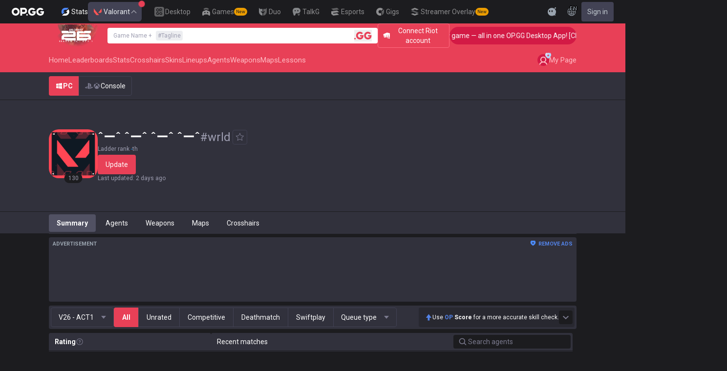

--- FILE ---
content_type: text/html; charset=utf-8
request_url: https://op.gg/valorant/profile/%CB%86%E3%83%BC%CB%86%20%CB%86%E3%83%BC%CB%86%20%CB%86%E3%83%BC%CB%86%20%CB%86%E3%83%BC%CB%86-wrld
body_size: 89160
content:
<!DOCTYPE html><html lang="en" class="__variable_88eb26"><head><meta charSet="utf-8"/><meta name="viewport" content="width=device-width, initial-scale=1, maximum-scale=1"/><link rel="preload" as="image" href="https://s-opgg-kit.op.gg/gnb/config/images/icon/1f7fa8f36b97bccd81a09d891ab48e53.svg?image=q_auto:good,f_webp,w_48,h_48"/><link rel="preload" as="image" href="https://s-opgg-kit.op.gg/gnb/config/images/icon/578ee563211e6ec9586f3d9dee5c55da.svg?image=q_auto:good,f_webp,w_48,h_48"/><link rel="preload" as="image" href="https://s-opgg-kit.op.gg/gnb/config/images/icon/12ce1f5fb16ad1d378a38dd717e3f39f.svg?image=q_auto:good,f_webp,w_48,h_48"/><link rel="preload" as="image" href="https://s-opgg-kit.op.gg/gnb/config/images/icon/a9ec9005c598e9dc644e46835a8170bf.svg?image=q_auto:good,f_webp,w_48,h_48"/><link rel="preload" as="image" href="https://s-opgg-kit.op.gg/gnb/config/images/icon/058928c9b0da0c9833f279f65e9bffe9.svg?image=q_auto:good,f_webp,w_48,h_48"/><link rel="preload" as="image" href="https://s-opgg-kit.op.gg/gnb/config/images/icon/a31ab0f891ab2609ac0a9825c03816e6.svg?image=q_auto:good,f_webp,w_48,h_48"/><link rel="preload" as="image" href="https://s-opgg-kit.op.gg/gnb/config/images/icon/04a40f3b0d664bf4478e2f215f448f3c.svg?image=q_auto:good,f_webp,w_48,h_48"/><link rel="preload" as="image" href="https://s-opgg-kit.op.gg/gnb/config/images/icon/f8f51b5a7ef32cf4cdd43545f3ce3574.svg?image=q_auto:good,f_webp,w_48,h_48"/><link rel="preload" as="image" href="https://s-opgg-kit.op.gg/gnb/config/images/icon/06f2c5c6f57cb212a207eb1d8f1b2160.svg?image=q_auto:good,f_webp,w_48,h_48"/><link rel="preload" as="image" href="https://s-opgg-kit.op.gg/gnb/config/images/icon/1f3d8921b286644f2f28a4d4853d8d87.svg?image=q_auto:good,f_webp,w_48,h_48"/><link rel="stylesheet" href="https://c-valorant-web-v2.op.gg/prod/_next/static/css/9f2cba29a092f67e.css" data-precedence="next"/><link rel="stylesheet" href="https://c-valorant-web-v2.op.gg/prod/_next/static/css/bd333bb5093fd43c.css" data-precedence="next"/><link rel="stylesheet" href="https://c-valorant-web-v2.op.gg/prod/_next/static/css/e78ac6a449ca6769.css" data-precedence="next"/><link rel="stylesheet" href="https://c-valorant-web-v2.op.gg/prod/_next/static/css/fea050000795f440.css" data-precedence="next"/><link rel="preload" as="script" fetchPriority="low" href="https://c-valorant-web-v2.op.gg/prod/_next/static/chunks/webpack-bf23be4befeec2cf.js"/><script src="https://c-valorant-web-v2.op.gg/prod/_next/static/chunks/1533042b-d6d886c648c965a6.js" async=""></script><script src="https://c-valorant-web-v2.op.gg/prod/_next/static/chunks/186-4f014873a08e9f77.js" async=""></script><script src="https://c-valorant-web-v2.op.gg/prod/_next/static/chunks/main-app-baefc85b41fa207c.js" async=""></script><script src="https://c-valorant-web-v2.op.gg/prod/_next/static/chunks/7a813b02-ca785e10ed127140.js" async=""></script><script src="https://c-valorant-web-v2.op.gg/prod/_next/static/chunks/962-31c6b31e92e15006.js" async=""></script><script src="https://c-valorant-web-v2.op.gg/prod/_next/static/chunks/5320-bdb9a402dc629947.js" async=""></script><script src="https://c-valorant-web-v2.op.gg/prod/_next/static/chunks/1259-f0061e314b2f10f7.js" async=""></script><script src="https://c-valorant-web-v2.op.gg/prod/_next/static/chunks/1717-f1439fb34c948342.js" async=""></script><script src="https://c-valorant-web-v2.op.gg/prod/_next/static/chunks/3396-ddcecb6a2bc8b1f1.js" async=""></script><script src="https://c-valorant-web-v2.op.gg/prod/_next/static/chunks/8395-92981ca48f633d48.js" async=""></script><script src="https://c-valorant-web-v2.op.gg/prod/_next/static/chunks/787-7571e8f1903f7732.js" async=""></script><script src="https://c-valorant-web-v2.op.gg/prod/_next/static/chunks/1638-91133d7bdf213ed3.js" async=""></script><script src="https://c-valorant-web-v2.op.gg/prod/_next/static/chunks/app/%5Blocale%5D/layout-1da8554d5babb7a3.js" async=""></script><script src="https://c-valorant-web-v2.op.gg/prod/_next/static/chunks/9423-585a49b41ce61965.js" async=""></script><script src="https://c-valorant-web-v2.op.gg/prod/_next/static/chunks/2593-6b6b1f78dbf88444.js" async=""></script><script src="https://c-valorant-web-v2.op.gg/prod/_next/static/chunks/6740-e6baedc823ac5f51.js" async=""></script><script src="https://c-valorant-web-v2.op.gg/prod/_next/static/chunks/9039-e1f21fd0a644e98c.js" async=""></script><script src="https://c-valorant-web-v2.op.gg/prod/_next/static/chunks/2104-97187e2d011481f1.js" async=""></script><script src="https://c-valorant-web-v2.op.gg/prod/_next/static/chunks/9168-cea338c0e8d500ca.js" async=""></script><script src="https://c-valorant-web-v2.op.gg/prod/_next/static/chunks/5515-c6f0f6e46a1b8bfb.js" async=""></script><script src="https://c-valorant-web-v2.op.gg/prod/_next/static/chunks/app/%5Blocale%5D/valorant/profile/%5Bplayer%5D/page-743f47f8347dd794.js" async=""></script><script src="https://c-valorant-web-v2.op.gg/prod/_next/static/chunks/app/%5Blocale%5D/error-717a8f5053bdb869.js" async=""></script><script src="https://c-valorant-web-v2.op.gg/prod/_next/static/chunks/app/%5Blocale%5D/not-found-2eb74cf820f2bb82.js" async=""></script><script src="https://c-valorant-web-v2.op.gg/prod/_next/static/chunks/8857-6ba05f2e42504490.js" async=""></script><script src="https://c-valorant-web-v2.op.gg/prod/_next/static/chunks/app/%5Blocale%5D/valorant/page-4fc03f3808baedde.js" async=""></script><link rel="preload" href="https://challenges.cloudflare.com/turnstile/v0/api.js" as="script"/><link rel="preload" href="https://www.googletagmanager.com/gtm.js?id=GTM-NFMFK94" as="script"/><link rel="preload" href="https://www.googletagmanager.com/gtag/js?id=G-Y5593E5J0V" as="script"/><link rel="preload" href="https://static.zdassets.com/ekr/snippet.js?key=8b7154d5-b1a4-4326-85bf-e549cb4b2be5" as="script"/><link rel="preload" as="image" href="https://s-opgg-kit.op.gg/gnb/config/images/icon/08664e3f401569aca5e12eec15695421.svg?image=q_auto:good,f_webp,w_48,h_48"/><link rel="preload" as="image" href="https://s-opgg-kit.op.gg/gnb/config/images/icon/968fbbfb3dbebd05e25545bb2d1d9437.svg?image=q_auto:good,f_webp,w_48,h_48"/><link rel="preload" as="image" href="https://s-opgg-kit.op.gg/gnb/config/images/icon/2b9e5d04e4e7b4d07c0807beb8fc4241.svg?image=q_auto:good,f_webp,w_48,h_48"/><link rel="preload" as="image" href="https://s-opgg-kit.op.gg/gnb/config/images/icon/6cd1996dccd4d60704436a35b7128027.svg?image=q_auto:good,f_webp,w_48,h_48"/><link rel="preload" as="image" href="https://s-opgg-kit.op.gg/gnb/config/images/icon/eb874b147b43a60b937608fddbfac989.svg?image=q_auto:good,f_webp,w_48,h_48"/><meta name="next-size-adjust" content=""/><meta name="theme-color" content="#28344E"/><title>ˆーˆ ˆーˆ ˆーˆ ˆーˆ#wrld&#x27;s Profiles - VALORANT.OP.GG</title><meta name="description" content="Search results for ˆーˆ ˆーˆ ˆーˆ ˆーˆ#wrld&#x27;s V26 ACT 1 history. View your win rate and match history by Agent, map, and weapon in OP.GG."/><meta name="keywords" content="Valorant Tracker, OP.GG , Valorant"/><meta name="apple-mobile-web-app-status-bar-style" content="black"/><meta name="format-detection" content="telephone=no"/><meta name="naver-site-verification" content="fcb1b0675362db1025f839466cfa142e4dd9fe2e"/><meta name="facebook-domain-verification" content="l6d63wmnz4a03fzqtv1s3kjji0iojl"/><meta name="ahrefs-site-verification" content="6a6eb460cd02baaa316dda35f020c604a5952118c60539eb473811a84c7d7ace"/><meta name="autocomplete" content="off"/><link rel="canonical" href="https://op.gg/valorant/profile/%CB%86%E3%83%BC%CB%86%20%CB%86%E3%83%BC%CB%86%20%CB%86%E3%83%BC%CB%86%20%CB%86%E3%83%BC%CB%86-wrld"/><link rel="alternate" hrefLang="x-default" href="https://op.gg/valorant/profile/%CB%86%E3%83%BC%CB%86%20%CB%86%E3%83%BC%CB%86%20%CB%86%E3%83%BC%CB%86%20%CB%86%E3%83%BC%CB%86-wrld"/><link rel="alternate" hrefLang="en" href="https://op.gg/valorant/profile/%CB%86%E3%83%BC%CB%86%20%CB%86%E3%83%BC%CB%86%20%CB%86%E3%83%BC%CB%86%20%CB%86%E3%83%BC%CB%86-wrld"/><link rel="alternate" hrefLang="ko" href="https://op.gg/ko/valorant/profile/%CB%86%E3%83%BC%CB%86%20%CB%86%E3%83%BC%CB%86%20%CB%86%E3%83%BC%CB%86%20%CB%86%E3%83%BC%CB%86-wrld"/><link rel="alternate" hrefLang="ja" href="https://op.gg/ja/valorant/profile/%CB%86%E3%83%BC%CB%86%20%CB%86%E3%83%BC%CB%86%20%CB%86%E3%83%BC%CB%86%20%CB%86%E3%83%BC%CB%86-wrld"/><link rel="alternate" hrefLang="pl" href="https://op.gg/pl/valorant/profile/%CB%86%E3%83%BC%CB%86%20%CB%86%E3%83%BC%CB%86%20%CB%86%E3%83%BC%CB%86%20%CB%86%E3%83%BC%CB%86-wrld"/><link rel="alternate" hrefLang="fr" href="https://op.gg/fr/valorant/profile/%CB%86%E3%83%BC%CB%86%20%CB%86%E3%83%BC%CB%86%20%CB%86%E3%83%BC%CB%86%20%CB%86%E3%83%BC%CB%86-wrld"/><link rel="alternate" hrefLang="de" href="https://op.gg/de/valorant/profile/%CB%86%E3%83%BC%CB%86%20%CB%86%E3%83%BC%CB%86%20%CB%86%E3%83%BC%CB%86%20%CB%86%E3%83%BC%CB%86-wrld"/><link rel="alternate" hrefLang="es" href="https://op.gg/es/valorant/profile/%CB%86%E3%83%BC%CB%86%20%CB%86%E3%83%BC%CB%86%20%CB%86%E3%83%BC%CB%86%20%CB%86%E3%83%BC%CB%86-wrld"/><link rel="alternate" hrefLang="nl" href="https://op.gg/nl/valorant/profile/%CB%86%E3%83%BC%CB%86%20%CB%86%E3%83%BC%CB%86%20%CB%86%E3%83%BC%CB%86%20%CB%86%E3%83%BC%CB%86-wrld"/><link rel="alternate" hrefLang="da" href="https://op.gg/da/valorant/profile/%CB%86%E3%83%BC%CB%86%20%CB%86%E3%83%BC%CB%86%20%CB%86%E3%83%BC%CB%86%20%CB%86%E3%83%BC%CB%86-wrld"/><link rel="alternate" hrefLang="sv" href="https://op.gg/sv/valorant/profile/%CB%86%E3%83%BC%CB%86%20%CB%86%E3%83%BC%CB%86%20%CB%86%E3%83%BC%CB%86%20%CB%86%E3%83%BC%CB%86-wrld"/><link rel="alternate" hrefLang="no" href="https://op.gg/no/valorant/profile/%CB%86%E3%83%BC%CB%86%20%CB%86%E3%83%BC%CB%86%20%CB%86%E3%83%BC%CB%86%20%CB%86%E3%83%BC%CB%86-wrld"/><link rel="alternate" hrefLang="ru" href="https://op.gg/ru/valorant/profile/%CB%86%E3%83%BC%CB%86%20%CB%86%E3%83%BC%CB%86%20%CB%86%E3%83%BC%CB%86%20%CB%86%E3%83%BC%CB%86-wrld"/><link rel="alternate" hrefLang="hu" href="https://op.gg/hu/valorant/profile/%CB%86%E3%83%BC%CB%86%20%CB%86%E3%83%BC%CB%86%20%CB%86%E3%83%BC%CB%86%20%CB%86%E3%83%BC%CB%86-wrld"/><link rel="alternate" hrefLang="fi" href="https://op.gg/fi/valorant/profile/%CB%86%E3%83%BC%CB%86%20%CB%86%E3%83%BC%CB%86%20%CB%86%E3%83%BC%CB%86%20%CB%86%E3%83%BC%CB%86-wrld"/><link rel="alternate" hrefLang="tr" href="https://op.gg/tr/valorant/profile/%CB%86%E3%83%BC%CB%86%20%CB%86%E3%83%BC%CB%86%20%CB%86%E3%83%BC%CB%86%20%CB%86%E3%83%BC%CB%86-wrld"/><link rel="alternate" hrefLang="ro" href="https://op.gg/ro/valorant/profile/%CB%86%E3%83%BC%CB%86%20%CB%86%E3%83%BC%CB%86%20%CB%86%E3%83%BC%CB%86%20%CB%86%E3%83%BC%CB%86-wrld"/><link rel="alternate" hrefLang="pt" href="https://op.gg/pt/valorant/profile/%CB%86%E3%83%BC%CB%86%20%CB%86%E3%83%BC%CB%86%20%CB%86%E3%83%BC%CB%86%20%CB%86%E3%83%BC%CB%86-wrld"/><link rel="alternate" hrefLang="zh-cn" href="https://op.gg/zh-cn/valorant/profile/%CB%86%E3%83%BC%CB%86%20%CB%86%E3%83%BC%CB%86%20%CB%86%E3%83%BC%CB%86%20%CB%86%E3%83%BC%CB%86-wrld"/><link rel="alternate" hrefLang="zh-tw" href="https://op.gg/zh-tw/valorant/profile/%CB%86%E3%83%BC%CB%86%20%CB%86%E3%83%BC%CB%86%20%CB%86%E3%83%BC%CB%86%20%CB%86%E3%83%BC%CB%86-wrld"/><link rel="alternate" hrefLang="ar" href="https://op.gg/ar/valorant/profile/%CB%86%E3%83%BC%CB%86%20%CB%86%E3%83%BC%CB%86%20%CB%86%E3%83%BC%CB%86%20%CB%86%E3%83%BC%CB%86-wrld"/><link rel="alternate" hrefLang="sr" href="https://op.gg/sr/valorant/profile/%CB%86%E3%83%BC%CB%86%20%CB%86%E3%83%BC%CB%86%20%CB%86%E3%83%BC%CB%86%20%CB%86%E3%83%BC%CB%86-wrld"/><link rel="alternate" hrefLang="it" href="https://op.gg/it/valorant/profile/%CB%86%E3%83%BC%CB%86%20%CB%86%E3%83%BC%CB%86%20%CB%86%E3%83%BC%CB%86%20%CB%86%E3%83%BC%CB%86-wrld"/><link rel="alternate" hrefLang="th" href="https://op.gg/th/valorant/profile/%CB%86%E3%83%BC%CB%86%20%CB%86%E3%83%BC%CB%86%20%CB%86%E3%83%BC%CB%86%20%CB%86%E3%83%BC%CB%86-wrld"/><link rel="alternate" hrefLang="vi" href="https://op.gg/vi/valorant/profile/%CB%86%E3%83%BC%CB%86%20%CB%86%E3%83%BC%CB%86%20%CB%86%E3%83%BC%CB%86%20%CB%86%E3%83%BC%CB%86-wrld"/><meta property="og:title" content="ˆーˆ ˆーˆ ˆーˆ ˆーˆ#wrld&#x27;s Profiles - VALORANT.OP.GG"/><meta property="og:description" content="Search results for ˆーˆ ˆーˆ ˆーˆ ˆーˆ#wrld&#x27;s V26 ACT 1 history. View your win rate and match history by Agent, map, and weapon in OP.GG."/><meta property="og:url" content="https://op.gg/valorant/profile/%CB%86%E3%83%BC%CB%86%20%CB%86%E3%83%BC%CB%86%20%CB%86%E3%83%BC%CB%86%20%CB%86%E3%83%BC%CB%86-wrld"/><meta property="og:site_name" content="VALORANT.OP.GG"/><meta property="og:image" content="https://c-valorant-web-v2.op.gg/prod/opengraph-image.png"/><meta property="og:image:width" content="1200"/><meta property="og:image:height" content="630"/><meta property="og:image:alt" content="VALORANT.OP.GG Logo"/><meta property="og:type" content="website"/><meta name="twitter:card" content="summary_large_image"/><meta name="twitter:title" content="ˆーˆ ˆーˆ ˆーˆ ˆーˆ#wrld&#x27;s Profiles - VALORANT.OP.GG"/><meta name="twitter:description" content="Search results for ˆーˆ ˆーˆ ˆーˆ ˆーˆ#wrld&#x27;s V26 ACT 1 history. View your win rate and match history by Agent, map, and weapon in OP.GG."/><meta name="twitter:image" content="https://c-valorant-web-v2.op.gg/prod/opengraph-image.png"/><meta name="twitter:image:width" content="1200"/><meta name="twitter:image:height" content="630"/><meta name="twitter:image:alt" content="VALORANT.OP.GG Logo"/><link rel="icon" href="https://c-valorant-web-v2.op.gg/prod/favicon.ico"/><link rel="apple-touch-icon-precomposed" href="https://c-valorant-web-v2.op.gg/prod/assets/images/meta/Icon-72.png"/><link rel="apple-touch-icon-precomposed" href="https://c-valorant-web-v2.op.gg/prod/assets/images/meta/Icon-72.png" sizes="72x72"/><link rel="apple-touch-icon-precomposed" href="https://c-valorant-web-v2.op.gg/prod/assets/images/meta/Icon@2x.png" sizes="114x114"/><link rel="apple-touch-icon-precomposed" href="https://c-valorant-web-v2.op.gg/prod/assets/images/meta/Icon-144.png" sizes="144x144"/><script src="https://c-valorant-web-v2.op.gg/prod/_next/static/chunks/polyfills-42372ed130431b0a.js" noModule=""></script></head><body dir="ltr" class="flex flex-col bg-darkpurple-900 text-sm text-gray-0 md:min-w-width-limit"><div hidden=""><!--$--><!--/$--></div><style>#nprogress{pointer-events:none}#nprogress .bar{background:var(--valo-yellow-500);position:fixed;z-index:10000007;top: 0;left:0;width:100%;height:2px}#nprogress .peg{display:block;position:absolute;right:0;width:100px;height:100%;box-shadow:0 0 10px var(--valo-yellow-500),0 0 5px var(--valo-yellow-500);opacity:1;-webkit-transform:rotate(3deg) translate(0px,-4px);-ms-transform:rotate(3deg) translate(0px,-4px);transform:rotate(3deg) translate(0px,-4px)}#nprogress .spinner{display:block;position:fixed;z-index:10000007;top: 15px;right:15px}#nprogress .spinner-icon{width:18px;height:18px;box-sizing:border-box;border:2px solid transparent;border-top-color:var(--valo-yellow-500);border-left-color:var(--valo-yellow-500);border-radius:50%;-webkit-animation:nprogress-spinner 400ms linear infinite;animation:nprogress-spinner 400ms linear infinite}.nprogress-custom-parent{overflow:hidden;position:relative}.nprogress-custom-parent #nprogress .bar,.nprogress-custom-parent #nprogress .spinner{position:absolute}@-webkit-keyframes nprogress-spinner{0%{-webkit-transform:rotate(0deg)}100%{-webkit-transform:rotate(360deg)}}@keyframes nprogress-spinner{0%{transform:rotate(0deg)}100%{transform:rotate(360deg)}}</style><div class="z-gnb bg-[#28344E] md:bg-main-500"><div id="opgg-kit-gnb" class="opgg-kit-style" style="position:relative;z-index:10000004"><div class="GNB-module_responsive-gnb__G31jb"><div class="GNB-module_desktop__Y0ZHE"><div class="DesktopGNB-module_desktop-gnb__939BZ"><a class="DesktopGNB-module_logo__Jc5jC Link-module_link__WAd0a" href="/valorant" aria-label="Go to Main Page"><svg xmlns="http://www.w3.org/2000/svg" width="66" height="16" fill="none"><path fill="currentColor" fill-rule="evenodd" d="M8.025 12.203C5.7 12.203 3.808 10.318 3.808 8S5.7 3.796 8.025 3.796 12.241 5.682 12.241 8s-1.891 4.203-4.216 4.203M8.025 0C3.6 0 0 3.589 0 8s3.6 8 8.025 8 8.025-3.589 8.025-8-3.6-8-8.025-8m17.517 8.498H21.18V3.7h4.362c1.505 0 1.964 1.412 1.964 2.398 0 1.017-.46 2.399-1.964 2.399m5.754-2.399c0-3.44-2.357-6.096-5.736-6.096h-7.98v15.984h3.6v-3.792h4.38c3.258 0 5.736-2.638 5.736-6.096m10.656.938H49.1c.018.2.04.516.055.96.027.744-.013 1.2-.163 2.098-.608 3.635-3.43 5.894-7.365 5.894-4.421 0-8.018-3.585-8.018-7.992 0-4.408 3.597-7.994 8.017-7.994a8.01 8.01 0 0 1 6.135 2.85l.226.268-.292.194-2.593 1.724-.216.144-.182-.186c-.82-.835-1.912-1.224-3.078-1.224-2.375 0-4.308 1.855-4.308 4.224 0 2.367 1.933 4.294 4.309 4.294 2.008 0 3.34-1.13 3.6-2.392h-3.275zm23.986.002h-7.15v2.862h3.277c-.261 1.26-1.593 2.392-3.602 2.392-2.375 0-4.308-1.927-4.308-4.295s1.933-4.223 4.308-4.223c1.165 0 2.258.389 3.078 1.224l.182.186.217-.144 2.592-1.724.293-.194-.227-.268a8.01 8.01 0 0 0-6.135-2.85c-4.42 0-8.017 3.586-8.017 7.993 0 4.408 3.596 7.993 8.017 7.993 3.936 0 6.758-2.258 7.366-5.894.15-.898.19-1.354.163-2.098-.015-.444-.037-.76-.055-.96m-36.269 7.326a1.626 1.626 0 0 1 3.254 0 1.626 1.626 0 0 1-3.254 0" clip-rule="evenodd"></path></svg></a><div><div class="Dropdown-module_dropdown__yXPJT ServiceMenu-module_game-stats__19onu ServiceDropdown-module_service-dropdown__H1a5S"><span class="ServiceDropdown-module_button-wrapper__bJEuj"><img src="https://s-opgg-kit.op.gg/gnb/config/images/icon/bfa5abe2f78d6e9a55e81c9988c31442.svg?image=q_auto:good,f_webp,w_48,h_48" width="24" height="24" alt="" loading="lazy"/>Stats<button class="ServiceDropdown-module_active__OLThb ServiceDropdown-module_button__-5SsX Button-module_reset__cfW0B"><img src="https://s-opgg-kit.op.gg/gnb/config/images/icon/48b77034b230d745cef6a9e3692f835e.svg?image=q_auto:good,f_webp,w_48,h_48" width="24" height="24" alt="" loading="lazy"/>Valorant<svg xmlns="http://www.w3.org/2000/svg" width="16" height="16" fill="none" class="ServiceDropdown-module_chevron__WfTke"><path stroke="currentColor" stroke-linecap="square" stroke-miterlimit="10" stroke-width="1.5" d="M12.5 10.25 8 5.75l-4.5 4.5"></path></svg></button></span><div class="Dropdown-module_menu__Ay3ET Dropdown-module_menu-bottom-right__lcdBR Dropdown-module_hide__XF23F"><div class="ServiceDropdown-module_content__04cSR Paper-module_paper__FfKpp"><div class="ServiceDropdown-module_list__6FBbK"><a class="ServiceDropdown-module_link__k-dBV Link-module_link__WAd0a" href="https://op.gg"><img src="https://s-opgg-kit.op.gg/gnb/config/images/icon/f716f47e658f27f0261febb5fa52260d.svg?image=q_auto:good,f_webp,w_48,h_48" width="20" height="20" alt="" loading="lazy"/><span class="ServiceDropdown-module_title__uYXbi">League of Legends</span> </a><a class="ServiceDropdown-module_link__k-dBV Link-module_link__WAd0a" href="https://op.gg/tft"><img src="https://s-opgg-kit.op.gg/gnb/config/images/icon/5cc224f533a183d42d8bc3a6099b3946.svg?image=q_auto:good,f_webp,w_48,h_48" width="20" height="20" alt="" loading="lazy"/><span class="ServiceDropdown-module_title__uYXbi">Teamfight Tactics</span> </a><a class="ServiceDropdown-module_link__k-dBV Link-module_link__WAd0a" href="https://op.gg/valorant"><img src="https://s-opgg-kit.op.gg/gnb/config/images/icon/48b77034b230d745cef6a9e3692f835e.svg?image=q_auto:good,f_webp,w_48,h_48" width="20" height="20" alt="" loading="lazy"/><span class="ServiceDropdown-module_title__uYXbi">Valorant</span> </a><a class="ServiceDropdown-module_link__k-dBV Link-module_link__WAd0a" href="https://op.gg/overwatch"><img src="https://s-opgg-kit.op.gg/gnb/config/images/icon/783699c9543219536d80ed7193931e07.svg?image=q_auto:good,f_webp,w_48,h_48" width="20" height="20" alt="" loading="lazy"/><span class="ServiceDropdown-module_title__uYXbi">OVERWATCH2</span> </a><a class="ServiceDropdown-module_link__k-dBV Link-module_link__WAd0a" href="https://op.gg/pubg"><img src="https://s-opgg-kit.op.gg/gnb/config/images/icon/037088981bc4f247e2f494750e61f443.svg?image=q_auto:good,f_webp,w_48,h_48" width="20" height="20" alt="" loading="lazy"/><span class="ServiceDropdown-module_title__uYXbi">PUBG</span> </a><a class="ServiceDropdown-module_link__k-dBV Link-module_link__WAd0a" href="https://op.gg/supervive"><img src="https://s-opgg-kit.op.gg/gnb/config/images/icon/e83370409f56370178c92e2f448869e1.svg?image=q_auto:good,f_webp,w_48,h_48" width="20" height="20" alt="" loading="lazy"/><span class="ServiceDropdown-module_title__uYXbi">SUPERVIVE</span> </a><a class="ServiceDropdown-module_link__k-dBV Link-module_link__WAd0a" href="https://op.gg/2xko"><img src="https://s-opgg-kit.op.gg/gnb/config/images/icon/6903d44ae5acbc72192101329ec52fc3.svg?image=q_auto:good,f_webp,w_48,h_48" width="20" height="20" alt="" loading="lazy"/><span class="ServiceDropdown-module_title__uYXbi">2XKO</span> <span class="ServiceDropdown-module_tag__c-lCU Tag-module_soon__n3HdN Tag-module_tag__gCp-5">Soon</span></a><a class="ServiceDropdown-module_link__k-dBV Link-module_link__WAd0a" href="https://op.gg/marvel-rivals"><img src="https://s-opgg-kit.op.gg/gnb/config/images/icon/8aa9dc4d53a6c7faaf7b3841be6d87b2.svg?image=q_auto:good,f_webp,w_48,h_48" width="20" height="20" alt="" loading="lazy"/><span class="ServiceDropdown-module_title__uYXbi">Marvel Rivals</span> <span class="ServiceDropdown-module_tag__c-lCU Tag-module_beta__8VxSI Tag-module_tag__gCp-5">Beta</span></a><a class="ServiceDropdown-module_link__k-dBV Link-module_link__WAd0a" href="https://op.gg/fortnite"><img src="https://s-opgg-kit.op.gg/gnb/config/images/icon/73bb77faedd98cfb7a6fd82c40e99d9f.png?image=q_auto:good,f_webp,w_48,h_48" width="20" height="20" alt="" loading="lazy"/><span class="ServiceDropdown-module_title__uYXbi">Fortnite</span> <span class="ServiceDropdown-module_tag__c-lCU Tag-module_beta__8VxSI Tag-module_tag__gCp-5">Beta</span></a><a class="ServiceDropdown-module_link__k-dBV Link-module_link__WAd0a" href="https://op.gg/cs2"><img src="https://s-opgg-kit.op.gg/gnb/config/images/icon/5795b838c747874aac38827d9c5c57df.svg?image=q_auto:good,f_webp,w_48,h_48" width="20" height="20" alt="" loading="lazy"/><span class="ServiceDropdown-module_title__uYXbi">Counter Strike 2</span> <span class="ServiceDropdown-module_tag__c-lCU Tag-module_beta__8VxSI Tag-module_tag__gCp-5">Beta</span></a><a class="ServiceDropdown-module_link__k-dBV Link-module_link__WAd0a" href="https://op.gg/arc-raiders"><img src="https://s-opgg-kit.op.gg/gnb/config/images/icon/eb0c7a047c539c6aa69beeb674c5d819.svg?image=q_auto:good,f_webp,w_48,h_48" width="20" height="20" alt="" loading="lazy"/><span class="ServiceDropdown-module_title__uYXbi">Arc Raiders</span> <span class="ServiceDropdown-module_tag__c-lCU Tag-module_beta__8VxSI Tag-module_tag__gCp-5">Beta</span></a></div><div><a class="ServiceDropdown-module_thumbnail__iEn0z" href="https://op.gg/arc-raiders/marketplace" target="_blank" rel="noreferrer"><img class="Thumbnail-module_thumbnail__Zd0ro" width="248" height="140" alt="Tired of searching for everything while playing ARC Raiders? From items to event timers and the marketplace — find it all on OP.GG." src="https://s-opgg-kit.op.gg/gnb/config/images/thumbnail/766430e6a3b806fcec3edc86cf919d85.png?image=q_auto:good,f_webp,w_496,h_280" loading="lazy"/><img class="Thumbnail-module_thumbnail__Zd0ro" style="display:none" width="248" height="140" alt="League of Legends" src="https://s-opgg-kit.op.gg/gnb/config/images/thumbnail/46a00fcb04377c2ff9557c7d2c57b582.png?image=q_auto:good,f_webp,w_496,h_280" loading="lazy"/><img class="Thumbnail-module_thumbnail__Zd0ro" style="display:none" width="248" height="140" alt="Teamfight Tactics" src="https://s-opgg-kit.op.gg/gnb/config/images/thumbnail/575245486ee887c412d47c8ae3bc8cf5.png?image=q_auto:good,f_webp,w_496,h_280" loading="lazy"/><img class="Thumbnail-module_thumbnail__Zd0ro" style="display:none" width="248" height="140" alt="Valorant" src="https://s-opgg-kit.op.gg/gnb/config/images/thumbnail/35e002a088e8168d6048f00a1c2ae157.png?image=q_auto:good,f_webp,w_496,h_280" loading="lazy"/><img class="Thumbnail-module_thumbnail__Zd0ro" style="display:none" width="248" height="140" alt="OVERWATCH2" src="https://s-opgg-kit.op.gg/gnb/config/images/thumbnail/9514304810a8dc99e7dfc23d705812c3.png?image=q_auto:good,f_webp,w_496,h_280" loading="lazy"/><img class="Thumbnail-module_thumbnail__Zd0ro" style="display:none" width="248" height="140" alt="PUBG" src="https://s-opgg-kit.op.gg/gnb/config/images/thumbnail/011f0f99455ae793bcc4f159056e675c.png?image=q_auto:good,f_webp,w_496,h_280" loading="lazy"/><img class="Thumbnail-module_thumbnail__Zd0ro" style="display:none" width="248" height="140" alt="SUPERVIVE" src="https://s-opgg-kit.op.gg/gnb/config/images/thumbnail/c5a422f7bb68033f3e51e93c11b3a9b9.png?image=q_auto:good,f_webp,w_496,h_280" loading="lazy"/><img class="Thumbnail-module_thumbnail__Zd0ro" style="display:none" width="248" height="140" alt="2XKO" src="https://s-opgg-kit.op.gg/gnb/config/images/thumbnail/7ce38709cbcca159501cae33de1f5507.png?image=q_auto:good,f_webp,w_496,h_280" loading="lazy"/><img class="Thumbnail-module_thumbnail__Zd0ro" style="display:none" width="248" height="140" alt="Marvel Rivals" src="https://s-opgg-kit.op.gg/gnb/config/images/thumbnail/cd28d9abf5ad0f9a51132ed25d4d37ba.png?image=q_auto:good,f_webp,w_496,h_280" loading="lazy"/><img class="Thumbnail-module_thumbnail__Zd0ro" style="display:none" width="248" height="140" alt="Fortnite" src="https://s-opgg-kit.op.gg/gnb/config/images/thumbnail/221e0b47e9e53b193b771f5fb8e01938.png?image=q_auto:good,f_webp,w_496,h_280" loading="lazy"/><img class="Thumbnail-module_thumbnail__Zd0ro" style="display:none" width="248" height="140" alt="Counter Strike 2" src="https://s-opgg-kit.op.gg/gnb/config/images/thumbnail/16b7abfa4c734a0994dad043c2c12894.png?image=q_auto:good,f_webp,w_496,h_280" loading="lazy"/><img class="Thumbnail-module_thumbnail__Zd0ro" style="display:none" width="248" height="140" alt="Arc Raiders" src="https://s-opgg-kit.op.gg/gnb/config/images/thumbnail/766430e6a3b806fcec3edc86cf919d85.png?image=q_auto:good,f_webp,w_496,h_280" loading="lazy"/><div class="ServiceDropdown-module_meta__65Q1V"><span class="ServiceDropdown-module_desc__gZmvV">Tired of searching for everything while playing ARC Raiders? From items to event timers and the marketplace — find it all on OP.GG.</span></div></a></div></div></div></div></div><div class="ServiceMenu-module_service-menu__cUv5k"><a class="GNBLink-module_gnb-link__bkjPT Link-module_link__WAd0a" href="https://op.gg/desktop"><img class="GNBLink-module_hover-icon__QkAg9" src="https://s-opgg-kit.op.gg/gnb/config/images/icon/1f7fa8f36b97bccd81a09d891ab48e53.svg?image=q_auto:good,f_webp,w_48,h_48" width="24" height="24" alt="" loading="eager"/><img class="GNBLink-module_icon__QH4zn" src="https://s-opgg-kit.op.gg/gnb/config/images/icon/578ee563211e6ec9586f3d9dee5c55da.svg?image=q_auto:good,f_webp,w_48,h_48" width="24" height="24" alt="" loading="eager"/><span class="">Desktop</span></a><a class="GNBLink-module_gnb-link__bkjPT Link-module_link__WAd0a" href="https://games.op.gg"><img class="GNBLink-module_hover-icon__QkAg9" src="https://s-opgg-kit.op.gg/gnb/config/images/icon/12ce1f5fb16ad1d378a38dd717e3f39f.svg?image=q_auto:good,f_webp,w_48,h_48" width="24" height="24" alt="" loading="eager"/><img class="GNBLink-module_icon__QH4zn" src="https://s-opgg-kit.op.gg/gnb/config/images/icon/a9ec9005c598e9dc644e46835a8170bf.svg?image=q_auto:good,f_webp,w_48,h_48" width="24" height="24" alt="" loading="eager"/><span class="">Games</span><span class="Tag-module_new__shGGC Tag-module_tag__gCp-5">New</span></a><a class="GNBLink-module_gnb-link__bkjPT Link-module_link__WAd0a" href="https://duo.op.gg"><img class="GNBLink-module_hover-icon__QkAg9" src="https://s-opgg-kit.op.gg/gnb/config/images/icon/058928c9b0da0c9833f279f65e9bffe9.svg?image=q_auto:good,f_webp,w_48,h_48" width="24" height="24" alt="" loading="eager"/><img class="GNBLink-module_icon__QH4zn" src="https://s-opgg-kit.op.gg/gnb/config/images/icon/a31ab0f891ab2609ac0a9825c03816e6.svg?image=q_auto:good,f_webp,w_48,h_48" width="24" height="24" alt="" loading="eager"/><span class="">Duo</span></a><a class="GNBLink-module_gnb-link__bkjPT Link-module_link__WAd0a" href="https://talk.op.gg"><img class="GNBLink-module_hover-icon__QkAg9" src="https://s-opgg-kit.op.gg/gnb/config/images/icon/04a40f3b0d664bf4478e2f215f448f3c.svg?image=q_auto:good,f_webp,w_48,h_48" width="24" height="24" alt="" loading="eager"/><img class="GNBLink-module_icon__QH4zn" src="https://s-opgg-kit.op.gg/gnb/config/images/icon/f8f51b5a7ef32cf4cdd43545f3ce3574.svg?image=q_auto:good,f_webp,w_48,h_48" width="24" height="24" alt="" loading="eager"/><span class="">TalkG</span></a><a class="GNBLink-module_gnb-link__bkjPT Link-module_link__WAd0a" href="https://esports.op.gg"><img class="GNBLink-module_hover-icon__QkAg9" src="https://s-opgg-kit.op.gg/gnb/config/images/icon/06f2c5c6f57cb212a207eb1d8f1b2160.svg?image=q_auto:good,f_webp,w_48,h_48" width="24" height="24" alt="" loading="eager"/><img class="GNBLink-module_icon__QH4zn" src="https://s-opgg-kit.op.gg/gnb/config/images/icon/1f3d8921b286644f2f28a4d4853d8d87.svg?image=q_auto:good,f_webp,w_48,h_48" width="24" height="24" alt="" loading="eager"/><span class="">Esports</span></a><a class="GNBLink-module_gnb-link__bkjPT Link-module_link__WAd0a" href="https://gigs.op.gg"><img class="GNBLink-module_hover-icon__QkAg9" src="https://s-opgg-kit.op.gg/gnb/config/images/icon/08664e3f401569aca5e12eec15695421.svg?image=q_auto:good,f_webp,w_48,h_48" width="24" height="24" alt="" loading="eager"/><img class="GNBLink-module_icon__QH4zn" src="https://s-opgg-kit.op.gg/gnb/config/images/icon/968fbbfb3dbebd05e25545bb2d1d9437.svg?image=q_auto:good,f_webp,w_48,h_48" width="24" height="24" alt="" loading="eager"/><span class="">Gigs</span></a><a class="GNBLink-module_gnb-link__bkjPT Link-module_link__WAd0a" href="https://streamer-overlay.op.gg"><img class="GNBLink-module_hover-icon__QkAg9" src="https://s-opgg-kit.op.gg/gnb/config/images/icon/2b9e5d04e4e7b4d07c0807beb8fc4241.svg?image=q_auto:good,f_webp,w_48,h_48" width="24" height="24" alt="" loading="eager"/><img class="GNBLink-module_icon__QH4zn" src="https://s-opgg-kit.op.gg/gnb/config/images/icon/6cd1996dccd4d60704436a35b7128027.svg?image=q_auto:good,f_webp,w_48,h_48" width="24" height="24" alt="" loading="eager"/><span class="">Streamer Overlay</span><span class="Tag-module_new__shGGC Tag-module_tag__gCp-5">New</span></a></div><div class="ServiceMenu-module_dots__2gQCa"><div><div class="Dropdown-module_dropdown__yXPJT MenuDropdown-module_menu-dropdown__MHKhV"><button class="MenuDropdown-module_button__-mdNw IconButton-module_icon-button__-5QEs Button-module_reset__cfW0B" aria-label="View More"><svg xmlns="http://www.w3.org/2000/svg" width="24" height="24" fill="none"><g fill="currentColor"><circle cx="6" cy="12" r="2"></circle><circle cx="18" cy="12" r="2"></circle><circle cx="12" cy="12" r="2"></circle></g></svg></button><div class="Dropdown-module_menu__Ay3ET Dropdown-module_menu-bottom-left__YUG9D Dropdown-module_hide__XF23F"><div class="MenuDropdown-module_content__2fkZj opgg-kit-dark Paper-module_paper__FfKpp"><div class="MenuDropdown-module_content__2fkZj Wrapper-module_wrapper__Weu-W"><div class="MenuDropdown-module_title__2RYcq Text-module_base__iFYgy Text-module_text__qmiLT">Stats</div><div><div class="MenuDropdown-module_half-wrapper__xBfm0"><a class="ImgIconLink-module_img-icon-link__P-35o ImgIconLink-module_drawer-lg__7U4qP MenuDropdown-module_half-link__UO8MM Link-module_link__WAd0a" href="https://op.gg" target="_blank"><span class="ImgIconLink-module_img-wrapper__XXtVE"><img src="https://s-opgg-kit.op.gg/gnb/config/images/icon/f716f47e658f27f0261febb5fa52260d.svg?image=q_auto:good,f_webp,w_64,h_64" alt="" width="32" height="32" class="ImgIconLink-module_img__WOvv8" loading="lazy"/></span><span class="ImgIconLink-module_text__NFA-i">League of Legends</span></a><a class="ImgIconLink-module_img-icon-link__P-35o ImgIconLink-module_drawer-lg__7U4qP MenuDropdown-module_half-link__UO8MM Link-module_link__WAd0a" href="https://op.gg/tft" target="_blank"><span class="ImgIconLink-module_img-wrapper__XXtVE"><img src="https://s-opgg-kit.op.gg/gnb/config/images/icon/5cc224f533a183d42d8bc3a6099b3946.svg?image=q_auto:good,f_webp,w_64,h_64" alt="" width="32" height="32" class="ImgIconLink-module_img__WOvv8" loading="lazy"/></span><span class="ImgIconLink-module_text__NFA-i">Teamfight Tactics</span></a><a class="ImgIconLink-module_img-icon-link__P-35o ImgIconLink-module_drawer-lg__7U4qP MenuDropdown-module_half-link__UO8MM Link-module_link__WAd0a" href="https://op.gg/valorant" target="_blank"><span class="ImgIconLink-module_img-wrapper__XXtVE"><img src="https://s-opgg-kit.op.gg/gnb/config/images/icon/48b77034b230d745cef6a9e3692f835e.svg?image=q_auto:good,f_webp,w_64,h_64" alt="" width="32" height="32" class="ImgIconLink-module_img__WOvv8" loading="lazy"/></span><span class="ImgIconLink-module_text__NFA-i">Valorant</span></a><a class="ImgIconLink-module_img-icon-link__P-35o ImgIconLink-module_drawer-lg__7U4qP MenuDropdown-module_half-link__UO8MM Link-module_link__WAd0a" href="https://op.gg/overwatch" target="_blank"><span class="ImgIconLink-module_img-wrapper__XXtVE"><img src="https://s-opgg-kit.op.gg/gnb/config/images/icon/783699c9543219536d80ed7193931e07.svg?image=q_auto:good,f_webp,w_64,h_64" alt="" width="32" height="32" class="ImgIconLink-module_img__WOvv8" loading="lazy"/></span><span class="ImgIconLink-module_text__NFA-i">OVERWATCH2</span></a><a class="ImgIconLink-module_img-icon-link__P-35o ImgIconLink-module_drawer-lg__7U4qP MenuDropdown-module_half-link__UO8MM Link-module_link__WAd0a" href="https://op.gg/pubg" target="_blank"><span class="ImgIconLink-module_img-wrapper__XXtVE"><img src="https://s-opgg-kit.op.gg/gnb/config/images/icon/037088981bc4f247e2f494750e61f443.svg?image=q_auto:good,f_webp,w_64,h_64" alt="" width="32" height="32" class="ImgIconLink-module_img__WOvv8" loading="lazy"/></span><span class="ImgIconLink-module_text__NFA-i">PUBG</span></a><a class="ImgIconLink-module_img-icon-link__P-35o ImgIconLink-module_drawer-lg__7U4qP MenuDropdown-module_half-link__UO8MM Link-module_link__WAd0a" href="https://op.gg/supervive" target="_blank"><span class="ImgIconLink-module_img-wrapper__XXtVE"><img src="https://s-opgg-kit.op.gg/gnb/config/images/icon/e83370409f56370178c92e2f448869e1.svg?image=q_auto:good,f_webp,w_64,h_64" alt="" width="32" height="32" class="ImgIconLink-module_img__WOvv8" loading="lazy"/></span><span class="ImgIconLink-module_text__NFA-i">SUPERVIVE</span></a><a class="ImgIconLink-module_img-icon-link__P-35o ImgIconLink-module_drawer-lg__7U4qP MenuDropdown-module_half-link__UO8MM Link-module_link__WAd0a" href="https://op.gg/2xko" target="_blank"><span class="ImgIconLink-module_img-wrapper__XXtVE"><img src="https://s-opgg-kit.op.gg/gnb/config/images/icon/6903d44ae5acbc72192101329ec52fc3.svg?image=q_auto:good,f_webp,w_64,h_64" alt="" width="32" height="32" class="ImgIconLink-module_img__WOvv8" loading="lazy"/><span class="ImgIconLink-module_tag__RQJzO Tag-module_soon__n3HdN Tag-module_tag__gCp-5">Soon</span></span><span class="ImgIconLink-module_text__NFA-i">2XKO</span></a><a class="ImgIconLink-module_img-icon-link__P-35o ImgIconLink-module_drawer-lg__7U4qP MenuDropdown-module_half-link__UO8MM Link-module_link__WAd0a" href="https://op.gg/marvel-rivals" target="_blank"><span class="ImgIconLink-module_img-wrapper__XXtVE"><img src="https://s-opgg-kit.op.gg/gnb/config/images/icon/8aa9dc4d53a6c7faaf7b3841be6d87b2.svg?image=q_auto:good,f_webp,w_64,h_64" alt="" width="32" height="32" class="ImgIconLink-module_img__WOvv8" loading="lazy"/><span class="ImgIconLink-module_tag__RQJzO Tag-module_beta__8VxSI Tag-module_tag__gCp-5">Beta</span></span><span class="ImgIconLink-module_text__NFA-i">Marvel Rivals</span></a><a class="ImgIconLink-module_img-icon-link__P-35o ImgIconLink-module_drawer-lg__7U4qP MenuDropdown-module_half-link__UO8MM Link-module_link__WAd0a" href="https://op.gg/fortnite" target="_blank"><span class="ImgIconLink-module_img-wrapper__XXtVE"><img src="https://s-opgg-kit.op.gg/gnb/config/images/icon/73bb77faedd98cfb7a6fd82c40e99d9f.png?image=q_auto:good,f_webp,w_64,h_64" alt="" width="32" height="32" class="ImgIconLink-module_img__WOvv8" loading="lazy"/><span class="ImgIconLink-module_tag__RQJzO Tag-module_beta__8VxSI Tag-module_tag__gCp-5">Beta</span></span><span class="ImgIconLink-module_text__NFA-i">Fortnite</span></a><a class="ImgIconLink-module_img-icon-link__P-35o ImgIconLink-module_drawer-lg__7U4qP MenuDropdown-module_half-link__UO8MM Link-module_link__WAd0a" href="https://op.gg/cs2" target="_blank"><span class="ImgIconLink-module_img-wrapper__XXtVE"><img src="https://s-opgg-kit.op.gg/gnb/config/images/icon/5795b838c747874aac38827d9c5c57df.svg?image=q_auto:good,f_webp,w_64,h_64" alt="" width="32" height="32" class="ImgIconLink-module_img__WOvv8" loading="lazy"/><span class="ImgIconLink-module_tag__RQJzO Tag-module_beta__8VxSI Tag-module_tag__gCp-5">Beta</span></span><span class="ImgIconLink-module_text__NFA-i">Counter Strike 2</span></a><a class="ImgIconLink-module_img-icon-link__P-35o ImgIconLink-module_drawer-lg__7U4qP MenuDropdown-module_half-link__UO8MM Link-module_link__WAd0a" href="https://op.gg/arc-raiders" target="_blank"><span class="ImgIconLink-module_img-wrapper__XXtVE"><img src="https://s-opgg-kit.op.gg/gnb/config/images/icon/eb0c7a047c539c6aa69beeb674c5d819.svg?image=q_auto:good,f_webp,w_64,h_64" alt="" width="32" height="32" class="ImgIconLink-module_img__WOvv8" loading="lazy"/><span class="ImgIconLink-module_tag__RQJzO Tag-module_beta__8VxSI Tag-module_tag__gCp-5">Beta</span></span><span class="ImgIconLink-module_text__NFA-i">Arc Raiders</span></a></div></div></div><hr class="MenuDropdown-module_hr__k7r1J"/><div class="MenuDropdown-module_content__2fkZj Wrapper-module_wrapper__Weu-W"><div class="MenuDropdown-module_title__2RYcq Text-module_base__iFYgy Text-module_text__qmiLT"></div><div><div class="MenuDropdown-module_big-wrapper__QTXG-"><a class="ImgIconLink-module_img-icon-link__P-35o ImgIconLink-module_big__Y-zI8 MenuDropdown-module_big-link__i-tXn Link-module_link__WAd0a" href="https://op.gg/desktop" target="_blank"><span class="ImgIconLink-module_img-wrapper__XXtVE"><img src="https://s-opgg-kit.op.gg/gnb/config/images/icon/1f7fa8f36b97bccd81a09d891ab48e53.svg?image=q_auto:good,f_webp,w_96,h_96" alt="" width="48" height="48" class="ImgIconLink-module_img__WOvv8" loading="lazy"/></span><span class="ImgIconLink-module_text__NFA-i">Desktop</span></a><a class="ImgIconLink-module_img-icon-link__P-35o ImgIconLink-module_big__Y-zI8 MenuDropdown-module_big-link__i-tXn Link-module_link__WAd0a" href="https://games.op.gg" target="_blank"><span class="ImgIconLink-module_img-wrapper__XXtVE"><img src="https://s-opgg-kit.op.gg/gnb/config/images/icon/12ce1f5fb16ad1d378a38dd717e3f39f.svg?image=q_auto:good,f_webp,w_96,h_96" alt="" width="48" height="48" class="ImgIconLink-module_img__WOvv8" loading="lazy"/><span class="ImgIconLink-module_tag__RQJzO Tag-module_new__shGGC Tag-module_tag__gCp-5">New</span></span><span class="ImgIconLink-module_text__NFA-i">Games</span></a><a class="ImgIconLink-module_img-icon-link__P-35o ImgIconLink-module_big__Y-zI8 MenuDropdown-module_big-link__i-tXn Link-module_link__WAd0a" href="https://duo.op.gg" target="_blank"><span class="ImgIconLink-module_img-wrapper__XXtVE"><img src="https://s-opgg-kit.op.gg/gnb/config/images/icon/058928c9b0da0c9833f279f65e9bffe9.svg?image=q_auto:good,f_webp,w_96,h_96" alt="" width="48" height="48" class="ImgIconLink-module_img__WOvv8" loading="lazy"/></span><span class="ImgIconLink-module_text__NFA-i">Duo</span></a><a class="ImgIconLink-module_img-icon-link__P-35o ImgIconLink-module_big__Y-zI8 MenuDropdown-module_big-link__i-tXn Link-module_link__WAd0a" href="https://talk.op.gg" target="_blank"><span class="ImgIconLink-module_img-wrapper__XXtVE"><img src="https://s-opgg-kit.op.gg/gnb/config/images/icon/04a40f3b0d664bf4478e2f215f448f3c.svg?image=q_auto:good,f_webp,w_96,h_96" alt="" width="48" height="48" class="ImgIconLink-module_img__WOvv8" loading="lazy"/></span><span class="ImgIconLink-module_text__NFA-i">TalkG</span></a><a class="ImgIconLink-module_img-icon-link__P-35o ImgIconLink-module_big__Y-zI8 MenuDropdown-module_big-link__i-tXn Link-module_link__WAd0a" href="https://esports.op.gg" target="_blank"><span class="ImgIconLink-module_img-wrapper__XXtVE"><img src="https://s-opgg-kit.op.gg/gnb/config/images/icon/06f2c5c6f57cb212a207eb1d8f1b2160.svg?image=q_auto:good,f_webp,w_96,h_96" alt="" width="48" height="48" class="ImgIconLink-module_img__WOvv8" loading="lazy"/></span><span class="ImgIconLink-module_text__NFA-i">Esports</span></a><a class="ImgIconLink-module_img-icon-link__P-35o ImgIconLink-module_big__Y-zI8 MenuDropdown-module_big-link__i-tXn Link-module_link__WAd0a" href="https://gigs.op.gg" target="_blank"><span class="ImgIconLink-module_img-wrapper__XXtVE"><img src="https://s-opgg-kit.op.gg/gnb/config/images/icon/08664e3f401569aca5e12eec15695421.svg?image=q_auto:good,f_webp,w_96,h_96" alt="" width="48" height="48" class="ImgIconLink-module_img__WOvv8" loading="lazy"/></span><span class="ImgIconLink-module_text__NFA-i">Gigs</span></a><a class="ImgIconLink-module_img-icon-link__P-35o ImgIconLink-module_big__Y-zI8 MenuDropdown-module_big-link__i-tXn Link-module_link__WAd0a" href="https://streamer-overlay.op.gg" target="_blank"><span class="ImgIconLink-module_img-wrapper__XXtVE"><img src="https://s-opgg-kit.op.gg/gnb/config/images/icon/2b9e5d04e4e7b4d07c0807beb8fc4241.svg?image=q_auto:good,f_webp,w_96,h_96" alt="" width="48" height="48" class="ImgIconLink-module_img__WOvv8" loading="lazy"/><span class="ImgIconLink-module_tag__RQJzO Tag-module_new__shGGC Tag-module_tag__gCp-5">New</span></span><span class="ImgIconLink-module_text__NFA-i">Streamer Overlay</span></a></div></div></div></div></div></div></div></div><div class="DesktopGNB-module_sub-content__9qe3X"><div class="DesktopGNB-module_icon-list__-ktS1"><button class="IconButton-module_icon-button__-5QEs Button-module_reset__cfW0B"><svg xmlns="http://www.w3.org/2000/svg" width="24" height="24" fill="none"><g clip-path="url(#help_svg__a)"><path fill="currentColor" d="M20.023 12.355c-.017-2.392-1.123-4.574-2.847-6.09l.819-.8c.52.301 1.201.235 1.648-.202.53-.518.53-1.358 0-1.874a1.38 1.38 0 0 0-1.918 0 1.3 1.3 0 0 0-.207 1.61l-.862.843a8.53 8.53 0 0 0-5.182-1.726c-4.717.03-8.52 3.818-8.433 8.451.083 4.398 3.726 8.002 8.225 8.137a8.6 8.6 0 0 0 4.975-1.388.34.34 0 0 1 .326-.026c.412.185 1.145.423 2.25.472.28.012.451-.297.285-.516-.29-.383-.642-.952-.806-1.618a.32.32 0 0 1 .057-.274 8.14 8.14 0 0 0 1.67-4.997zm-13.114.467c-.701 0-1.27-.886-1.27-1.977s.569-1.978 1.27-1.978 1.27.886 1.27 1.978c0 1.091-.569 1.977-1.27 1.977m4.993 0c-.7 0-1.27-.886-1.27-1.977s.57-1.978 1.27-1.978 1.27.886 1.27 1.978c0 1.091-.569 1.977-1.27 1.977"></path></g><defs><clipPath id="help_svg__a"><path fill="#fff" d="M3.04 3h17v17.708h-17z"></path></clipPath></defs></svg></button><button class="DesktopGNB-module_lang-btn__G8IO4 IconButton-module_icon-button__-5QEs Button-module_reset__cfW0B"><svg xmlns="http://www.w3.org/2000/svg" width="24" height="24" fill="none"><path fill="currentColor" fill-rule="evenodd" d="M3.556 12a8.445 8.445 0 1 1 16.89 0 8.445 8.445 0 0 1-16.89 0m10.961 7.126a7.6 7.6 0 0 0 2.497-1.474 8.4 8.4 0 0 0-1.182-.686q-.203.48-.44.907c-.257.465-.551.889-.875 1.253m1.627-2.996q.77.36 1.447.841.03.022.057.048a7.53 7.53 0 0 0 1.895-4.575H16.77a13.2 13.2 0 0 1-.627 3.686m-.262-3.686a12.4 12.4 0 0 1-.563 3.347 9.8 9.8 0 0 0-2.874-.56v-2.787zm.89-.889h2.77a7.53 7.53 0 0 0-1.894-4.574 1 1 0 0 1-.057.048 9.3 9.3 0 0 1-1.447.84c.36 1.102.586 2.356.627 3.687M15.318 8.21c.318.992.522 2.13.563 3.347h-3.437V8.768a9.8 9.8 0 0 0 2.874-.56m.513-1.175a8.4 8.4 0 0 0 1.182-.686 7.6 7.6 0 0 0-2.497-1.474c.324.364.618.788.876 1.253q.236.426.44.907m-6.35-2.16a7.6 7.6 0 0 0-2.496 1.474q.556.386 1.182.686a9 9 0 0 1 .44-.907c.258-.465.551-.889.875-1.253M7.857 7.87a9.3 9.3 0 0 1-1.447-.841 1 1 0 0 1-.057-.048 7.53 7.53 0 0 0-1.895 4.575H7.23c.041-1.331.267-2.585.627-3.686m.262 3.686c.04-1.218.245-2.355.563-3.347.898.32 1.866.515 2.875.56v2.787zm-.889.888H4.457a7.53 7.53 0 0 0 1.895 4.575 1 1 0 0 1 .057-.048q.677-.481 1.447-.841a13.2 13.2 0 0 1-.627-3.686m1.452 3.347a12.4 12.4 0 0 1-.563-3.347h3.438v2.788a9.8 9.8 0 0 0-2.875.56m-.513 1.175q.203.48.44.907c.258.465.551.889.875 1.253a7.6 7.6 0 0 1-2.497-1.474q.556-.388 1.182-.686m.82-.34a9 9 0 0 1 2.568-.504v3.374c-.746-.2-1.525-.89-2.172-2.055a8 8 0 0 1-.395-.816m3.457-.504a9 9 0 0 1 2.566.503q-.183.435-.395.816c-.647 1.165-1.426 1.856-2.171 2.055zm-.89-8.244a9 9 0 0 1-2.566-.503 8 8 0 0 1 .395-.816c.647-1.165 1.426-1.856 2.172-2.055zm.89 0a9 9 0 0 0 2.566-.503 8 8 0 0 0-.395-.816c-.647-1.165-1.426-1.856-2.171-2.055z" clip-rule="evenodd"></path></svg><span class="DesktopGNB-module_current-lang-code__iQRDg">EN</span></button></div><button class="DesktopGNB-module_user-btn__7gIqU Button-module_secondary__pP3kM">Sign in</button></div></div></div><div class="GNB-module_mobile__YAoXE"><div class="MobileGNB-module_mobile-gnb__eU6Cv"><div class="MobileGNB-module_logo-service__mbaZK"><a class="MobileGNB-module_logo__xoyVX Link-module_link__WAd0a" href="/valorant" aria-label="Go to Main Page"><svg xmlns="http://www.w3.org/2000/svg" width="66" height="16" fill="none"><path fill="currentColor" fill-rule="evenodd" d="M8.025 12.203C5.7 12.203 3.808 10.318 3.808 8S5.7 3.796 8.025 3.796 12.241 5.682 12.241 8s-1.891 4.203-4.216 4.203M8.025 0C3.6 0 0 3.589 0 8s3.6 8 8.025 8 8.025-3.589 8.025-8-3.6-8-8.025-8m17.517 8.498H21.18V3.7h4.362c1.505 0 1.964 1.412 1.964 2.398 0 1.017-.46 2.399-1.964 2.399m5.754-2.399c0-3.44-2.357-6.096-5.736-6.096h-7.98v15.984h3.6v-3.792h4.38c3.258 0 5.736-2.638 5.736-6.096m10.656.938H49.1c.018.2.04.516.055.96.027.744-.013 1.2-.163 2.098-.608 3.635-3.43 5.894-7.365 5.894-4.421 0-8.018-3.585-8.018-7.992 0-4.408 3.597-7.994 8.017-7.994a8.01 8.01 0 0 1 6.135 2.85l.226.268-.292.194-2.593 1.724-.216.144-.182-.186c-.82-.835-1.912-1.224-3.078-1.224-2.375 0-4.308 1.855-4.308 4.224 0 2.367 1.933 4.294 4.309 4.294 2.008 0 3.34-1.13 3.6-2.392h-3.275zm23.986.002h-7.15v2.862h3.277c-.261 1.26-1.593 2.392-3.602 2.392-2.375 0-4.308-1.927-4.308-4.295s1.933-4.223 4.308-4.223c1.165 0 2.258.389 3.078 1.224l.182.186.217-.144 2.592-1.724.293-.194-.227-.268a8.01 8.01 0 0 0-6.135-2.85c-4.42 0-8.017 3.586-8.017 7.993 0 4.408 3.596 7.993 8.017 7.993 3.936 0 6.758-2.258 7.366-5.894.15-.898.19-1.354.163-2.098-.015-.444-.037-.76-.055-.96m-36.269 7.326a1.626 1.626 0 0 1 3.254 0 1.626 1.626 0 0 1-3.254 0" clip-rule="evenodd"></path></svg></a><div class="MobileGNB-module_service-btn-wrapper__QDHCn"><button class="MobileGNB-module_service-btn__EaV2I Button-module_reset__cfW0B" aria-label="Show More"><div class="CurrentServiceIcon-module_current-service-icon__QOxt-"><div class="CurrentServiceIcon-module_inner__dNGHH"><img src="https://s-opgg-kit.op.gg/gnb/config/images/icon/eb874b147b43a60b937608fddbfac989.svg?image=q_auto:good,f_webp,w_48,h_48" width="24" height="24" alt="" loading="eager"/></div></div><svg xmlns="http://www.w3.org/2000/svg" width="17" height="17" fill="none"><path fill="currentColor" d="m4.5 6.5 4 5 4-5z"></path></svg></button></div></div><div class="MobileGNB-module_sub__cwRSw"><button class="MobileIconButton-module_icon-button__C26zp Button-module_reset__cfW0B" aria-label="Open Menu"><svg xmlns="http://www.w3.org/2000/svg" width="25" height="25" fill="none"><path fill="currentColor" d="M12.64 2.5C7.016 2.426 2.425 7.017 2.5 12.64c.076 5.393 4.468 9.785 9.861 9.86 5.625.077 10.215-4.514 10.138-10.138-.074-5.394-4.466-9.786-9.86-9.861m6.078 15.733a.19.19 0 0 1-.232.04.2.2 0 0 1-.064-.055 6 6 0 0 0-1.555-1.422c-1.224-.786-2.775-1.219-4.366-1.219-1.592 0-3.143.433-4.367 1.219a6 6 0 0 0-1.555 1.422.192.192 0 0 1-.296.015 8.43 8.43 0 0 1-2.244-5.588C3.961 7.967 7.8 4.05 12.48 4.039c4.68-.011 8.483 3.79 8.483 8.462a8.43 8.43 0 0 1-2.244 5.732"></path><path fill="currentColor" d="M12.501 7.116c-.948 0-1.805.355-2.414 1.001s-.914 1.538-.845 2.497c.14 1.886 1.601 3.425 3.259 3.425s3.117-1.538 3.259-3.425c.071-.949-.23-1.834-.85-2.491-.611-.65-1.467-1.007-2.409-1.007"></path></svg></button></div></div></div></div></div></div><div class="bg-main-500"><div class="bg-darkpurple-800 md:mx-auto md:flex md:max-w-width-limit md:flex-col md:bg-main-500"><div class="flex flex-col items-center md:flex-row md:gap-2 pb-4 md:pb-0"><div class="relative flex w-full flex-col items-center md:flex-row flex-1 p-4 md:bg-inherit md:p-0"><a class="hidden md:inline" href="/valorant"><div class="relative flex h-[46px] w-[112px] flex-col items-center justify-center" style="background:url(https://c-valorant-web-v2.op.gg/prod/assets/images/season/bg-gnb-ep26-1.png?image=q_auto:good,f_webp) center/contain no-repeat"><div class="z-10 flex flex-col items-center gap-[3px]"><svg xmlns="http://www.w3.org/2000/svg" width="112" height="16" fill="none" viewBox="0 0 112 16" class="h-[4px] w-[28px] text-gray-0"><path fill="currentColor" d="M42.332.092a8.03 8.03 0 0 1 5.034.873 8.05 8.05 0 0 1 3.411 3.592c.8 1.664.987 3.61.535 5.4a8 8 0 0 1-2.885 4.392c-2.423 1.909-5.975 2.19-8.673.699a8.03 8.03 0 0 1-3.524-3.81 8.04 8.04 0 0 1-.034-6.394C37.247 2.346 39.648.48 42.332.092m.433 2.696c-1.72.26-3.231 1.481-3.905 3.076-.697 1.588-.56 3.513.368 4.979.762 1.235 2.06 2.134 3.497 2.365 1.46.257 3.015-.195 4.128-1.17 1.27-1.086 1.957-2.799 1.813-4.462a5.32 5.32 0 0 0-2.056-3.808 5.03 5.03 0 0 0-3.845-.98M0 .46C.667.279 1.37.425 2.052.374c.243.033.612-.092.749.182.047.357.017.718.021 1.078v9.42Q6.95 5.894 11.073.732c.143-.18.339-.338.58-.342.789-.035 1.58.004 2.37-.015.295.005.623-.05.875.145-.92 1.213-1.894 2.383-2.837 3.578l-8.48 10.61c-.21.257-.394.54-.645.761-.247.204-.591.14-.887.157-.683-.024-1.37.037-2.049-.048zM19.111 1.008c.293-.398.774-.64 1.27-.629.61.001 1.221-.01 1.832.005.21-.022.328.196.3.381V15.23c.029.186-.085.412-.3.388q-1.134.014-2.268 0c-.277.007-.496-.189-.652-.397-1.307-1.641-2.62-3.277-3.928-4.919-1.33 1.658-2.654 3.321-3.981 4.982-.143.182-.349.335-.59.332-.866.02-1.734-.004-2.6.01-.213-.014-.48.054-.611-.167 3.82-4.834 7.692-9.63 11.528-14.45M16.957 8c.898 1.116 1.782 2.242 2.686 3.352q.007-3.357.002-6.713Q18.298 6.32 16.957 8M25.938.762c-.02-.17.072-.38.27-.375a67 67 0 0 1 2.285-.004c.218-.023.354.192.32.392.004 4.04.001 8.08 0 12.121 2.114.008 4.228-.005 6.34.006.182-.04.295.19.152.312-.55.709-1.119 1.405-1.678 2.108-.17.228-.457.321-.733.3-2.228-.007-4.457.01-6.685-.007-.205.009-.29-.213-.271-.385zM54.105.767A.314.314 0 0 1 54.46.38q5.778-.005 11.555 0c.178-.026.388.085.371.288.012 1.044.002 2.09.005 3.133.022.25-.11.468-.263.652-1.112 1.375-2.205 2.764-3.32 4.137-.055.097-.239.225-.1.337 1.685 2.119 3.384 4.227 5.066 6.346.122.102.124.343-.075.338-.999.021-1.999.01-2.997.005-.392.006-.613-.358-.83-.625q-2.318-2.911-4.646-5.815c-.115-.142-.292-.348-.132-.524 1.462-1.855 2.95-3.69 4.42-5.541-2.176-.01-4.353.018-6.527-.014-.039 4.077.002 8.156-.02 12.232.024.19-.172.316-.342.29-.755 0-1.51.012-2.265-.005-.2.002-.282-.223-.256-.39zM70.228.775c-.035-.194.092-.416.31-.392.719-.013 1.44-.005 2.16-.003.27-.016.531.11.69.33L84.17 14.201c.31.415.68.789.949 1.234l-.104.168c-.871.045-1.746 0-2.618.02-.344.005-.76.034-.988-.28-1.35-1.676-2.688-3.361-4.032-5.042-1.33 1.657-2.655 3.32-3.982 4.98-.142.184-.35.335-.592.334-.752.01-1.505.008-2.257.002-.224.032-.355-.195-.32-.392q.001-7.226 0-14.451m2.87 3.873q-.006 3.354 0 6.71Q74.442 9.68 75.782 8C74.886 6.884 74 5.759 73.098 4.648M82.902.78c-.022-.168.052-.386.25-.39.717-.03 1.435-.004 2.152-.012.278-.018.57.073.739.306 2.766 3.454 5.522 6.916 8.29 10.367V.77c-.046-.216.122-.425.348-.39.759 0 1.518-.018 2.276.009.195.007.265.223.243.39v14.442c.023.164-.05.387-.246.39-.754.021-1.51.006-2.263.007a.76.76 0 0 1-.633-.307c-2.763-3.45-5.516-6.909-8.281-10.357-.004 2.022.005 4.046-.004 6.068.053.18-.203.334-.312.17-.794-.963-1.561-1.949-2.344-2.92-.175-.191-.23-.448-.218-.7.004-2.264 0-4.529.003-6.794M99.184.667c-.023-.196.186-.31.358-.287 3.166-.005 6.333 0 9.499-.002.274-.017.561.072.728.303.561.699 1.127 1.396 1.678 2.103.146.119.037.354-.147.322-1.655.012-3.312 0-4.968.005-.008 4.038.01 8.076.008 12.114.039.193-.093.415-.309.392-.756.007-1.513.01-2.268 0a.267.267 0 0 1-.285-.288c-.027-4.072-.001-8.146-.023-12.218-1.306-.003-2.613.004-3.918-.002-.173.02-.38-.1-.354-.296a68 68 0 0 1 0-2.146"></path></svg><img alt="valorant season logo" loading="lazy" width="162" height="48" decoding="async" data-nimg="1" class="w-[60px] brightness-0 invert" style="color:transparent" src="https://c-valorant-web-v2.op.gg/prod/assets/images/season/home-v26-1.png?image=q_auto:good,f_webp&amp;image=q_auto:good,f_webp,w_324&amp;v=1768875850"/><span class="text-[4px] font-bold uppercase leading-none tracking-[2px] text-gray-0">SEASON 26 : ACT 1</span></div></div></a><div class="flex w-full items-center md:px-0 flex-1 gap-2 md:flex-row"><div class="w-full"><div class="w-full md:pl-[8px]"><div class="flex w-full rounded-[4px] bg-gray-0 py-2 pl-[12px] pr-[9px] md:h-[32px] md:py-0 md:pr-[12px]"><div class="flex w-full"><div class="flex w-full flex-row flex-nowrap items-center gap-3"><div class="relative flex flex-1 flex-col"><span class="hidden text-xs font-bold text-gray-0 md:hidden">Search</span><label class="cursor-text text-xs text-darkpurple-300 md:text-xs">Game Name<!-- --> +<span class="ml-2 inline-block rounded-[4px] bg-gray-200 px-1 py-0.5 md:bg-gray-200">#<!-- -->Tagline</span></label><input class="hidden h-[24px] bg-transparent text-xs text-darkpurple-900 outline-none md:text-xs md:text-darkpurple-900" type="text" maxLength="61" value=""/></div><button aria-label="Player search"><svg xmlns="http://www.w3.org/2000/svg" width="42" height="28" fill="none" viewBox="0 0 42 28" class="h-[24px] w-9 text-red-500 md:w-auto md:h-[24px]"><path fill="currentColor" fill-rule="evenodd" d="M22.085 12.767H13.96v3.296h3.723c-.296 1.452-1.81 2.754-4.093 2.754-2.7 0-4.896-2.218-4.896-4.945s2.196-4.864 4.896-4.864c1.325 0 2.566.447 3.498 1.41l.206.213.247-.165 2.947-1.985.332-.224-.257-.308a9.06 9.06 0 0 0-6.973-3.282c-5.024 0-9.112 4.13-9.112 9.205s4.088 9.204 9.112 9.204c4.473 0 7.68-2.6 8.372-6.787.17-1.035.216-1.56.185-2.417-.017-.51-.042-.875-.062-1.105m19.136.002h-8.125v3.296h3.724c-.297 1.452-1.81 2.755-4.093 2.755-2.7 0-4.897-2.219-4.897-4.946s2.197-4.864 4.897-4.864c1.324 0 2.565.448 3.497 1.41l.207.214.247-.166 2.946-1.985.332-.224-.257-.308a9.06 9.06 0 0 0-6.972-3.282c-5.025 0-9.112 4.13-9.112 9.205s4.087 9.204 9.112 9.204c4.472 0 7.68-2.6 8.37-6.787.172-1.034.217-1.56.187-2.417a22 22 0 0 0-.063-1.105M0 21.206c0-1.03.83-1.867 1.849-1.867s1.849.837 1.849 1.867a1.86 1.86 0 0 1-1.85 1.868A1.86 1.86 0 0 1 0 21.206" clip-rule="evenodd"></path></svg></button></div></div></div></div></div><div><div class=""><div class="relative"><button class="flex items-center justify-center rounded md:py-[4px] md:pl-[8px] md:pr-[12px] md:hover:bg-red-400 h-[40px] w-[40px] bg-main-500 md:h-full md:w-full md:border-[1px] md:border-red-400"><div class="flex items-center"><svg xmlns="http://www.w3.org/2000/svg" width="24" height="24" fill="none" viewBox="0 0 24 24" class="h-6 md:mr-[4px]"><path fill="currentColor" fill-rule="evenodd" d="m3 8.21 9.66-4.47 7.56 1.883v9.917l-3.13.38-1.247-7.086-.596.27.61 6.965-3.17.392-1.138-6.475-.596.27.555 6.354-3.13.38-1.043-5.88-.596.271.501 5.758-1.828.23zm10.053 10.338-.163-.908 7.343-.908v3.008z" clip-rule="evenodd"></path></svg><span class="text-nowrap text-sm hidden md:flex">Connect Riot account</span></div></button></div></div></div></div></div><div class="box-border h-9 w-[260px] overflow-hidden rounded-[44px] bg-[var(--color-darkpurple-850)] px-4 md:bg-[var(--color-red-600)] [&amp;_div]:!text-white"></div></div></div></div><div class="bg-main-500"><div class="relative bg-main-500 md:mx-auto md:flex md:max-w-width-limit md:flex-col"><nav class="box-border flex h-[41px] items-center gap-6 overflow-auto px-4 text-[var(--color-main-300)] md:h-[50px] md:justify-between md:gap-0 md:px-0"><div class="flex h-full shrink-0 items-center gap-6"><a class="box-border flex h-full items-center border-b-[3px] border-transparent pb-[9px] pt-3 text-[15px] leading-[24px] hover:border-b-white hover:text-white md:leading-[20px]" href="/valorant">Home</a><a class="box-border flex h-full items-center border-b-[3px] border-transparent pb-[9px] pt-3 text-[15px] leading-[24px] hover:border-b-white hover:text-white md:leading-[20px]" href="/valorant/leaderboards">Leaderboards</a><a class="box-border flex h-full items-center border-b-[3px] border-transparent pb-[9px] pt-3 text-[15px] leading-[24px] hover:border-b-white hover:text-white md:leading-[20px]" href="/valorant/statistics/composition">Stats</a><a class="box-border flex h-full items-center border-b-[3px] border-transparent pb-[9px] pt-3 text-[15px] leading-[24px] hover:border-b-white hover:text-white md:leading-[20px]" href="/valorant/crosshairs">Crosshairs</a><a class="box-border flex h-full items-center border-b-[3px] border-transparent pb-[9px] pt-3 text-[15px] leading-[24px] hover:border-b-white hover:text-white md:leading-[20px]" href="/valorant/skins">Skins</a><a class="box-border flex h-full items-center border-b-[3px] border-transparent pb-[9px] pt-3 text-[15px] leading-[24px] hover:border-b-white hover:text-white md:leading-[20px]" href="/valorant/lineups">Lineups</a><a class="box-border flex h-full items-center border-b-[3px] border-transparent pb-[9px] pt-3 text-[15px] leading-[24px] hover:border-b-white hover:text-white md:leading-[20px]" href="/valorant/agents">Agents</a><a class="box-border flex h-full items-center border-b-[3px] border-transparent pb-[9px] pt-3 text-[15px] leading-[24px] hover:border-b-white hover:text-white md:leading-[20px]" href="/valorant/weapons">Weapons</a><a class="box-border flex h-full items-center border-b-[3px] border-transparent pb-[9px] pt-3 text-[15px] leading-[24px] hover:border-b-white hover:text-white md:leading-[20px]" href="/valorant/maps">Maps</a><a class="box-border flex h-full items-center border-b-[3px] border-transparent pb-[9px] pt-3 text-[15px] leading-[24px] hover:border-b-white hover:text-white md:leading-[20px]" target="_blank" rel="noreferrer noopener" href="https://gigs.op.gg/products?game=VALORANT&amp;?utm_source=opgg&amp;utm_medium=lnb&amp;utm_campaign=valorant">Lessons</a></div><div class="flex h-full flex-shrink-0 items-center gap-2"><a class="box-border flex h-full items-center border-b-[3px] border-transparent pb-[9px] pt-3 text-[15px] leading-[24px] hover:border-b-white hover:text-white md:leading-[20px]" href="/valorant/mypage/dashboard"><span class="inline-flex items-center gap-2"><span class="relative hidden md:block"><span class="h-6 w-6 overflow-hidden rounded-[28px] bg-[var(--color-main-600)] py-[3px] md:flex"><svg xmlns="http://www.w3.org/2000/svg" width="24" height="24" viewBox="0 0 24 24" class="text-[var(--color-main-300)]"><g id="OPGGDesignGuide" fill="none" fill-rule="evenodd" stroke="none" stroke-width="1"><g id="GUIDE_03Icon" fill="currentColor" fill-rule="nonzero" transform="translate(-512 -356)"><g id="01-Icon-/-icon_login" transform="translate(512 356)"><path id="Mask" d="M12 2a6 6 0 0 1 3.643 10.768A9 9 0 0 1 21 21h-2a7 7 0 0 0-14 0H3a9 9 0 0 1 5.357-8.232A6 6 0 0 1 12 2m0 10a4 4 0 1 0 0-8 4 4 0 0 0 0 8"></path></g></g></g></svg></span><svg xmlns="http://www.w3.org/2000/svg" width="16" height="16" fill="none" viewBox="0 0 16 16" class="absolute -right-1.5 -top-[5px]"><path fill="url(#paint0_linear_868_23724)" d="m13.916 5.313-.003-.016a5 5 0 0 0-.054-.275l-.01-.038a5 5 0 0 0-.06-.237l-.017-.05a5 5 0 0 0-.066-.208l-.023-.061-.07-.181-.03-.069-.072-.158q-.019-.038-.038-.074l-.072-.138-.046-.078-.072-.12-.053-.08q-.035-.052-.07-.103l-.06-.08-.068-.09-.066-.079-.066-.077-.072-.078q-.03-.034-.061-.066l-.078-.076-.057-.056-.083-.074-.052-.045-.088-.072-.045-.037-.093-.07-.038-.028-.097-.067-.03-.02-.102-.065-.02-.013-.106-.062-.01-.006A3 3 0 0 0 11.265 2a.86.86 0 0 1-.465.57c-.673.32-1.827-.117-2.422-.386C8.148 2.079 8 2 8 2S5.175 3.535 4.735 2c0 0-.116.032-.296.112l-.015.007q-.036.015-.075.035l-.029.014-.072.036-.04.021-.07.038-.048.028-.068.04q-.029.016-.056.035l-.067.042-.062.042-.066.045-.066.05-.065.048-.07.057-.064.052-.073.064-.062.056q-.038.035-.073.072l-.062.06-.074.08-.06.065-.074.086-.059.071q-.036.046-.07.094-.03.038-.058.077l-.069.101-.055.082-.065.11-.052.088q-.032.058-.062.119-.025.045-.049.094-.03.061-.057.127-.023.05-.045.1-.027.067-.053.136l-.04.107-.046.144q-.019.057-.036.115l-.04.152q-.016.06-.03.123-.018.078-.033.16-.013.065-.025.132-.014.082-.023.165-.012.071-.02.145-.008.08-.014.163l-.014.164q-.003.076-.005.153-.004.095-.006.192l.002.11q.001.303.03.635c.38 4.198 5.967 6.955 5.967 6.955s1.07-.528 2.306-1.473c1.588-1.215 3.45-3.12 3.663-5.483.06-.656.034-1.23-.05-1.731zm-3.753 2.533-.634.345c-.389.21-.707.528-.918.916l-.345.633a.29.29 0 0 1-.511-.002l-.352-.636a2.35 2.35 0 0 0-.927-.925l-.637-.352a.29.29 0 0 1-.003-.51l.635-.344c.388-.21.707-.528.917-.916l.346-.633a.29.29 0 0 1 .51.002l.353.636c.214.39.536.711.926.925l.638.352c.203.11.205.4.002.51"></path><defs><linearGradient id="paint0_linear_868_23724" x1="1.998" x2="14.498" y1="2.008" y2="13.462" gradientUnits="userSpaceOnUse"><stop stop-color="#EBEEF1"></stop><stop offset="0.489" stop-color="#B7D1FF"></stop><stop offset="1" stop-color="#91EBFF"></stop></linearGradient></defs></svg></span>My Page</span></a></div></nav></div></div><div class="sticky top-0 z-50 mx-auto hidden w-[1080px] xl:block"><div class="absolute -left-2 top-2 flex flex-col items-end gap-2 overflow-x-hidden text-right" style="height:900px;width:300px;transform:translateX(-300px)"><div class="animate-pulse rounded bg-gray-200" style="width:100%;max-width:300px;min-height:250px"></div><div class="animate-pulse rounded bg-gray-200" style="width:100%;max-width:300px;min-height:600px"></div></div><div class="absolute -right-2 top-2 flex flex-col items-start gap-2 overflow-x-hidden text-left" style="height:900px;width:300px;transform:translateX(300px)"><div class="animate-pulse rounded bg-gray-200" style="width:100%;max-width:300px;min-height:250px"></div><div class="animate-pulse rounded bg-gray-200" style="width:100%;max-width:300px;min-height:600px"></div></div></div><div class="flex flex-col"><div class="flex flex-col bg-darkpurple-800"><div class="flex items-center md:h-[56px]"><div class="md:mx-auto md:w-width-limit flex w-full"><div class="hidden md:flex"><button class="flex flex-1 items-center justify-center gap-[4px] whitespace-nowrap px-[8px] text-[12px] h-8 border border-r-0 leading-normal outline-none rounded-none first:rounded-bl-[4px] first:rounded-tl-[4px] last-of-type:rounded-br-[4px] last-of-type:rounded-tr-[4px] last-of-type:border-r md:h-10 md:px-[12px] md:text-sm border-main-500 bg-main-500 font-bold"><span class="text-white"><svg xmlns="http://www.w3.org/2000/svg" width="16" height="16" fill="currentColor" viewBox="0 0 16 16" class="h-[16px] w-[16px]"><path fill-rule="evenodd" d="M13.999 2 7.6 2.931V7.6h6.399zM2 3.7l.004 3.9H6.8V3.047zm12 4.7-.002 5.6-6.398-.9V8.4zM2.004 12.34l4.796.658V8.4H2.004z" clip-rule="evenodd"></path></svg></span><span>PC</span></button><button class="flex flex-1 items-center justify-center gap-[4px] whitespace-nowrap bg-darkpurple-800 px-[8px] text-[12px] h-8 border border-r-0 border-darkpurple-700 leading-normal outline-none rounded-none first:rounded-bl-[4px] first:rounded-tl-[4px] last-of-type:rounded-br-[4px] last-of-type:rounded-tr-[4px] last-of-type:border-r md:h-10 md:px-[12px] md:text-sm hover:bg-darkpurple-850"><span class="text-darkpurple-400"><svg xmlns="http://www.w3.org/2000/svg" width="16" height="16" fill="currentColor" viewBox="0 0 16 16" class="h-[16px] w-[16px]"><path fill-rule="evenodd" d="M15.743 10.575c-.227-.204-.51-.33-.793-.433-.159-.05-.313-.113-.473-.162-.812-.254-1.666-.36-2.515-.363-.258.01-.517.016-.773.046a9.7 9.7 0 0 0-2.107.466v1.565c.94-.328 1.88-.662 2.82-.992.313-.105.645-.146.974-.148.21.006.425.021.623.1.07.03.145.07.177.143.03.083-.03.161-.092.21-.152.12-.344.17-.523.236l-3.96 1.412c-.028.005-.017.039-.02.058v1.458l5.207-1.87c.284-.105.575-.194.847-.332.254-.13.508-.277.7-.492a.6.6 0 0 0 .163-.42c-.002-.19-.119-.358-.255-.482m-12.955.864c.895-.32 1.788-.643 2.683-.96.008-.06.004-.12.005-.18l-.001-1.335q-1.699.602-3.396 1.205c-.276.1-.557.19-.827.306-.314.132-.624.28-.905.474a.83.83 0 0 0-.294.323.56.56 0 0 0-.017.436.96.96 0 0 0 .324.406c.25.19.548.305.848.392a8.5 8.5 0 0 0 4.264.279c.007-.075.003-.15.004-.226q0-.564-.001-1.128-.574.206-1.148.414a3 3 0 0 1-.45.137c-.228.05-.462.068-.695.072-.209-.01-.423-.02-.62-.1-.07-.032-.146-.072-.177-.147-.024-.064.012-.13.056-.174a1 1 0 0 1 .347-.194M9.592 4.61c.044.216.029.436.032.654.001 1.206-.004 2.412.003 3.618.362.169.754.298 1.158.293.267.006.536-.055.77-.181.245-.132.447-.336.592-.571.165-.267.263-.57.319-.877.067-.354.068-.715.056-1.073-.024-.55-.106-1.108-.345-1.607a2.6 2.6 0 0 0-.53-.743 3.5 3.5 0 0 0-.683-.524c-.549-.326-1.152-.544-1.758-.737a41 41 0 0 0-1.163-.355A23 23 0 0 0 5.983 2v11.519l2.605.827q.002-4.842 0-9.685c.006-.183.037-.378.155-.525a.32.32 0 0 1 .307-.119.67.67 0 0 1 .312.147c.13.113.199.28.23.447" clip-rule="evenodd"></path></svg></span><span class="text-darkpurple-400"><svg xmlns="http://www.w3.org/2000/svg" width="16" height="16" fill="currentColor" viewBox="0 0 16 16" class="h-[16px] w-[16px]"><path fill-rule="evenodd" d="M7.998 2c1.209 0 2.205.333 3.124.879.012.005.014.019.01.03q-.01.017-.029.01c-1.162-.251-2.927.752-3.094.853l-.003.002-.008.003-.014-.005c-.443-.253-2.075-1.109-3.104-.846q-.018.004-.028-.012-.005-.019.01-.03C5.78 2.33 6.79 2 7.998 2M3.784 3.73q-.003-.001.004-.005l-.002.005c.009-.008.563-.428 2.566 1.565q.011.008.012.02-.001.01-.01.018C5.146 6.77 2.81 10.198 3.267 11.612q.008.018-.007.03c-.012.007-.026 0-.033-.01A5.98 5.98 0 0 1 2 7.999c0-1.671.682-3.18 1.784-4.268m8.428 0q.001-.001-.005-.005l.002.005c-.019-.014-.58-.412-2.564 1.563q-.01.009-.011.021 0 .009.009.016c1.207 1.437 3.544 4.868 3.087 6.282q-.008.018.007.03c.011.007.025 0 .033-.01a5.98 5.98 0 0 0 1.225-3.634c0-1.671-.682-3.18-1.783-4.268M8.016 6.82q-.007-.009-.018-.01c-.007 0-.017.005-.02.01-1.794 1.367-4.865 4.742-3.93 5.695A5.98 5.98 0 0 0 7.998 14c1.511 0 2.892-.56 3.949-1.484h.002v-.002l-.002.002c.937-.956-2.135-4.33-3.93-5.695" clip-rule="evenodd"></path></svg></span><span>Console</span></button></div><div class="flex w-full bg-darkpurple-900 px-[8px] pt-[8px] md:hidden"><button class="flex flex-1 items-center justify-center gap-[4px] whitespace-nowrap bg-darkpurple-800 px-[8px] border-darkpurple-700 outline-none first:rounded-tl-[4px] last-of-type:rounded-tr-[4px] md:h-10 md:px-[12px] md:text-sm font-normal h-[36px] rounded-none border-0 text-[14px] first:rounded-bl-[0px] last-of-type:rounded-br-[0px] last-of-type:border-r-0 [&amp;&gt;*:last-child]:ml-[4px]"><span class="text-white"><svg xmlns="http://www.w3.org/2000/svg" width="16" height="16" fill="currentColor" viewBox="0 0 16 16" class="h-[16px] w-[16px]"><path fill-rule="evenodd" d="M13.999 2 7.6 2.931V7.6h6.399zM2 3.7l.004 3.9H6.8V3.047zm12 4.7-.002 5.6-6.398-.9V8.4zM2.004 12.34l4.796.658V8.4H2.004z" clip-rule="evenodd"></path></svg></span><span>PC</span></button><button class="flex flex-1 items-center justify-center gap-[4px] whitespace-nowrap px-[8px] border-darkpurple-700 outline-none first:rounded-tl-[4px] last-of-type:rounded-tr-[4px] md:h-10 md:px-[12px] md:text-sm bg-darkpurple-900 text-darkpurple-400 h-[36px] rounded-none border-0 text-[14px] first:rounded-bl-[0px] last-of-type:rounded-br-[0px] last-of-type:border-r-0 [&amp;&gt;*:last-child]:ml-[4px]"><span class="text-darkpurple-400"><svg xmlns="http://www.w3.org/2000/svg" width="16" height="16" fill="currentColor" viewBox="0 0 16 16" class="h-[16px] w-[16px]"><path fill-rule="evenodd" d="M15.743 10.575c-.227-.204-.51-.33-.793-.433-.159-.05-.313-.113-.473-.162-.812-.254-1.666-.36-2.515-.363-.258.01-.517.016-.773.046a9.7 9.7 0 0 0-2.107.466v1.565c.94-.328 1.88-.662 2.82-.992.313-.105.645-.146.974-.148.21.006.425.021.623.1.07.03.145.07.177.143.03.083-.03.161-.092.21-.152.12-.344.17-.523.236l-3.96 1.412c-.028.005-.017.039-.02.058v1.458l5.207-1.87c.284-.105.575-.194.847-.332.254-.13.508-.277.7-.492a.6.6 0 0 0 .163-.42c-.002-.19-.119-.358-.255-.482m-12.955.864c.895-.32 1.788-.643 2.683-.96.008-.06.004-.12.005-.18l-.001-1.335q-1.699.602-3.396 1.205c-.276.1-.557.19-.827.306-.314.132-.624.28-.905.474a.83.83 0 0 0-.294.323.56.56 0 0 0-.017.436.96.96 0 0 0 .324.406c.25.19.548.305.848.392a8.5 8.5 0 0 0 4.264.279c.007-.075.003-.15.004-.226q0-.564-.001-1.128-.574.206-1.148.414a3 3 0 0 1-.45.137c-.228.05-.462.068-.695.072-.209-.01-.423-.02-.62-.1-.07-.032-.146-.072-.177-.147-.024-.064.012-.13.056-.174a1 1 0 0 1 .347-.194M9.592 4.61c.044.216.029.436.032.654.001 1.206-.004 2.412.003 3.618.362.169.754.298 1.158.293.267.006.536-.055.77-.181.245-.132.447-.336.592-.571.165-.267.263-.57.319-.877.067-.354.068-.715.056-1.073-.024-.55-.106-1.108-.345-1.607a2.6 2.6 0 0 0-.53-.743 3.5 3.5 0 0 0-.683-.524c-.549-.326-1.152-.544-1.758-.737a41 41 0 0 0-1.163-.355A23 23 0 0 0 5.983 2v11.519l2.605.827q.002-4.842 0-9.685c.006-.183.037-.378.155-.525a.32.32 0 0 1 .307-.119.67.67 0 0 1 .312.147c.13.113.199.28.23.447" clip-rule="evenodd"></path></svg></span><span class="text-darkpurple-400"><svg xmlns="http://www.w3.org/2000/svg" width="16" height="16" fill="currentColor" viewBox="0 0 16 16" class="h-[16px] w-[16px]"><path fill-rule="evenodd" d="M7.998 2c1.209 0 2.205.333 3.124.879.012.005.014.019.01.03q-.01.017-.029.01c-1.162-.251-2.927.752-3.094.853l-.003.002-.008.003-.014-.005c-.443-.253-2.075-1.109-3.104-.846q-.018.004-.028-.012-.005-.019.01-.03C5.78 2.33 6.79 2 7.998 2M3.784 3.73q-.003-.001.004-.005l-.002.005c.009-.008.563-.428 2.566 1.565q.011.008.012.02-.001.01-.01.018C5.146 6.77 2.81 10.198 3.267 11.612q.008.018-.007.03c-.012.007-.026 0-.033-.01A5.98 5.98 0 0 1 2 7.999c0-1.671.682-3.18 1.784-4.268m8.428 0q.001-.001-.005-.005l.002.005c-.019-.014-.58-.412-2.564 1.563q-.01.009-.011.021 0 .009.009.016c1.207 1.437 3.544 4.868 3.087 6.282q-.008.018.007.03c.011.007.025 0 .033-.01a5.98 5.98 0 0 0 1.225-3.634c0-1.671-.682-3.18-1.783-4.268M8.016 6.82q-.007-.009-.018-.01c-.007 0-.017.005-.02.01-1.794 1.367-4.865 4.742-3.93 5.695A5.98 5.98 0 0 0 7.998 14c1.511 0 2.892-.56 3.949-1.484h.002v-.002l-.002.002c.937-.956-2.135-4.33-3.93-5.695" clip-rule="evenodd"></path></svg></span><span>Console</span></button></div></div></div><div class="flex items-center md:border-t-[1px] md:border-darkpurple-900 bg-[image:var(--profile-bg)] bg-contain bg-top bg-no-repeat md:bg-[image:var(--profile-desktop-bg)] md:bg-center md:bg-no-repeat" style="--profile-bg:url(https://c-valorant-api.op.gg/Assets/Characters/ProfileBg/null_mobile.png?image=q_auto:good,f_webp);--profile-desktop-bg:url(https://c-valorant-api.op.gg/Assets/Characters/ProfileBg/null.png?image=q_auto:good,f_webp)"><div class="md:mx-auto md:w-width-limit relative flex w-full items-center md:h-[228px]"><div class="flex-1 px-[12px] pb-[12px] pt-[100px] md:px-0 md:py-0"><div class="relative flex gap-[24px] md:mt-0"><div class="flex flex-shrink-0 flex-col gap-[20px]"><div class="relative"><img alt="Player card" loading="lazy" width="64" height="64" decoding="async" data-nimg="1" class="rounded-[20px] md:h-[100px] md:w-[100px]" style="color:transparent" src="https://c-valorant-api.op.gg/Assets/PlayerCards/9FB348BC-41A0-91AD-8A3E-818035C4E561_small.png?image=q_auto:good,f_webp,w_128&amp;v=1768875850"/><span class="absolute left-[50%] -translate-x-1/2 -translate-y-1/2 rounded-[12px] bg-darkpurple-900 px-[8px] py-[2px] text-[12px] leading-[16px] text-darkpurple-300">130</span></div><div class="hidden w-[100px] flex-wrap justify-center gap-[2px] md:flex"></div></div><div class="flex flex-1 flex-col gap-1 md:flex-auto md:gap-2"><div class="flex items-center justify-between gap-1 text-xl md:h-[32px] md:justify-normal md:text-2xl"><div class="flex flex-wrap items-end gap-x-1"><strong class="max-w-full text-nowrap">ˆーˆ ˆーˆ ˆーˆ ˆーˆ</strong><span class="text-nowrap text-darkpurple-300">#<!-- -->wrld</span></div><div class="flex cursor-pointer select-none rounded-[4px] border-[1px] p-[2px] outline-none md:relative border-darkpurple-700 bg-darkpurple-800 ml-[4px]"><svg xmlns="http://www.w3.org/2000/svg" width="24" height="24" fill="none" viewBox="0 0 24 24" class="h-6 text-darkpurple-400"><path fill="currentColor" fill-rule="evenodd" d="m7.68 13.39-1.01 5.891 5.29-2.781 5.29 2.781-1.01-5.89 4.279-4.172-5.915-.86L11.96 3 9.314 8.36 3.4 9.218zm8.241 4.063L11.96 15.37l-3.962 2.083.757-4.411L5.55 9.917l4.43-.644 1.98-4.013 1.981 4.013 4.43.644-3.205 3.124z" clip-rule="evenodd"></path></svg></div></div><div class="text-[12px] leading-[16px] text-darkpurple-300"><span>Ladder rank</span><span class="text-blue-500"> <!-- -->-</span><span>th</span><div class="mt-[4px] flex h-[14px] flex-wrap justify-start gap-[2px] md:hidden"></div></div><div class="hidden md:block"><div class="flex flex-col md:gap-[8px]"><div class="mt-[12px] md:mt-[4px]"><button class="border-solid border-gray-250 text-sm px-4 h-10 gap-1 align-middle rounded items-center justify-center box-border disabled:text-gray-300 disabled:cursor-default border-0 bg-red-500 text-gray-0 hover:bg-red-600 disabled:bg-red-500 disabled:hover:bg-red-500 relative flex min-w-[77px]">Update</button></div><div class="mt-[12px] flex h-[16px] md:mt-0"></div></div></div></div></div></div><div class="absolute right-0 top-0 hidden xl:block"><div class="animate-pulse rounded bg-gray-200" style="width:100%;max-width:405px;min-height:235px"></div></div></div></div><div class="flex items-center border-t-[1px] border-darkpurple-900 md:h-[45px]"><div class="md:mx-auto md:w-width-limit w-full overflow-x-auto"><div class="mt-[1px] flex w-full items-center bg-darkpurple-800"><div class="md:mx-auto md:w-width-limit flex items-center space-x-1 py-1"><a class="rounded-[4px] px-[16px] py-2 text-white bg-darkpurple-600 font-bold hover:cursor-pointer" data-key="page_menu_tab" data-value="summary" href="/valorant/profile/%CB%86%E3%83%BC%CB%86%20%CB%86%E3%83%BC%CB%86%20%CB%86%E3%83%BC%CB%86%20%CB%86%E3%83%BC%CB%86-wrld">Summary</a><a class="rounded-[4px] px-[16px] py-2 text-white hover:cursor-pointer hover:bg-darkpurple-850" data-key="page_menu_tab" data-value="agents" href="/valorant/profile/%CB%86%E3%83%BC%CB%86%20%CB%86%E3%83%BC%CB%86%20%CB%86%E3%83%BC%CB%86%20%CB%86%E3%83%BC%CB%86-wrld/agents">Agents</a><a class="rounded-[4px] px-[16px] py-2 text-white hover:cursor-pointer hover:bg-darkpurple-850" data-key="page_menu_tab" data-value="weapons" href="/valorant/profile/%CB%86%E3%83%BC%CB%86%20%CB%86%E3%83%BC%CB%86%20%CB%86%E3%83%BC%CB%86%20%CB%86%E3%83%BC%CB%86-wrld/weapons">Weapons</a><a class="rounded-[4px] px-[16px] py-2 text-white hover:cursor-pointer hover:bg-darkpurple-850" data-key="page_menu_tab" data-value="maps" href="/valorant/profile/%CB%86%E3%83%BC%CB%86%20%CB%86%E3%83%BC%CB%86%20%CB%86%E3%83%BC%CB%86%20%CB%86%E3%83%BC%CB%86-wrld/maps">Maps</a><a class="rounded-[4px] px-[16px] py-2 text-white hover:cursor-pointer hover:bg-darkpurple-850" data-key="page_menu_tab" data-value="crosshairs" href="/valorant/profile/%CB%86%E3%83%BC%CB%86%20%CB%86%E3%83%BC%CB%86%20%CB%86%E3%83%BC%CB%86%20%CB%86%E3%83%BC%CB%86-wrld/crosshairs">Crosshairs</a></div></div></div></div></div><div class="flex-col justify-center items-center relative bg-darkpurple-800 md:rounded overflow-hidden box-border gap-1 w-full max-w-none md:max-w-[1080px] mx-auto mt-2 hidden md:block md:w-width-limit"><div class="flex w-full justify-between px-2 pt-1"><div class="title text-[11px] font-bold uppercase text-gray-400">Advertisement</div><a href="https://member.op.gg/membership?utm_source=valorant_web&amp;utm_campaign=banner_frame" target="_blank" rel="noopener noreferrer" class="flex items-center"><svg xmlns="http://www.w3.org/2000/svg" width="14" height="14" fill="none" viewBox="0 0 14 14" class="mr-1 mt-[-4px] text-[#5383E8]"><path fill="#4C8CFF" d="m12.177 4.649-.002-.014a5 5 0 0 0-.048-.241l-.009-.034a4 4 0 0 0-.053-.206l-.014-.045a4 4 0 0 0-.058-.181l-.02-.054-.061-.158-.027-.06-.063-.139q-.016-.033-.033-.064-.03-.062-.063-.121l-.04-.068q-.03-.053-.063-.105l-.047-.07q-.03-.046-.061-.09-.026-.037-.053-.07-.03-.041-.059-.079l-.058-.07-.057-.067q-.03-.035-.063-.068l-.054-.058-.068-.066q-.025-.026-.05-.049-.036-.034-.073-.065l-.045-.04-.077-.063-.04-.032-.08-.06-.034-.025q-.043-.031-.085-.059l-.026-.018-.089-.056-.018-.012-.101-.06c-.307-.171-.528-.232-.528-.232a.75.75 0 0 1-.406.499c-.59.279-1.6-.102-2.12-.338-.202-.092-.33-.161-.33-.161s-2.473 1.343-2.857 0c0 0-.102.028-.26.098l-.012.006-.067.03-.025.013-.063.031-.035.019-.06.033-.043.024-.06.035-.049.03-.058.038-.055.037-.057.04-.058.042-.057.043-.061.05-.056.045-.064.056-.054.05q-.033.03-.064.062l-.055.053-.064.069-.053.057-.064.076q-.026.03-.052.062l-.062.082-.05.067-.06.09q-.025.034-.048.07l-.058.097-.045.077q-.028.05-.054.104l-.043.082-.05.111-.04.088-.045.12-.036.092q-.02.062-.04.127l-.032.1-.034.133q-.014.053-.027.108l-.028.14q-.012.057-.022.115-.012.071-.02.145-.01.062-.018.126-.007.071-.012.143-.008.07-.012.143-.003.067-.005.134-.004.083-.005.168l.002.097q0 .265.026.555c.332 3.674 5.222 6.086 5.222 6.086s.935-.462 2.016-1.289c1.39-1.063 3.019-2.73 3.206-4.797a6 6 0 0 0-.045-1.515zM8.893 6.865l-.555.302c-.34.184-.619.462-.803.802l-.302.554a.254.254 0 0 1-.447-.002l-.308-.557a2.05 2.05 0 0 0-.811-.81l-.558-.307a.253.253 0 0 1-.002-.446l.555-.302c.34-.184.619-.462.803-.801l.302-.554a.254.254 0 0 1 .447.002l.308.557c.188.34.47.622.811.81l.558.306c.178.097.18.351.002.446"></path></svg><strong class="text-[11px] font-bold uppercase text-[#5383E8]">Remove ads</strong></a></div><div class="mb-2 flex flex-col items-center justify-center"><div class="animate-pulse rounded bg-gray-200" style="width:100%;max-width:728px;min-height:100px"></div></div></div><div class="flex justify-center"><div class="flex flex-col justify-center items-center relative bg-darkpurple-800 md:rounded overflow-hidden box-border gap-1 w-full max-w-none md:max-w-[1080px] mx-auto mt-2 md:hidden"><div class="flex w-full justify-between px-2 pt-1"><div class="title text-[11px] font-bold uppercase text-gray-400">Advertisement</div><a href="https://member.op.gg/membership?utm_source=valorant_web&amp;utm_campaign=banner_frame" target="_blank" rel="noopener noreferrer" class="flex items-center"><svg xmlns="http://www.w3.org/2000/svg" width="14" height="14" fill="none" viewBox="0 0 14 14" class="mr-1 mt-[-4px] text-[#5383E8]"><path fill="#4C8CFF" d="m12.177 4.649-.002-.014a5 5 0 0 0-.048-.241l-.009-.034a4 4 0 0 0-.053-.206l-.014-.045a4 4 0 0 0-.058-.181l-.02-.054-.061-.158-.027-.06-.063-.139q-.016-.033-.033-.064-.03-.062-.063-.121l-.04-.068q-.03-.053-.063-.105l-.047-.07q-.03-.046-.061-.09-.026-.037-.053-.07-.03-.041-.059-.079l-.058-.07-.057-.067q-.03-.035-.063-.068l-.054-.058-.068-.066q-.025-.026-.05-.049-.036-.034-.073-.065l-.045-.04-.077-.063-.04-.032-.08-.06-.034-.025q-.043-.031-.085-.059l-.026-.018-.089-.056-.018-.012-.101-.06c-.307-.171-.528-.232-.528-.232a.75.75 0 0 1-.406.499c-.59.279-1.6-.102-2.12-.338-.202-.092-.33-.161-.33-.161s-2.473 1.343-2.857 0c0 0-.102.028-.26.098l-.012.006-.067.03-.025.013-.063.031-.035.019-.06.033-.043.024-.06.035-.049.03-.058.038-.055.037-.057.04-.058.042-.057.043-.061.05-.056.045-.064.056-.054.05q-.033.03-.064.062l-.055.053-.064.069-.053.057-.064.076q-.026.03-.052.062l-.062.082-.05.067-.06.09q-.025.034-.048.07l-.058.097-.045.077q-.028.05-.054.104l-.043.082-.05.111-.04.088-.045.12-.036.092q-.02.062-.04.127l-.032.1-.034.133q-.014.053-.027.108l-.028.14q-.012.057-.022.115-.012.071-.02.145-.01.062-.018.126-.007.071-.012.143-.008.07-.012.143-.003.067-.005.134-.004.083-.005.168l.002.097q0 .265.026.555c.332 3.674 5.222 6.086 5.222 6.086s.935-.462 2.016-1.289c1.39-1.063 3.019-2.73 3.206-4.797a6 6 0 0 0-.045-1.515zM8.893 6.865l-.555.302c-.34.184-.619.462-.803.802l-.302.554a.254.254 0 0 1-.447-.002l-.308-.557a2.05 2.05 0 0 0-.811-.81l-.558-.307a.253.253 0 0 1-.002-.446l.555-.302c.34-.184.619-.462.803-.801l.302-.554a.254.254 0 0 1 .447.002l.308.557c.188.34.47.622.811.81l.558.306c.178.097.18.351.002.446"></path></svg><strong class="text-[11px] font-bold uppercase text-[#5383E8]">Remove ads</strong></a></div><div class="mb-2 flex flex-col items-center justify-center"><div class="animate-pulse rounded bg-gray-200" style="width:100%;max-width:405px;min-height:235px"></div></div></div></div><div class="md:mx-auto md:w-width-limit mt-[12px] md:mt-[8px]"><div class="flex w-full gap-[8px] px-[12px] md:hidden"><div class="relative inline-flex h-8 md:h-auto w-1/2"><select name="_R_1b3av5ubsnpamkivb_" id="_R_1b3av5ubsnpamkivb_" class="absolute left-0 top-0 z-dropdown size-full opacity-0 md:sr-only md:z-0 md:m-[-1px] md:size-[1px] md:overflow-hidden"><option value="3ea2b318-423b-cf86-25da-7cbb0eefbe2d" selected="">V26 - ACT1</option><option value="4c4b8cff-43eb-13d3-8f14-96b783c90cd2">V25 - ACT6</option><option value="5adc33fa-4f30-2899-f131-6fba64c5dd3a">V25 - ACT5</option></select><label for="_R_1b3av5ubsnpamkivb_" class="select-label flex h-8 w-full cursor-pointer items-center justify-between gap-1 whitespace-nowrap rounded border border-solid border-darkpurple-700 bg-darkpurple-800 py-2 pl-[15px] pr-[40px] text-[12px] text-white hover:bg-darkpurple-850 md:relative md:h-10 md:text-sm"><span class="flex items-center gap-2"><span class="whitespace-nowrap">V26 - ACT1</span></span><span class="absolute right-2 hidden"><svg xmlns="http://www.w3.org/2000/svg" width="24" height="24" viewBox="0 0 24 24" class="select-icon text-darkpurple-400"><path fill="currentColor" fill-rule="nonzero" d="m7 15 5-6 5 6z"></path></svg></span><span class="absolute right-2 block"><svg xmlns="http://www.w3.org/2000/svg" width="24" height="24" fill="currentColor" viewBox="0 0 24 24" class="select-icon text-darkpurple-400"><path d="m7 9 5 6 5-6z"></path></svg></span></label></div><div class="relative inline-flex h-8 md:h-auto w-1/2"><select name="_R_2b3av5ubsnpamkivb_" id="_R_2b3av5ubsnpamkivb_" class="absolute left-0 top-0 z-dropdown size-full opacity-0 md:sr-only md:z-0 md:m-[-1px] md:size-[1px] md:overflow-hidden"><option value="all" selected="">All</option><option value="unrated">Unrated</option><option value="competitive">Competitive</option><option value="deathmatch">Deathmatch</option><option value="custom">Custom</option><option value="spikerush">Spike Rush</option><option value="ggteam">Escalation</option><option value="onefa">Replication</option><option value="swiftplay">Swiftplay</option><option value="newmap">New map</option><option value="premier">Premier</option><option value="hurm">Team DM</option><option value="snowball">Snowball</option><option value="valaram">All Random</option></select><label for="_R_2b3av5ubsnpamkivb_" class="select-label flex h-8 w-full cursor-pointer items-center justify-between gap-1 whitespace-nowrap rounded border border-solid border-darkpurple-700 bg-darkpurple-800 py-2 pl-[15px] pr-[40px] text-[12px] text-white hover:bg-darkpurple-850 md:relative md:h-10 md:text-sm"><span class="flex items-center gap-2"><span class="whitespace-nowrap">All</span></span><span class="absolute right-2 hidden"><svg xmlns="http://www.w3.org/2000/svg" width="24" height="24" viewBox="0 0 24 24" class="select-icon text-darkpurple-400"><path fill="currentColor" fill-rule="nonzero" d="m7 15 5-6 5 6z"></path></svg></span><span class="absolute right-2 block"><svg xmlns="http://www.w3.org/2000/svg" width="24" height="24" fill="currentColor" viewBox="0 0 24 24" class="select-icon text-darkpurple-400"><path d="m7 9 5 6 5-6z"></path></svg></span></label></div></div><div class="hidden justify-between rounded bg-darkpurple-800 p-1 md:flex md:h-[48px]"><div class="flex items-center gap-2"><div class="relative inline-flex h-8 md:h-auto"><select name="_R_5j3av5ubsnpamkivb_" id="_R_5j3av5ubsnpamkivb_" class="absolute left-0 top-0 z-dropdown size-full opacity-0 md:sr-only md:z-0 md:m-[-1px] md:size-[1px] md:overflow-hidden"><option value="3ea2b318-423b-cf86-25da-7cbb0eefbe2d" selected="">V26 - ACT1</option><option value="4c4b8cff-43eb-13d3-8f14-96b783c90cd2">V25 - ACT6</option><option value="5adc33fa-4f30-2899-f131-6fba64c5dd3a">V25 - ACT5</option></select><label for="_R_5j3av5ubsnpamkivb_" class="select-label flex h-8 w-full cursor-pointer items-center justify-between gap-1 whitespace-nowrap rounded border border-solid border-darkpurple-700 bg-darkpurple-800 py-2 pl-[15px] pr-[40px] text-[12px] text-white hover:bg-darkpurple-850 md:relative md:h-10 md:text-sm"><span class="flex items-center gap-2"><span class="whitespace-nowrap">V26 - ACT1</span></span><span class="absolute right-2 hidden"><svg xmlns="http://www.w3.org/2000/svg" width="24" height="24" viewBox="0 0 24 24" class="select-icon text-darkpurple-400"><path fill="currentColor" fill-rule="nonzero" d="m7 15 5-6 5 6z"></path></svg></span><span class="absolute right-2 block"><svg xmlns="http://www.w3.org/2000/svg" width="24" height="24" fill="currentColor" viewBox="0 0 24 24" class="select-icon text-darkpurple-400"><path d="m7 9 5 6 5-6z"></path></svg></span></label></div><div class="flex"><button class="flex flex-1 items-center justify-center gap-[4px] whitespace-nowrap px-[8px] text-[12px] h-8 border border-r-0 leading-normal outline-none rounded-none first:rounded-bl-[4px] first:rounded-tl-[4px] md:h-10 md:text-sm border-main-500 bg-main-500 font-bold last-of-type:rounded-none last-of-type:border-r-0 md:px-[16px]"><span>All</span></button><button class="flex flex-1 items-center justify-center gap-[4px] whitespace-nowrap bg-darkpurple-800 px-[8px] text-[12px] h-8 border border-r-0 border-darkpurple-700 leading-normal outline-none rounded-none first:rounded-bl-[4px] first:rounded-tl-[4px] md:h-10 md:text-sm hover:bg-darkpurple-850 last-of-type:rounded-none last-of-type:border-r-0 md:px-[16px]"><span>Unrated</span></button><button class="flex flex-1 items-center justify-center gap-[4px] whitespace-nowrap bg-darkpurple-800 px-[8px] text-[12px] h-8 border border-r-0 border-darkpurple-700 leading-normal outline-none rounded-none first:rounded-bl-[4px] first:rounded-tl-[4px] md:h-10 md:text-sm hover:bg-darkpurple-850 last-of-type:rounded-none last-of-type:border-r-0 md:px-[16px]"><span>Competitive</span></button><button class="flex flex-1 items-center justify-center gap-[4px] whitespace-nowrap bg-darkpurple-800 px-[8px] text-[12px] h-8 border border-r-0 border-darkpurple-700 leading-normal outline-none rounded-none first:rounded-bl-[4px] first:rounded-tl-[4px] md:h-10 md:text-sm hover:bg-darkpurple-850 last-of-type:rounded-none last-of-type:border-r-0 md:px-[16px]"><span>Deathmatch</span></button><button class="flex flex-1 items-center justify-center gap-[4px] whitespace-nowrap bg-darkpurple-800 px-[8px] text-[12px] h-8 border border-r-0 border-darkpurple-700 leading-normal outline-none rounded-none first:rounded-bl-[4px] first:rounded-tl-[4px] md:h-10 md:text-sm hover:bg-darkpurple-850 last-of-type:rounded-none last-of-type:border-r-0 md:px-[16px]"><span>Swiftplay</span></button><div class="relative inline-flex h-8 md:h-auto"><select name="_R_19j3av5ubsnpamkivb_" id="_R_19j3av5ubsnpamkivb_" class="absolute left-0 top-0 z-dropdown size-full opacity-0 md:sr-only md:z-0 md:m-[-1px] md:size-[1px] md:overflow-hidden"><option value="custom">Custom</option><option value="spikerush">Spike Rush</option><option value="ggteam">Escalation</option><option value="onefa">Replication</option><option value="newmap">New map</option><option value="premier">Premier</option><option value="hurm">Team DM</option><option value="snowball">Snowball</option><option value="valaram">All Random</option></select><label for="_R_19j3av5ubsnpamkivb_" class="select-label flex h-8 w-full cursor-pointer items-center justify-between gap-1 whitespace-nowrap border border-solid border-darkpurple-700 bg-darkpurple-800 py-2 pl-[15px] pr-[40px] text-[12px] text-white hover:bg-darkpurple-850 md:relative md:h-10 md:text-sm rounded-none rounded-tr rounded-br"><span class="flex items-center gap-2"><span class="whitespace-nowrap">Queue type</span></span><span class="absolute right-2 hidden"><svg xmlns="http://www.w3.org/2000/svg" width="24" height="24" viewBox="0 0 24 24" class="select-icon text-darkpurple-400"><path fill="currentColor" fill-rule="nonzero" d="m7 15 5-6 5 6z"></path></svg></span><span class="absolute right-2 block"><svg xmlns="http://www.w3.org/2000/svg" width="24" height="24" fill="currentColor" viewBox="0 0 24 24" class="select-icon text-darkpurple-400"><path d="m7 9 5 6 5-6z"></path></svg></span></label></div></div></div><div class="hidden md:flex"><div class="relative flex items-center justify-between gap-2 rounded bg-darkpurple-850 py-1 pl-3 pr-1"><div class="flex items-center gap-1 text-xs text-gray-0"><svg xmlns="http://www.w3.org/2000/svg" width="17" height="16" fill="none" viewBox="0 0 17 16" class="h-4 w-4 text-[#5383E8]"><path fill="currentColor" d="M14.92 8.945h-3.938v5.945h-4V8.946h-4l6-7.945z"></path></svg><span>Use <strong class="text-[#5383E8]">OP</strong> <strong>Score</strong> for a more accurate skill check.</span></div><button type="button" class="flex h-7 w-7 cursor-pointer items-center justify-center rounded bg-darkpurple-900 outline-none"><svg xmlns="http://www.w3.org/2000/svg" width="24" height="24" fill="none" viewBox="0 0 24 24" class="w-6 text-darkpurple-400 transition-all"><path fill="currentColor" d="M12 13.2 16.5 9l1.5 1.4-6 5.6-6-5.6L7.5 9z"></path></svg></button></div></div></div></div><div class="md:mx-auto md:w-width-limit mt-[12px] flex flex-col gap-[8px] md:mt-[8px] md:flex-row"><div class="flex w-full flex-col gap-[8px] rounded-[4px] md:w-[332px]"><div class="flex flex-col bg-darkpurple-800 md:rounded w-full overflow-hidden"><div class="px-3 py-2 flex items-center gap-[4px]"><h3 class="text-sm font-bold text-gray-0">Rating</h3><svg xmlns="http://www.w3.org/2000/svg" width="24" height="24" fill="currentColor" viewBox="0 0 24 24" class="h-[16px] w-[16px] text-darkpurple-400" data-tooltip-id="_R_2d3av5ubsnpamkivb_" data-tooltip-content="The tier displayed is based on the beginning of the lastest match."><path fill-rule="evenodd" d="M12 22C6.477 22 2 17.523 2 12S6.477 2 12 2s10 4.477 10 10-4.477 10-10 10m0-1.5a8.5 8.5 0 1 0 0-17 8.5 8.5 0 0 0 0 17m.99-5.334h-1.892V17h1.891zM10.043 8.03q-1.186.755-1.263 2.564h1.834q0-.527.308-1.015.307-.49 1.044-.49.75 0 1.032.398.282.396.282.879 0 .418-.254.768a1.6 1.6 0 0 1-.368.374l-.463.362q-.685.534-.85.943-.165.41-.204 1.482h1.714q.006-.508.082-.75.12-.38.49-.666l.45-.349q.685-.533.927-.876.412-.564.412-1.39 0-1.345-.949-2.031-.948-.686-2.383-.686-1.092 0-1.841.483" clip-rule="evenodd"></path></svg></div><div class="border-t border-darkpurple-900"><div class="flex flex-col gap-[12px] p-[12px]"><div class="flex h-[110px] items-center justify-center md:h-[134px]"><span class="inline-block animate-spin rounded-full border-2 h-[18px] w-[18px] border-main-600 border-t-transparent"></span></div></div></div></div><div class="flex flex-col bg-darkpurple-800 md:rounded w-full overflow-hidden"><div class="px-3 py-2 flex items-center gap-[4px]"><h3 class="text-sm font-bold text-gray-0">Stats</h3></div><div class="border-t border-darkpurple-900"><div class="flex h-[271px] items-center justify-center"><span class="inline-block animate-spin rounded-full border-2 h-[18px] w-[18px] border-main-600 border-t-transparent"></span></div></div></div><div class="flex flex-col bg-darkpurple-800 md:rounded w-full overflow-hidden"><div class="px-3 py-2 flex items-center gap-[4px]"><h3 class="text-sm font-bold text-gray-0">Roles</h3></div><div class="border-t border-darkpurple-900"><div class="flex h-[215px] items-center justify-center"><span class="inline-block animate-spin rounded-full border-2 h-[18px] w-[18px] border-main-600 border-t-transparent"></span></div></div></div><div class="flex flex-col bg-darkpurple-800 md:rounded w-full overflow-hidden"><div class="px-3 py-2 flex items-center gap-[4px]"><h3 class="text-sm font-bold text-gray-0">Achievements</h3></div><div class="border-t border-darkpurple-900 p-[4px]"><div class="flex h-[60px] items-center justify-center"><span class="inline-block animate-spin rounded-full border-2 h-[18px] w-[18px] border-main-600 border-t-transparent"></span></div></div></div><div class="flex flex-col bg-darkpurple-800 md:rounded w-full overflow-hidden"><div class="px-3 py-2 flex items-center gap-[4px]"><h3 class="text-sm font-bold text-gray-0">Agent performance</h3></div><div class="border-t border-darkpurple-900"><div class="flex h-[191px] items-center justify-center"><span class="inline-block animate-spin rounded-full border-2 h-[18px] w-[18px] border-main-600 border-t-transparent"></span></div></div></div><div class="flex flex-col bg-darkpurple-800 md:rounded w-full overflow-hidden"><div class="px-3 py-2 flex items-center gap-[4px]"><h3 class="text-sm font-bold text-gray-0">Top weapons</h3></div><div class="border-t border-darkpurple-900"><div class="flex h-[215px] items-center justify-center"><span class="inline-block animate-spin rounded-full border-2 h-[18px] w-[18px] border-main-600 border-t-transparent"></span></div></div></div><div class="flex flex-col bg-darkpurple-800 md:rounded w-full overflow-hidden"><div class="px-3 py-2 flex items-center gap-[4px]"><h3 class="text-sm font-bold text-gray-0">Map performance</h3></div><div class="border-t border-darkpurple-900"><div class="flex h-[210px] items-center justify-center"><span class="inline-block animate-spin rounded-full border-2 h-[18px] w-[18px] border-main-600 border-t-transparent"></span></div></div></div><div class="flex-col bg-darkpurple-800 md:rounded w-full overflow-hidden hidden md:flex"><div class="px-3 py-2 flex items-center gap-[4px]"><h3 class="text-sm font-bold text-gray-0">Activity hours (last  matches)</h3></div><div class="border-t border-darkpurple-900"><div class="flex flex-col justify-center gap-[1px] px-[12px] py-[8px]"><div class="flex h-[53px] items-center justify-center"><span class="inline-block animate-spin rounded-full border-2 h-[18px] w-[18px] border-main-600 border-t-transparent"></span></div></div></div></div><div class="flex-col bg-darkpurple-800 md:rounded w-full overflow-hidden hidden md:flex"><div class="px-3 py-2 flex items-center gap-[4px]"><h3 class="text-sm font-bold text-gray-0">Recently played with</h3></div><div class="border-t border-darkpurple-900"><div><table class="w-full table-fixed [&amp;_caption]:hidden [&amp;_tbody_tr:not(.ad)]:border-b [&amp;_tbody_tr:not(.ad)]:border-b-darkpurple-900 [&amp;_tbody_tr:not(.ad):last-of-type]:border-0 [&amp;_th]:font-normal [&amp;_th]:box-border [&amp;_th]:align-middle [&amp;_tr:not(.ad)_th:first-of-type]:pl-3 [&amp;_tr:not(.ad)_th:last-of-type]:pr-3 [&amp;_td]:font-normal [&amp;_td]:box-border [&amp;_td]:align-middle [&amp;_tr:not(.ad)_td]:p-1 [&amp;_tr:not(.ad)_td:first-of-type]:pl-3 [&amp;_tr:not(.ad)_td:last-of-type]:pr-3 [&amp;_thead_th]:bg-darkpurple-850 [&amp;_thead_th]:h-8 [&amp;_thead_th]:box-border [&amp;_thead_th]:text-darkpurple-400 [&amp;_thead_th]:text-xs [&amp;_thead_th]:whitespace-nowrap [&amp;_thead_th]:border-b [&amp;_thead_th]:border-darkpurple-900 [&amp;_tbody_th:not(.bg-darkpurple-850)]:bg-gray-0 [&amp;_tbody_tr:not(.ad)_td:not(.bg-darkpurple-850)]:bg-darkpurple-800 [&amp;_tbody_tr:last-of-type_th]:border-0 [&amp;_tbody_tr:last-of-type_td]:border-0 md:table-hover md:[&amp;(.table-hover)_tbody_tr:hover_th]:bg-darkpurple-850 md:[&amp;(.table-hover)_tbody_tr:not(.ad):hover_td:not(.bg-darkpurple-850)]:bg-darkpurple-850 table-hover [&amp;(.table-hover)_tbody_tr:hover_th]:bg-darkpurple-850 [&amp;(.table-hover)_tbody_tr:not(.ad):hover_td:not(.bg-darkpurple-850)]:bg-darkpurple-850 [&amp;_tbody_tr:not(.ad):last-of-type]:border-b"><colgroup><col class="w-[40px]"/><col class="w-auto"/><col class="w-[56px]"/><col class="w-[68px]"/><col class="w-[54px]"/></colgroup><thead><tr><th>My team</th><th></th><th>Matches</th><th>W<!-- --> - <!-- -->D<!-- --> - <!-- -->L</th><th>Win rate</th></tr></thead><tbody><tr><td colSpan="5" class="h-[150px] text-center"><span class="inline-block animate-spin rounded-full border-2 h-[18px] w-[18px] border-main-600 border-t-transparent"></span></td></tr></tbody></table><table class="w-full table-fixed [&amp;_caption]:hidden [&amp;_tbody_tr:not(.ad)]:border-b [&amp;_tbody_tr:not(.ad)]:border-b-darkpurple-900 [&amp;_tbody_tr:not(.ad):last-of-type]:border-0 [&amp;_th]:font-normal [&amp;_th]:box-border [&amp;_th]:align-middle [&amp;_tr:not(.ad)_th:first-of-type]:pl-3 [&amp;_tr:not(.ad)_th:last-of-type]:pr-3 [&amp;_td]:font-normal [&amp;_td]:box-border [&amp;_td]:align-middle [&amp;_tr:not(.ad)_td]:p-1 [&amp;_tr:not(.ad)_td:first-of-type]:pl-3 [&amp;_tr:not(.ad)_td:last-of-type]:pr-3 [&amp;_thead_th]:bg-darkpurple-850 [&amp;_thead_th]:h-8 [&amp;_thead_th]:box-border [&amp;_thead_th]:text-darkpurple-400 [&amp;_thead_th]:text-xs [&amp;_thead_th]:whitespace-nowrap [&amp;_thead_th]:border-b [&amp;_thead_th]:border-darkpurple-900 [&amp;_tbody_th:not(.bg-darkpurple-850)]:bg-gray-0 [&amp;_tbody_tr:not(.ad)_td:not(.bg-darkpurple-850)]:bg-darkpurple-800 [&amp;_tbody_tr:last-of-type_th]:border-0 [&amp;_tbody_tr:last-of-type_td]:border-0 md:table-hover md:[&amp;(.table-hover)_tbody_tr:hover_th]:bg-darkpurple-850 md:[&amp;(.table-hover)_tbody_tr:not(.ad):hover_td:not(.bg-darkpurple-850)]:bg-darkpurple-850 table-hover [&amp;(.table-hover)_tbody_tr:hover_th]:bg-darkpurple-850 [&amp;(.table-hover)_tbody_tr:not(.ad):hover_td:not(.bg-darkpurple-850)]:bg-darkpurple-850"><colgroup><col class="w-[40px]"/><col class="w-auto"/><col class="w-[56px]"/><col class="w-[68px]"/><col class="w-[54px]"/></colgroup><thead><tr><th>Enemy team</th><th></th><th>Matches</th><th>W<!-- --> - <!-- -->D<!-- --> - <!-- -->L</th><th>Win rate</th></tr></thead><tbody><tr><td colSpan="5" class="h-[150px] text-center"><span class="inline-block animate-spin rounded-full border-2 h-[18px] w-[18px] border-main-600 border-t-transparent"></span></td></tr></tbody></table></div></div></div></div><div class="flex min-h-[400px] flex-col gap-2 md:w-[740px]"><div class="flex flex-col bg-darkpurple-800 md:rounded"><div class="flex items-center justify-between p-1 pl-3"><h3 class="text-sm text-gray-0">Recent matches</h3><div class="relative hidden w-[240px] md:block"><div class="flex gap-2 rounded bg-darkpurple-900 px-2 py-[2px]"><svg xmlns="http://www.w3.org/2000/svg" width="24" height="24" fill="currentColor" viewBox="0 0 24 24" class="h-6 w-6 text-darkpurple-400"><path fill-rule="evenodd" d="M14.975 16.018a6.752 6.752 0 1 1 1.175-1.212l4 4L18.956 20zm-.644-1.687a5.063 5.063 0 1 0-7.16-7.16 5.063 5.063 0 0 0 7.16 7.16" clip-rule="evenodd"></path><mask id="mask0_1752_1201" width="17" height="16" x="4" y="4" maskUnits="userSpaceOnUse" style="mask-type:luminance"><path fill-rule="evenodd" d="M14.975 16.018a6.752 6.752 0 1 1 1.175-1.212l4 4L18.956 20zm-.644-1.687a5.063 5.063 0 1 0-7.16-7.16 5.063 5.063 0 0 0 7.16 7.16" clip-rule="evenodd"></path></mask></svg><input type="text" class="flex w-full bg-transparent text-sm text-gray-0 placeholder-darkpurple-400 outline-none" placeholder="Search agents" value=""/></div></div></div><div class="border-t border-darkpurple-900"><div class="flex h-[140px] items-center justify-center"><span class="inline-block animate-spin rounded-full border-2 h-[18px] w-[18px] border-main-600 border-t-transparent"></span></div></div></div><div class="relative flex items-center justify-between gap-2 rounded-none bg-darkpurple-800 px-3 py-2 text-xs md:hidden"><div class="flex items-center gap-1 text-xs text-gray-0"><svg xmlns="http://www.w3.org/2000/svg" width="17" height="16" fill="none" viewBox="0 0 17 16" class="h-4 w-4 text-[#5383E8]"><path fill="currentColor" d="M14.92 8.945h-3.938v5.945h-4V8.946h-4l6-7.945z"></path></svg><span>Use <strong class="text-[#5383E8]">OP</strong> <strong>Score</strong> for a more accurate skill check.</span></div><button type="button" class="flex h-7 w-7 cursor-pointer items-center justify-center rounded bg-darkpurple-900 outline-none"><svg xmlns="http://www.w3.org/2000/svg" width="24" height="24" fill="none" viewBox="0 0 24 24" class="w-6 text-darkpurple-400 transition-all"><path fill="currentColor" d="M12 13.2 16.5 9l1.5 1.4-6 5.6-6-5.6L7.5 9z"></path></svg></button></div><div class="flex w-full flex-col gap-1 md:gap-2"><div class="flex h-[40px] w-full items-center justify-center"><span class="inline-block animate-spin rounded-full border-2 h-[18px] w-[18px] border-main-600 border-t-transparent"></span></div></div></div><div class="flex flex-col bg-darkpurple-800 md:rounded w-full overflow-hidden md:hidden"><div class="px-3 py-2 flex items-center gap-[4px]"><h3 class="text-sm font-bold text-gray-0">Activity hours (last  matches)</h3></div><div class="border-t border-darkpurple-900"><div class="flex flex-col justify-center gap-[1px] px-[12px] py-[8px]"><div class="flex h-[53px] items-center justify-center"><span class="inline-block animate-spin rounded-full border-2 h-[18px] w-[18px] border-main-600 border-t-transparent"></span></div></div></div></div><div class="flex flex-col bg-darkpurple-800 md:rounded w-full overflow-hidden md:hidden"><div class="px-3 py-2 flex items-center gap-[4px]"><h3 class="text-sm font-bold text-gray-0">Recently played with</h3></div><div class="border-t border-darkpurple-900"><div><table class="w-full table-fixed [&amp;_caption]:hidden [&amp;_tbody_tr:not(.ad)]:border-b [&amp;_tbody_tr:not(.ad)]:border-b-darkpurple-900 [&amp;_tbody_tr:not(.ad):last-of-type]:border-0 [&amp;_th]:font-normal [&amp;_th]:box-border [&amp;_th]:align-middle [&amp;_tr:not(.ad)_th:first-of-type]:pl-3 [&amp;_tr:not(.ad)_th:last-of-type]:pr-3 [&amp;_td]:font-normal [&amp;_td]:box-border [&amp;_td]:align-middle [&amp;_tr:not(.ad)_td]:p-1 [&amp;_tr:not(.ad)_td:first-of-type]:pl-3 [&amp;_tr:not(.ad)_td:last-of-type]:pr-3 [&amp;_thead_th]:bg-darkpurple-850 [&amp;_thead_th]:h-8 [&amp;_thead_th]:box-border [&amp;_thead_th]:text-darkpurple-400 [&amp;_thead_th]:text-xs [&amp;_thead_th]:whitespace-nowrap [&amp;_thead_th]:border-b [&amp;_thead_th]:border-darkpurple-900 [&amp;_tbody_th:not(.bg-darkpurple-850)]:bg-gray-0 [&amp;_tbody_tr:not(.ad)_td:not(.bg-darkpurple-850)]:bg-darkpurple-800 [&amp;_tbody_tr:last-of-type_th]:border-0 [&amp;_tbody_tr:last-of-type_td]:border-0 md:table-hover md:[&amp;(.table-hover)_tbody_tr:hover_th]:bg-darkpurple-850 md:[&amp;(.table-hover)_tbody_tr:not(.ad):hover_td:not(.bg-darkpurple-850)]:bg-darkpurple-850 table-hover [&amp;(.table-hover)_tbody_tr:hover_th]:bg-darkpurple-850 [&amp;(.table-hover)_tbody_tr:not(.ad):hover_td:not(.bg-darkpurple-850)]:bg-darkpurple-850 [&amp;_tbody_tr:not(.ad):last-of-type]:border-b"><colgroup><col class="w-[40px]"/><col class="w-auto"/><col class="w-[56px]"/><col class="w-[68px]"/><col class="w-[54px]"/></colgroup><thead><tr><th>My team</th><th></th><th>Matches</th><th>W<!-- --> - <!-- -->D<!-- --> - <!-- -->L</th><th>Win rate</th></tr></thead><tbody><tr><td colSpan="5" class="h-[150px] text-center"><span class="inline-block animate-spin rounded-full border-2 h-[18px] w-[18px] border-main-600 border-t-transparent"></span></td></tr></tbody></table><table class="w-full table-fixed [&amp;_caption]:hidden [&amp;_tbody_tr:not(.ad)]:border-b [&amp;_tbody_tr:not(.ad)]:border-b-darkpurple-900 [&amp;_tbody_tr:not(.ad):last-of-type]:border-0 [&amp;_th]:font-normal [&amp;_th]:box-border [&amp;_th]:align-middle [&amp;_tr:not(.ad)_th:first-of-type]:pl-3 [&amp;_tr:not(.ad)_th:last-of-type]:pr-3 [&amp;_td]:font-normal [&amp;_td]:box-border [&amp;_td]:align-middle [&amp;_tr:not(.ad)_td]:p-1 [&amp;_tr:not(.ad)_td:first-of-type]:pl-3 [&amp;_tr:not(.ad)_td:last-of-type]:pr-3 [&amp;_thead_th]:bg-darkpurple-850 [&amp;_thead_th]:h-8 [&amp;_thead_th]:box-border [&amp;_thead_th]:text-darkpurple-400 [&amp;_thead_th]:text-xs [&amp;_thead_th]:whitespace-nowrap [&amp;_thead_th]:border-b [&amp;_thead_th]:border-darkpurple-900 [&amp;_tbody_th:not(.bg-darkpurple-850)]:bg-gray-0 [&amp;_tbody_tr:not(.ad)_td:not(.bg-darkpurple-850)]:bg-darkpurple-800 [&amp;_tbody_tr:last-of-type_th]:border-0 [&amp;_tbody_tr:last-of-type_td]:border-0 md:table-hover md:[&amp;(.table-hover)_tbody_tr:hover_th]:bg-darkpurple-850 md:[&amp;(.table-hover)_tbody_tr:not(.ad):hover_td:not(.bg-darkpurple-850)]:bg-darkpurple-850 table-hover [&amp;(.table-hover)_tbody_tr:hover_th]:bg-darkpurple-850 [&amp;(.table-hover)_tbody_tr:not(.ad):hover_td:not(.bg-darkpurple-850)]:bg-darkpurple-850"><colgroup><col class="w-[40px]"/><col class="w-auto"/><col class="w-[56px]"/><col class="w-[68px]"/><col class="w-[54px]"/></colgroup><thead><tr><th>Enemy team</th><th></th><th>Matches</th><th>W<!-- --> - <!-- -->D<!-- --> - <!-- -->L</th><th>Win rate</th></tr></thead><tbody><tr><td colSpan="5" class="h-[150px] text-center"><span class="inline-block animate-spin rounded-full border-2 h-[18px] w-[18px] border-main-600 border-t-transparent"></span></td></tr></tbody></table></div></div></div></div><div class="flex-col justify-center items-center relative bg-darkpurple-800 md:rounded overflow-hidden box-border gap-1 w-full max-w-none md:max-w-[1080px] mx-auto mt-2 hidden md:block md:w-width-limit"><div class="flex w-full justify-between px-2 pt-1"><div class="title text-[11px] font-bold uppercase text-gray-400">Advertisement</div><a href="https://member.op.gg/membership?utm_source=valorant_web&amp;utm_campaign=banner_frame" target="_blank" rel="noopener noreferrer" class="flex items-center"><svg xmlns="http://www.w3.org/2000/svg" width="14" height="14" fill="none" viewBox="0 0 14 14" class="mr-1 mt-[-4px] text-[#5383E8]"><path fill="#4C8CFF" d="m12.177 4.649-.002-.014a5 5 0 0 0-.048-.241l-.009-.034a4 4 0 0 0-.053-.206l-.014-.045a4 4 0 0 0-.058-.181l-.02-.054-.061-.158-.027-.06-.063-.139q-.016-.033-.033-.064-.03-.062-.063-.121l-.04-.068q-.03-.053-.063-.105l-.047-.07q-.03-.046-.061-.09-.026-.037-.053-.07-.03-.041-.059-.079l-.058-.07-.057-.067q-.03-.035-.063-.068l-.054-.058-.068-.066q-.025-.026-.05-.049-.036-.034-.073-.065l-.045-.04-.077-.063-.04-.032-.08-.06-.034-.025q-.043-.031-.085-.059l-.026-.018-.089-.056-.018-.012-.101-.06c-.307-.171-.528-.232-.528-.232a.75.75 0 0 1-.406.499c-.59.279-1.6-.102-2.12-.338-.202-.092-.33-.161-.33-.161s-2.473 1.343-2.857 0c0 0-.102.028-.26.098l-.012.006-.067.03-.025.013-.063.031-.035.019-.06.033-.043.024-.06.035-.049.03-.058.038-.055.037-.057.04-.058.042-.057.043-.061.05-.056.045-.064.056-.054.05q-.033.03-.064.062l-.055.053-.064.069-.053.057-.064.076q-.026.03-.052.062l-.062.082-.05.067-.06.09q-.025.034-.048.07l-.058.097-.045.077q-.028.05-.054.104l-.043.082-.05.111-.04.088-.045.12-.036.092q-.02.062-.04.127l-.032.1-.034.133q-.014.053-.027.108l-.028.14q-.012.057-.022.115-.012.071-.02.145-.01.062-.018.126-.007.071-.012.143-.008.07-.012.143-.003.067-.005.134-.004.083-.005.168l.002.097q0 .265.026.555c.332 3.674 5.222 6.086 5.222 6.086s.935-.462 2.016-1.289c1.39-1.063 3.019-2.73 3.206-4.797a6 6 0 0 0-.045-1.515zM8.893 6.865l-.555.302c-.34.184-.619.462-.803.802l-.302.554a.254.254 0 0 1-.447-.002l-.308-.557a2.05 2.05 0 0 0-.811-.81l-.558-.307a.253.253 0 0 1-.002-.446l.555-.302c.34-.184.619-.462.803-.801l.302-.554a.254.254 0 0 1 .447.002l.308.557c.188.34.47.622.811.81l.558.306c.178.097.18.351.002.446"></path></svg><strong class="text-[11px] font-bold uppercase text-[#5383E8]">Remove ads</strong></a></div><div class="mb-2 flex flex-col items-center justify-center"><div class="animate-pulse rounded bg-gray-200" style="width:100%;max-width:970px;min-height:260px"></div></div></div><div class="mt-2 flex justify-center"><div class="flex flex-col justify-center items-center relative bg-darkpurple-800 md:rounded overflow-hidden box-border gap-1 w-full max-w-none md:max-w-[1080px] mx-auto md:hidden"><div class="flex w-full justify-between px-2 pt-1"><div class="title text-[11px] font-bold uppercase text-gray-400">Advertisement</div><a href="https://member.op.gg/membership?utm_source=valorant_web&amp;utm_campaign=banner_frame" target="_blank" rel="noopener noreferrer" class="flex items-center"><svg xmlns="http://www.w3.org/2000/svg" width="14" height="14" fill="none" viewBox="0 0 14 14" class="mr-1 mt-[-4px] text-[#5383E8]"><path fill="#4C8CFF" d="m12.177 4.649-.002-.014a5 5 0 0 0-.048-.241l-.009-.034a4 4 0 0 0-.053-.206l-.014-.045a4 4 0 0 0-.058-.181l-.02-.054-.061-.158-.027-.06-.063-.139q-.016-.033-.033-.064-.03-.062-.063-.121l-.04-.068q-.03-.053-.063-.105l-.047-.07q-.03-.046-.061-.09-.026-.037-.053-.07-.03-.041-.059-.079l-.058-.07-.057-.067q-.03-.035-.063-.068l-.054-.058-.068-.066q-.025-.026-.05-.049-.036-.034-.073-.065l-.045-.04-.077-.063-.04-.032-.08-.06-.034-.025q-.043-.031-.085-.059l-.026-.018-.089-.056-.018-.012-.101-.06c-.307-.171-.528-.232-.528-.232a.75.75 0 0 1-.406.499c-.59.279-1.6-.102-2.12-.338-.202-.092-.33-.161-.33-.161s-2.473 1.343-2.857 0c0 0-.102.028-.26.098l-.012.006-.067.03-.025.013-.063.031-.035.019-.06.033-.043.024-.06.035-.049.03-.058.038-.055.037-.057.04-.058.042-.057.043-.061.05-.056.045-.064.056-.054.05q-.033.03-.064.062l-.055.053-.064.069-.053.057-.064.076q-.026.03-.052.062l-.062.082-.05.067-.06.09q-.025.034-.048.07l-.058.097-.045.077q-.028.05-.054.104l-.043.082-.05.111-.04.088-.045.12-.036.092q-.02.062-.04.127l-.032.1-.034.133q-.014.053-.027.108l-.028.14q-.012.057-.022.115-.012.071-.02.145-.01.062-.018.126-.007.071-.012.143-.008.07-.012.143-.003.067-.005.134-.004.083-.005.168l.002.097q0 .265.026.555c.332 3.674 5.222 6.086 5.222 6.086s.935-.462 2.016-1.289c1.39-1.063 3.019-2.73 3.206-4.797a6 6 0 0 0-.045-1.515zM8.893 6.865l-.555.302c-.34.184-.619.462-.803.802l-.302.554a.254.254 0 0 1-.447-.002l-.308-.557a2.05 2.05 0 0 0-.811-.81l-.558-.307a.253.253 0 0 1-.002-.446l.555-.302c.34-.184.619-.462.803-.801l.302-.554a.254.254 0 0 1 .447.002l.308.557c.188.34.47.622.811.81l.558.306c.178.097.18.351.002.446"></path></svg><strong class="text-[11px] font-bold uppercase text-[#5383E8]">Remove ads</strong></a></div><div class="mb-2 flex flex-col items-center justify-center"><div class="animate-pulse rounded bg-gray-200" style="width:100%;max-width:300px;min-height:260px"></div></div></div></div></div><!--$--><!--/$--><footer id="footer" class="px-3 md:mt-12 md:px-0 md:py-12"><div class="md:mx-auto md:max-w-width-limit"><section class="flex flex-wrap pb-6 md:justify-between md:pb-0"><strong class="hidden md:block"><a href="/valorant"><span class="sr-only">OP.GG</span><svg xmlns="http://www.w3.org/2000/svg" width="99" height="24" viewBox="0 0 66 16" class="text-gray-400"><path fill="currentColor" d="M8.025 0c4.425 0 8.025 3.589 8.025 8s-3.6 8-8.025 8S0 12.411 0 8s3.6-8 8.025-8m50.438.005a8.01 8.01 0 0 1 6.135 2.85l.227.268-.293.194-2.592 1.724-.217.144-.182-.186c-.82-.835-1.913-1.224-3.078-1.224-2.375 0-4.308 1.855-4.308 4.223s1.933 4.295 4.308 4.295c2.009 0 3.34-1.131 3.602-2.392h-3.276V7.039h7.148c.018.2.04.516.055.96.027.744-.013 1.2-.163 2.098-.608 3.635-3.43 5.894-7.366 5.894-4.42 0-8.017-3.585-8.017-7.993 0-4.407 3.596-7.993 8.017-7.993M41.626.003a8.01 8.01 0 0 1 6.135 2.85l.226.268-.292.194-2.593 1.724-.216.144-.182-.186c-.82-.835-1.912-1.224-3.078-1.224-2.375 0-4.308 1.855-4.308 4.224 0 2.367 1.933 4.294 4.308 4.294 2.009 0 3.34-1.13 3.602-2.392h-3.276V7.037H49.1c.018.2.04.516.055.96.027.744-.013 1.2-.163 2.098-.608 3.635-3.43 5.894-7.366 5.894-4.42 0-8.017-3.585-8.017-7.992 0-4.408 3.597-7.994 8.017-7.994m-16.066 0c3.38 0 5.736 2.657 5.736 6.096 0 3.458-2.478 6.096-5.736 6.096h-4.38v3.792h-3.6V.003zm5.736 12.74c.897 0 1.627.728 1.627 1.622a1.627 1.627 0 0 1-3.254 0c0-.894.73-1.622 1.627-1.622M8.026 3.796C5.7 3.796 3.807 5.682 3.807 8s1.892 4.203 4.217 4.203S12.24 10.318 12.24 8a4.215 4.215 0 0 0-4.216-4.204zm17.516-.095H21.18v4.797h4.362c1.505 0 1.964-1.382 1.964-2.399 0-.986-.46-2.398-1.964-2.398"></path></svg></a></strong><div class="basis-full whitespace-nowrap md:basis-0"><div class="mt-6 pb-4 text-sm font-bold leading-4 text-gray-0 md:mt-0">OP.GG</div><nav class="flex flex-col gap-1 text-[14px] text-gray-500"><div><a class="hover:opacity-70" href="https://op.gg/lol/about">About OP.GG</a></div><div><a class="hover:opacity-70" href="https://log.op.gg/company_en" target="_blank" rel="noreferrer">Company</a></div><div><a class="hover:opacity-70" href="https://log.op.gg/" target="_blank" rel="noreferrer">Blog</a></div></nav></div><div class="basis-6/12 whitespace-nowrap md:basis-0"><div class="mt-6 pb-4 text-sm font-bold leading-4 text-gray-0 md:mt-0">Products</div><nav class="flex flex-col gap-1 text-[14px] text-[var(--color-gray-500)] dark:text-[var(--color-darkpurple-300)]"><div class="flex gap-2"><a class="hover:opacity-70" href="https://op.gg" target="_blank" rel="noreferrer">League of Legends</a><svg xmlns="http://www.w3.org/2000/svg" width="16" height="16" viewBox="0 0 24 24" class="mt-[3px]"><g id="OPGGDesignGuide" fill="none" fill-rule="evenodd" stroke="none" stroke-width="1"><g id="GUIDE_03Icon" fill="currentColor" fill-rule="nonzero" transform="translate(-288 -636)"><g id="01-Icon-/-icon_game" transform="translate(288 636)"><path id="Combined-Shape" d="M15.619 5q.316 0 .622.039l.09-.013Q16.54 5 16.749 5c2.17 0 4 1.616 4.269 3.769l.957 7.655a3.353 3.353 0 0 1-3.327 3.769 4.3 4.3 0 0 1-4.05-2.848H9.403a4.3 4.3 0 0 1-4.05 2.848 3.353 3.353 0 0 1-3.327-3.77l.957-7.654A4.303 4.303 0 0 1 7.253 5q.26 0 .51.039A5 5 0 0 1 8.381 5zM8.202 9.273h-.95v1.899H5.353v.95l1.899-.001v1.9h.95l-.001-1.9h1.9v-.949H8.2zm7.596.475a1.9 1.9 0 1 0 0 3.798 1.9 1.9 0 0 0 0-3.798"></path></g></g></g></svg></div><div class="flex gap-2"><a class="hover:opacity-70" href="https://op.gg/tft" target="_blank" rel="noreferrer">Teamfight Tactics</a><svg xmlns="http://www.w3.org/2000/svg" width="16" height="16" viewBox="0 0 24 24" class="mt-[3px]"><g id="OPGGDesignGuide" fill="none" fill-rule="evenodd" stroke="none" stroke-width="1"><g id="GUIDE_03Icon" fill="currentColor" fill-rule="nonzero" transform="translate(-288 -636)"><g id="01-Icon-/-icon_game" transform="translate(288 636)"><path id="Combined-Shape" d="M15.619 5q.316 0 .622.039l.09-.013Q16.54 5 16.749 5c2.17 0 4 1.616 4.269 3.769l.957 7.655a3.353 3.353 0 0 1-3.327 3.769 4.3 4.3 0 0 1-4.05-2.848H9.403a4.3 4.3 0 0 1-4.05 2.848 3.353 3.353 0 0 1-3.327-3.77l.957-7.654A4.303 4.303 0 0 1 7.253 5q.26 0 .51.039A5 5 0 0 1 8.381 5zM8.202 9.273h-.95v1.899H5.353v.95l1.899-.001v1.9h.95l-.001-1.9h1.9v-.949H8.2zm7.596.475a1.9 1.9 0 1 0 0 3.798 1.9 1.9 0 0 0 0-3.798"></path></g></g></g></svg></div><div class="flex gap-2"><a class="hover:opacity-70" href="https://op.gg/valorant" target="_blank" rel="noreferrer">Valorant</a><svg xmlns="http://www.w3.org/2000/svg" width="16" height="16" viewBox="0 0 24 24" class="mt-[3px]"><g id="OPGGDesignGuide" fill="none" fill-rule="evenodd" stroke="none" stroke-width="1"><g id="GUIDE_03Icon" fill="currentColor" fill-rule="nonzero" transform="translate(-288 -636)"><g id="01-Icon-/-icon_game" transform="translate(288 636)"><path id="Combined-Shape" d="M15.619 5q.316 0 .622.039l.09-.013Q16.54 5 16.749 5c2.17 0 4 1.616 4.269 3.769l.957 7.655a3.353 3.353 0 0 1-3.327 3.769 4.3 4.3 0 0 1-4.05-2.848H9.403a4.3 4.3 0 0 1-4.05 2.848 3.353 3.353 0 0 1-3.327-3.77l.957-7.654A4.303 4.303 0 0 1 7.253 5q.26 0 .51.039A5 5 0 0 1 8.381 5zM8.202 9.273h-.95v1.899H5.353v.95l1.899-.001v1.9h.95l-.001-1.9h1.9v-.949H8.2zm7.596.475a1.9 1.9 0 1 0 0 3.798 1.9 1.9 0 0 0 0-3.798"></path></g></g></g></svg></div><div class="flex gap-2"><a class="hover:opacity-70" href="https://op.gg/overwatch" target="_blank" rel="noreferrer">OVERWATCH2</a><svg xmlns="http://www.w3.org/2000/svg" width="16" height="16" viewBox="0 0 24 24" class="mt-[3px]"><g id="OPGGDesignGuide" fill="none" fill-rule="evenodd" stroke="none" stroke-width="1"><g id="GUIDE_03Icon" fill="currentColor" fill-rule="nonzero" transform="translate(-288 -636)"><g id="01-Icon-/-icon_game" transform="translate(288 636)"><path id="Combined-Shape" d="M15.619 5q.316 0 .622.039l.09-.013Q16.54 5 16.749 5c2.17 0 4 1.616 4.269 3.769l.957 7.655a3.353 3.353 0 0 1-3.327 3.769 4.3 4.3 0 0 1-4.05-2.848H9.403a4.3 4.3 0 0 1-4.05 2.848 3.353 3.353 0 0 1-3.327-3.77l.957-7.654A4.303 4.303 0 0 1 7.253 5q.26 0 .51.039A5 5 0 0 1 8.381 5zM8.202 9.273h-.95v1.899H5.353v.95l1.899-.001v1.9h.95l-.001-1.9h1.9v-.949H8.2zm7.596.475a1.9 1.9 0 1 0 0 3.798 1.9 1.9 0 0 0 0-3.798"></path></g></g></g></svg></div><div class="flex gap-2"><a class="hover:opacity-70" href="https://op.gg/pubg" target="_blank" rel="noreferrer">PUBG</a><svg xmlns="http://www.w3.org/2000/svg" width="16" height="16" viewBox="0 0 24 24" class="mt-[3px]"><g id="OPGGDesignGuide" fill="none" fill-rule="evenodd" stroke="none" stroke-width="1"><g id="GUIDE_03Icon" fill="currentColor" fill-rule="nonzero" transform="translate(-288 -636)"><g id="01-Icon-/-icon_game" transform="translate(288 636)"><path id="Combined-Shape" d="M15.619 5q.316 0 .622.039l.09-.013Q16.54 5 16.749 5c2.17 0 4 1.616 4.269 3.769l.957 7.655a3.353 3.353 0 0 1-3.327 3.769 4.3 4.3 0 0 1-4.05-2.848H9.403a4.3 4.3 0 0 1-4.05 2.848 3.353 3.353 0 0 1-3.327-3.77l.957-7.654A4.303 4.303 0 0 1 7.253 5q.26 0 .51.039A5 5 0 0 1 8.381 5zM8.202 9.273h-.95v1.899H5.353v.95l1.899-.001v1.9h.95l-.001-1.9h1.9v-.949H8.2zm7.596.475a1.9 1.9 0 1 0 0 3.798 1.9 1.9 0 0 0 0-3.798"></path></g></g></g></svg></div><div class="flex gap-2"><a class="hover:opacity-70" href="https://op.gg/supervive" target="_blank" rel="noreferrer">SUPERVIVE</a><svg xmlns="http://www.w3.org/2000/svg" width="16" height="16" viewBox="0 0 24 24" class="mt-[3px]"><g id="OPGGDesignGuide" fill="none" fill-rule="evenodd" stroke="none" stroke-width="1"><g id="GUIDE_03Icon" fill="currentColor" fill-rule="nonzero" transform="translate(-288 -636)"><g id="01-Icon-/-icon_game" transform="translate(288 636)"><path id="Combined-Shape" d="M15.619 5q.316 0 .622.039l.09-.013Q16.54 5 16.749 5c2.17 0 4 1.616 4.269 3.769l.957 7.655a3.353 3.353 0 0 1-3.327 3.769 4.3 4.3 0 0 1-4.05-2.848H9.403a4.3 4.3 0 0 1-4.05 2.848 3.353 3.353 0 0 1-3.327-3.77l.957-7.654A4.303 4.303 0 0 1 7.253 5q.26 0 .51.039A5 5 0 0 1 8.381 5zM8.202 9.273h-.95v1.899H5.353v.95l1.899-.001v1.9h.95l-.001-1.9h1.9v-.949H8.2zm7.596.475a1.9 1.9 0 1 0 0 3.798 1.9 1.9 0 0 0 0-3.798"></path></g></g></g></svg></div><div class="flex gap-2"><a class="hover:opacity-70" href="https://op.gg/2xko" target="_blank" rel="noreferrer">2XKO</a><svg xmlns="http://www.w3.org/2000/svg" width="16" height="16" viewBox="0 0 24 24" class="mt-[3px]"><g id="OPGGDesignGuide" fill="none" fill-rule="evenodd" stroke="none" stroke-width="1"><g id="GUIDE_03Icon" fill="currentColor" fill-rule="nonzero" transform="translate(-288 -636)"><g id="01-Icon-/-icon_game" transform="translate(288 636)"><path id="Combined-Shape" d="M15.619 5q.316 0 .622.039l.09-.013Q16.54 5 16.749 5c2.17 0 4 1.616 4.269 3.769l.957 7.655a3.353 3.353 0 0 1-3.327 3.769 4.3 4.3 0 0 1-4.05-2.848H9.403a4.3 4.3 0 0 1-4.05 2.848 3.353 3.353 0 0 1-3.327-3.77l.957-7.654A4.303 4.303 0 0 1 7.253 5q.26 0 .51.039A5 5 0 0 1 8.381 5zM8.202 9.273h-.95v1.899H5.353v.95l1.899-.001v1.9h.95l-.001-1.9h1.9v-.949H8.2zm7.596.475a1.9 1.9 0 1 0 0 3.798 1.9 1.9 0 0 0 0-3.798"></path></g></g></g></svg></div><div class="flex gap-2"><a class="hover:opacity-70" href="https://op.gg/marvel-rivals" target="_blank" rel="noreferrer">Marvel Rivals</a><svg xmlns="http://www.w3.org/2000/svg" width="16" height="16" viewBox="0 0 24 24" class="mt-[3px]"><g id="OPGGDesignGuide" fill="none" fill-rule="evenodd" stroke="none" stroke-width="1"><g id="GUIDE_03Icon" fill="currentColor" fill-rule="nonzero" transform="translate(-288 -636)"><g id="01-Icon-/-icon_game" transform="translate(288 636)"><path id="Combined-Shape" d="M15.619 5q.316 0 .622.039l.09-.013Q16.54 5 16.749 5c2.17 0 4 1.616 4.269 3.769l.957 7.655a3.353 3.353 0 0 1-3.327 3.769 4.3 4.3 0 0 1-4.05-2.848H9.403a4.3 4.3 0 0 1-4.05 2.848 3.353 3.353 0 0 1-3.327-3.77l.957-7.654A4.303 4.303 0 0 1 7.253 5q.26 0 .51.039A5 5 0 0 1 8.381 5zM8.202 9.273h-.95v1.899H5.353v.95l1.899-.001v1.9h.95l-.001-1.9h1.9v-.949H8.2zm7.596.475a1.9 1.9 0 1 0 0 3.798 1.9 1.9 0 0 0 0-3.798"></path></g></g></g></svg></div><div class="flex gap-2"><a class="hover:opacity-70" href="https://op.gg/fortnite" target="_blank" rel="noreferrer">Fortnite</a><svg xmlns="http://www.w3.org/2000/svg" width="16" height="16" viewBox="0 0 24 24" class="mt-[3px]"><g id="OPGGDesignGuide" fill="none" fill-rule="evenodd" stroke="none" stroke-width="1"><g id="GUIDE_03Icon" fill="currentColor" fill-rule="nonzero" transform="translate(-288 -636)"><g id="01-Icon-/-icon_game" transform="translate(288 636)"><path id="Combined-Shape" d="M15.619 5q.316 0 .622.039l.09-.013Q16.54 5 16.749 5c2.17 0 4 1.616 4.269 3.769l.957 7.655a3.353 3.353 0 0 1-3.327 3.769 4.3 4.3 0 0 1-4.05-2.848H9.403a4.3 4.3 0 0 1-4.05 2.848 3.353 3.353 0 0 1-3.327-3.77l.957-7.654A4.303 4.303 0 0 1 7.253 5q.26 0 .51.039A5 5 0 0 1 8.381 5zM8.202 9.273h-.95v1.899H5.353v.95l1.899-.001v1.9h.95l-.001-1.9h1.9v-.949H8.2zm7.596.475a1.9 1.9 0 1 0 0 3.798 1.9 1.9 0 0 0 0-3.798"></path></g></g></g></svg></div><div class="flex gap-2"><a class="hover:opacity-70" href="https://op.gg/cs2" target="_blank" rel="noreferrer">Counter Strike 2</a><svg xmlns="http://www.w3.org/2000/svg" width="16" height="16" viewBox="0 0 24 24" class="mt-[3px]"><g id="OPGGDesignGuide" fill="none" fill-rule="evenodd" stroke="none" stroke-width="1"><g id="GUIDE_03Icon" fill="currentColor" fill-rule="nonzero" transform="translate(-288 -636)"><g id="01-Icon-/-icon_game" transform="translate(288 636)"><path id="Combined-Shape" d="M15.619 5q.316 0 .622.039l.09-.013Q16.54 5 16.749 5c2.17 0 4 1.616 4.269 3.769l.957 7.655a3.353 3.353 0 0 1-3.327 3.769 4.3 4.3 0 0 1-4.05-2.848H9.403a4.3 4.3 0 0 1-4.05 2.848 3.353 3.353 0 0 1-3.327-3.77l.957-7.654A4.303 4.303 0 0 1 7.253 5q.26 0 .51.039A5 5 0 0 1 8.381 5zM8.202 9.273h-.95v1.899H5.353v.95l1.899-.001v1.9h.95l-.001-1.9h1.9v-.949H8.2zm7.596.475a1.9 1.9 0 1 0 0 3.798 1.9 1.9 0 0 0 0-3.798"></path></g></g></g></svg></div><div class="flex gap-2"><a class="hover:opacity-70" href="https://op.gg/arc-raiders" target="_blank" rel="noreferrer">Arc Raiders</a><svg xmlns="http://www.w3.org/2000/svg" width="16" height="16" viewBox="0 0 24 24" class="mt-[3px]"><g id="OPGGDesignGuide" fill="none" fill-rule="evenodd" stroke="none" stroke-width="1"><g id="GUIDE_03Icon" fill="currentColor" fill-rule="nonzero" transform="translate(-288 -636)"><g id="01-Icon-/-icon_game" transform="translate(288 636)"><path id="Combined-Shape" d="M15.619 5q.316 0 .622.039l.09-.013Q16.54 5 16.749 5c2.17 0 4 1.616 4.269 3.769l.957 7.655a3.353 3.353 0 0 1-3.327 3.769 4.3 4.3 0 0 1-4.05-2.848H9.403a4.3 4.3 0 0 1-4.05 2.848 3.353 3.353 0 0 1-3.327-3.77l.957-7.654A4.303 4.303 0 0 1 7.253 5q.26 0 .51.039A5 5 0 0 1 8.381 5zM8.202 9.273h-.95v1.899H5.353v.95l1.899-.001v1.9h.95l-.001-1.9h1.9v-.949H8.2zm7.596.475a1.9 1.9 0 1 0 0 3.798 1.9 1.9 0 0 0 0-3.798"></path></g></g></g></svg></div><div class="flex gap-2"><a class="hover:opacity-70" href="https://op.gg/desktop" target="_blank" rel="noreferrer">Desktop</a><svg xmlns="http://www.w3.org/2000/svg" width="16" height="16" viewBox="0 0 24 24" class="mt-[3px]"><g id="OPGGDesignGuide" fill="none" fill-rule="evenodd" stroke="none" stroke-width="1"><g id="GUIDE_03Icon" fill="currentColor" fill-rule="nonzero" transform="translate(-288 -636)"><g id="01-Icon-/-icon_game" transform="translate(288 636)"><path id="Combined-Shape" d="M15.619 5q.316 0 .622.039l.09-.013Q16.54 5 16.749 5c2.17 0 4 1.616 4.269 3.769l.957 7.655a3.353 3.353 0 0 1-3.327 3.769 4.3 4.3 0 0 1-4.05-2.848H9.403a4.3 4.3 0 0 1-4.05 2.848 3.353 3.353 0 0 1-3.327-3.77l.957-7.654A4.303 4.303 0 0 1 7.253 5q.26 0 .51.039A5 5 0 0 1 8.381 5zM8.202 9.273h-.95v1.899H5.353v.95l1.899-.001v1.9h.95l-.001-1.9h1.9v-.949H8.2zm7.596.475a1.9 1.9 0 1 0 0 3.798 1.9 1.9 0 0 0 0-3.798"></path></g></g></g></svg></div><div class="flex gap-2"><a class="hover:opacity-70" href="https://games.op.gg" target="_blank" rel="noreferrer">Games</a><svg xmlns="http://www.w3.org/2000/svg" width="16" height="16" viewBox="0 0 24 24" class="mt-[3px]"><g id="OPGGDesignGuide" fill="none" fill-rule="evenodd" stroke="none" stroke-width="1"><g id="GUIDE_03Icon" fill="currentColor" fill-rule="nonzero" transform="translate(-288 -636)"><g id="01-Icon-/-icon_game" transform="translate(288 636)"><path id="Combined-Shape" d="M15.619 5q.316 0 .622.039l.09-.013Q16.54 5 16.749 5c2.17 0 4 1.616 4.269 3.769l.957 7.655a3.353 3.353 0 0 1-3.327 3.769 4.3 4.3 0 0 1-4.05-2.848H9.403a4.3 4.3 0 0 1-4.05 2.848 3.353 3.353 0 0 1-3.327-3.77l.957-7.654A4.303 4.303 0 0 1 7.253 5q.26 0 .51.039A5 5 0 0 1 8.381 5zM8.202 9.273h-.95v1.899H5.353v.95l1.899-.001v1.9h.95l-.001-1.9h1.9v-.949H8.2zm7.596.475a1.9 1.9 0 1 0 0 3.798 1.9 1.9 0 0 0 0-3.798"></path></g></g></g></svg></div><div class="flex gap-2"><a class="hover:opacity-70" href="https://duo.op.gg" target="_blank" rel="noreferrer">Duo</a><svg xmlns="http://www.w3.org/2000/svg" width="16" height="16" viewBox="0 0 24 24" class="mt-[3px]"><g id="OPGGDesignGuide" fill="none" fill-rule="evenodd" stroke="none" stroke-width="1"><g id="GUIDE_03Icon" fill="currentColor" fill-rule="nonzero" transform="translate(-288 -636)"><g id="01-Icon-/-icon_game" transform="translate(288 636)"><path id="Combined-Shape" d="M15.619 5q.316 0 .622.039l.09-.013Q16.54 5 16.749 5c2.17 0 4 1.616 4.269 3.769l.957 7.655a3.353 3.353 0 0 1-3.327 3.769 4.3 4.3 0 0 1-4.05-2.848H9.403a4.3 4.3 0 0 1-4.05 2.848 3.353 3.353 0 0 1-3.327-3.77l.957-7.654A4.303 4.303 0 0 1 7.253 5q.26 0 .51.039A5 5 0 0 1 8.381 5zM8.202 9.273h-.95v1.899H5.353v.95l1.899-.001v1.9h.95l-.001-1.9h1.9v-.949H8.2zm7.596.475a1.9 1.9 0 1 0 0 3.798 1.9 1.9 0 0 0 0-3.798"></path></g></g></g></svg></div><div class="flex gap-2"><a class="hover:opacity-70" href="https://talk.op.gg" target="_blank" rel="noreferrer">TalkG</a><svg xmlns="http://www.w3.org/2000/svg" width="16" height="16" viewBox="0 0 24 24" class="mt-[3px]"><g id="OPGGDesignGuide" fill="none" fill-rule="evenodd" stroke="none" stroke-width="1"><g id="GUIDE_03Icon" fill="currentColor" fill-rule="nonzero" transform="translate(-288 -636)"><g id="01-Icon-/-icon_game" transform="translate(288 636)"><path id="Combined-Shape" d="M15.619 5q.316 0 .622.039l.09-.013Q16.54 5 16.749 5c2.17 0 4 1.616 4.269 3.769l.957 7.655a3.353 3.353 0 0 1-3.327 3.769 4.3 4.3 0 0 1-4.05-2.848H9.403a4.3 4.3 0 0 1-4.05 2.848 3.353 3.353 0 0 1-3.327-3.77l.957-7.654A4.303 4.303 0 0 1 7.253 5q.26 0 .51.039A5 5 0 0 1 8.381 5zM8.202 9.273h-.95v1.899H5.353v.95l1.899-.001v1.9h.95l-.001-1.9h1.9v-.949H8.2zm7.596.475a1.9 1.9 0 1 0 0 3.798 1.9 1.9 0 0 0 0-3.798"></path></g></g></g></svg></div><div class="flex gap-2"><a class="hover:opacity-70" href="https://esports.op.gg" target="_blank" rel="noreferrer">Esports</a><svg xmlns="http://www.w3.org/2000/svg" width="16" height="16" viewBox="0 0 24 24" class="mt-[3px]"><g id="OPGGDesignGuide" fill="none" fill-rule="evenodd" stroke="none" stroke-width="1"><g id="GUIDE_03Icon" fill="currentColor" fill-rule="nonzero" transform="translate(-288 -636)"><g id="01-Icon-/-icon_game" transform="translate(288 636)"><path id="Combined-Shape" d="M15.619 5q.316 0 .622.039l.09-.013Q16.54 5 16.749 5c2.17 0 4 1.616 4.269 3.769l.957 7.655a3.353 3.353 0 0 1-3.327 3.769 4.3 4.3 0 0 1-4.05-2.848H9.403a4.3 4.3 0 0 1-4.05 2.848 3.353 3.353 0 0 1-3.327-3.77l.957-7.654A4.303 4.303 0 0 1 7.253 5q.26 0 .51.039A5 5 0 0 1 8.381 5zM8.202 9.273h-.95v1.899H5.353v.95l1.899-.001v1.9h.95l-.001-1.9h1.9v-.949H8.2zm7.596.475a1.9 1.9 0 1 0 0 3.798 1.9 1.9 0 0 0 0-3.798"></path></g></g></g></svg></div><div class="flex gap-2"><a class="hover:opacity-70" href="https://gigs.op.gg" target="_blank" rel="noreferrer">Gigs</a><svg xmlns="http://www.w3.org/2000/svg" width="16" height="16" viewBox="0 0 24 24" class="mt-[3px]"><g id="OPGGDesignGuide" fill="none" fill-rule="evenodd" stroke="none" stroke-width="1"><g id="GUIDE_03Icon" fill="currentColor" fill-rule="nonzero" transform="translate(-288 -636)"><g id="01-Icon-/-icon_game" transform="translate(288 636)"><path id="Combined-Shape" d="M15.619 5q.316 0 .622.039l.09-.013Q16.54 5 16.749 5c2.17 0 4 1.616 4.269 3.769l.957 7.655a3.353 3.353 0 0 1-3.327 3.769 4.3 4.3 0 0 1-4.05-2.848H9.403a4.3 4.3 0 0 1-4.05 2.848 3.353 3.353 0 0 1-3.327-3.77l.957-7.654A4.303 4.303 0 0 1 7.253 5q.26 0 .51.039A5 5 0 0 1 8.381 5zM8.202 9.273h-.95v1.899H5.353v.95l1.899-.001v1.9h.95l-.001-1.9h1.9v-.949H8.2zm7.596.475a1.9 1.9 0 1 0 0 3.798 1.9 1.9 0 0 0 0-3.798"></path></g></g></g></svg></div><div class="flex gap-2"><a class="hover:opacity-70" href="https://streamer-overlay.op.gg" target="_blank" rel="noreferrer">Streamer Overlay</a><svg xmlns="http://www.w3.org/2000/svg" width="16" height="16" viewBox="0 0 24 24" class="mt-[3px]"><g id="OPGGDesignGuide" fill="none" fill-rule="evenodd" stroke="none" stroke-width="1"><g id="GUIDE_03Icon" fill="currentColor" fill-rule="nonzero" transform="translate(-288 -636)"><g id="01-Icon-/-icon_game" transform="translate(288 636)"><path id="Combined-Shape" d="M15.619 5q.316 0 .622.039l.09-.013Q16.54 5 16.749 5c2.17 0 4 1.616 4.269 3.769l.957 7.655a3.353 3.353 0 0 1-3.327 3.769 4.3 4.3 0 0 1-4.05-2.848H9.403a4.3 4.3 0 0 1-4.05 2.848 3.353 3.353 0 0 1-3.327-3.77l.957-7.654A4.303 4.303 0 0 1 7.253 5q.26 0 .51.039A5 5 0 0 1 8.381 5zM8.202 9.273h-.95v1.899H5.353v.95l1.899-.001v1.9h.95l-.001-1.9h1.9v-.949H8.2zm7.596.475a1.9 1.9 0 1 0 0 3.798 1.9 1.9 0 0 0 0-3.798"></path></g></g></g></svg></div></nav></div><div class="basis-6/12 whitespace-nowrap md:basis-0"><div class="mt-6 pb-4 text-sm font-bold leading-4 text-gray-0 md:mt-0">Apps</div><nav class="flex flex-col gap-1 text-[14px] text-[var(--color-gray-500)] dark:text-[var(--color-darkpurple-300)]"><div class="flex gap-2"><a class="hover:opacity-70" href="https://play.google.com/store/apps/details?id=gg.op.lol.android" target="_blank" rel="noreferrer">OP.GG for Mobile Android</a><svg xmlns="http://www.w3.org/2000/svg" width="16" height="16" viewBox="0 0 24 24" class="mt-[3px]"><g id="OPGGDesignGuide" fill="none" fill-rule="evenodd" stroke="none" stroke-width="1"><g id="GUIDE_03Icon" fill="currentColor" fill-rule="nonzero" transform="translate(-288 -636)"><g id="01-Icon-/-icon_game" transform="translate(288 636)"><path id="Combined-Shape" d="M15.619 5q.316 0 .622.039l.09-.013Q16.54 5 16.749 5c2.17 0 4 1.616 4.269 3.769l.957 7.655a3.353 3.353 0 0 1-3.327 3.769 4.3 4.3 0 0 1-4.05-2.848H9.403a4.3 4.3 0 0 1-4.05 2.848 3.353 3.353 0 0 1-3.327-3.77l.957-7.654A4.303 4.303 0 0 1 7.253 5q.26 0 .51.039A5 5 0 0 1 8.381 5zM8.202 9.273h-.95v1.899H5.353v.95l1.899-.001v1.9h.95l-.001-1.9h1.9v-.949H8.2zm7.596.475a1.9 1.9 0 1 0 0 3.798 1.9 1.9 0 0 0 0-3.798"></path></g></g></g></svg></div><div class="flex gap-2"><a class="hover:opacity-70" href="https://itunes.apple.com/app/id605722237" target="_blank" rel="noreferrer">OP.GG for Mobile iOS</a><svg xmlns="http://www.w3.org/2000/svg" width="16" height="16" viewBox="0 0 24 24" class="mt-[3px]"><g id="OPGGDesignGuide" fill="none" fill-rule="evenodd" stroke="none" stroke-width="1"><g id="GUIDE_03Icon" fill="currentColor" fill-rule="nonzero" transform="translate(-288 -636)"><g id="01-Icon-/-icon_game" transform="translate(288 636)"><path id="Combined-Shape" d="M15.619 5q.316 0 .622.039l.09-.013Q16.54 5 16.749 5c2.17 0 4 1.616 4.269 3.769l.957 7.655a3.353 3.353 0 0 1-3.327 3.769 4.3 4.3 0 0 1-4.05-2.848H9.403a4.3 4.3 0 0 1-4.05 2.848 3.353 3.353 0 0 1-3.327-3.77l.957-7.654A4.303 4.303 0 0 1 7.253 5q.26 0 .51.039A5 5 0 0 1 8.381 5zM8.202 9.273h-.95v1.899H5.353v.95l1.899-.001v1.9h.95l-.001-1.9h1.9v-.949H8.2zm7.596.475a1.9 1.9 0 1 0 0 3.798 1.9 1.9 0 0 0 0-3.798"></path></g></g></g></svg></div><div class="flex gap-2"><a class="hover:opacity-70" href="https://play.google.com/store/apps/details?id=gg.op.tft" target="_blank" rel="noreferrer">AllT Android</a><svg xmlns="http://www.w3.org/2000/svg" width="16" height="16" viewBox="0 0 24 24" class="mt-[3px]"><g id="OPGGDesignGuide" fill="none" fill-rule="evenodd" stroke="none" stroke-width="1"><g id="GUIDE_03Icon" fill="currentColor" fill-rule="nonzero" transform="translate(-288 -636)"><g id="01-Icon-/-icon_game" transform="translate(288 636)"><path id="Combined-Shape" d="M15.619 5q.316 0 .622.039l.09-.013Q16.54 5 16.749 5c2.17 0 4 1.616 4.269 3.769l.957 7.655a3.353 3.353 0 0 1-3.327 3.769 4.3 4.3 0 0 1-4.05-2.848H9.403a4.3 4.3 0 0 1-4.05 2.848 3.353 3.353 0 0 1-3.327-3.77l.957-7.654A4.303 4.303 0 0 1 7.253 5q.26 0 .51.039A5 5 0 0 1 8.381 5zM8.202 9.273h-.95v1.899H5.353v.95l1.899-.001v1.9h.95l-.001-1.9h1.9v-.949H8.2zm7.596.475a1.9 1.9 0 1 0 0 3.798 1.9 1.9 0 0 0 0-3.798"></path></g></g></g></svg></div><div class="flex gap-2"><a class="hover:opacity-70" href="https://apps.apple.com/kr/app/allt/id6448737621" target="_blank" rel="noreferrer">AllT iOS</a><svg xmlns="http://www.w3.org/2000/svg" width="16" height="16" viewBox="0 0 24 24" class="mt-[3px]"><g id="OPGGDesignGuide" fill="none" fill-rule="evenodd" stroke="none" stroke-width="1"><g id="GUIDE_03Icon" fill="currentColor" fill-rule="nonzero" transform="translate(-288 -636)"><g id="01-Icon-/-icon_game" transform="translate(288 636)"><path id="Combined-Shape" d="M15.619 5q.316 0 .622.039l.09-.013Q16.54 5 16.749 5c2.17 0 4 1.616 4.269 3.769l.957 7.655a3.353 3.353 0 0 1-3.327 3.769 4.3 4.3 0 0 1-4.05-2.848H9.403a4.3 4.3 0 0 1-4.05 2.848 3.353 3.353 0 0 1-3.327-3.77l.957-7.654A4.303 4.303 0 0 1 7.253 5q.26 0 .51.039A5 5 0 0 1 8.381 5zM8.202 9.273h-.95v1.899H5.353v.95l1.899-.001v1.9h.95l-.001-1.9h1.9v-.949H8.2zm7.596.475a1.9 1.9 0 1 0 0 3.798 1.9 1.9 0 0 0 0-3.798"></path></g></g></g></svg></div><div class="flex gap-2"><a class="hover:opacity-70" href="https://play.google.com/store/apps/details?id=gg.op.valornento" target="_blank" rel="noreferrer">Valorant Android</a><svg xmlns="http://www.w3.org/2000/svg" width="16" height="16" viewBox="0 0 24 24" class="mt-[3px]"><g id="OPGGDesignGuide" fill="none" fill-rule="evenodd" stroke="none" stroke-width="1"><g id="GUIDE_03Icon" fill="currentColor" fill-rule="nonzero" transform="translate(-288 -636)"><g id="01-Icon-/-icon_game" transform="translate(288 636)"><path id="Combined-Shape" d="M15.619 5q.316 0 .622.039l.09-.013Q16.54 5 16.749 5c2.17 0 4 1.616 4.269 3.769l.957 7.655a3.353 3.353 0 0 1-3.327 3.769 4.3 4.3 0 0 1-4.05-2.848H9.403a4.3 4.3 0 0 1-4.05 2.848 3.353 3.353 0 0 1-3.327-3.77l.957-7.654A4.303 4.303 0 0 1 7.253 5q.26 0 .51.039A5 5 0 0 1 8.381 5zM8.202 9.273h-.95v1.899H5.353v.95l1.899-.001v1.9h.95l-.001-1.9h1.9v-.949H8.2zm7.596.475a1.9 1.9 0 1 0 0 3.798 1.9 1.9 0 0 0 0-3.798"></path></g></g></g></svg></div><div class="flex gap-2"><a class="hover:opacity-70" href="https://apps.apple.com/kr/app/valornento/id6468704189" target="_blank" rel="noreferrer">Valorant iOS</a><svg xmlns="http://www.w3.org/2000/svg" width="16" height="16" viewBox="0 0 24 24" class="mt-[3px]"><g id="OPGGDesignGuide" fill="none" fill-rule="evenodd" stroke="none" stroke-width="1"><g id="GUIDE_03Icon" fill="currentColor" fill-rule="nonzero" transform="translate(-288 -636)"><g id="01-Icon-/-icon_game" transform="translate(288 636)"><path id="Combined-Shape" d="M15.619 5q.316 0 .622.039l.09-.013Q16.54 5 16.749 5c2.17 0 4 1.616 4.269 3.769l.957 7.655a3.353 3.353 0 0 1-3.327 3.769 4.3 4.3 0 0 1-4.05-2.848H9.403a4.3 4.3 0 0 1-4.05 2.848 3.353 3.353 0 0 1-3.327-3.77l.957-7.654A4.303 4.303 0 0 1 7.253 5q.26 0 .51.039A5 5 0 0 1 8.381 5zM8.202 9.273h-.95v1.899H5.353v.95l1.899-.001v1.9h.95l-.001-1.9h1.9v-.949H8.2zm7.596.475a1.9 1.9 0 1 0 0 3.798 1.9 1.9 0 0 0 0-3.798"></path></g></g></g></svg></div><div class="flex gap-2"><a class="hover:opacity-70" href="https://play.google.com/store/apps/details?id=gg.op.gigs" target="_blank" rel="noreferrer">Gigs Android</a><svg xmlns="http://www.w3.org/2000/svg" width="16" height="16" viewBox="0 0 24 24" class="mt-[3px]"><g id="OPGGDesignGuide" fill="none" fill-rule="evenodd" stroke="none" stroke-width="1"><g id="GUIDE_03Icon" fill="currentColor" fill-rule="nonzero" transform="translate(-288 -636)"><g id="01-Icon-/-icon_game" transform="translate(288 636)"><path id="Combined-Shape" d="M15.619 5q.316 0 .622.039l.09-.013Q16.54 5 16.749 5c2.17 0 4 1.616 4.269 3.769l.957 7.655a3.353 3.353 0 0 1-3.327 3.769 4.3 4.3 0 0 1-4.05-2.848H9.403a4.3 4.3 0 0 1-4.05 2.848 3.353 3.353 0 0 1-3.327-3.77l.957-7.654A4.303 4.303 0 0 1 7.253 5q.26 0 .51.039A5 5 0 0 1 8.381 5zM8.202 9.273h-.95v1.899H5.353v.95l1.899-.001v1.9h.95l-.001-1.9h1.9v-.949H8.2zm7.596.475a1.9 1.9 0 1 0 0 3.798 1.9 1.9 0 0 0 0-3.798"></path></g></g></g></svg></div><div class="flex gap-2"><a class="hover:opacity-70" href="https://apps.apple.com/kr/app/id6468980658" target="_blank" rel="noreferrer">Gigs iOS</a><svg xmlns="http://www.w3.org/2000/svg" width="16" height="16" viewBox="0 0 24 24" class="mt-[3px]"><g id="OPGGDesignGuide" fill="none" fill-rule="evenodd" stroke="none" stroke-width="1"><g id="GUIDE_03Icon" fill="currentColor" fill-rule="nonzero" transform="translate(-288 -636)"><g id="01-Icon-/-icon_game" transform="translate(288 636)"><path id="Combined-Shape" d="M15.619 5q.316 0 .622.039l.09-.013Q16.54 5 16.749 5c2.17 0 4 1.616 4.269 3.769l.957 7.655a3.353 3.353 0 0 1-3.327 3.769 4.3 4.3 0 0 1-4.05-2.848H9.403a4.3 4.3 0 0 1-4.05 2.848 3.353 3.353 0 0 1-3.327-3.77l.957-7.654A4.303 4.303 0 0 1 7.253 5q.26 0 .51.039A5 5 0 0 1 8.381 5zM8.202 9.273h-.95v1.899H5.353v.95l1.899-.001v1.9h.95l-.001-1.9h1.9v-.949H8.2zm7.596.475a1.9 1.9 0 1 0 0 3.798 1.9 1.9 0 0 0 0-3.798"></path></g></g></g></svg></div><div class="flex gap-2"><a class="hover:opacity-70" href="https://play.google.com/store/apps/details?id=gg.op.talk&amp;hl=ko-KR" target="_blank" rel="noreferrer">TalkG Android</a><svg xmlns="http://www.w3.org/2000/svg" width="16" height="16" viewBox="0 0 24 24" class="mt-[3px]"><g id="OPGGDesignGuide" fill="none" fill-rule="evenodd" stroke="none" stroke-width="1"><g id="GUIDE_03Icon" fill="currentColor" fill-rule="nonzero" transform="translate(-288 -636)"><g id="01-Icon-/-icon_game" transform="translate(288 636)"><path id="Combined-Shape" d="M15.619 5q.316 0 .622.039l.09-.013Q16.54 5 16.749 5c2.17 0 4 1.616 4.269 3.769l.957 7.655a3.353 3.353 0 0 1-3.327 3.769 4.3 4.3 0 0 1-4.05-2.848H9.403a4.3 4.3 0 0 1-4.05 2.848 3.353 3.353 0 0 1-3.327-3.77l.957-7.654A4.303 4.303 0 0 1 7.253 5q.26 0 .51.039A5 5 0 0 1 8.381 5zM8.202 9.273h-.95v1.899H5.353v.95l1.899-.001v1.9h.95l-.001-1.9h1.9v-.949H8.2zm7.596.475a1.9 1.9 0 1 0 0 3.798 1.9 1.9 0 0 0 0-3.798"></path></g></g></g></svg></div><div class="flex gap-2"><a class="hover:opacity-70" href="https://apps.apple.com/kr/app/id6475250505" target="_blank" rel="noreferrer">TalkG iOS</a><svg xmlns="http://www.w3.org/2000/svg" width="16" height="16" viewBox="0 0 24 24" class="mt-[3px]"><g id="OPGGDesignGuide" fill="none" fill-rule="evenodd" stroke="none" stroke-width="1"><g id="GUIDE_03Icon" fill="currentColor" fill-rule="nonzero" transform="translate(-288 -636)"><g id="01-Icon-/-icon_game" transform="translate(288 636)"><path id="Combined-Shape" d="M15.619 5q.316 0 .622.039l.09-.013Q16.54 5 16.749 5c2.17 0 4 1.616 4.269 3.769l.957 7.655a3.353 3.353 0 0 1-3.327 3.769 4.3 4.3 0 0 1-4.05-2.848H9.403a4.3 4.3 0 0 1-4.05 2.848 3.353 3.353 0 0 1-3.327-3.77l.957-7.654A4.303 4.303 0 0 1 7.253 5q.26 0 .51.039A5 5 0 0 1 8.381 5zM8.202 9.273h-.95v1.899H5.353v.95l1.899-.001v1.9h.95l-.001-1.9h1.9v-.949H8.2zm7.596.475a1.9 1.9 0 1 0 0 3.798 1.9 1.9 0 0 0 0-3.798"></path></g></g></g></svg></div><div class="flex gap-2"><a class="hover:opacity-70" href="https://play.google.com/store/apps/details?id=gg.op.esports" target="_blank" rel="noreferrer">Esports Android</a><svg xmlns="http://www.w3.org/2000/svg" width="16" height="16" viewBox="0 0 24 24" class="mt-[3px]"><g id="OPGGDesignGuide" fill="none" fill-rule="evenodd" stroke="none" stroke-width="1"><g id="GUIDE_03Icon" fill="currentColor" fill-rule="nonzero" transform="translate(-288 -636)"><g id="01-Icon-/-icon_game" transform="translate(288 636)"><path id="Combined-Shape" d="M15.619 5q.316 0 .622.039l.09-.013Q16.54 5 16.749 5c2.17 0 4 1.616 4.269 3.769l.957 7.655a3.353 3.353 0 0 1-3.327 3.769 4.3 4.3 0 0 1-4.05-2.848H9.403a4.3 4.3 0 0 1-4.05 2.848 3.353 3.353 0 0 1-3.327-3.77l.957-7.654A4.303 4.303 0 0 1 7.253 5q.26 0 .51.039A5 5 0 0 1 8.381 5zM8.202 9.273h-.95v1.899H5.353v.95l1.899-.001v1.9h.95l-.001-1.9h1.9v-.949H8.2zm7.596.475a1.9 1.9 0 1 0 0 3.798 1.9 1.9 0 0 0 0-3.798"></path></g></g></g></svg></div><div class="flex gap-2"><a class="hover:opacity-70" href="https://apps.apple.com/kr/app/id1557184148" target="_blank" rel="noreferrer">Esports iOS</a><svg xmlns="http://www.w3.org/2000/svg" width="16" height="16" viewBox="0 0 24 24" class="mt-[3px]"><g id="OPGGDesignGuide" fill="none" fill-rule="evenodd" stroke="none" stroke-width="1"><g id="GUIDE_03Icon" fill="currentColor" fill-rule="nonzero" transform="translate(-288 -636)"><g id="01-Icon-/-icon_game" transform="translate(288 636)"><path id="Combined-Shape" d="M15.619 5q.316 0 .622.039l.09-.013Q16.54 5 16.749 5c2.17 0 4 1.616 4.269 3.769l.957 7.655a3.353 3.353 0 0 1-3.327 3.769 4.3 4.3 0 0 1-4.05-2.848H9.403a4.3 4.3 0 0 1-4.05 2.848 3.353 3.353 0 0 1-3.327-3.77l.957-7.654A4.303 4.303 0 0 1 7.253 5q.26 0 .51.039A5 5 0 0 1 8.381 5zM8.202 9.273h-.95v1.899H5.353v.95l1.899-.001v1.9h.95l-.001-1.9h1.9v-.949H8.2zm7.596.475a1.9 1.9 0 1 0 0 3.798 1.9 1.9 0 0 0 0-3.798"></path></g></g></g></svg></div></nav></div><div class="basis-6/12 whitespace-nowrap md:basis-0"><div class="mt-6 pb-4 text-sm font-bold leading-4 text-gray-0 md:mt-0">Resources</div><nav class="flex flex-col gap-1 text-[14px] text-[var(--color-gray-500)] dark:text-[var(--color-darkpurple-300)]"><div><a class="hover:opacity-70 font-bold" target="_blank" href="https://op.gg/lol/policies/privacy">Privacy Policy</a></div><div><a class="hover:opacity-70" target="_blank" href="https://op.gg/lol/policies/agreement">Terms of Use</a></div><div><a class="hover:opacity-70" target="_blank" href="https://help.op.gg/hc/en-us">Help</a></div><div><a class="hover:opacity-70" target="_blank" href="mailto:service@op.gg">Email inquiry</a></div><div><button type="button" class="text-start hover:opacity-70">Contact us</button></div></nav></div><div class="basis-6/12 whitespace-nowrap md:basis-0"><div class="mt-6 pb-4 text-sm font-bold leading-4 text-gray-0 md:mt-0">More</div><nav class="flex flex-col gap-1 text-[14px] text-[var(--color-gray-500)] dark:text-[var(--color-darkpurple-300)]"><div><a class="hover:opacity-70" href="mailto:contact@op.gg" target="_blank" rel="noreferrer">Business</a></div><div><a class="hover:opacity-70" href="https://opgg.notion.site/Advertising-on-OP-GG-47e02da6b7eb438288730c92c14ef8f0" target="_blank" rel="noreferrer">Advertise</a></div><div><a class="hover:opacity-70" href="https://opgg.team/?lang=en" target="_blank" rel="noreferrer">Recruit</a></div></nav></div></section><section class="flex justify-center md:hidden"><div class="relative inline-flex h-8 md:h-auto w-28 text-xs"><select name="languageSwitcher" id="languageSwitcher" class="absolute left-0 top-0 z-dropdown size-full opacity-0 md:sr-only md:z-0 md:m-[-1px] md:size-[1px] md:overflow-hidden"><option value="en_US" selected="">English</option><option value="ko_KR">한국어</option><option value="ja_JP">日本語</option><option value="pl_PL">język polski</option><option value="fr_FR">français</option><option value="de_DE">Deutsch</option><option value="es_ES">español</option><option value="nl_NL">Nederlands</option><option value="da_DK">dansk</option><option value="sv_SE">Svenska</option><option value="no_NO">Norsk</option><option value="ru_RU">русский язык</option><option value="hu_HU">magyar</option><option value="fi_FI">suomi</option><option value="tr_TR">Türkçe</option><option value="ro_RO">limba română</option><option value="pt_BR">português</option><option value="zh_CN">简体中文</option><option value="zh_TW">繁體中文</option><option value="ar_AR">العربية</option><option value="sr_CS">српски језик</option><option value="it_IT">italiano</option><option value="th_TH">ไทย</option><option value="vi_VN">Tiếng Việt</option></select><label for="languageSwitcher" class="select-label flex h-8 w-full cursor-pointer items-center justify-between gap-1 whitespace-nowrap rounded border border-solid border-darkpurple-700 bg-darkpurple-800 py-2 pl-[15px] pr-[40px] text-[12px] text-white hover:bg-darkpurple-850 md:relative md:h-10 md:text-sm"><span class="flex items-center gap-2">English</span><span class="absolute right-2 hidden"><svg xmlns="http://www.w3.org/2000/svg" width="24" height="24" viewBox="0 0 24 24" class="select-icon text-darkpurple-400"><path fill="currentColor" fill-rule="nonzero" d="m7 15 5-6 5 6z"></path></svg></span><span class="absolute right-2 block"><svg xmlns="http://www.w3.org/2000/svg" width="24" height="24" fill="currentColor" viewBox="0 0 24 24" class="select-icon text-darkpurple-400"><path d="m7 9 5 6 5-6z"></path></svg></span></label></div></section><section class="mt-8 flex flex-col-reverse flex-wrap gap-6 pb-6 text-xs leading-4 text-gray-400 md:mt-6 md:flex-row md:gap-4 md:border-t md:border-gray-250 md:pb-0 md:pt-6"><div class="flex flex-col gap-2 first-of-type:basis-full md:flex-1 md:first-of-type:basis-0"><p>© 2012-<!-- -->2026<!-- --> OP.GG. OP.GG is not endorsed by Riot Games and does not reflect the views or opinions of Riot Games or anyone officially involved in producing or managing League of Legends. League of Legends and Riot Games are trademarks or registered trademarks of Riot Games, Inc. League of Legends © Riot Games, Inc.</p></div><nav class="flex items-center justify-center gap-6 md:items-start md:gap-3"><a target="_blank" rel="noreferrer" href="https://www.instagram.com/opgg_official"><img alt="instagram account" loading="lazy" width="24" height="24" decoding="async" data-nimg="1" style="color:transparent" src="https://c-valorant-web-v2.op.gg/prod/assets/images/common/icon-sns-instagram.svg"/></a><a target="_blank" rel="noreferrer" href="https://www.youtube.com/@opgg_official"><img alt="youtube account" loading="lazy" width="24" height="24" decoding="async" data-nimg="1" style="color:transparent" src="https://c-valorant-web-v2.op.gg/prod/assets/images/common/icon-sns-youtube.svg"/></a><a target="_blank" rel="noreferrer" href="https://twitter.com/opgg_official"><img alt="x account" loading="lazy" width="24" height="24" decoding="async" data-nimg="1" style="color:transparent" src="https://c-valorant-web-v2.op.gg/prod/assets/images/common/icon-sns-x.svg"/></a><a target="_blank" rel="noreferrer" href="https://www.facebook.com/opgg.official/"><img alt="facebook account" loading="lazy" width="24" height="24" decoding="async" data-nimg="1" style="color:transparent" src="https://c-valorant-web-v2.op.gg/prod/assets/images/common/icon-sns-facebook.svg"/></a><a target="_blank" rel="noreferrer" href="https://www.overwolf.com/oneapp/opgg-electron-app"><img alt="overwolf" loading="lazy" width="24" height="24" decoding="async" data-nimg="1" style="color:transparent" src="https://c-valorant-web-v2.op.gg/prod/assets/images/common/icon-sns-overwolf.svg"/></a></nav></section></div></footer><!--$--><!--/$--><div id="modal-portal" class="z-modal"></div><div id="opgg-kit-portal" class="opgg-kit-style" style="position:relative;z-index:1000000410"></div><script src="https://c-valorant-web-v2.op.gg/prod/_next/static/chunks/webpack-bf23be4befeec2cf.js" id="_R_" async=""></script><script>(self.__next_f=self.__next_f||[]).push([0])</script><script>self.__next_f.push([1,"1:\"$Sreact.fragment\"\n2:I[44772,[],\"\"]\n3:I[58466,[],\"\"]\n6:I[35972,[],\"OutletBoundary\"]\n8:I[26684,[],\"AsyncMetadataOutlet\"]\na:I[35972,[],\"ViewportBoundary\"]\nc:I[35972,[],\"MetadataBoundary\"]\nd:\"$Sreact.suspense\"\nf:I[38624,[],\"\"]\n31:I[6852,[],\"IconMark\"]\n:HL[\"https://c-valorant-web-v2.op.gg/prod/_next/static/css/9f2cba29a092f67e.css\",\"style\"]\n:HL[\"https://c-valorant-web-v2.op.gg/prod/_next/static/css/bd333bb5093fd43c.css\",\"style\"]\n:HL[\"https://c-valorant-web-v2.op.gg/prod/_next/static/css/e78ac6a449ca6769.css\",\"style\"]\n:HL[\"https://c-valorant-web-v2.op.gg/prod/_next/static/media/0f3a385557f1712f-s.p.woff2\",\"font\",{\"crossOrigin\":\"\",\"type\":\"font/woff2\"}]\n:HL[\"https://c-valorant-web-v2.op.gg/prod/_next/static/media/47cbc4e2adbc5db9-s.p.woff2\",\"font\",{\"crossOrigin\":\"\",\"type\":\"font/woff2\"}]\n:HL[\"https://c-valorant-web-v2.op.gg/prod/_next/static/css/fea050000795f440.css\",\"style\"]\n"])</script><script>self.__next_f.push([1,"0:{\"P\":null,\"b\":\"1768875850\",\"p\":\"https://c-valorant-web-v2.op.gg/prod\",\"c\":[\"\",\"valorant\",\"profile\",\"%CB%86%E3%83%BC%CB%86%20%CB%86%E3%83%BC%CB%86%20%CB%86%E3%83%BC%CB%86%20%CB%86%E3%83%BC%CB%86-wrld\"],\"i\":false,\"f\":[[[\"\",{\"children\":[[\"locale\",\"en\",\"d\"],{\"children\":[\"valorant\",{\"children\":[\"profile\",{\"children\":[[\"player\",\"%CB%86%E3%83%BC%CB%86%20%CB%86%E3%83%BC%CB%86%20%CB%86%E3%83%BC%CB%86%20%CB%86%E3%83%BC%CB%86-wrld\",\"d\"],{\"children\":[\"__PAGE__\",{}]}]}]}]}]},\"$undefined\",\"$undefined\",true],[\"\",[\"$\",\"$1\",\"c\",{\"children\":[[[\"$\",\"link\",\"0\",{\"rel\":\"stylesheet\",\"href\":\"https://c-valorant-web-v2.op.gg/prod/_next/static/css/9f2cba29a092f67e.css\",\"precedence\":\"next\",\"crossOrigin\":\"$undefined\",\"nonce\":\"$undefined\"}],[\"$\",\"link\",\"1\",{\"rel\":\"stylesheet\",\"href\":\"https://c-valorant-web-v2.op.gg/prod/_next/static/css/bd333bb5093fd43c.css\",\"precedence\":\"next\",\"crossOrigin\":\"$undefined\",\"nonce\":\"$undefined\"}],[\"$\",\"link\",\"2\",{\"rel\":\"stylesheet\",\"href\":\"https://c-valorant-web-v2.op.gg/prod/_next/static/css/e78ac6a449ca6769.css\",\"precedence\":\"next\",\"crossOrigin\":\"$undefined\",\"nonce\":\"$undefined\"}]],[\"$\",\"$L2\",null,{\"parallelRouterKey\":\"children\",\"error\":\"$undefined\",\"errorStyles\":\"$undefined\",\"errorScripts\":\"$undefined\",\"template\":[\"$\",\"$L3\",null,{}],\"templateStyles\":\"$undefined\",\"templateScripts\":\"$undefined\",\"notFound\":[[[\"$\",\"title\",null,{\"children\":\"404: This page could not be found.\"}],[\"$\",\"div\",null,{\"style\":{\"fontFamily\":\"system-ui,\\\"Segoe UI\\\",Roboto,Helvetica,Arial,sans-serif,\\\"Apple Color Emoji\\\",\\\"Segoe UI Emoji\\\"\",\"height\":\"100vh\",\"textAlign\":\"center\",\"display\":\"flex\",\"flexDirection\":\"column\",\"alignItems\":\"center\",\"justifyContent\":\"center\"},\"children\":[\"$\",\"div\",null,{\"children\":[[\"$\",\"style\",null,{\"dangerouslySetInnerHTML\":{\"__html\":\"body{color:#000;background:#fff;margin:0}.next-error-h1{border-right:1px solid rgba(0,0,0,.3)}@media (prefers-color-scheme:dark){body{color:#fff;background:#000}.next-error-h1{border-right:1px solid rgba(255,255,255,.3)}}\"}}],[\"$\",\"h1\",null,{\"className\":\"next-error-h1\",\"style\":{\"display\":\"inline-block\",\"margin\":\"0 20px 0 0\",\"padding\":\"0 23px 0 0\",\"fontSize\":24,\"fontWeight\":500,\"verticalAlign\":\"top\",\"lineHeight\":\"49px\"},\"children\":404}],[\"$\",\"div\",null,{\"style\":{\"display\":\"inline-block\"},\"children\":[\"$\",\"h2\",null,{\"style\":{\"fontSize\":14,\"fontWeight\":400,\"lineHeight\":\"49px\",\"margin\":0},\"children\":\"This page could not be found.\"}]}]]}]}]],[]],\"forbidden\":\"$undefined\",\"unauthorized\":\"$undefined\"}]]}],{\"children\":[[\"locale\",\"en\",\"d\"],[\"$\",\"$1\",\"c\",{\"children\":[[[\"$\",\"link\",\"0\",{\"rel\":\"stylesheet\",\"href\":\"https://c-valorant-web-v2.op.gg/prod/_next/static/css/fea050000795f440.css\",\"precedence\":\"next\",\"crossOrigin\":\"$undefined\",\"nonce\":\"$undefined\"}]],\"$L4\"]}],{\"children\":[\"valorant\",[\"$\",\"$1\",\"c\",{\"children\":[null,[\"$\",\"$L2\",null,{\"parallelRouterKey\":\"children\",\"error\":\"$undefined\",\"errorStyles\":\"$undefined\",\"errorScripts\":\"$undefined\",\"template\":[\"$\",\"$L3\",null,{}],\"templateStyles\":\"$undefined\",\"templateScripts\":\"$undefined\",\"notFound\":\"$undefined\",\"forbidden\":\"$undefined\",\"unauthorized\":\"$undefined\"}]]}],{\"children\":[\"profile\",[\"$\",\"$1\",\"c\",{\"children\":[null,[\"$\",\"$L2\",null,{\"parallelRouterKey\":\"children\",\"error\":\"$undefined\",\"errorStyles\":\"$undefined\",\"errorScripts\":\"$undefined\",\"template\":[\"$\",\"$L3\",null,{}],\"templateStyles\":\"$undefined\",\"templateScripts\":\"$undefined\",\"notFound\":\"$undefined\",\"forbidden\":\"$undefined\",\"unauthorized\":\"$undefined\"}]]}],{\"children\":[[\"player\",\"%CB%86%E3%83%BC%CB%86%20%CB%86%E3%83%BC%CB%86%20%CB%86%E3%83%BC%CB%86%20%CB%86%E3%83%BC%CB%86-wrld\",\"d\"],[\"$\",\"$1\",\"c\",{\"children\":[null,[\"$\",\"$L2\",null,{\"parallelRouterKey\":\"children\",\"error\":\"$undefined\",\"errorStyles\":\"$undefined\",\"errorScripts\":\"$undefined\",\"template\":[\"$\",\"$L3\",null,{}],\"templateStyles\":\"$undefined\",\"templateScripts\":\"$undefined\",\"notFound\":\"$undefined\",\"forbidden\":\"$undefined\",\"unauthorized\":\"$undefined\"}]]}],{\"children\":[\"__PAGE__\",[\"$\",\"$1\",\"c\",{\"children\":[\"$L5\",null,[\"$\",\"$L6\",null,{\"children\":[\"$L7\",[\"$\",\"$L8\",null,{\"promise\":\"$@9\"}]]}]]}],{},null,false]},null,false]},null,false]},null,false]},null,false]},null,false],[\"$\",\"$1\",\"h\",{\"children\":[null,[[\"$\",\"$La\",null,{\"children\":\"$Lb\"}],[\"$\",\"meta\",null,{\"name\":\"next-size-adjust\",\"content\":\"\"}]],[\"$\",\"$Lc\",null,{\"children\":[\"$\",\"div\",null,{\"hidden\":true,\"children\":[\"$\",\"$d\",null,{\"fallback\":null,\"children\":\"$Le\"}]}]}]]}],false]],\"m\":\"$undefined\",\"G\":[\"$f\",[]],\"s\":false,\"S\":false}\n"])</script><script>self.__next_f.push([1,"b:[[\"$\",\"meta\",\"0\",{\"charSet\":\"utf-8\"}],[\"$\",\"meta\",\"1\",{\"name\":\"viewport\",\"content\":\"width=device-width, initial-scale=1, maximum-scale=1\"}],[\"$\",\"meta\",\"2\",{\"name\":\"theme-color\",\"content\":\"#28344E\"}]]\n7:null\n"])</script><script>self.__next_f.push([1,"9:{\"metadata\":[[\"$\",\"title\",\"0\",{\"children\":\"ˆーˆ ˆーˆ ˆーˆ ˆーˆ#wrld's Profiles - VALORANT.OP.GG\"}],[\"$\",\"meta\",\"1\",{\"name\":\"description\",\"content\":\"Search results for ˆーˆ ˆーˆ ˆーˆ ˆーˆ#wrld's V26 ACT 1 history. View your win rate and match history by Agent, map, and weapon in OP.GG.\"}],[\"$\",\"meta\",\"2\",{\"name\":\"keywords\",\"content\":\"Valorant Tracker, OP.GG , Valorant\"}],[\"$\",\"meta\",\"3\",{\"name\":\"apple-mobile-web-app-status-bar-style\",\"content\":\"black\"}],[\"$\",\"meta\",\"4\",{\"name\":\"format-detection\",\"content\":\"telephone=no\"}],[\"$\",\"meta\",\"5\",{\"name\":\"naver-site-verification\",\"content\":\"fcb1b0675362db1025f839466cfa142e4dd9fe2e\"}],[\"$\",\"meta\",\"6\",{\"name\":\"facebook-domain-verification\",\"content\":\"l6d63wmnz4a03fzqtv1s3kjji0iojl\"}],[\"$\",\"meta\",\"7\",{\"name\":\"ahrefs-site-verification\",\"content\":\"6a6eb460cd02baaa316dda35f020c604a5952118c60539eb473811a84c7d7ace\"}],[\"$\",\"meta\",\"8\",{\"name\":\"autocomplete\",\"content\":\"off\"}],[\"$\",\"link\",\"9\",{\"rel\":\"canonical\",\"href\":\"https://op.gg/valorant/profile/%CB%86%E3%83%BC%CB%86%20%CB%86%E3%83%BC%CB%86%20%CB%86%E3%83%BC%CB%86%20%CB%86%E3%83%BC%CB%86-wrld\"}],[\"$\",\"link\",\"10\",{\"rel\":\"alternate\",\"hrefLang\":\"x-default\",\"href\":\"https://op.gg/valorant/profile/%CB%86%E3%83%BC%CB%86%20%CB%86%E3%83%BC%CB%86%20%CB%86%E3%83%BC%CB%86%20%CB%86%E3%83%BC%CB%86-wrld\"}],[\"$\",\"link\",\"11\",{\"rel\":\"alternate\",\"hrefLang\":\"en\",\"href\":\"https://op.gg/valorant/profile/%CB%86%E3%83%BC%CB%86%20%CB%86%E3%83%BC%CB%86%20%CB%86%E3%83%BC%CB%86%20%CB%86%E3%83%BC%CB%86-wrld\"}],[\"$\",\"link\",\"12\",{\"rel\":\"alternate\",\"hrefLang\":\"ko\",\"href\":\"https://op.gg/ko/valorant/profile/%CB%86%E3%83%BC%CB%86%20%CB%86%E3%83%BC%CB%86%20%CB%86%E3%83%BC%CB%86%20%CB%86%E3%83%BC%CB%86-wrld\"}],[\"$\",\"link\",\"13\",{\"rel\":\"alternate\",\"hrefLang\":\"ja\",\"href\":\"https://op.gg/ja/valorant/profile/%CB%86%E3%83%BC%CB%86%20%CB%86%E3%83%BC%CB%86%20%CB%86%E3%83%BC%CB%86%20%CB%86%E3%83%BC%CB%86-wrld\"}],[\"$\",\"link\",\"14\",{\"rel\":\"alternate\",\"hrefLang\":\"pl\",\"href\":\"https://op.gg/pl/valorant/profile/%CB%86%E3%83%BC%CB%86%20%CB%86%E3%83%BC%CB%86%20%CB%86%E3%83%BC%CB%86%20%CB%86%E3%83%BC%CB%86-wrld\"}],[\"$\",\"link\",\"15\",{\"rel\":\"alternate\",\"hrefLang\":\"fr\",\"href\":\"https://op.gg/fr/valorant/profile/%CB%86%E3%83%BC%CB%86%20%CB%86%E3%83%BC%CB%86%20%CB%86%E3%83%BC%CB%86%20%CB%86%E3%83%BC%CB%86-wrld\"}],[\"$\",\"link\",\"16\",{\"rel\":\"alternate\",\"hrefLang\":\"de\",\"href\":\"https://op.gg/de/valorant/profile/%CB%86%E3%83%BC%CB%86%20%CB%86%E3%83%BC%CB%86%20%CB%86%E3%83%BC%CB%86%20%CB%86%E3%83%BC%CB%86-wrld\"}],[\"$\",\"link\",\"17\",{\"rel\":\"alternate\",\"hrefLang\":\"es\",\"href\":\"https://op.gg/es/valorant/profile/%CB%86%E3%83%BC%CB%86%20%CB%86%E3%83%BC%CB%86%20%CB%86%E3%83%BC%CB%86%20%CB%86%E3%83%BC%CB%86-wrld\"}],[\"$\",\"link\",\"18\",{\"rel\":\"alternate\",\"hrefLang\":\"nl\",\"href\":\"https://op.gg/nl/valorant/profile/%CB%86%E3%83%BC%CB%86%20%CB%86%E3%83%BC%CB%86%20%CB%86%E3%83%BC%CB%86%20%CB%86%E3%83%BC%CB%86-wrld\"}],[\"$\",\"link\",\"19\",{\"rel\":\"alternate\",\"hrefLang\":\"da\",\"href\":\"https://op.gg/da/valorant/profile/%CB%86%E3%83%BC%CB%86%20%CB%86%E3%83%BC%CB%86%20%CB%86%E3%83%BC%CB%86%20%CB%86%E3%83%BC%CB%86-wrld\"}],[\"$\",\"link\",\"20\",{\"rel\":\"alternate\",\"hrefLang\":\"sv\",\"href\":\"https://op.gg/sv/valorant/profile/%CB%86%E3%83%BC%CB%86%20%CB%86%E3%83%BC%CB%86%20%CB%86%E3%83%BC%CB%86%20%CB%86%E3%83%BC%CB%86-wrld\"}],[\"$\",\"link\",\"21\",{\"rel\":\"alternate\",\"hrefLang\":\"no\",\"href\":\"https://op.gg/no/valorant/profile/%CB%86%E3%83%BC%CB%86%20%CB%86%E3%83%BC%CB%86%20%CB%86%E3%83%BC%CB%86%20%CB%86%E3%83%BC%CB%86-wrld\"}],[\"$\",\"link\",\"22\",{\"rel\":\"alternate\",\"hrefLang\":\"ru\",\"href\":\"https://op.gg/ru/valorant/profile/%CB%86%E3%83%BC%CB%86%20%CB%86%E3%83%BC%CB%86%20%CB%86%E3%83%BC%CB%86%20%CB%86%E3%83%BC%CB%86-wrld\"}],[\"$\",\"link\",\"23\",{\"rel\":\"alternate\",\"hrefLang\":\"hu\",\"href\":\"https://op.gg/hu/valorant/profile/%CB%86%E3%83%BC%CB%86%20%CB%86%E3%83%BC%CB%86%20%CB%86%E3%83%BC%CB%86%20%CB%86%E3%83%BC%CB%86-wrld\"}],\"$L10\",\"$L11\",\"$L12\",\"$L13\",\"$L14\",\"$L15\",\"$L16\",\"$L17\",\"$L18\",\"$L19\",\"$L1a\",\"$L1b\",\"$L1c\",\"$L1d\",\"$L1e\",\"$L1f\",\"$L20\",\"$L21\",\"$L22\",\"$L23\",\"$L24\",\"$L25\",\"$L26\",\"$L27\",\"$L28\",\"$L29\",\"$L2a\",\"$L2b\",\"$L2c\",\"$L2d\",\"$L2e\",\"$L2f\",\"$L30\"],\"error\":null,\"digest\":\"$undefined\"}\n"])</script><script>self.__next_f.push([1,"10:[\"$\",\"link\",\"24\",{\"rel\":\"alternate\",\"hrefLang\":\"fi\",\"href\":\"https://op.gg/fi/valorant/profile/%CB%86%E3%83%BC%CB%86%20%CB%86%E3%83%BC%CB%86%20%CB%86%E3%83%BC%CB%86%20%CB%86%E3%83%BC%CB%86-wrld\"}]\n11:[\"$\",\"link\",\"25\",{\"rel\":\"alternate\",\"hrefLang\":\"tr\",\"href\":\"https://op.gg/tr/valorant/profile/%CB%86%E3%83%BC%CB%86%20%CB%86%E3%83%BC%CB%86%20%CB%86%E3%83%BC%CB%86%20%CB%86%E3%83%BC%CB%86-wrld\"}]\n12:[\"$\",\"link\",\"26\",{\"rel\":\"alternate\",\"hrefLang\":\"ro\",\"href\":\"https://op.gg/ro/valorant/profile/%CB%86%E3%83%BC%CB%86%20%CB%86%E3%83%BC%CB%86%20%CB%86%E3%83%BC%CB%86%20%CB%86%E3%83%BC%CB%86-wrld\"}]\n13:[\"$\",\"link\",\"27\",{\"rel\":\"alternate\",\"hrefLang\":\"pt\",\"href\":\"https://op.gg/pt/valorant/profile/%CB%86%E3%83%BC%CB%86%20%CB%86%E3%83%BC%CB%86%20%CB%86%E3%83%BC%CB%86%20%CB%86%E3%83%BC%CB%86-wrld\"}]\n14:[\"$\",\"link\",\"28\",{\"rel\":\"alternate\",\"hrefLang\":\"zh-cn\",\"href\":\"https://op.gg/zh-cn/valorant/profile/%CB%86%E3%83%BC%CB%86%20%CB%86%E3%83%BC%CB%86%20%CB%86%E3%83%BC%CB%86%20%CB%86%E3%83%BC%CB%86-wrld\"}]\n15:[\"$\",\"link\",\"29\",{\"rel\":\"alternate\",\"hrefLang\":\"zh-tw\",\"href\":\"https://op.gg/zh-tw/valorant/profile/%CB%86%E3%83%BC%CB%86%20%CB%86%E3%83%BC%CB%86%20%CB%86%E3%83%BC%CB%86%20%CB%86%E3%83%BC%CB%86-wrld\"}]\n16:[\"$\",\"link\",\"30\",{\"rel\":\"alternate\",\"hrefLang\":\"ar\",\"href\":\"https://op.gg/ar/valorant/profile/%CB%86%E3%83%BC%CB%86%20%CB%86%E3%83%BC%CB%86%20%CB%86%E3%83%BC%CB%86%20%CB%86%E3%83%BC%CB%86-wrld\"}]\n17:[\"$\",\"link\",\"31\",{\"rel\":\"alternate\",\"hrefLang\":\"sr\",\"href\":\"https://op.gg/sr/valorant/profile/%CB%86%E3%83%BC%CB%86%20%CB%86%E3%83%BC%CB%86%20%CB%86%E3%83%BC%CB%86%20%CB%86%E3%83%BC%CB%86-wrld\"}]\n18:[\"$\",\"link\",\"32\",{\"rel\":\"alternate\",\"hrefLang\":\"it\",\"href\":\"https://op.gg/it/valorant/profile/%CB%86%E3%83%BC%CB%86%20%CB%86%E3%83%BC%CB%86%20%CB%86%E3%83%BC%CB%86%20%CB%86%E3%83%BC%CB%86-wrld\"}]\n19:[\"$\",\"link\",\"33\",{\"rel\":\"alternate\",\"hrefLang\":\"th\",\"href\":\"https://op.gg/th/valorant/profile/%CB%86%E3%83%BC%CB%86%20%CB%86%E3%83%BC%CB%86%20%CB%86%E3%83%BC%CB%86%20%CB%86%E3%83%BC%CB%86-wrld\"}]\n1a:[\"$\",\"link\",\"34\",{\"rel\":\"alternate\",\"hrefLa"])</script><script>self.__next_f.push([1,"ng\":\"vi\",\"href\":\"https://op.gg/vi/valorant/profile/%CB%86%E3%83%BC%CB%86%20%CB%86%E3%83%BC%CB%86%20%CB%86%E3%83%BC%CB%86%20%CB%86%E3%83%BC%CB%86-wrld\"}]\n1b:[\"$\",\"meta\",\"35\",{\"property\":\"og:title\",\"content\":\"ˆーˆ ˆーˆ ˆーˆ ˆーˆ#wrld's Profiles - VALORANT.OP.GG\"}]\n1c:[\"$\",\"meta\",\"36\",{\"property\":\"og:description\",\"content\":\"Search results for ˆーˆ ˆーˆ ˆーˆ ˆーˆ#wrld's V26 ACT 1 history. View your win rate and match history by Agent, map, and weapon in OP.GG.\"}]\n1d:[\"$\",\"meta\",\"37\",{\"property\":\"og:url\",\"content\":\"https://op.gg/valorant/profile/%CB%86%E3%83%BC%CB%86%20%CB%86%E3%83%BC%CB%86%20%CB%86%E3%83%BC%CB%86%20%CB%86%E3%83%BC%CB%86-wrld\"}]\n1e:[\"$\",\"meta\",\"38\",{\"property\":\"og:site_name\",\"content\":\"VALORANT.OP.GG\"}]\n1f:[\"$\",\"meta\",\"39\",{\"property\":\"og:image\",\"content\":\"https://c-valorant-web-v2.op.gg/prod/opengraph-image.png\"}]\n20:[\"$\",\"meta\",\"40\",{\"property\":\"og:image:width\",\"content\":\"1200\"}]\n21:[\"$\",\"meta\",\"41\",{\"property\":\"og:image:height\",\"content\":\"630\"}]\n22:[\"$\",\"meta\",\"42\",{\"property\":\"og:image:alt\",\"content\":\"VALORANT.OP.GG Logo\"}]\n23:[\"$\",\"meta\",\"43\",{\"property\":\"og:type\",\"content\":\"website\"}]\n24:[\"$\",\"meta\",\"44\",{\"name\":\"twitter:card\",\"content\":\"summary_large_image\"}]\n25:[\"$\",\"meta\",\"45\",{\"name\":\"twitter:title\",\"content\":\"ˆーˆ ˆーˆ ˆーˆ ˆーˆ#wrld's Profiles - VALORANT.OP.GG\"}]\n26:[\"$\",\"meta\",\"46\",{\"name\":\"twitter:description\",\"content\":\"Search results for ˆーˆ ˆーˆ ˆーˆ ˆーˆ#wrld's V26 ACT 1 history. View your win rate and match history by Agent, map, and weapon in OP.GG.\"}]\n27:[\"$\",\"meta\",\"47\",{\"name\":\"twitter:image\",\"content\":\"https://c-valorant-web-v2.op.gg/prod/opengraph-image.png\"}]\n28:[\"$\",\"meta\",\"48\",{\"name\":\"twitter:image:width\",\"content\":\"1200\"}]\n29:[\"$\",\"meta\",\"49\",{\"name\":\"twitter:image:height\",\"content\":\"630\"}]\n2a:[\"$\",\"meta\",\"50\",{\"name\":\"twitter:image:alt\",\"content\":\"VALORANT.OP.GG Logo\"}]\n2b:[\"$\",\"link\",\"51\",{\"rel\":\"icon\",\"href\":\"https://c-valorant-web-v2.op.gg/prod/favicon.ico\"}]\n2c:[\"$\",\"link\",\"52\",{\"rel\":\"apple-touch-icon-precomposed\",\"hr"])</script><script>self.__next_f.push([1,"ef\":\"https://c-valorant-web-v2.op.gg/prod/assets/images/meta/Icon-72.png\"}]\n2d:[\"$\",\"link\",\"53\",{\"rel\":\"apple-touch-icon-precomposed\",\"href\":\"https://c-valorant-web-v2.op.gg/prod/assets/images/meta/Icon-72.png\",\"sizes\":\"72x72\"}]\n2e:[\"$\",\"link\",\"54\",{\"rel\":\"apple-touch-icon-precomposed\",\"href\":\"https://c-valorant-web-v2.op.gg/prod/assets/images/meta/Icon@2x.png\",\"sizes\":\"114x114\"}]\n2f:[\"$\",\"link\",\"55\",{\"rel\":\"apple-touch-icon-precomposed\",\"href\":\"https://c-valorant-web-v2.op.gg/prod/assets/images/meta/Icon-144.png\",\"sizes\":\"144x144\"}]\n30:[\"$\",\"$L31\",\"56\",{}]\ne:\"$9:metadata\"\n"])</script><script>self.__next_f.push([1,"32:I[48576,[\"1475\",\"static/chunks/7a813b02-ca785e10ed127140.js\",\"962\",\"static/chunks/962-31c6b31e92e15006.js\",\"5320\",\"static/chunks/5320-bdb9a402dc629947.js\",\"1259\",\"static/chunks/1259-f0061e314b2f10f7.js\",\"1717\",\"static/chunks/1717-f1439fb34c948342.js\",\"3396\",\"static/chunks/3396-ddcecb6a2bc8b1f1.js\",\"8395\",\"static/chunks/8395-92981ca48f633d48.js\",\"787\",\"static/chunks/787-7571e8f1903f7732.js\",\"1638\",\"static/chunks/1638-91133d7bdf213ed3.js\",\"8450\",\"static/chunks/app/%5Blocale%5D/layout-1da8554d5babb7a3.js\"],\"\"]\n33:I[79099,[\"1475\",\"static/chunks/7a813b02-ca785e10ed127140.js\",\"962\",\"static/chunks/962-31c6b31e92e15006.js\",\"5320\",\"static/chunks/5320-bdb9a402dc629947.js\",\"1259\",\"static/chunks/1259-f0061e314b2f10f7.js\",\"1717\",\"static/chunks/1717-f1439fb34c948342.js\",\"3396\",\"static/chunks/3396-ddcecb6a2bc8b1f1.js\",\"8395\",\"static/chunks/8395-92981ca48f633d48.js\",\"787\",\"static/chunks/787-7571e8f1903f7732.js\",\"1638\",\"static/chunks/1638-91133d7bdf213ed3.js\",\"8450\",\"static/chunks/app/%5Blocale%5D/layout-1da8554d5babb7a3.js\"],\"GoogleTagManager\"]\n34:I[54352,[\"1475\",\"static/chunks/7a813b02-ca785e10ed127140.js\",\"962\",\"static/chunks/962-31c6b31e92e15006.js\",\"5320\",\"static/chunks/5320-bdb9a402dc629947.js\",\"1259\",\"static/chunks/1259-f0061e314b2f10f7.js\",\"1717\",\"static/chunks/1717-f1439fb34c948342.js\",\"3396\",\"static/chunks/3396-ddcecb6a2bc8b1f1.js\",\"8395\",\"static/chunks/8395-92981ca48f633d48.js\",\"787\",\"static/chunks/787-7571e8f1903f7732.js\",\"1638\",\"static/chunks/1638-91133d7bdf213ed3.js\",\"8450\",\"static/chunks/app/%5Blocale%5D/layout-1da8554d5babb7a3.js\"],\"default\"]\n36:I[3687,[\"1475\",\"static/chunks/7a813b02-ca785e10ed127140.js\",\"962\",\"static/chunks/962-31c6b31e92e15006.js\",\"5320\",\"static/chunks/5320-bdb9a402dc629947.js\",\"1259\",\"static/chunks/1259-f0061e314b2f10f7.js\",\"1717\",\"static/chunks/1717-f1439fb34c948342.js\",\"3396\",\"static/chunks/3396-ddcecb6a2bc8b1f1.js\",\"8395\",\"static/chunks/8395-92981ca48f633d48.js\",\"787\",\"static/chunks/787-7571e8f1903f7732.js\",\"1638\",\"static/chunks/1638-91133d7bdf213ed3.js\",\"8450\",\"static/chunks/app/%5Blocal"])</script><script>self.__next_f.push([1,"e%5D/layout-1da8554d5babb7a3.js\"],\"GoogleAnalytics\"]\n37:I[56899,[\"1475\",\"static/chunks/7a813b02-ca785e10ed127140.js\",\"962\",\"static/chunks/962-31c6b31e92e15006.js\",\"5320\",\"static/chunks/5320-bdb9a402dc629947.js\",\"1259\",\"static/chunks/1259-f0061e314b2f10f7.js\",\"1717\",\"static/chunks/1717-f1439fb34c948342.js\",\"3396\",\"static/chunks/3396-ddcecb6a2bc8b1f1.js\",\"8395\",\"static/chunks/8395-92981ca48f633d48.js\",\"787\",\"static/chunks/787-7571e8f1903f7732.js\",\"1638\",\"static/chunks/1638-91133d7bdf213ed3.js\",\"8450\",\"static/chunks/app/%5Blocale%5D/layout-1da8554d5babb7a3.js\"],\"default\"]\n4:[\"$\",\"html\",null,{\"lang\":\"en\",\"className\":\"__variable_88eb26\",\"suppressHydrationWarning\":true,\"children\":[[\"$\",\"$L32\",null,{\"id\":\"analytics-fallback-script\",\"children\":\"window.dataLayer = window.dataLayer || []; window.gtag = function () { dataLayer.push(arguments); };\"}],[\"$\",\"$L32\",null,{\"src\":\"https://challenges.cloudflare.com/turnstile/v0/api.js\",\"async\":true,\"defer\":true}],[[\"$\",\"$L33\",null,{\"gtmId\":\"GTM-NFMFK94\"}],[\"$\",\"$L34\",null,{}]],[\"$\",\"body\",null,{\"dir\":\"ltr\",\"className\":\"flex flex-col bg-darkpurple-900 text-sm text-gray-0 md:min-w-width-limit\",\"children\":\"$L35\"}],[\"$\",\"$L36\",null,{\"gaId\":\"G-Y5593E5J0V\"}],[\"$\",\"$L37\",null,{\"user\":\"$undefined\"}]]}]\n"])</script><script>self.__next_f.push([1,"35:[false,\"$L38\"]\n"])</script><script>self.__next_f.push([1,"39:I[42156,[\"962\",\"static/chunks/962-31c6b31e92e15006.js\",\"5320\",\"static/chunks/5320-bdb9a402dc629947.js\",\"1259\",\"static/chunks/1259-f0061e314b2f10f7.js\",\"1717\",\"static/chunks/1717-f1439fb34c948342.js\",\"3396\",\"static/chunks/3396-ddcecb6a2bc8b1f1.js\",\"9423\",\"static/chunks/9423-585a49b41ce61965.js\",\"2593\",\"static/chunks/2593-6b6b1f78dbf88444.js\",\"6740\",\"static/chunks/6740-e6baedc823ac5f51.js\",\"787\",\"static/chunks/787-7571e8f1903f7732.js\",\"9039\",\"static/chunks/9039-e1f21fd0a644e98c.js\",\"2104\",\"static/chunks/2104-97187e2d011481f1.js\",\"9168\",\"static/chunks/9168-cea338c0e8d500ca.js\",\"5515\",\"static/chunks/5515-c6f0f6e46a1b8bfb.js\",\"171\",\"static/chunks/app/%5Blocale%5D/valorant/profile/%5Bplayer%5D/page-743f47f8347dd794.js\"],\"default\"]\n"])</script><script>self.__next_f.push([1,"3a:I[60723,[\"1475\",\"static/chunks/7a813b02-ca785e10ed127140.js\",\"962\",\"static/chunks/962-31c6b31e92e15006.js\",\"5320\",\"static/chunks/5320-bdb9a402dc629947.js\",\"1259\",\"static/chunks/1259-f0061e314b2f10f7.js\",\"1717\",\"static/chunks/1717-f1439fb34c948342.js\",\"3396\",\"static/chunks/3396-ddcecb6a2bc8b1f1.js\",\"8395\",\"static/chunks/8395-92981ca48f633d48.js\",\"787\",\"static/chunks/787-7571e8f1903f7732.js\",\"1638\",\"static/chunks/1638-91133d7bdf213ed3.js\",\"8450\",\"static/chunks/app/%5Blocale%5D/layout-1da8554d5babb7a3.js\"],\"default\"]\n"])</script><script>self.__next_f.push([1,"38:[\"$\",\"$L39\",null,{\"locale\":\"en\",\"now\":\"$D2026-01-25T17:05:18.577Z\",\"timeZone\":\"UTC\",\"messages\":{\"ErrorPage\":{\"title\":\"Something went wrong!\",\"retry\":\"Retry\",\"home\":\"Home\"},\"NotFoundPage\":{\"title\":\"Page not found!\",\"back\":\"Back\",\"home\":\"Home\"}},\"children\":[\"$\",\"$L3a\",null,{\"environment\":{\"isMobile\":false,\"isSafari\":false,\"isMac\":false,\"isIOS\":false,\"isWindows\":false,\"isSupportedWebp\":true,\"countryCode\":\"US\",\"countryRegion\":\"na\",\"isBot\":false,\"isBaiduSpider\":false,\"isCrawler\":false,\"isNativeApp\":false,\"BUILD_ID\":\"1768875850\"},\"opggKitInit\":{\"langCode\":\"en\",\"langCodes\":[\"en\",\"ko\",\"ja\",\"pl\",\"fr\",\"de\",\"es\",\"nl\",\"da\",\"sv\",\"no\",\"ru\",\"hu\",\"fi\",\"tr\",\"ro\",\"pt\",\"zh-cn\",\"zh-tw\",\"ar\",\"sr\",\"it\",\"th\",\"vi\"],\"enableUser\":true,\"enableGameProfiles\":\"$undefined\",\"enableDarkMode\":false,\"enableLanguage\":true,\"darkMode\":true,\"serviceId\":\"valorant\",\"env\":\"$undefined\",\"countryCode\":\"US\",\"isCrawler\":false,\"isSupportedWebp\":true,\"homeLink\":\"/valorant\",\"user\":\"$undefined\",\"dictionary\":{\"my_account\":\"My account\",\"login\":\"Sign in\",\"logout\":\"Sign out\",\"language\":\"Language\",\"dark_mode\":\"Dark mode\",\"back\":\"Back\",\"preferred_language\":\"Preferred\",\"services\":\"Services\",\"language_vote_ask\":\"Does the text on OP.GG feel natural?\",\"language_vote_thanks\":\"Thank you for helping us improve OP.GG!\",\"language_vote_btn_join_discord\":\"Join Discord\"},\"catalog\":[{\"id\":\"game_stats\",\"meta\":[],\"title\":\"Stats\",\"short_title\":\"Stats\",\"description\":\"Tired of searching for everything while playing ARC Raiders? From items to event timers and the marketplace — find it all on OP.GG.\",\"default_icon_url\":\"https://s-opgg-kit.op.gg/gnb/config/images/icon/89329e03d782f89e734a8ca95b3272d3.svg\",\"light_icon_url\":\"https://s-opgg-kit.op.gg/gnb/config/images/icon/540de3ab90806bea5c42a16a504c8aaa.svg\",\"dark_icon_url\":\"https://s-opgg-kit.op.gg/gnb/config/images/icon/bfa5abe2f78d6e9a55e81c9988c31442.svg\",\"thumbnail_url\":\"https://s-opgg-kit.op.gg/gnb/config/images/thumbnail/766430e6a3b806fcec3edc86cf919d85.png\",\"link\":{\"pc\":\"https://op.gg/arc-raiders/marketplace\",\"ios\":null,\"android\":null},\"is_new\":false,\"is_beta\":false,\"is_soon\":false,\"is_updated\":false,\"released_at\":null,\"items\":[{\"id\":\"lol\",\"meta\":[\"pc_web\",\"mobile_web\",\"mobile_app\",\"desktop_app\"],\"title\":\"League of Legends\",\"short_title\":\"League of Legends\",\"description\":null,\"default_icon_url\":\"https://s-opgg-kit.op.gg/gnb/config/images/icon/10f920e3da6c8cf4c518cd4d054e290a.svg\",\"light_icon_url\":\"https://s-opgg-kit.op.gg/gnb/config/images/icon/f716f47e658f27f0261febb5fa52260d.svg\",\"dark_icon_url\":\"https://s-opgg-kit.op.gg/gnb/config/images/icon/f716f47e658f27f0261febb5fa52260d.svg\",\"thumbnail_url\":\"https://s-opgg-kit.op.gg/gnb/config/images/thumbnail/46a00fcb04377c2ff9557c7d2c57b582.png\",\"link\":{\"pc\":\"https://op.gg\",\"ios\":null,\"android\":null},\"is_new\":false,\"is_beta\":false,\"is_soon\":false,\"is_updated\":false,\"released_at\":null,\"items\":null},{\"id\":\"tft\",\"meta\":[\"pc_web\",\"mobile_app\",\"desktop_app\"],\"title\":\"Teamfight Tactics\",\"short_title\":\"Teamfight Tactics\",\"description\":null,\"default_icon_url\":\"https://s-opgg-kit.op.gg/gnb/config/images/icon/8c38a341495e54208f6e7b8e85ac873c.svg\",\"light_icon_url\":\"https://s-opgg-kit.op.gg/gnb/config/images/icon/5cc224f533a183d42d8bc3a6099b3946.svg\",\"dark_icon_url\":\"https://s-opgg-kit.op.gg/gnb/config/images/icon/5cc224f533a183d42d8bc3a6099b3946.svg\",\"thumbnail_url\":\"https://s-opgg-kit.op.gg/gnb/config/images/thumbnail/575245486ee887c412d47c8ae3bc8cf5.png\",\"link\":{\"pc\":\"https://op.gg/tft\",\"ios\":null,\"android\":null},\"is_new\":false,\"is_beta\":false,\"is_soon\":false,\"is_updated\":false,\"released_at\":null,\"items\":null},{\"id\":\"valorant\",\"meta\":[\"pc_web\",\"mobile_app\",\"desktop_app\"],\"title\":\"Valorant\",\"short_title\":\"Valorant\",\"description\":null,\"default_icon_url\":\"https://s-opgg-kit.op.gg/gnb/config/images/icon/eb874b147b43a60b937608fddbfac989.svg\",\"light_icon_url\":\"https://s-opgg-kit.op.gg/gnb/config/images/icon/48b77034b230d745cef6a9e3692f835e.svg\",\"dark_icon_url\":\"https://s-opgg-kit.op.gg/gnb/config/images/icon/48b77034b230d745cef6a9e3692f835e.svg\",\"thumbnail_url\":\"https://s-opgg-kit.op.gg/gnb/config/images/thumbnail/35e002a088e8168d6048f00a1c2ae157.png\",\"link\":{\"pc\":\"https://op.gg/valorant\",\"ios\":null,\"android\":null},\"is_new\":false,\"is_beta\":false,\"is_soon\":false,\"is_updated\":false,\"released_at\":null,\"items\":null},{\"id\":\"overwatch\",\"meta\":[\"pc_web\"],\"title\":\"OVERWATCH2\",\"short_title\":\"OVERWATCH2\",\"description\":null,\"default_icon_url\":\"https://s-opgg-kit.op.gg/gnb/config/images/icon/37ff3a76f69183c124ac0e0a0aaba028.svg\",\"light_icon_url\":\"https://s-opgg-kit.op.gg/gnb/config/images/icon/346cc2c7a39b9c654f6b352beb7628b7.svg\",\"dark_icon_url\":\"https://s-opgg-kit.op.gg/gnb/config/images/icon/783699c9543219536d80ed7193931e07.svg\",\"thumbnail_url\":\"https://s-opgg-kit.op.gg/gnb/config/images/thumbnail/9514304810a8dc99e7dfc23d705812c3.png\",\"link\":{\"pc\":\"https://op.gg/overwatch\",\"ios\":null,\"android\":null},\"is_new\":false,\"is_beta\":false,\"is_soon\":false,\"is_updated\":false,\"released_at\":null,\"items\":null},{\"id\":\"pubg\",\"meta\":[\"pc_web\",\"mobile_web\"],\"title\":\"PUBG\",\"short_title\":\"PUBG\",\"description\":null,\"default_icon_url\":\"https://s-opgg-kit.op.gg/gnb/config/images/icon/8cb6731b6fc5153f95938463615a2b2a.svg\",\"light_icon_url\":\"https://s-opgg-kit.op.gg/gnb/config/images/icon/037088981bc4f247e2f494750e61f443.svg\",\"dark_icon_url\":\"https://s-opgg-kit.op.gg/gnb/config/images/icon/037088981bc4f247e2f494750e61f443.svg\",\"thumbnail_url\":\"https://s-opgg-kit.op.gg/gnb/config/images/thumbnail/011f0f99455ae793bcc4f159056e675c.png\",\"link\":{\"pc\":\"https://op.gg/pubg\",\"ios\":null,\"android\":null},\"is_new\":false,\"is_beta\":false,\"is_soon\":false,\"is_updated\":false,\"released_at\":null,\"items\":null},{\"id\":\"supervive\",\"meta\":[\"pc_web\",\"mobile_web\",\"desktop_app\"],\"title\":\"SUPERVIVE\",\"short_title\":\"SUPERVIVE\",\"description\":null,\"default_icon_url\":\"https://s-opgg-kit.op.gg/gnb/config/images/icon/06fbd15e9461a0e2322b5d2c0b7fac75.svg\",\"light_icon_url\":\"https://s-opgg-kit.op.gg/gnb/config/images/icon/e83370409f56370178c92e2f448869e1.svg\",\"dark_icon_url\":\"https://s-opgg-kit.op.gg/gnb/config/images/icon/e83370409f56370178c92e2f448869e1.svg\",\"thumbnail_url\":\"https://s-opgg-kit.op.gg/gnb/config/images/thumbnail/c5a422f7bb68033f3e51e93c11b3a9b9.png\",\"link\":{\"pc\":\"https://op.gg/supervive\",\"ios\":null,\"android\":null},\"is_new\":false,\"is_beta\":false,\"is_soon\":false,\"is_updated\":false,\"released_at\":null,\"items\":null},{\"id\":\"2xko\",\"meta\":[\"pc_web\",\"mobile_web\",\"desktop_app\"],\"title\":\"2XKO\",\"short_title\":\"2XKO\",\"description\":null,\"default_icon_url\":\"https://s-opgg-kit.op.gg/gnb/config/images/icon/29e56b99ac6befe6a3082693bdf8acda.svg\",\"light_icon_url\":\"https://s-opgg-kit.op.gg/gnb/config/images/icon/6903d44ae5acbc72192101329ec52fc3.svg\",\"dark_icon_url\":\"https://s-opgg-kit.op.gg/gnb/config/images/icon/6903d44ae5acbc72192101329ec52fc3.svg\",\"thumbnail_url\":\"https://s-opgg-kit.op.gg/gnb/config/images/thumbnail/7ce38709cbcca159501cae33de1f5507.png\",\"link\":{\"pc\":\"https://op.gg/2xko\",\"ios\":null,\"android\":null},\"is_new\":false,\"is_beta\":false,\"is_soon\":true,\"is_updated\":false,\"released_at\":null,\"items\":null},{\"id\":\"marvel-rivals\",\"meta\":[\"pc_web\",\"mobile_web\"],\"title\":\"Marvel Rivals\",\"short_title\":\"Marvel Rivals\",\"description\":null,\"default_icon_url\":\"https://s-opgg-kit.op.gg/gnb/config/images/icon/6f0d36f45aeb55056eace36899b7ac7d.svg\",\"light_icon_url\":\"https://s-opgg-kit.op.gg/gnb/config/images/icon/6f0d36f45aeb55056eace36899b7ac7d.svg\",\"dark_icon_url\":\"https://s-opgg-kit.op.gg/gnb/config/images/icon/8aa9dc4d53a6c7faaf7b3841be6d87b2.svg\",\"thumbnail_url\":\"https://s-opgg-kit.op.gg/gnb/config/images/thumbnail/cd28d9abf5ad0f9a51132ed25d4d37ba.png\",\"link\":{\"pc\":\"https://op.gg/marvel-rivals\",\"ios\":null,\"android\":null},\"is_new\":false,\"is_beta\":true,\"is_soon\":false,\"is_updated\":false,\"released_at\":null,\"items\":null},{\"id\":\"fortnite\",\"meta\":[\"pc_web\",\"mobile_web\"],\"title\":\"Fortnite\",\"short_title\":\"Fortnite\",\"description\":null,\"default_icon_url\":\"https://s-opgg-kit.op.gg/gnb/config/images/icon/73bb77faedd98cfb7a6fd82c40e99d9f.png\",\"light_icon_url\":\"https://s-opgg-kit.op.gg/gnb/config/images/icon/73bb77faedd98cfb7a6fd82c40e99d9f.png\",\"dark_icon_url\":\"https://s-opgg-kit.op.gg/gnb/config/images/icon/73bb77faedd98cfb7a6fd82c40e99d9f.png\",\"thumbnail_url\":\"https://s-opgg-kit.op.gg/gnb/config/images/thumbnail/221e0b47e9e53b193b771f5fb8e01938.png\",\"link\":{\"pc\":\"https://op.gg/fortnite\",\"ios\":null,\"android\":null},\"is_new\":false,\"is_beta\":true,\"is_soon\":false,\"is_updated\":false,\"released_at\":null,\"items\":null},{\"id\":\"\\bcs2\",\"meta\":[\"pc_web\",\"mobile_web\"],\"title\":\"Counter Strike 2\",\"short_title\":\"Counter Strike 2\",\"description\":null,\"default_icon_url\":\"https://s-opgg-kit.op.gg/gnb/config/images/icon/b2902a85edf81d0283f8e12cf62edab9.svg\",\"light_icon_url\":\"https://s-opgg-kit.op.gg/gnb/config/images/icon/5795b838c747874aac38827d9c5c57df.svg\",\"dark_icon_url\":\"https://s-opgg-kit.op.gg/gnb/config/images/icon/5795b838c747874aac38827d9c5c57df.svg\",\"thumbnail_url\":\"https://s-opgg-kit.op.gg/gnb/config/images/thumbnail/16b7abfa4c734a0994dad043c2c12894.png\",\"link\":{\"pc\":\"https://op.gg/cs2\",\"ios\":null,\"android\":null},\"is_new\":false,\"is_beta\":true,\"is_soon\":false,\"is_updated\":false,\"released_at\":null,\"items\":null},{\"id\":\"arc-raiders\",\"meta\":[\"pc_web\"],\"title\":\"Arc Raiders\",\"short_title\":\"Arc Raiders\",\"description\":null,\"default_icon_url\":\"https://s-opgg-kit.op.gg/gnb/config/images/icon/1f54367da2f6cecd68b69664333905b7.svg\",\"light_icon_url\":\"https://s-opgg-kit.op.gg/gnb/config/images/icon/eb0c7a047c539c6aa69beeb674c5d819.svg\",\"dark_icon_url\":\"https://s-opgg-kit.op.gg/gnb/config/images/icon/eb0c7a047c539c6aa69beeb674c5d819.svg\",\"thumbnail_url\":\"https://s-opgg-kit.op.gg/gnb/config/images/thumbnail/766430e6a3b806fcec3edc86cf919d85.png\",\"link\":{\"pc\":\"https://op.gg/arc-raiders\",\"ios\":null,\"android\":null},\"is_new\":false,\"is_beta\":true,\"is_soon\":false,\"is_updated\":false,\"released_at\":\"2026-01-14 10:00:00\",\"items\":null}]},{\"id\":\"desktopapp\",\"meta\":[\"pc_web\",\"desktop_app\"],\"title\":\"Desktop\",\"short_title\":\"Desktop\",\"description\":null,\"default_icon_url\":\"https://s-opgg-kit.op.gg/gnb/config/images/icon/578ee563211e6ec9586f3d9dee5c55da.svg\",\"light_icon_url\":\"https://s-opgg-kit.op.gg/gnb/config/images/icon/5b271b437d8f46602243356bfc5900ed.svg\",\"dark_icon_url\":\"https://s-opgg-kit.op.gg/gnb/config/images/icon/1f7fa8f36b97bccd81a09d891ab48e53.svg\",\"thumbnail_url\":null,\"link\":{\"pc\":\"https://op.gg/desktop\",\"ios\":null,\"android\":null},\"is_new\":false,\"is_beta\":false,\"is_soon\":false,\"is_updated\":false,\"released_at\":null,\"items\":[]},{\"id\":\"games\",\"meta\":[\"pc_web\"],\"title\":\"Games\",\"short_title\":\"Games\",\"description\":null,\"default_icon_url\":\"https://s-opgg-kit.op.gg/gnb/config/images/icon/a9ec9005c598e9dc644e46835a8170bf.svg\",\"light_icon_url\":\"https://s-opgg-kit.op.gg/gnb/config/images/icon/0cb9d9a468dc450fb3669ee515a087cf.svg\",\"dark_icon_url\":\"https://s-opgg-kit.op.gg/gnb/config/images/icon/12ce1f5fb16ad1d378a38dd717e3f39f.svg\",\"thumbnail_url\":null,\"link\":{\"pc\":\"https://games.op.gg\",\"ios\":null,\"android\":null},\"is_new\":true,\"is_beta\":false,\"is_soon\":false,\"is_updated\":false,\"released_at\":null,\"items\":[]},{\"id\":\"duo\",\"meta\":[\"pc_web\",\"mobile_web\"],\"title\":\"Duo\",\"short_title\":\"Duo\",\"description\":null,\"default_icon_url\":\"https://s-opgg-kit.op.gg/gnb/config/images/icon/a31ab0f891ab2609ac0a9825c03816e6.svg\",\"light_icon_url\":\"https://s-opgg-kit.op.gg/gnb/config/images/icon/e6a74273bb0cd00bb7dcd198fb5e2353.svg\",\"dark_icon_url\":\"https://s-opgg-kit.op.gg/gnb/config/images/icon/058928c9b0da0c9833f279f65e9bffe9.svg\",\"thumbnail_url\":null,\"link\":{\"pc\":\"https://duo.op.gg\",\"ios\":null,\"android\":null},\"is_new\":false,\"is_beta\":false,\"is_soon\":false,\"is_updated\":false,\"released_at\":null,\"items\":[]},{\"id\":\"talk\",\"meta\":[\"pc_web\",\"mobile_app\"],\"title\":\"TalkG\",\"short_title\":\"TalkG\",\"description\":null,\"default_icon_url\":\"https://s-opgg-kit.op.gg/gnb/config/images/icon/f8f51b5a7ef32cf4cdd43545f3ce3574.svg\",\"light_icon_url\":\"https://s-opgg-kit.op.gg/gnb/config/images/icon/2842ce1778f189b139641e6fedb05588.svg\",\"dark_icon_url\":\"https://s-opgg-kit.op.gg/gnb/config/images/icon/04a40f3b0d664bf4478e2f215f448f3c.svg\",\"thumbnail_url\":null,\"link\":{\"pc\":\"https://talk.op.gg\",\"ios\":null,\"android\":null},\"is_new\":false,\"is_beta\":false,\"is_soon\":false,\"is_updated\":false,\"released_at\":null,\"items\":[]},{\"id\":\"esports\",\"meta\":[\"pc_web\",\"mobile_app\"],\"title\":\"Esports\",\"short_title\":\"Esports\",\"description\":null,\"default_icon_url\":\"https://s-opgg-kit.op.gg/gnb/config/images/icon/1f3d8921b286644f2f28a4d4853d8d87.svg\",\"light_icon_url\":\"https://s-opgg-kit.op.gg/gnb/config/images/icon/a134ba04c6c75ca000df29f206c9570b.svg\",\"dark_icon_url\":\"https://s-opgg-kit.op.gg/gnb/config/images/icon/06f2c5c6f57cb212a207eb1d8f1b2160.svg\",\"thumbnail_url\":null,\"link\":{\"pc\":\"https://esports.op.gg\",\"ios\":null,\"android\":null},\"is_new\":false,\"is_beta\":false,\"is_soon\":false,\"is_updated\":false,\"released_at\":null,\"items\":[]},{\"id\":\"gigs\",\"meta\":[\"pc_web\",\"mobile_web\",\"mobile_app\"],\"title\":\"Gigs\",\"short_title\":\"Gigs\",\"description\":null,\"default_icon_url\":\"https://s-opgg-kit.op.gg/gnb/config/images/icon/968fbbfb3dbebd05e25545bb2d1d9437.svg\",\"light_icon_url\":\"https://s-opgg-kit.op.gg/gnb/config/images/icon/c489f32775e9762ade92effac93e8be4.svg\",\"dark_icon_url\":\"https://s-opgg-kit.op.gg/gnb/config/images/icon/08664e3f401569aca5e12eec15695421.svg\",\"thumbnail_url\":null,\"link\":{\"pc\":\"https://gigs.op.gg\",\"ios\":null,\"android\":null},\"is_new\":false,\"is_beta\":false,\"is_soon\":false,\"is_updated\":false,\"released_at\":null,\"items\":[]},{\"id\":\"streamer-overlay\",\"meta\":[\"pc_web\"],\"title\":\"Streamer Overlay\",\"short_title\":\"OBS Overlay\",\"description\":\"Free real time stream overlays, a simple way to engage your fans and set up on OBS.\",\"default_icon_url\":\"https://s-opgg-kit.op.gg/gnb/config/images/icon/6cd1996dccd4d60704436a35b7128027.svg\",\"light_icon_url\":\"https://s-opgg-kit.op.gg/gnb/config/images/icon/2b9e5d04e4e7b4d07c0807beb8fc4241.svg\",\"dark_icon_url\":\"https://s-opgg-kit.op.gg/gnb/config/images/icon/2b9e5d04e4e7b4d07c0807beb8fc4241.svg\",\"thumbnail_url\":null,\"link\":{\"pc\":\"https://streamer-overlay.op.gg\",\"ios\":null,\"android\":null},\"is_new\":true,\"is_beta\":false,\"is_soon\":false,\"is_updated\":false,\"released_at\":null,\"items\":[]},{\"id\":\"apps\",\"meta\":[],\"title\":\"Apps\",\"short_title\":\"Apps\",\"description\":null,\"default_icon_url\":null,\"light_icon_url\":null,\"dark_icon_url\":null,\"thumbnail_url\":null,\"link\":{\"pc\":null,\"ios\":null,\"android\":null},\"is_new\":false,\"is_beta\":false,\"is_soon\":false,\"is_updated\":false,\"released_at\":null,\"items\":[{\"id\":\"opgg_app\",\"meta\":[\"mobile_app\"],\"title\":\"OP.GG for Mobile\",\"short_title\":\"OP.GG for Mobile\",\"description\":null,\"default_icon_url\":\"https://s-opgg-kit.op.gg/gnb/config/images/icon/1ebd6ea46835d73a9caf3461b5e3ac91.svg\",\"light_icon_url\":\"https://s-opgg-kit.op.gg/gnb/config/images/icon/1ebd6ea46835d73a9caf3461b5e3ac91.svg\",\"dark_icon_url\":\"https://s-opgg-kit.op.gg/gnb/config/images/icon/1ebd6ea46835d73a9caf3461b5e3ac91.svg\",\"thumbnail_url\":null,\"link\":{\"pc\":null,\"ios\":\"https://itunes.apple.com/app/id605722237\",\"android\":\"https://play.google.com/store/apps/details?id=gg.op.lol.android\"},\"is_new\":false,\"is_beta\":false,\"is_soon\":false,\"is_updated\":false,\"released_at\":null,\"items\":null},{\"id\":\"allt_app\",\"meta\":[\"mobile_app\"],\"title\":\"AllT\",\"short_title\":\"AllT\",\"description\":null,\"default_icon_url\":\"https://s-opgg-kit.op.gg/gnb/config/images/icon/c6896fcf454b2abd14c263ddb96a34c4.svg\",\"light_icon_url\":\"https://s-opgg-kit.op.gg/gnb/config/images/icon/c6896fcf454b2abd14c263ddb96a34c4.svg\",\"dark_icon_url\":\"https://s-opgg-kit.op.gg/gnb/config/images/icon/c6896fcf454b2abd14c263ddb96a34c4.svg\",\"thumbnail_url\":null,\"link\":{\"pc\":null,\"ios\":\"https://apps.apple.com/kr/app/allt/id6448737621\",\"android\":\"https://play.google.com/store/apps/details?id=gg.op.tft\"},\"is_new\":false,\"is_beta\":false,\"is_soon\":false,\"is_updated\":false,\"released_at\":null,\"items\":null},{\"id\":\"valorant_app\",\"meta\":[\"mobile_app\"],\"title\":\"Valorant\",\"short_title\":\"Valorant\",\"description\":null,\"default_icon_url\":\"https://s-opgg-kit.op.gg/gnb/config/images/icon/1ad36c81d56e7a45fc681db747b62552.svg\",\"light_icon_url\":\"https://s-opgg-kit.op.gg/gnb/config/images/icon/1ad36c81d56e7a45fc681db747b62552.svg\",\"dark_icon_url\":\"https://s-opgg-kit.op.gg/gnb/config/images/icon/1ad36c81d56e7a45fc681db747b62552.svg\",\"thumbnail_url\":null,\"link\":{\"pc\":null,\"ios\":\"https://apps.apple.com/kr/app/valornento/id6468704189\",\"android\":\"https://play.google.com/store/apps/details?id=gg.op.valornento\"},\"is_new\":false,\"is_beta\":false,\"is_soon\":false,\"is_updated\":false,\"released_at\":null,\"items\":null},{\"id\":\"gigs_app\",\"meta\":[\"mobile_app\"],\"title\":\"Gigs\",\"short_title\":\"Gigs\",\"description\":null,\"default_icon_url\":\"https://s-opgg-kit.op.gg/gnb/config/images/icon/faa00e074f90a27d0c93a802e9dd0c3b.svg\",\"light_icon_url\":\"https://s-opgg-kit.op.gg/gnb/config/images/icon/faa00e074f90a27d0c93a802e9dd0c3b.svg\",\"dark_icon_url\":\"https://s-opgg-kit.op.gg/gnb/config/images/icon/faa00e074f90a27d0c93a802e9dd0c3b.svg\",\"thumbnail_url\":null,\"link\":{\"pc\":null,\"ios\":\"https://apps.apple.com/kr/app/id6468980658\",\"android\":\"https://play.google.com/store/apps/details?id=gg.op.gigs\"},\"is_new\":false,\"is_beta\":false,\"is_soon\":false,\"is_updated\":false,\"released_at\":null,\"items\":null},{\"id\":\"talkg_app\",\"meta\":[\"mobile_app\"],\"title\":\"TalkG\",\"short_title\":\"TalkG\",\"description\":null,\"default_icon_url\":\"https://s-opgg-kit.op.gg/gnb/config/images/icon/f8f51b5a7ef32cf4cdd43545f3ce3574.svg\",\"light_icon_url\":\"https://s-opgg-kit.op.gg/gnb/config/images/icon/2842ce1778f189b139641e6fedb05588.svg\",\"dark_icon_url\":\"https://s-opgg-kit.op.gg/gnb/config/images/icon/04a40f3b0d664bf4478e2f215f448f3c.svg\",\"thumbnail_url\":null,\"link\":{\"pc\":null,\"ios\":\"https://apps.apple.com/kr/app/id6475250505\",\"android\":\"https://play.google.com/store/apps/details?id=gg.op.talk\u0026hl=ko-KR\"},\"is_new\":false,\"is_beta\":false,\"is_soon\":false,\"is_updated\":false,\"released_at\":null,\"items\":null},{\"id\":\"esports_app\",\"meta\":[\"mobile_app\"],\"title\":\"Esports\",\"short_title\":\"Esports\",\"description\":null,\"default_icon_url\":\"https://s-opgg-kit.op.gg/gnb/config/images/icon/a31cafed4899ab3aa258f519d8aac5a3.svg\",\"light_icon_url\":\"https://s-opgg-kit.op.gg/gnb/config/images/icon/a31cafed4899ab3aa258f519d8aac5a3.svg\",\"dark_icon_url\":\"https://s-opgg-kit.op.gg/gnb/config/images/icon/a31cafed4899ab3aa258f519d8aac5a3.svg\",\"thumbnail_url\":null,\"link\":{\"pc\":null,\"ios\":\"https://apps.apple.com/kr/app/id1557184148\",\"android\":\"https://play.google.com/store/apps/details?id=gg.op.esports\"},\"is_new\":false,\"is_beta\":false,\"is_soon\":false,\"is_updated\":false,\"released_at\":null,\"items\":null}]}],\"campaign\":{\"new_game\":\"arc-raiders_2026-01-14\"}},\"meInfo\":null,\"rsoInfo\":null,\"children\":[\"$L3b\",\"$L3c\"]}]}]\n"])</script><script>self.__next_f.push([1,"3d:I[44489,[\"1475\",\"static/chunks/7a813b02-ca785e10ed127140.js\",\"962\",\"static/chunks/962-31c6b31e92e15006.js\",\"5320\",\"static/chunks/5320-bdb9a402dc629947.js\",\"1259\",\"static/chunks/1259-f0061e314b2f10f7.js\",\"1717\",\"static/chunks/1717-f1439fb34c948342.js\",\"3396\",\"static/chunks/3396-ddcecb6a2bc8b1f1.js\",\"8395\",\"static/chunks/8395-92981ca48f633d48.js\",\"787\",\"static/chunks/787-7571e8f1903f7732.js\",\"1638\",\"static/chunks/1638-91133d7bdf213ed3.js\",\"8450\",\"static/chunks/app/%5Blocale%5D/layout-1da8554d5babb7a3.js\"],\"NavigationEvents\"]\n3c:[\"$\",\"$d\",null,{\"fallback\":null,\"children\":[\"$\",\"$L3d\",null,{\"mid\":\"$undefined\"}]}]\n"])</script><script>self.__next_f.push([1,"3f:I[95764,[\"962\",\"static/chunks/962-31c6b31e92e15006.js\",\"5320\",\"static/chunks/5320-bdb9a402dc629947.js\",\"1717\",\"static/chunks/1717-f1439fb34c948342.js\",\"8530\",\"static/chunks/app/%5Blocale%5D/error-717a8f5053bdb869.js\"],\"default\"]\n40:I[70010,[\"962\",\"static/chunks/962-31c6b31e92e15006.js\",\"5320\",\"static/chunks/5320-bdb9a402dc629947.js\",\"1717\",\"static/chunks/1717-f1439fb34c948342.js\",\"3224\",\"static/chunks/app/%5Blocale%5D/not-found-2eb74cf820f2bb82.js\"],\"default\"]\n"])</script><script>self.__next_f.push([1,"3b:[\"$\",\"$L39\",null,{\"locale\":\"en\",\"now\":\"$D2026-01-25T17:05:18.577Z\",\"timeZone\":\"UTC\",\"messages\":{\"Search\":{\"search\":\"Search\",\"player_search\":\"Player search\",\"game_name\":\"Game Name\",\"tag_line\":\"Tagline\",\"riot_sign_on\":\"Connect Riot account\",\"riot_log_out\":\"Riot Logout\",\"recent_search\":\"Recent search\",\"recent_search_empty\":\"There is no player you checked recently.\",\"favorites\":\"Favorites\",\"favorites_empty\":\"Add your favorite player for easy updates on the latest stats.\",\"submit_miss_tagline\":\"Make sure you include the #tagline after the player name.\",\"player_profile\":\"Player profile\",\"my_profile\":\"My profile\",\"close\":\"Close\"},\"ErrorPage\":\"$38:props:messages:ErrorPage\",\"NotFoundPage\":\"$38:props:messages:NotFoundPage\"},\"children\":[\"$L3e\",[\"$\",\"$L2\",null,{\"parallelRouterKey\":\"children\",\"error\":\"$3f\",\"errorStyles\":[],\"errorScripts\":[],\"template\":[\"$\",\"$L3\",null,{}],\"templateStyles\":\"$undefined\",\"templateScripts\":\"$undefined\",\"notFound\":[[\"$\",\"$L40\",null,{}],[]],\"forbidden\":\"$undefined\",\"unauthorized\":\"$undefined\"}],\"$L41\"]}]\n"])</script><script>self.__next_f.push([1,"41:[\"$\",\"footer\",null,{\"id\":\"footer\",\"className\":\"px-3 md:mt-12 md:px-0 md:py-12\",\"children\":[\"$\",\"div\",null,{\"className\":\"md:mx-auto md:max-w-width-limit\",\"children\":[[\"$\",\"section\",null,{\"className\":\"flex flex-wrap pb-6 md:justify-between md:pb-0\",\"children\":[[\"$\",\"strong\",null,{\"className\":\"hidden md:block\",\"children\":\"$L42\"}],[\"$\",\"div\",null,{\"className\":\"basis-full whitespace-nowrap md:basis-0\",\"children\":[[\"$\",\"div\",null,{\"className\":\"mt-6 pb-4 text-sm font-bold leading-4 text-gray-0 md:mt-0\",\"children\":\"OP.GG\"}],[\"$\",\"nav\",null,{\"className\":\"flex flex-col gap-1 text-[14px] text-gray-500\",\"children\":[[\"$\",\"div\",\"about\",{\"children\":\"$L43\"}],[\"$\",\"div\",\"company\",{\"children\":[\"$\",\"a\",null,{\"className\":\"hover:opacity-70\",\"href\":\"https://log.op.gg/company_en\",\"target\":\"_blank\",\"rel\":\"noreferrer\",\"children\":\"Company\"}]}],[\"$\",\"div\",\"blog\",{\"children\":[\"$\",\"a\",null,{\"className\":\"hover:opacity-70\",\"href\":\"https://log.op.gg/\",\"target\":\"_blank\",\"rel\":\"noreferrer\",\"children\":\"Blog\"}]}]]}]]}],[\"$\",\"div\",null,{\"className\":\"basis-6/12 whitespace-nowrap md:basis-0\",\"children\":[[\"$\",\"div\",null,{\"className\":\"mt-6 pb-4 text-sm font-bold leading-4 text-gray-0 md:mt-0\",\"children\":\"Products\"}],[\"$\",\"nav\",null,{\"className\":\"flex flex-col gap-1 text-[14px] text-[var(--color-gray-500)] dark:text-[var(--color-darkpurple-300)]\",\"children\":[[[\"$\",\"div\",\"lol\",{\"className\":\"flex gap-2\",\"children\":[[\"$\",\"a\",\"lol\",{\"className\":\"hover:opacity-70\",\"href\":\"https://op.gg\",\"target\":\"_blank\",\"rel\":\"noreferrer\",\"children\":\"League of Legends\"}],[\"$\",\"svg\",null,{\"xmlns\":\"http://www.w3.org/2000/svg\",\"width\":16,\"height\":16,\"viewBox\":\"0 0 24 24\",\"className\":\"mt-[3px]\",\"children\":[\"$\",\"g\",null,{\"id\":\"OPGGDesignGuide\",\"fill\":\"none\",\"fillRule\":\"evenodd\",\"stroke\":\"none\",\"strokeWidth\":1,\"children\":[\"$\",\"g\",null,{\"id\":\"GUIDE_03Icon\",\"fill\":\"currentColor\",\"fillRule\":\"nonzero\",\"transform\":\"translate(-288 -636)\",\"children\":[\"$\",\"g\",null,{\"id\":\"01-Icon-/-icon_game\",\"transform\":\"translate(288 636)\",\"children\":[\"$\",\"path\",null,{\"id\":\"Combined-Shape\",\"d\":\"M15.619 5q.316 0 .622.039l.09-.013Q16.54 5 16.749 5c2.17 0 4 1.616 4.269 3.769l.957 7.655a3.353 3.353 0 0 1-3.327 3.769 4.3 4.3 0 0 1-4.05-2.848H9.403a4.3 4.3 0 0 1-4.05 2.848 3.353 3.353 0 0 1-3.327-3.77l.957-7.654A4.303 4.303 0 0 1 7.253 5q.26 0 .51.039A5 5 0 0 1 8.381 5zM8.202 9.273h-.95v1.899H5.353v.95l1.899-.001v1.9h.95l-.001-1.9h1.9v-.949H8.2zm7.596.475a1.9 1.9 0 1 0 0 3.798 1.9 1.9 0 0 0 0-3.798\"}]}]}]}]}]]}],[\"$\",\"div\",\"tft\",{\"className\":\"flex gap-2\",\"children\":[[\"$\",\"a\",\"tft\",{\"className\":\"hover:opacity-70\",\"href\":\"https://op.gg/tft\",\"target\":\"_blank\",\"rel\":\"noreferrer\",\"children\":\"Teamfight Tactics\"}],[\"$\",\"svg\",null,{\"xmlns\":\"http://www.w3.org/2000/svg\",\"width\":16,\"height\":16,\"viewBox\":\"0 0 24 24\",\"className\":\"mt-[3px]\",\"children\":\"$41:props:children:props:children:0:props:children:2:props:children:1:props:children:0:0:props:children:1:props:children\"}]]}],[\"$\",\"div\",\"valorant\",{\"className\":\"flex gap-2\",\"children\":[[\"$\",\"a\",\"valorant\",{\"className\":\"hover:opacity-70\",\"href\":\"https://op.gg/valorant\",\"target\":\"_blank\",\"rel\":\"noreferrer\",\"children\":\"Valorant\"}],[\"$\",\"svg\",null,{\"xmlns\":\"http://www.w3.org/2000/svg\",\"width\":16,\"height\":16,\"viewBox\":\"0 0 24 24\",\"className\":\"mt-[3px]\",\"children\":\"$41:props:children:props:children:0:props:children:2:props:children:1:props:children:0:0:props:children:1:props:children\"}]]}],[\"$\",\"div\",\"overwatch\",{\"className\":\"flex gap-2\",\"children\":[[\"$\",\"a\",\"overwatch\",{\"className\":\"hover:opacity-70\",\"href\":\"https://op.gg/overwatch\",\"target\":\"_blank\",\"rel\":\"noreferrer\",\"children\":\"OVERWATCH2\"}],[\"$\",\"svg\",null,{\"xmlns\":\"http://www.w3.org/2000/svg\",\"width\":16,\"height\":16,\"viewBox\":\"0 0 24 24\",\"className\":\"mt-[3px]\",\"children\":\"$41:props:children:props:children:0:props:children:2:props:children:1:props:children:0:0:props:children:1:props:children\"}]]}],[\"$\",\"div\",\"pubg\",{\"className\":\"flex gap-2\",\"children\":[[\"$\",\"a\",\"pubg\",{\"className\":\"hover:opacity-70\",\"href\":\"https://op.gg/pubg\",\"target\":\"_blank\",\"rel\":\"noreferrer\",\"children\":\"PUBG\"}],[\"$\",\"svg\",null,{\"xmlns\":\"http://www.w3.org/2000/svg\",\"width\":16,\"height\":16,\"viewBox\":\"0 0 24 24\",\"className\":\"mt-[3px]\",\"children\":\"$41:props:children:props:children:0:props:children:2:props:children:1:props:children:0:0:props:children:1:props:children\"}]]}],[\"$\",\"div\",\"supervive\",{\"className\":\"flex gap-2\",\"children\":[[\"$\",\"a\",\"supervive\",{\"className\":\"hover:opacity-70\",\"href\":\"https://op.gg/supervive\",\"target\":\"_blank\",\"rel\":\"noreferrer\",\"children\":\"SUPERVIVE\"}],[\"$\",\"svg\",null,{\"xmlns\":\"http://www.w3.org/2000/svg\",\"width\":16,\"height\":16,\"viewBox\":\"0 0 24 24\",\"className\":\"mt-[3px]\",\"children\":\"$41:props:children:props:children:0:props:children:2:props:children:1:props:children:0:0:props:children:1:props:children\"}]]}],[\"$\",\"div\",\"2xko\",{\"className\":\"flex gap-2\",\"children\":[[\"$\",\"a\",\"2xko\",{\"className\":\"hover:opacity-70\",\"href\":\"https://op.gg/2xko\",\"target\":\"_blank\",\"rel\":\"noreferrer\",\"children\":\"2XKO\"}],[\"$\",\"svg\",null,{\"xmlns\":\"http://www.w3.org/2000/svg\",\"width\":16,\"height\":16,\"viewBox\":\"0 0 24 24\",\"className\":\"mt-[3px]\",\"children\":\"$41:props:children:props:children:0:props:children:2:props:children:1:props:children:0:0:props:children:1:props:children\"}]]}],\"$L44\",\"$L45\",\"$L46\",\"$L47\"],[\"$L48\",\"$L49\",\"$L4a\",\"$L4b\",\"$L4c\",\"$L4d\",\"$L4e\"]]}]]}],\"$L4f\",\"$L50\",\"$L51\"]}],\"$L52\",\"$L53\"]}]}]\n"])</script><script>self.__next_f.push([1,"5a:I[68012,[\"1475\",\"static/chunks/7a813b02-ca785e10ed127140.js\",\"962\",\"static/chunks/962-31c6b31e92e15006.js\",\"5320\",\"static/chunks/5320-bdb9a402dc629947.js\",\"1259\",\"static/chunks/1259-f0061e314b2f10f7.js\",\"1717\",\"static/chunks/1717-f1439fb34c948342.js\",\"3396\",\"static/chunks/3396-ddcecb6a2bc8b1f1.js\",\"8395\",\"static/chunks/8395-92981ca48f633d48.js\",\"787\",\"static/chunks/787-7571e8f1903f7732.js\",\"1638\",\"static/chunks/1638-91133d7bdf213ed3.js\",\"8450\",\"static/chunks/app/%5Blocale%5D/layout-1da8554d5babb7a3.js\"],\"default\"]\n5b:I[77491,[\"1475\",\"static/chunks/7a813b02-ca785e10ed127140.js\",\"962\",\"static/chunks/962-31c6b31e92e15006.js\",\"5320\",\"static/chunks/5320-bdb9a402dc629947.js\",\"1259\",\"static/chunks/1259-f0061e314b2f10f7.js\",\"1717\",\"static/chunks/1717-f1439fb34c948342.js\",\"3396\",\"static/chunks/3396-ddcecb6a2bc8b1f1.js\",\"8395\",\"static/chunks/8395-92981ca48f633d48.js\",\"787\",\"static/chunks/787-7571e8f1903f7732.js\",\"1638\",\"static/chunks/1638-91133d7bdf213ed3.js\",\"8450\",\"static/chunks/app/%5Blocale%5D/layout-1da8554d5babb7a3.js\"],\"default\"]\n"])</script><script>self.__next_f.push([1,"61:I[27564,[\"962\",\"static/chunks/962-31c6b31e92e15006.js\",\"5320\",\"static/chunks/5320-bdb9a402dc629947.js\",\"1259\",\"static/chunks/1259-f0061e314b2f10f7.js\",\"1717\",\"static/chunks/1717-f1439fb34c948342.js\",\"3396\",\"static/chunks/3396-ddcecb6a2bc8b1f1.js\",\"9423\",\"static/chunks/9423-585a49b41ce61965.js\",\"2593\",\"static/chunks/2593-6b6b1f78dbf88444.js\",\"6740\",\"static/chunks/6740-e6baedc823ac5f51.js\",\"787\",\"static/chunks/787-7571e8f1903f7732.js\",\"9039\",\"static/chunks/9039-e1f21fd0a644e98c.js\",\"2104\",\"static/chunks/2104-97187e2d011481f1.js\",\"9168\",\"static/chunks/9168-cea338c0e8d500ca.js\",\"5515\",\"static/chunks/5515-c6f0f6e46a1b8bfb.js\",\"171\",\"static/chunks/app/%5Blocale%5D/valorant/profile/%5Bplayer%5D/page-743f47f8347dd794.js\"],\"default\"]\n"])</script><script>self.__next_f.push([1,"63:I[66736,[\"1475\",\"static/chunks/7a813b02-ca785e10ed127140.js\",\"962\",\"static/chunks/962-31c6b31e92e15006.js\",\"5320\",\"static/chunks/5320-bdb9a402dc629947.js\",\"1259\",\"static/chunks/1259-f0061e314b2f10f7.js\",\"1717\",\"static/chunks/1717-f1439fb34c948342.js\",\"3396\",\"static/chunks/3396-ddcecb6a2bc8b1f1.js\",\"8395\",\"static/chunks/8395-92981ca48f633d48.js\",\"787\",\"static/chunks/787-7571e8f1903f7732.js\",\"1638\",\"static/chunks/1638-91133d7bdf213ed3.js\",\"8450\",\"static/chunks/app/%5Blocale%5D/layout-1da8554d5babb7a3.js\"],\"GNBProvider\"]\n64:I[69620,[\"1475\",\"static/chunks/7a813b02-ca785e10ed127140.js\",\"962\",\"static/chunks/962-31c6b31e92e15006.js\",\"5320\",\"static/chunks/5320-bdb9a402dc629947.js\",\"1259\",\"static/chunks/1259-f0061e314b2f10f7.js\",\"1717\",\"static/chunks/1717-f1439fb34c948342.js\",\"3396\",\"static/chunks/3396-ddcecb6a2bc8b1f1.js\",\"8395\",\"static/chunks/8395-92981ca48f633d48.js\",\"787\",\"static/chunks/787-7571e8f1903f7732.js\",\"1638\",\"static/chunks/1638-91133d7bdf213ed3.js\",\"8450\",\"static/chunks/app/%5Blocale%5D/layout-1da8554d5babb7a3.js\"],\"default\"]\n44:[\"$\",\"div\",\"marvel-rivals\",{\"className\":\"flex gap-2\",\"children\":[[\"$\",\"a\",\"marvel-rivals\",{\"className\":\"hover:opacity-70\",\"href\":\"https://op.gg/marvel-rivals\",\"target\":\"_blank\",\"rel\":\"noreferrer\",\"children\":\"Marvel Rivals\"}],[\"$\",\"svg\",null,{\"xmlns\":\"http://www.w3.org/2000/svg\",\"width\":16,\"height\":16,\"viewBox\":\"0 0 24 24\",\"className\":\"mt-[3px]\",\"children\":\"$41:props:children:props:children:0:props:children:2:props:children:1:props:children:0:0:props:children:1:props:children\"}]]}]\n45:[\"$\",\"div\",\"fortnite\",{\"className\":\"flex gap-2\",\"children\":[[\"$\",\"a\",\"fortnite\",{\"className\":\"hover:opacity-70\",\"href\":\"https://op.gg/fortnite\",\"target\":\"_blank\",\"rel\":\"noreferrer\",\"children\":\"Fortnite\"}],[\"$\",\"svg\",null,{\"xmlns\":\"http://www.w3.org/2000/svg\",\"width\":16,\"height\":16,\"viewBox\":\"0 0 24 24\",\"className\":\"mt-[3px]\",\"children\":\"$41:props:children:props:children:0:props:children:2:props:children:1:props:children:0:0:props:children:1:props:children\"}]]}]\n46:[\"$\",\"div\",\"\\bcs2\",{\"className\":\"flex"])</script><script>self.__next_f.push([1," gap-2\",\"children\":[[\"$\",\"a\",\"\\bcs2\",{\"className\":\"hover:opacity-70\",\"href\":\"https://op.gg/cs2\",\"target\":\"_blank\",\"rel\":\"noreferrer\",\"children\":\"Counter Strike 2\"}],[\"$\",\"svg\",null,{\"xmlns\":\"http://www.w3.org/2000/svg\",\"width\":16,\"height\":16,\"viewBox\":\"0 0 24 24\",\"className\":\"mt-[3px]\",\"children\":\"$41:props:children:props:children:0:props:children:2:props:children:1:props:children:0:0:props:children:1:props:children\"}]]}]\n47:[\"$\",\"div\",\"arc-raiders\",{\"className\":\"flex gap-2\",\"children\":[[\"$\",\"a\",\"arc-raiders\",{\"className\":\"hover:opacity-70\",\"href\":\"https://op.gg/arc-raiders\",\"target\":\"_blank\",\"rel\":\"noreferrer\",\"children\":\"Arc Raiders\"}],[\"$\",\"svg\",null,{\"xmlns\":\"http://www.w3.org/2000/svg\",\"width\":16,\"height\":16,\"viewBox\":\"0 0 24 24\",\"className\":\"mt-[3px]\",\"children\":\"$41:props:children:props:children:0:props:children:2:props:children:1:props:children:0:0:props:children:1:props:children\"}]]}]\n48:[\"$\",\"div\",\"desktopapp\",{\"className\":\"flex gap-2\",\"children\":[[\"$\",\"a\",\"desktopapp\",{\"className\":\"hover:opacity-70\",\"href\":\"https://op.gg/desktop\",\"target\":\"_blank\",\"rel\":\"noreferrer\",\"children\":\"Desktop\"}],[\"$\",\"svg\",null,{\"xmlns\":\"http://www.w3.org/2000/svg\",\"width\":16,\"height\":16,\"viewBox\":\"0 0 24 24\",\"className\":\"mt-[3px]\",\"children\":\"$41:props:children:props:children:0:props:children:2:props:children:1:props:children:0:0:props:children:1:props:children\"}]]}]\n49:[\"$\",\"div\",\"games\",{\"className\":\"flex gap-2\",\"children\":[[\"$\",\"a\",\"games\",{\"className\":\"hover:opacity-70\",\"href\":\"https://games.op.gg\",\"target\":\"_blank\",\"rel\":\"noreferrer\",\"children\":\"Games\"}],[\"$\",\"svg\",null,{\"xmlns\":\"http://www.w3.org/2000/svg\",\"width\":16,\"height\":16,\"viewBox\":\"0 0 24 24\",\"className\":\"mt-[3px]\",\"children\":\"$41:props:children:props:children:0:props:children:2:props:children:1:props:children:0:0:props:children:1:props:children\"}]]}]\n4a:[\"$\",\"div\",\"duo\",{\"className\":\"flex gap-2\",\"children\":[[\"$\",\"a\",\"duo\",{\"className\":\"hover:opacity-70\",\"href\":\"https://duo.op.gg\",\"target\":\"_blank\",\"rel\":\"noreferrer\",\"children\":\"Duo\"}],[\"$\",\"svg\",null,{\"xmlns\":"])</script><script>self.__next_f.push([1,"\"http://www.w3.org/2000/svg\",\"width\":16,\"height\":16,\"viewBox\":\"0 0 24 24\",\"className\":\"mt-[3px]\",\"children\":\"$41:props:children:props:children:0:props:children:2:props:children:1:props:children:0:0:props:children:1:props:children\"}]]}]\n4b:[\"$\",\"div\",\"talk\",{\"className\":\"flex gap-2\",\"children\":[[\"$\",\"a\",\"talk\",{\"className\":\"hover:opacity-70\",\"href\":\"https://talk.op.gg\",\"target\":\"_blank\",\"rel\":\"noreferrer\",\"children\":\"TalkG\"}],[\"$\",\"svg\",null,{\"xmlns\":\"http://www.w3.org/2000/svg\",\"width\":16,\"height\":16,\"viewBox\":\"0 0 24 24\",\"className\":\"mt-[3px]\",\"children\":\"$41:props:children:props:children:0:props:children:2:props:children:1:props:children:0:0:props:children:1:props:children\"}]]}]\n4c:[\"$\",\"div\",\"esports\",{\"className\":\"flex gap-2\",\"children\":[[\"$\",\"a\",\"esports\",{\"className\":\"hover:opacity-70\",\"href\":\"https://esports.op.gg\",\"target\":\"_blank\",\"rel\":\"noreferrer\",\"children\":\"Esports\"}],[\"$\",\"svg\",null,{\"xmlns\":\"http://www.w3.org/2000/svg\",\"width\":16,\"height\":16,\"viewBox\":\"0 0 24 24\",\"className\":\"mt-[3px]\",\"children\":\"$41:props:children:props:children:0:props:children:2:props:children:1:props:children:0:0:props:children:1:props:children\"}]]}]\n4d:[\"$\",\"div\",\"gigs\",{\"className\":\"flex gap-2\",\"children\":[[\"$\",\"a\",\"gigs\",{\"className\":\"hover:opacity-70\",\"href\":\"https://gigs.op.gg\",\"target\":\"_blank\",\"rel\":\"noreferrer\",\"children\":\"Gigs\"}],[\"$\",\"svg\",null,{\"xmlns\":\"http://www.w3.org/2000/svg\",\"width\":16,\"height\":16,\"viewBox\":\"0 0 24 24\",\"className\":\"mt-[3px]\",\"children\":\"$41:props:children:props:children:0:props:children:2:props:children:1:props:children:0:0:props:children:1:props:children\"}]]}]\n4e:[\"$\",\"div\",\"streamer-overlay\",{\"className\":\"flex gap-2\",\"children\":[[\"$\",\"a\",\"streamer-overlay\",{\"className\":\"hover:opacity-70\",\"href\":\"https://streamer-overlay.op.gg\",\"target\":\"_blank\",\"rel\":\"noreferrer\",\"children\":\"Streamer Overlay\"}],[\"$\",\"svg\",null,{\"xmlns\":\"http://www.w3.org/2000/svg\",\"width\":16,\"height\":16,\"viewBox\":\"0 0 24 24\",\"className\":\"mt-[3px]\",\"children\":\"$41:props:children:props:children:0:props:children:2:props:childre"])</script><script>self.__next_f.push([1,"n:1:props:children:0:0:props:children:1:props:children\"}]]}]\n"])</script><script>self.__next_f.push([1,"4f:[\"$\",\"div\",null,{\"className\":\"basis-6/12 whitespace-nowrap md:basis-0\",\"children\":[[\"$\",\"div\",null,{\"className\":\"mt-6 pb-4 text-sm font-bold leading-4 text-gray-0 md:mt-0\",\"children\":\"Apps\"}],[\"$\",\"nav\",null,{\"className\":\"flex flex-col gap-1 text-[14px] text-[var(--color-gray-500)] dark:text-[var(--color-darkpurple-300)]\",\"children\":[[\"$\",\"$1\",\"opgg_app\",{\"children\":[[\"$\",\"div\",null,{\"className\":\"flex gap-2\",\"children\":[[\"$\",\"a\",\"opgg_app\",{\"className\":\"hover:opacity-70\",\"href\":\"https://play.google.com/store/apps/details?id=gg.op.lol.android\",\"target\":\"_blank\",\"rel\":\"noreferrer\",\"children\":\"OP.GG for Mobile Android\"}],[\"$\",\"svg\",null,{\"xmlns\":\"http://www.w3.org/2000/svg\",\"width\":16,\"height\":16,\"viewBox\":\"0 0 24 24\",\"className\":\"mt-[3px]\",\"children\":\"$41:props:children:props:children:0:props:children:2:props:children:1:props:children:0:0:props:children:1:props:children\"}]]}],[\"$\",\"div\",null,{\"className\":\"flex gap-2\",\"children\":[[\"$\",\"a\",\"opgg_app\",{\"className\":\"hover:opacity-70\",\"href\":\"https://itunes.apple.com/app/id605722237\",\"target\":\"_blank\",\"rel\":\"noreferrer\",\"children\":\"OP.GG for Mobile iOS\"}],[\"$\",\"svg\",null,{\"xmlns\":\"http://www.w3.org/2000/svg\",\"width\":16,\"height\":16,\"viewBox\":\"0 0 24 24\",\"className\":\"mt-[3px]\",\"children\":\"$41:props:children:props:children:0:props:children:2:props:children:1:props:children:0:0:props:children:1:props:children\"}]]}]]}],[\"$\",\"$1\",\"allt_app\",{\"children\":[[\"$\",\"div\",null,{\"className\":\"flex gap-2\",\"children\":[[\"$\",\"a\",\"allt_app\",{\"className\":\"hover:opacity-70\",\"href\":\"https://play.google.com/store/apps/details?id=gg.op.tft\",\"target\":\"_blank\",\"rel\":\"noreferrer\",\"children\":\"AllT Android\"}],[\"$\",\"svg\",null,{\"xmlns\":\"http://www.w3.org/2000/svg\",\"width\":16,\"height\":16,\"viewBox\":\"0 0 24 24\",\"className\":\"mt-[3px]\",\"children\":\"$41:props:children:props:children:0:props:children:2:props:children:1:props:children:0:0:props:children:1:props:children\"}]]}],[\"$\",\"div\",null,{\"className\":\"flex gap-2\",\"children\":[[\"$\",\"a\",\"allt_app\",{\"className\":\"hover:opacity-70\",\"href\":\"https://apps.apple.com/kr/app/allt/id6448737621\",\"target\":\"_blank\",\"rel\":\"noreferrer\",\"children\":\"AllT iOS\"}],[\"$\",\"svg\",null,{\"xmlns\":\"http://www.w3.org/2000/svg\",\"width\":16,\"height\":16,\"viewBox\":\"0 0 24 24\",\"className\":\"mt-[3px]\",\"children\":\"$41:props:children:props:children:0:props:children:2:props:children:1:props:children:0:0:props:children:1:props:children\"}]]}]]}],[\"$\",\"$1\",\"valorant_app\",{\"children\":[[\"$\",\"div\",null,{\"className\":\"flex gap-2\",\"children\":[[\"$\",\"a\",\"valorant_app\",{\"className\":\"hover:opacity-70\",\"href\":\"https://play.google.com/store/apps/details?id=gg.op.valornento\",\"target\":\"_blank\",\"rel\":\"noreferrer\",\"children\":\"Valorant Android\"}],[\"$\",\"svg\",null,{\"xmlns\":\"http://www.w3.org/2000/svg\",\"width\":16,\"height\":16,\"viewBox\":\"0 0 24 24\",\"className\":\"mt-[3px]\",\"children\":\"$41:props:children:props:children:0:props:children:2:props:children:1:props:children:0:0:props:children:1:props:children\"}]]}],[\"$\",\"div\",null,{\"className\":\"flex gap-2\",\"children\":[[\"$\",\"a\",\"valorant_app\",{\"className\":\"hover:opacity-70\",\"href\":\"https://apps.apple.com/kr/app/valornento/id6468704189\",\"target\":\"_blank\",\"rel\":\"noreferrer\",\"children\":\"Valorant iOS\"}],[\"$\",\"svg\",null,{\"xmlns\":\"http://www.w3.org/2000/svg\",\"width\":16,\"height\":16,\"viewBox\":\"0 0 24 24\",\"className\":\"mt-[3px]\",\"children\":\"$41:props:children:props:children:0:props:children:2:props:children:1:props:children:0:0:props:children:1:props:children\"}]]}]]}],[\"$\",\"$1\",\"gigs_app\",{\"children\":[[\"$\",\"div\",null,{\"className\":\"flex gap-2\",\"children\":[[\"$\",\"a\",\"gigs_app\",{\"className\":\"hover:opacity-70\",\"href\":\"https://play.google.com/store/apps/details?id=gg.op.gigs\",\"target\":\"_blank\",\"rel\":\"noreferrer\",\"children\":\"Gigs Android\"}],[\"$\",\"svg\",null,{\"xmlns\":\"http://www.w3.org/2000/svg\",\"width\":16,\"height\":16,\"viewBox\":\"0 0 24 24\",\"className\":\"mt-[3px]\",\"children\":\"$41:props:children:props:children:0:props:children:2:props:children:1:props:children:0:0:props:children:1:props:children\"}]]}],[\"$\",\"div\",null,{\"className\":\"flex gap-2\",\"children\":[[\"$\",\"a\",\"gigs_app\",{\"className\":\"hover:opacity-70\",\"href\":\"https://apps.apple.com/kr/app/id6468980658\",\"target\":\"_blank\",\"rel\":\"noreferrer\",\"children\":\"Gigs iOS\"}],[\"$\",\"svg\",null,{\"xmlns\":\"http://www.w3.org/2000/svg\",\"width\":16,\"height\":16,\"viewBox\":\"0 0 24 24\",\"className\":\"mt-[3px]\",\"children\":\"$41:props:children:props:children:0:props:children:2:props:children:1:props:children:0:0:props:children:1:props:children\"}]]}]]}],[\"$\",\"$1\",\"talkg_app\",{\"children\":[[\"$\",\"div\",null,{\"className\":\"flex gap-2\",\"children\":[[\"$\",\"a\",\"talkg_app\",{\"className\":\"hover:opacity-70\",\"href\":\"https://play.google.com/store/apps/details?id=gg.op.talk\u0026hl=ko-KR\",\"target\":\"_blank\",\"rel\":\"noreferrer\",\"children\":\"TalkG Android\"}],[\"$\",\"svg\",null,{\"xmlns\":\"http://www.w3.org/2000/svg\",\"width\":16,\"height\":16,\"viewBox\":\"0 0 24 24\",\"className\":\"mt-[3px]\",\"children\":\"$41:props:children:props:children:0:props:children:2:props:children:1:props:children:0:0:props:children:1:props:children\"}]]}],[\"$\",\"div\",null,{\"className\":\"flex gap-2\",\"children\":[[\"$\",\"a\",\"talkg_app\",{\"className\":\"hover:opacity-70\",\"href\":\"https://apps.apple.com/kr/app/id6475250505\",\"target\":\"_blank\",\"rel\":\"noreferrer\",\"children\":\"TalkG iOS\"}],[\"$\",\"svg\",null,{\"xmlns\":\"http://www.w3.org/2000/svg\",\"width\":16,\"height\":16,\"viewBox\":\"0 0 24 24\",\"className\":\"mt-[3px]\",\"children\":\"$41:props:children:props:children:0:props:children:2:props:children:1:props:children:0:0:props:children:1:props:children\"}]]}]]}],[\"$\",\"$1\",\"esports_app\",{\"children\":[[\"$\",\"div\",null,{\"className\":\"flex gap-2\",\"children\":[[\"$\",\"a\",\"esports_app\",{\"className\":\"hover:opacity-70\",\"href\":\"https://play.google.com/store/apps/details?id=gg.op.esports\",\"target\":\"_blank\",\"rel\":\"noreferrer\",\"children\":\"Esports Android\"}],\"$L54\"]}],\"$L55\"]}]]}]]}]\n"])</script><script>self.__next_f.push([1,"50:[\"$\",\"div\",null,{\"className\":\"basis-6/12 whitespace-nowrap md:basis-0\",\"children\":[[\"$\",\"div\",null,{\"className\":\"mt-6 pb-4 text-sm font-bold leading-4 text-gray-0 md:mt-0\",\"children\":\"Resources\"}],[\"$\",\"nav\",null,{\"className\":\"flex flex-col gap-1 text-[14px] text-[var(--color-gray-500)] dark:text-[var(--color-darkpurple-300)]\",\"children\":[[[\"$\",\"div\",\"privacy\",{\"children\":\"$L56\"}],[\"$\",\"div\",\"agreement\",{\"children\":\"$L57\"}],[\"$\",\"div\",\"help\",{\"children\":\"$L58\"}],[\"$\",\"div\",\"email_inquiry\",{\"children\":\"$L59\"}]],[\"$\",\"div\",null,{\"children\":[\"$\",\"$L5a\",null,{\"children\":\"Contact us\"}]}]]}]]}]\n"])</script><script>self.__next_f.push([1,"51:[\"$\",\"div\",null,{\"className\":\"basis-6/12 whitespace-nowrap md:basis-0\",\"children\":[[\"$\",\"div\",null,{\"className\":\"mt-6 pb-4 text-sm font-bold leading-4 text-gray-0 md:mt-0\",\"children\":\"More\"}],[\"$\",\"nav\",null,{\"className\":\"flex flex-col gap-1 text-[14px] text-[var(--color-gray-500)] dark:text-[var(--color-darkpurple-300)]\",\"children\":[[\"$\",\"div\",\"business\",{\"children\":[\"$\",\"a\",null,{\"className\":\"hover:opacity-70\",\"href\":\"mailto:contact@op.gg\",\"target\":\"_blank\",\"rel\":\"noreferrer\",\"children\":\"Business\"}]}],[\"$\",\"div\",\"ad\",{\"children\":[\"$\",\"a\",null,{\"className\":\"hover:opacity-70\",\"href\":\"https://opgg.notion.site/Advertising-on-OP-GG-47e02da6b7eb438288730c92c14ef8f0\",\"target\":\"_blank\",\"rel\":\"noreferrer\",\"children\":\"Advertise\"}]}],[\"$\",\"div\",\"career\",{\"children\":[\"$\",\"a\",null,{\"className\":\"hover:opacity-70\",\"href\":\"https://opgg.team/?lang=en\",\"target\":\"_blank\",\"rel\":\"noreferrer\",\"children\":\"Recruit\"}]}]]}]]}]\n"])</script><script>self.__next_f.push([1,"52:[\"$\",\"section\",null,{\"className\":\"flex justify-center md:hidden\",\"children\":[\"$\",\"$L5b\",null,{\"defaultValue\":\"en\"}]}]\n"])</script><script>self.__next_f.push([1,"53:[\"$\",\"section\",null,{\"className\":\"mt-8 flex flex-col-reverse flex-wrap gap-6 pb-6 text-xs leading-4 text-gray-400 md:mt-6 md:flex-row md:gap-4 md:border-t md:border-gray-250 md:pb-0 md:pt-6\",\"children\":[[\"$\",\"div\",null,{\"className\":\"flex flex-col gap-2 first-of-type:basis-full md:flex-1 md:first-of-type:basis-0\",\"children\":[false,[\"$\",\"p\",null,{\"children\":[\"© 2012-\",2026,\" OP.GG. OP.GG is not endorsed by Riot Games and does not reflect the views or opinions of Riot Games or anyone officially involved in producing or managing League of Legends. League of Legends and Riot Games are trademarks or registered trademarks of Riot Games, Inc. League of Legends © Riot Games, Inc.\"]}]]}],[\"$\",\"nav\",null,{\"className\":\"flex items-center justify-center gap-6 md:items-start md:gap-3\",\"children\":[\"$L5c\",\"$L5d\",\"$L5e\",\"$L5f\",\"$L60\"]}]]}]\n"])</script><script>self.__next_f.push([1,"62:T4ce,"])</script><script>self.__next_f.push([1,"M8.025 0c4.425 0 8.025 3.589 8.025 8s-3.6 8-8.025 8S0 12.411 0 8s3.6-8 8.025-8m50.438.005a8.01 8.01 0 0 1 6.135 2.85l.227.268-.293.194-2.592 1.724-.217.144-.182-.186c-.82-.835-1.913-1.224-3.078-1.224-2.375 0-4.308 1.855-4.308 4.223s1.933 4.295 4.308 4.295c2.009 0 3.34-1.131 3.602-2.392h-3.276V7.039h7.148c.018.2.04.516.055.96.027.744-.013 1.2-.163 2.098-.608 3.635-3.43 5.894-7.366 5.894-4.42 0-8.017-3.585-8.017-7.993 0-4.407 3.596-7.993 8.017-7.993M41.626.003a8.01 8.01 0 0 1 6.135 2.85l.226.268-.292.194-2.593 1.724-.216.144-.182-.186c-.82-.835-1.912-1.224-3.078-1.224-2.375 0-4.308 1.855-4.308 4.224 0 2.367 1.933 4.294 4.308 4.294 2.009 0 3.34-1.13 3.602-2.392h-3.276V7.037H49.1c.018.2.04.516.055.96.027.744-.013 1.2-.163 2.098-.608 3.635-3.43 5.894-7.366 5.894-4.42 0-8.017-3.585-8.017-7.992 0-4.408 3.597-7.994 8.017-7.994m-16.066 0c3.38 0 5.736 2.657 5.736 6.096 0 3.458-2.478 6.096-5.736 6.096h-4.38v3.792h-3.6V.003zm5.736 12.74c.897 0 1.627.728 1.627 1.622a1.627 1.627 0 0 1-3.254 0c0-.894.73-1.622 1.627-1.622M8.026 3.796C5.7 3.796 3.807 5.682 3.807 8s1.892 4.203 4.217 4.203S12.24 10.318 12.24 8a4.215 4.215 0 0 0-4.216-4.204zm17.516-.095H21.18v4.797h4.362c1.505 0 1.964-1.382 1.964-2.399 0-.986-.46-2.398-1.964-2.398"])</script><script>self.__next_f.push([1,"42:[\"$\",\"$L61\",null,{\"ref\":\"$undefined\",\"defaultLocale\":\"en\",\"href\":\"/valorant/\",\"locale\":\"$undefined\",\"localeCookie\":{\"name\":\"NEXT_LOCALE\",\"maxAge\":31536000,\"sameSite\":\"lax\"},\"unprefixed\":\"$undefined\",\"prefetch\":false,\"children\":[[\"$\",\"span\",null,{\"className\":\"sr-only\",\"children\":\"OP.GG\"}],[\"$\",\"svg\",null,{\"xmlns\":\"http://www.w3.org/2000/svg\",\"width\":99,\"height\":24,\"viewBox\":\"0 0 66 16\",\"className\":\"text-gray-400\",\"children\":[\"$\",\"path\",null,{\"fill\":\"currentColor\",\"d\":\"$62\"}]}]]}]\n43:[\"$\",\"$L61\",null,{\"ref\":\"$undefined\",\"defaultLocale\":\"en\",\"href\":\"https://op.gg/lol/about\",\"locale\":\"$undefined\",\"localeCookie\":\"$42:props:localeCookie\",\"unprefixed\":\"$undefined\",\"className\":\"hover:opacity-70\",\"prefetch\":false,\"children\":\"About OP.GG\"}]\n"])</script><script>self.__next_f.push([1,"3e:[\"$\",\"$L39\",null,{\"locale\":\"en\",\"now\":\"$D2026-01-25T17:05:18.577Z\",\"timeZone\":\"UTC\",\"messages\":{\"LNB\":{\"home\":\"Home\",\"leaderboards\":\"Leaderboards\",\"statistics\":\"Stats\",\"crosshairs\":\"Crosshairs\",\"skins\":\"Skins\",\"agents\":\"Agents\",\"weapons\":\"Weapons\",\"maps\":\"Maps\",\"lessons\":\"Lessons\",\"my_page\":\"My Page\",\"lineups\":\"Lineups\"},\"Status\":{\"alert_riot_slow\":\"There is a problem with the Riot API server, so updates are being delayed.\",\"alert_riot_fail\":\"There was a problem with the Riot API server, so the search failed. Please try again in a few minutes.\"},\"Search\":\"$3b:props:messages:Search\",\"TopNoticeBanner\":{\"op_score_250901\":\"Now check your in-game skill with OP Score!\"},\"Banner\":{\"riot_api_error\":\"We are currently unable to process data due to an issue with the Riot API.\"}},\"children\":[\"$\",\"$L63\",null,{\"children\":[false,[\"$\",\"div\",null,{\"className\":\"bg-main-500\",\"children\":[\"$\",\"div\",null,{\"className\":\"bg-darkpurple-800 md:mx-auto md:flex md:max-w-width-limit md:flex-col md:bg-main-500\",\"children\":[\"$\",\"$L64\",null,{\"season\":{\"id\":1339,\"seasonId\":\"3ea2b318-423b-cf86-25da-7cbb0eefbe2d\",\"name\":\"V26 ACT I\",\"localizedName\":\"V26 ACT I\",\"shortName\":\"V26 - ACT1\",\"act\":1,\"episode\":26,\"isActive\":true},\"rankTiers\":[{\"id\":0,\"name\":\"Unrank\",\"localizedName\":\"Unrank\",\"division\":0,\"i18n\":\"tiers:unrank\",\"imageUrl\":\"https://c-valorant-api.op.gg/Assets/Tiers/Unrank-0.png\"},{\"id\":3,\"name\":\"Iron\",\"localizedName\":\"Iron\",\"division\":1,\"i18n\":\"tiers:iron\",\"imageUrl\":\"https://c-valorant-api.op.gg/Assets/Tiers/Iron-1.png\"},{\"id\":4,\"name\":\"Iron\",\"localizedName\":\"Iron\",\"division\":2,\"i18n\":\"tiers:iron\",\"imageUrl\":\"https://c-valorant-api.op.gg/Assets/Tiers/Iron-2.png\"},{\"id\":5,\"name\":\"Iron\",\"localizedName\":\"Iron\",\"division\":3,\"i18n\":\"tiers:iron\",\"imageUrl\":\"https://c-valorant-api.op.gg/Assets/Tiers/Iron-3.png\"},{\"id\":6,\"name\":\"Bronze\",\"localizedName\":\"Bronze\",\"division\":1,\"i18n\":\"tiers:bronze\",\"imageUrl\":\"https://c-valorant-api.op.gg/Assets/Tiers/Bronze-1.png\"},{\"id\":7,\"name\":\"Bronze\",\"localizedName\":\"Bronze\",\"division\":2,\"i18n\":\"tiers:bronze\",\"imageUrl\":\"https://c-valorant-api.op.gg/Assets/Tiers/Bronze-2.png\"},{\"id\":8,\"name\":\"Bronze\",\"localizedName\":\"Bronze\",\"division\":3,\"i18n\":\"tiers:bronze\",\"imageUrl\":\"https://c-valorant-api.op.gg/Assets/Tiers/Bronze-3.png\"},{\"id\":9,\"name\":\"Silver\",\"localizedName\":\"Silver\",\"division\":1,\"i18n\":\"tiers:silver\",\"imageUrl\":\"https://c-valorant-api.op.gg/Assets/Tiers/Silver-1.png\"},{\"id\":10,\"name\":\"Silver\",\"localizedName\":\"Silver\",\"division\":2,\"i18n\":\"tiers:silver\",\"imageUrl\":\"https://c-valorant-api.op.gg/Assets/Tiers/Silver-2.png\"},{\"id\":11,\"name\":\"Silver\",\"localizedName\":\"Silver\",\"division\":3,\"i18n\":\"tiers:silver\",\"imageUrl\":\"https://c-valorant-api.op.gg/Assets/Tiers/Silver-3.png\"},{\"id\":12,\"name\":\"Gold\",\"localizedName\":\"Gold\",\"division\":1,\"i18n\":\"tiers:gold\",\"imageUrl\":\"https://c-valorant-api.op.gg/Assets/Tiers/Gold-1.png\"},{\"id\":13,\"name\":\"Gold\",\"localizedName\":\"Gold\",\"division\":2,\"i18n\":\"tiers:gold\",\"imageUrl\":\"https://c-valorant-api.op.gg/Assets/Tiers/Gold-2.png\"},{\"id\":14,\"name\":\"Gold\",\"localizedName\":\"Gold\",\"division\":3,\"i18n\":\"tiers:gold\",\"imageUrl\":\"https://c-valorant-api.op.gg/Assets/Tiers/Gold-3.png\"},{\"id\":15,\"name\":\"Platinum\",\"localizedName\":\"Platinum\",\"division\":1,\"i18n\":\"tiers:platinum\",\"imageUrl\":\"https://c-valorant-api.op.gg/Assets/Tiers/Platinum-1.png\"},{\"id\":16,\"name\":\"Platinum\",\"localizedName\":\"Platinum\",\"division\":2,\"i18n\":\"tiers:platinum\",\"imageUrl\":\"https://c-valorant-api.op.gg/Assets/Tiers/Platinum-2.png\"},{\"id\":17,\"name\":\"Platinum\",\"localizedName\":\"Platinum\",\"division\":3,\"i18n\":\"tiers:platinum\",\"imageUrl\":\"https://c-valorant-api.op.gg/Assets/Tiers/Platinum-3.png\"},{\"id\":18,\"name\":\"Diamond\",\"localizedName\":\"Diamond\",\"division\":1,\"i18n\":\"tiers:diamond\",\"imageUrl\":\"https://c-valorant-api.op.gg/Assets/Tiers/Diamond-1.png\"},{\"id\":19,\"name\":\"Diamond\",\"localizedName\":\"Diamond\",\"division\":2,\"i18n\":\"tiers:diamond\",\"imageUrl\":\"https://c-valorant-api.op.gg/Assets/Tiers/Diamond-2.png\"},{\"id\":20,\"name\":\"Diamond\",\"localizedName\":\"Diamond\",\"division\":3,\"i18n\":\"tiers:diamond\",\"imageUrl\":\"https://c-valorant-api.op.gg/Assets/Tiers/Diamond-3.png\"},{\"id\":21,\"name\":\"Ascendant\",\"localizedName\":\"Ascendant\",\"division\":1,\"i18n\":\"tiers:ascendant\",\"imageUrl\":\"https://c-valorant-api.op.gg/Assets/Tiers/Ascendant-1.png\"},{\"id\":22,\"name\":\"Ascendant\",\"localizedName\":\"Ascendant\",\"division\":2,\"i18n\":\"tiers:ascendant\",\"imageUrl\":\"https://c-valorant-api.op.gg/Assets/Tiers/Ascendant-2.png\"},{\"id\":23,\"name\":\"Ascendant\",\"localizedName\":\"Ascendant\",\"division\":3,\"i18n\":\"tiers:ascendant\",\"imageUrl\":\"https://c-valorant-api.op.gg/Assets/Tiers/Ascendant-3.png\"},{\"id\":24,\"name\":\"Immortal\",\"localizedName\":\"Immortal\",\"division\":1,\"i18n\":\"tiers:immortal\",\"imageUrl\":\"https://c-valorant-api.op.gg/Assets/Tiers/Immortal-1.png\"},{\"id\":25,\"name\":\"Immortal\",\"localizedName\":\"Immortal\",\"division\":2,\"i18n\":\"tiers:immortal\",\"imageUrl\":\"https://c-valorant-api.op.gg/Assets/Tiers/Immortal-2.png\"},{\"id\":26,\"name\":\"Immortal\",\"localizedName\":\"Immortal\",\"division\":3,\"i18n\":\"tiers:immortal\",\"imageUrl\":\"https://c-valorant-api.op.gg/Assets/Tiers/Immortal-3.png\"},{\"id\":27,\"name\":\"Radiant\",\"localizedName\":\"Radiant\",\"division\":0,\"i18n\":\"tiers:radiant\",\"imageUrl\":\"https://c-valorant-api.op.gg/Assets/Tiers/Radiant-0.png\"}]}]}]}],\"$L65\"]}]}]\n"])</script><script>self.__next_f.push([1,"66:I[68161,[\"1475\",\"static/chunks/7a813b02-ca785e10ed127140.js\",\"962\",\"static/chunks/962-31c6b31e92e15006.js\",\"5320\",\"static/chunks/5320-bdb9a402dc629947.js\",\"1259\",\"static/chunks/1259-f0061e314b2f10f7.js\",\"1717\",\"static/chunks/1717-f1439fb34c948342.js\",\"3396\",\"static/chunks/3396-ddcecb6a2bc8b1f1.js\",\"8395\",\"static/chunks/8395-92981ca48f633d48.js\",\"787\",\"static/chunks/787-7571e8f1903f7732.js\",\"1638\",\"static/chunks/1638-91133d7bdf213ed3.js\",\"8450\",\"static/chunks/app/%5Blocale%5D/layout-1da8554d5babb7a3.js\"],\"default\"]\n67:I[27124,[\"1475\",\"static/chunks/7a813b02-ca785e10ed127140.js\",\"962\",\"static/chunks/962-31c6b31e92e15006.js\",\"5320\",\"static/chunks/5320-bdb9a402dc629947.js\",\"1259\",\"static/chunks/1259-f0061e314b2f10f7.js\",\"1717\",\"static/chunks/1717-f1439fb34c948342.js\",\"3396\",\"static/chunks/3396-ddcecb6a2bc8b1f1.js\",\"8395\",\"static/chunks/8395-92981ca48f633d48.js\",\"787\",\"static/chunks/787-7571e8f1903f7732.js\",\"1638\",\"static/chunks/1638-91133d7bdf213ed3.js\",\"8450\",\"static/chunks/app/%5Blocale%5D/layout-1da8554d5babb7a3.js\"],\"default\"]\n68:I[34106,[\"962\",\"static/chunks/962-31c6b31e92e15006.js\",\"5320\",\"static/chunks/5320-bdb9a402dc629947.js\",\"1259\",\"static/chunks/1259-f0061e314b2f10f7.js\",\"1717\",\"static/chunks/1717-f1439fb34c948342.js\",\"3396\",\"static/chunks/3396-ddcecb6a2bc8b1f1.js\",\"9423\",\"static/chunks/9423-585a49b41ce61965.js\",\"8857\",\"static/chunks/8857-6ba05f2e42504490.js\",\"787\",\"static/chunks/787-7571e8f1903f7732.js\",\"1638\",\"static/chunks/1638-91133d7bdf213ed3.js\",\"2337\",\"static/chunks/app/%5Blocale%5D/valorant/page-4fc03f3808baedde.js\"],\"default\"]\n54:[\"$\",\"svg\",null,{\"xmlns\":\"http://www.w3.org/2000/svg\",\"width\":16,\"height\":16,\"viewBox\":\"0 0 24 24\",\"className\":\"mt-[3px]\",\"children\":\"$41:props:children:props:children:0:props:children:2:props:children:1:props:children:0:0:props:children:1:props:children\"}]\n55:[\"$\",\"div\",null,{\"className\":\"flex gap-2\",\"children\":[[\"$\",\"a\",\"esports_app\",{\"className\":\"hover:opacity-70\",\"href\":\"https://apps.apple.com/kr/app/id1557184148\",\"target\":\"_blank\",\"rel\":\"noreferrer\",\"children\":\"Es"])</script><script>self.__next_f.push([1,"ports iOS\"}],[\"$\",\"svg\",null,{\"xmlns\":\"http://www.w3.org/2000/svg\",\"width\":16,\"height\":16,\"viewBox\":\"0 0 24 24\",\"className\":\"mt-[3px]\",\"children\":\"$41:props:children:props:children:0:props:children:2:props:children:1:props:children:0:0:props:children:1:props:children\"}]]}]\n65:[\"$\",\"div\",null,{\"className\":\"bg-main-500\",\"children\":[\"$\",\"div\",null,{\"className\":\"relative bg-main-500 md:mx-auto md:flex md:max-w-width-limit md:flex-col\",\"children\":[[\"$\",\"$L66\",null,{\"locale\":\"en\"}],[\"$\",\"$L67\",null,{\"className\":\"absolute left-0 top-full w-full md:left-0\"}]]}]}]\n56:[\"$\",\"$L61\",null,{\"ref\":\"$undefined\",\"defaultLocale\":\"en\",\"href\":\"https://op.gg/lol/policies/privacy\",\"locale\":\"$undefined\",\"localeCookie\":\"$42:props:localeCookie\",\"unprefixed\":\"$undefined\",\"className\":\"hover:opacity-70 font-bold\",\"target\":\"_blank\",\"rel\":\"$undefined\",\"prefetch\":false,\"children\":\"Privacy Policy\"}]\n57:[\"$\",\"$L61\",null,{\"ref\":\"$undefined\",\"defaultLocale\":\"en\",\"href\":\"https://op.gg/lol/policies/agreement\",\"locale\":\"$undefined\",\"localeCookie\":\"$42:props:localeCookie\",\"unprefixed\":\"$undefined\",\"className\":\"hover:opacity-70\",\"target\":\"_blank\",\"rel\":\"$undefined\",\"prefetch\":false,\"children\":\"Terms of Use\"}]\n58:[\"$\",\"$L61\",null,{\"ref\":\"$undefined\",\"defaultLocale\":\"en\",\"href\":\"https://help.op.gg/hc/en-us\",\"locale\":\"$undefined\",\"localeCookie\":\"$42:props:localeCookie\",\"unprefixed\":\"$undefined\",\"className\":\"hover:opacity-70\",\"target\":\"_blank\",\"rel\":\"$undefined\",\"prefetch\":false,\"children\":\"Help\"}]\n59:[\"$\",\"$L61\",null,{\"ref\":\"$undefined\",\"defaultLocale\":\"en\",\"href\":\"mailto:service@op.gg\",\"locale\":\"$undefined\",\"localeCookie\":\"$42:props:localeCookie\",\"unprefixed\":\"$undefined\",\"className\":\"hover:opacity-70\",\"target\":\"_blank\",\"rel\":\"$undefined\",\"prefetch\":false,\"children\":\"Email inquiry\"}]\n5c:[\"$\",\"$L61\",\"instagram\",{\"ref\":\"$undefined\",\"defaultLocale\":\"en\",\"href\":\"https://www.instagram.com/opgg_official\",\"locale\":\"$undefined\",\"localeCookie\":\"$42:props:localeCookie\",\"unprefixed\":\"$undefined\",\"target\":\"_blank\",\"rel\":\"noreferrer\",\"prefetch\":false,\"children\":[\"$\",\""])</script><script>self.__next_f.push([1,"$L68\",null,{\"src\":\"https://c-valorant-web-v2.op.gg/prod/assets/images/common/icon-sns-instagram.svg\",\"alt\":\"instagram account\",\"height\":\"24\",\"width\":\"24\"}]}]\n5d:[\"$\",\"$L61\",\"youtube\",{\"ref\":\"$undefined\",\"defaultLocale\":\"en\",\"href\":\"https://www.youtube.com/@opgg_official\",\"locale\":\"$undefined\",\"localeCookie\":\"$42:props:localeCookie\",\"unprefixed\":\"$undefined\",\"target\":\"_blank\",\"rel\":\"noreferrer\",\"prefetch\":false,\"children\":[\"$\",\"$L68\",null,{\"src\":\"https://c-valorant-web-v2.op.gg/prod/assets/images/common/icon-sns-youtube.svg\",\"alt\":\"youtube account\",\"height\":\"24\",\"width\":\"24\"}]}]\n5e:[\"$\",\"$L61\",\"x\",{\"ref\":\"$undefined\",\"defaultLocale\":\"en\",\"href\":\"https://twitter.com/opgg_official\",\"locale\":\"$undefined\",\"localeCookie\":\"$42:props:localeCookie\",\"unprefixed\":\"$undefined\",\"target\":\"_blank\",\"rel\":\"noreferrer\",\"prefetch\":false,\"children\":[\"$\",\"$L68\",null,{\"src\":\"https://c-valorant-web-v2.op.gg/prod/assets/images/common/icon-sns-x.svg\",\"alt\":\"x account\",\"height\":\"24\",\"width\":\"24\"}]}]\n5f:[\"$\",\"$L61\",\"facebook\",{\"ref\":\"$undefined\",\"defaultLocale\":\"en\",\"href\":\"https://www.facebook.com/opgg.official/\",\"locale\":\"$undefined\",\"localeCookie\":\"$42:props:localeCookie\",\"unprefixed\":\"$undefined\",\"target\":\"_blank\",\"rel\":\"noreferrer\",\"prefetch\":false,\"children\":[\"$\",\"$L68\",null,{\"src\":\"https://c-valorant-web-v2.op.gg/prod/assets/images/common/icon-sns-facebook.svg\",\"alt\":\"facebook account\",\"height\":\"24\",\"width\":\"24\"}]}]\n60:[\"$\",\"$L61\",\"overwolf\",{\"ref\":\"$undefined\",\"defaultLocale\":\"en\",\"href\":\"https://www.overwolf.com/oneapp/opgg-electron-app\",\"locale\":\"$undefined\",\"localeCookie\":\"$42:props:localeCookie\",\"unprefixed\":\"$undefined\",\"target\":\"_blank\",\"rel\":\"noreferrer\",\"prefetch\":false,\"children\":[\"$\",\"$L68\",null,{\"src\":\"https://c-valorant-web-v2.op.gg/prod/assets/images/common/icon-sns-overwolf.svg\",\"alt\":\"overwolf\",\"height\":\"24\",\"width\":\"24\"}]}]\n"])</script><script>self.__next_f.push([1,"5:[\"$\",\"$L39\",null,{\"locale\":\"en\",\"now\":\"$D2026-01-25T17:05:18.577Z\",\"timeZone\":\"UTC\",\"messages\":{\"ProfilePage\":{\"title\":\"{gameName}#{tagLine}'s Profiles - VALORANT.OP.GG\",\"description\":\"Search results for {gameName}#{tagLine}'s {seasonName} history. View your win rate and match history by Agent, map, and weapon in OP.GG.\",\"sub_title\":\"{gameName}#{tagLine}'s {type} Performance - VALORANT.OP.GG\",\"agent_description\":\"Take a closer look at your Valorant agent stats. Detailed agent stats help you determine which agents are working well for you.\",\"weapon_description\":\"View Valorant weapon stats. View headshot stats and kill counts for your favorite weapons.\",\"map_description\":\"View Valorant map stats. See your wins and losses on your favorite maps.\",\"crosshair_description\":\"View your custom crosshair configurations. Explore various setups to find the one that suits your style best.\",\"tab_summary\":\"Summary\",\"tab_agents\":\"Agents\",\"tab_weapons\":\"Weapons\",\"tab_maps\":\"Maps\",\"tab_crosshairs\":\"Crosshairs\",\"recent_matches\":\"Recent matches\",\"search_agents\":\"Search agents\",\"match_count\":\"{value} Matches\",\"recent_match_count\":\"Recent {value} matches\",\"recently_played\":\"Recently played\",\"win_short\":\"W\",\"lose\":\"Lose\",\"defeat_short\":\"L\",\"draw\":\"Draw\",\"draw_short\":\"D\",\"kda\":\"KDA\",\"kill_participation\":\"P/Kill\",\"agent_list\":\"Agent list\",\"all_agents\":\"All agents\",\"victory\":\"Victory\",\"overview\":\"Overview\",\"rounds\":\"Rounds\",\"round\":\"Round\",\"round_result\":\"{result, select, won {Won} lost {Lost} other {}} by {resultCode, select, Elimination {elimination} Detonate {detonation} Defuse {defuse} other {timeout}}\",\"round_ceremony\":\"{value, select, ace {Ace} teamAce {Team Ace} clutch {Clutch} flawless {Flawless} thrifty {Thrifty} other {}}\",\"best_round\":\"Best round\",\"match_report\":\"Match report\",\"team_analysis\":\"Team analysis\",\"ai_review\":\"\u003cprimary\u003eAI\u003c/primary\u003e review\",\"my_team\":\"My team\",\"enemy_team\":\"Enemy team\",\"rank\":\"Rank\",\"avg_score_short\":\"Avg. score\",\"avg_combat_score\":\"Average combat score\",\"avg_combat_score_short\":\"Avg. combat score\",\"avg_damage_short\":\"Avg. dmg\",\"avg_damage_per_round\":\"Average damage per round\",\"avg_damage_delta\":\"Average damage delta\",\"avg_loadout_short\":\"Avg. loadout\",\"avg_loadout_diff\":\"Avg. loadout difference\",\"avg_credit_short\":\"Avg. credit\",\"total_score\":\"Total score\",\"score\":\"Score\",\"first_kills\":\"First kills\",\"first_kill\":\"First kill\",\"first_deaths\":\"First deaths\",\"multi_kills\":\"Multi kills\",\"loadout\":\"Loadout\",\"credit_left\":\"Credit left\",\"kill\":\"Kill\",\"death\":\"Death\",\"headshot_rate\":\"Headshot rate\",\"no_results_recorded\":\"There are no results recorded.\",\"no_results_recorded_description\":\"Check again after playing more Valorant games and trying out different types of game modes.\",\"hour_short\":\"h\",\"minute_short\":\"m\",\"second_short\":\"s\",\"button_renew\":\"Update\",\"button_renew_completed\":\"Updated\",\"ladder_rank\":\"Ladder rank\",\"last_updated\":\"Last updated\",\"mvp_tooltip\":\"The title given to the player with the best performance in the match.\",\"ovp_tooltip\":\"A title awarded to a player who made remarkable contributions, even if not the top performer of the match.\",\"show_more\":\"Show more\",\"more_match_details\":\"More match details\",\"more_match_detail_button_text\":\"Details\",\"more_match_detail_description\":\"See more stats on the match details page.\",\"match_detail_link_tooltip\":\"Check out more information\\nfrom the match summary detail page!\",\"rating_tooltip\":\"The tier displayed is based on the beginning of the lastest match.\",\"title_rating\":\"Rating\",\"title_stats\":\"Stats\",\"title_roles\":\"Roles\",\"title_achievements\":\"Achievements\",\"title_agent_performance\":\"Agent performance\",\"title_top_weapons\":\"Top weapons\",\"title_map_performance\":\"Map performance\",\"title_activity_hours\":\"Activity hours (last {count} matches)\",\"title_recently_played_with\":\"Recently played with\",\"win_rate\":\"Win rate\",\"tier_unranked\":\"Unrank\",\"dmg_per_round\":\"Dmg/round\",\"kd_ratio\":\"K/D ratio\",\"score_per_round\":\"Score/round\",\"most_kills_match\":\"Most kills match\",\"time_played\":\"Time played\",\"headshots\":\"Headshots\",\"kills\":\"Kills\",\"bodyshots\":\"Bodyshots\",\"deaths\":\"Deaths\",\"legshots\":\"Legshots\",\"assists\":\"Assists\",\"matches\":\"Matches\",\"table_agents\":\"Agents\",\"table_matches\":\"Matches\",\"table_win_rate\":\"Win rate\",\"table_kda\":\"KDA\",\"table_kd\":\"K/D\",\"table_avg_score\":\"Avg. score\",\"table_weapons\":\"Weapons\",\"table_kills\":\"Kills\",\"table_deaths\":\"Deaths\",\"table_hs\":\"HS%\",\"table_bs\":\"BS%\",\"table_ls\":\"LS%\",\"table_kill_round\":\"Kill/Round\",\"table_dmg_round\":\"Dmg/Round\",\"table_longest_kill_distance\":\"Longest Kill Distance\",\"table_maps\":\"Maps\",\"table_win\":\"Win\",\"table_lose\":\"Lose\",\"table_score_round\":\"Score/Round\",\"crosshair_gallery\":\"Crosshair Gallery\",\"add_crosshair\":\"Add Crosshair\",\"round_analysis\":\"Round Analysis\",\"timeline\":\"Timeline\",\"attack\":\"Attack\",\"defence\":\"Defence\",\"combat_score\":\"Combat score\",\"damage\":\"Damage\",\"dealt\":\"Dealt\",\"received\":\"Received\",\"agent\":\"Agent\",\"weapon\":\"Weapon\",\"skill\":\"Skill\",\"show_everyone\":\"Show everyone\",\"spike_on_site\":\"{type, select, plant {Planted} defuse {Defused} detonate {Detonate} other {}} on site {site}\",\"accuracy\":\"Accuracy\",\"match_analysis\":\"Match analysis\",\"cred_graph\":\"Cred graph\",\"max_combat_score\":\"Max combat score\",\"most_kills\":\"Most kills\",\"label_verification\":\"Verification\",\"policy_public\":\"Public\",\"policy_private\":\"Private\",\"policy_only_me\":\"Only Me\",\"plants\":\"Plants\",\"defuses\":\"Defuses\",\"round_win\":\"Round win\",\"kast_tooltip\":\"Rounds with kill, assist, survive, or trade\",\"op_score_banner\":\"Use \u003cprimary\u003eOP\u003c/primary\u003e \u003cbold\u003eScore\u003c/bold\u003e for a more accurate skill check.\",\"op_score_title\":\"What is OP Score?\",\"op_score_description\":\"OP Score is a comprehensive \u003cbold\u003eValorant performance rating\u003c/bold\u003e based on key metrics such as \u003cbold\u003eRound Win Rate, KAST, Average Combat Score (ACS)\u003c/bold\u003e, and \u003cbold\u003eDamage Delta (DDΔ)\u003c/bold\u003e.\",\"op_score_grade_title\":\"OP Score Grade\",\"op_score_grade_description\":\"Check your tier at a glance with the OP Score grade icon.\",\"op_score_highlight_title\":\"Highlight\",\"op_score_highlight_1_title\":\"Objective Analysis\",\"op_score_highlight_1_description\":\"Real-time tracking of round-by-round performance using key metrics\",\"op_score_highlight_2_title\":\"Relative Evaluation\",\"op_score_highlight_2_description\":\"Scores are based on your performance compared to other players at your skill level\",\"try_again_later\":\"Please try again later.\",\"retry\":\"Retry\",\"overall_review\":\"\u003cprimary\u003eAI\u003c/primary\u003e overall\",\"attack_round_review\":\"\u003cred500\u003eAttack\u003c/red500\u003e round\",\"defense_round_review\":\"\u003cteal500\u003eDefense\u003c/teal500\u003e round\"},\"Queue\":{\"all\":\"All\",\"competitive\":\"Competitive\",\"custom\":\"Custom\",\"spikerush\":\"Spike Rush\",\"deathmatch\":\"Deathmatch\",\"unrated\":\"Unrated\",\"ggteam\":\"Escalation\",\"onefa\":\"Replication\",\"swiftplay\":\"Swiftplay\",\"newmap\":\"New map\",\"premier\":\"Premier\",\"hurm\":\"Team DM\",\"snowball\":\"Snowball\",\"valaram\":\"All Random\",\"queue_type\":\"Queue type\"},\"Common\":{\"all\":\"All\",\"no_data\":\"The specified data does not exist\",\"for_valorant\":\"for Valorant\",\"character_role\":\"{role, select, controller {Controller} duelist {Duelist} initiator {Initiator} sentinel {Sentinel} other {}}\"},\"Ad\":{\"advertisement\":\"Advertisement\",\"remove_ads\":\"Remove ads\"},\"Status\":\"$3e:props:messages:Status\"},\"children\":\"$L69\"}]\n"])</script><script>self.__next_f.push([1,"6a:I[79972,[\"962\",\"static/chunks/962-31c6b31e92e15006.js\",\"5320\",\"static/chunks/5320-bdb9a402dc629947.js\",\"1259\",\"static/chunks/1259-f0061e314b2f10f7.js\",\"1717\",\"static/chunks/1717-f1439fb34c948342.js\",\"3396\",\"static/chunks/3396-ddcecb6a2bc8b1f1.js\",\"9423\",\"static/chunks/9423-585a49b41ce61965.js\",\"2593\",\"static/chunks/2593-6b6b1f78dbf88444.js\",\"6740\",\"static/chunks/6740-e6baedc823ac5f51.js\",\"787\",\"static/chunks/787-7571e8f1903f7732.js\",\"9039\",\"static/chunks/9039-e1f21fd0a644e98c.js\",\"2104\",\"static/chunks/2104-97187e2d011481f1.js\",\"9168\",\"static/chunks/9168-cea338c0e8d500ca.js\",\"5515\",\"static/chunks/5515-c6f0f6e46a1b8bfb.js\",\"171\",\"static/chunks/app/%5Blocale%5D/valorant/profile/%5Bplayer%5D/page-743f47f8347dd794.js\"],\"default\"]\n"])</script><script>self.__next_f.push([1,"6b:I[42110,[\"962\",\"static/chunks/962-31c6b31e92e15006.js\",\"5320\",\"static/chunks/5320-bdb9a402dc629947.js\",\"1259\",\"static/chunks/1259-f0061e314b2f10f7.js\",\"1717\",\"static/chunks/1717-f1439fb34c948342.js\",\"3396\",\"static/chunks/3396-ddcecb6a2bc8b1f1.js\",\"9423\",\"static/chunks/9423-585a49b41ce61965.js\",\"2593\",\"static/chunks/2593-6b6b1f78dbf88444.js\",\"6740\",\"static/chunks/6740-e6baedc823ac5f51.js\",\"787\",\"static/chunks/787-7571e8f1903f7732.js\",\"9039\",\"static/chunks/9039-e1f21fd0a644e98c.js\",\"2104\",\"static/chunks/2104-97187e2d011481f1.js\",\"9168\",\"static/chunks/9168-cea338c0e8d500ca.js\",\"5515\",\"static/chunks/5515-c6f0f6e46a1b8bfb.js\",\"171\",\"static/chunks/app/%5Blocale%5D/valorant/profile/%5Bplayer%5D/page-743f47f8347dd794.js\"],\"Pageview\"]\n"])</script><script>self.__next_f.push([1,"6c:I[13326,[\"962\",\"static/chunks/962-31c6b31e92e15006.js\",\"5320\",\"static/chunks/5320-bdb9a402dc629947.js\",\"1259\",\"static/chunks/1259-f0061e314b2f10f7.js\",\"1717\",\"static/chunks/1717-f1439fb34c948342.js\",\"3396\",\"static/chunks/3396-ddcecb6a2bc8b1f1.js\",\"9423\",\"static/chunks/9423-585a49b41ce61965.js\",\"2593\",\"static/chunks/2593-6b6b1f78dbf88444.js\",\"6740\",\"static/chunks/6740-e6baedc823ac5f51.js\",\"787\",\"static/chunks/787-7571e8f1903f7732.js\",\"9039\",\"static/chunks/9039-e1f21fd0a644e98c.js\",\"2104\",\"static/chunks/2104-97187e2d011481f1.js\",\"9168\",\"static/chunks/9168-cea338c0e8d500ca.js\",\"5515\",\"static/chunks/5515-c6f0f6e46a1b8bfb.js\",\"171\",\"static/chunks/app/%5Blocale%5D/valorant/profile/%5Bplayer%5D/page-743f47f8347dd794.js\"],\"WingAdSlot\"]\n"])</script><script>self.__next_f.push([1,"6d:I[9388,[\"962\",\"static/chunks/962-31c6b31e92e15006.js\",\"5320\",\"static/chunks/5320-bdb9a402dc629947.js\",\"1259\",\"static/chunks/1259-f0061e314b2f10f7.js\",\"1717\",\"static/chunks/1717-f1439fb34c948342.js\",\"3396\",\"static/chunks/3396-ddcecb6a2bc8b1f1.js\",\"9423\",\"static/chunks/9423-585a49b41ce61965.js\",\"2593\",\"static/chunks/2593-6b6b1f78dbf88444.js\",\"6740\",\"static/chunks/6740-e6baedc823ac5f51.js\",\"787\",\"static/chunks/787-7571e8f1903f7732.js\",\"9039\",\"static/chunks/9039-e1f21fd0a644e98c.js\",\"2104\",\"static/chunks/2104-97187e2d011481f1.js\",\"9168\",\"static/chunks/9168-cea338c0e8d500ca.js\",\"5515\",\"static/chunks/5515-c6f0f6e46a1b8bfb.js\",\"171\",\"static/chunks/app/%5Blocale%5D/valorant/profile/%5Bplayer%5D/page-743f47f8347dd794.js\"],\"default\"]\n"])</script><script>self.__next_f.push([1,"6e:T58b,"])</script><script>self.__next_f.push([1,"M15.743 10.575c-.227-.204-.51-.33-.793-.433-.159-.05-.313-.113-.473-.162-.812-.254-1.666-.36-2.515-.363-.258.01-.517.016-.773.046a9.7 9.7 0 0 0-2.107.466v1.565c.94-.328 1.88-.662 2.82-.992.313-.105.645-.146.974-.148.21.006.425.021.623.1.07.03.145.07.177.143.03.083-.03.161-.092.21-.152.12-.344.17-.523.236l-3.96 1.412c-.028.005-.017.039-.02.058v1.458l5.207-1.87c.284-.105.575-.194.847-.332.254-.13.508-.277.7-.492a.6.6 0 0 0 .163-.42c-.002-.19-.119-.358-.255-.482m-12.955.864c.895-.32 1.788-.643 2.683-.96.008-.06.004-.12.005-.18l-.001-1.335q-1.699.602-3.396 1.205c-.276.1-.557.19-.827.306-.314.132-.624.28-.905.474a.83.83 0 0 0-.294.323.56.56 0 0 0-.017.436.96.96 0 0 0 .324.406c.25.19.548.305.848.392a8.5 8.5 0 0 0 4.264.279c.007-.075.003-.15.004-.226q0-.564-.001-1.128-.574.206-1.148.414a3 3 0 0 1-.45.137c-.228.05-.462.068-.695.072-.209-.01-.423-.02-.62-.1-.07-.032-.146-.072-.177-.147-.024-.064.012-.13.056-.174a1 1 0 0 1 .347-.194M9.592 4.61c.044.216.029.436.032.654.001 1.206-.004 2.412.003 3.618.362.169.754.298 1.158.293.267.006.536-.055.77-.181.245-.132.447-.336.592-.571.165-.267.263-.57.319-.877.067-.354.068-.715.056-1.073-.024-.55-.106-1.108-.345-1.607a2.6 2.6 0 0 0-.53-.743 3.5 3.5 0 0 0-.683-.524c-.549-.326-1.152-.544-1.758-.737a41 41 0 0 0-1.163-.355A23 23 0 0 0 5.983 2v11.519l2.605.827q.002-4.842 0-9.685c.006-.183.037-.378.155-.525a.32.32 0 0 1 .307-.119.67.67 0 0 1 .312.147c.13.113.199.28.23.447"])</script><script>self.__next_f.push([1,"69:[\"$\",\"$L6a\",null,{\"page\":\"profile\",\"children\":[[\"$\",\"$L6b\",null,{\"main\":\"profile\",\"sub\":\"summary\"}],[\"$\",\"$L6c\",null,{\"enableDoubleAdUnit\":true}],[\"$\",\"div\",null,{\"className\":\"flex flex-col\",\"children\":[[\"$\",\"$L6d\",null,{\"profile\":{\"puuid\":\"tc7zUcYCKQFH1vm6dDchZWUMH5GISWADB8z7N3pMPbxmglxntxC_RItkESSlFCeXIFSO2T-Q0dLcQg\",\"gameName\":\"ˆーˆ ˆーˆ ˆーˆ ˆーˆ\",\"tagLine\":\"wrld\",\"level\":130,\"playerCardId\":\"9FB348BC-41A0-91AD-8A3E-818035C4E561\",\"playerTitleId\":\"D13E579C-435E-44D4-CEC2-6EAE5A3C5ED4\",\"region\":\"na\",\"policy\":\"PUBLIC\",\"competitiveTier\":0,\"queueId\":\"all\",\"platform\":\"pc\",\"rank\":null,\"mostCharacterId\":null,\"seasonId\":1339,\"seasonIds\":[1330,1331,1339],\"lastUpdatedAt\":\"2026-01-24T02:24:10+00:00\",\"tierHistories\":[{\"id\":1331,\"seasonId\":\"4c4b8cff-43eb-13d3-8f14-96b783c90cd2\",\"tierId\":23},{\"id\":1330,\"seasonId\":\"5adc33fa-4f30-2899-f131-6fba64c5dd3a\",\"tierId\":23},{\"id\":1328,\"seasonId\":\"aef237a0-494d-3a14-a1c8-ec8de84e309c\",\"tierId\":24},{\"id\":1327,\"seasonId\":\"16118998-4705-5813-86dd-0292a2439d90\",\"tierId\":24}]},\"platformOptions\":[{\"label\":\"PC\",\"value\":\"pc\",\"icons\":[[\"$\",\"svg\",\"icon-window\",{\"xmlns\":\"http://www.w3.org/2000/svg\",\"width\":16,\"height\":16,\"fill\":\"currentColor\",\"viewBox\":\"0 0 16 16\",\"className\":\"h-[16px] w-[16px]\",\"children\":[\"$\",\"path\",null,{\"fillRule\":\"evenodd\",\"d\":\"M13.999 2 7.6 2.931V7.6h6.399zM2 3.7l.004 3.9H6.8V3.047zm12 4.7-.002 5.6-6.398-.9V8.4zM2.004 12.34l4.796.658V8.4H2.004z\",\"clipRule\":\"evenodd\"}]}]]},{\"label\":\"Console\",\"value\":\"console\",\"icons\":[[\"$\",\"svg\",\"icon-ps\",{\"xmlns\":\"http://www.w3.org/2000/svg\",\"width\":16,\"height\":16,\"fill\":\"currentColor\",\"viewBox\":\"0 0 16 16\",\"className\":\"h-[16px] w-[16px]\",\"children\":[\"$\",\"path\",null,{\"fillRule\":\"evenodd\",\"d\":\"$6e\",\"clipRule\":\"evenodd\"}]}],[\"$\",\"svg\",\"icon-xbox\",{\"xmlns\":\"http://www.w3.org/2000/svg\",\"width\":16,\"height\":16,\"fill\":\"currentColor\",\"viewBox\":\"0 0 16 16\",\"className\":\"h-[16px] w-[16px]\",\"children\":[\"$\",\"path\",null,{\"fillRule\":\"evenodd\",\"d\":\"M7.998 2c1.209 0 2.205.333 3.124.879.012.005.014.019.01.03q-.01.017-.029.01c-1.162-.251-2.927.752-3.094.853l-.003.002-.008.003-.014-.005c-.443-.253-2.075-1.109-3.104-.846q-.018.004-.028-.012-.005-.019.01-.03C5.78 2.33 6.79 2 7.998 2M3.784 3.73q-.003-.001.004-.005l-.002.005c.009-.008.563-.428 2.566 1.565q.011.008.012.02-.001.01-.01.018C5.146 6.77 2.81 10.198 3.267 11.612q.008.018-.007.03c-.012.007-.026 0-.033-.01A5.98 5.98 0 0 1 2 7.999c0-1.671.682-3.18 1.784-4.268m8.428 0q.001-.001-.005-.005l.002.005c-.019-.014-.58-.412-2.564 1.563q-.01.009-.011.021 0 .009.009.016c1.207 1.437 3.544 4.868 3.087 6.282q-.008.018.007.03c.011.007.025 0 .033-.01a5.98 5.98 0 0 0 1.225-3.634c0-1.671-.682-3.18-1.783-4.268M8.016 6.82q-.007-.009-.018-.01c-.007 0-.017.005-.02.01-1.794 1.367-4.865 4.742-3.93 5.695A5.98 5.98 0 0 0 7.998 14c1.511 0 2.892-.56 3.949-1.484h.002v-.002l-.002.002c.937-.956-2.135-4.33-3.93-5.695\",\"clipRule\":\"evenodd\"}]}]]}]}],\"$L6f\",\"$L70\",\"$L71\",\"$L72\",\"$L73\"]}],\"$L74\",\"$L75\"]}]\n"])</script><script>self.__next_f.push([1,"76:I[13326,[\"962\",\"static/chunks/962-31c6b31e92e15006.js\",\"5320\",\"static/chunks/5320-bdb9a402dc629947.js\",\"1259\",\"static/chunks/1259-f0061e314b2f10f7.js\",\"1717\",\"static/chunks/1717-f1439fb34c948342.js\",\"3396\",\"static/chunks/3396-ddcecb6a2bc8b1f1.js\",\"9423\",\"static/chunks/9423-585a49b41ce61965.js\",\"2593\",\"static/chunks/2593-6b6b1f78dbf88444.js\",\"6740\",\"static/chunks/6740-e6baedc823ac5f51.js\",\"787\",\"static/chunks/787-7571e8f1903f7732.js\",\"9039\",\"static/chunks/9039-e1f21fd0a644e98c.js\",\"2104\",\"static/chunks/2104-97187e2d011481f1.js\",\"9168\",\"static/chunks/9168-cea338c0e8d500ca.js\",\"5515\",\"static/chunks/5515-c6f0f6e46a1b8bfb.js\",\"171\",\"static/chunks/app/%5Blocale%5D/valorant/profile/%5Bplayer%5D/page-743f47f8347dd794.js\"],\"AdSlot\"]\n"])</script><script>self.__next_f.push([1,"77:I[54571,[\"962\",\"static/chunks/962-31c6b31e92e15006.js\",\"5320\",\"static/chunks/5320-bdb9a402dc629947.js\",\"1259\",\"static/chunks/1259-f0061e314b2f10f7.js\",\"1717\",\"static/chunks/1717-f1439fb34c948342.js\",\"3396\",\"static/chunks/3396-ddcecb6a2bc8b1f1.js\",\"9423\",\"static/chunks/9423-585a49b41ce61965.js\",\"2593\",\"static/chunks/2593-6b6b1f78dbf88444.js\",\"6740\",\"static/chunks/6740-e6baedc823ac5f51.js\",\"787\",\"static/chunks/787-7571e8f1903f7732.js\",\"9039\",\"static/chunks/9039-e1f21fd0a644e98c.js\",\"2104\",\"static/chunks/2104-97187e2d011481f1.js\",\"9168\",\"static/chunks/9168-cea338c0e8d500ca.js\",\"5515\",\"static/chunks/5515-c6f0f6e46a1b8bfb.js\",\"171\",\"static/chunks/app/%5Blocale%5D/valorant/profile/%5Bplayer%5D/page-743f47f8347dd794.js\"],\"default\"]\n"])</script><script>self.__next_f.push([1,"78:I[45047,[\"962\",\"static/chunks/962-31c6b31e92e15006.js\",\"5320\",\"static/chunks/5320-bdb9a402dc629947.js\",\"1259\",\"static/chunks/1259-f0061e314b2f10f7.js\",\"1717\",\"static/chunks/1717-f1439fb34c948342.js\",\"3396\",\"static/chunks/3396-ddcecb6a2bc8b1f1.js\",\"9423\",\"static/chunks/9423-585a49b41ce61965.js\",\"2593\",\"static/chunks/2593-6b6b1f78dbf88444.js\",\"6740\",\"static/chunks/6740-e6baedc823ac5f51.js\",\"787\",\"static/chunks/787-7571e8f1903f7732.js\",\"9039\",\"static/chunks/9039-e1f21fd0a644e98c.js\",\"2104\",\"static/chunks/2104-97187e2d011481f1.js\",\"9168\",\"static/chunks/9168-cea338c0e8d500ca.js\",\"5515\",\"static/chunks/5515-c6f0f6e46a1b8bfb.js\",\"171\",\"static/chunks/app/%5Blocale%5D/valorant/profile/%5Bplayer%5D/page-743f47f8347dd794.js\"],\"default\"]\n"])</script><script>self.__next_f.push([1,"79:I[43695,[\"962\",\"static/chunks/962-31c6b31e92e15006.js\",\"5320\",\"static/chunks/5320-bdb9a402dc629947.js\",\"1259\",\"static/chunks/1259-f0061e314b2f10f7.js\",\"1717\",\"static/chunks/1717-f1439fb34c948342.js\",\"3396\",\"static/chunks/3396-ddcecb6a2bc8b1f1.js\",\"9423\",\"static/chunks/9423-585a49b41ce61965.js\",\"2593\",\"static/chunks/2593-6b6b1f78dbf88444.js\",\"6740\",\"static/chunks/6740-e6baedc823ac5f51.js\",\"787\",\"static/chunks/787-7571e8f1903f7732.js\",\"9039\",\"static/chunks/9039-e1f21fd0a644e98c.js\",\"2104\",\"static/chunks/2104-97187e2d011481f1.js\",\"9168\",\"static/chunks/9168-cea338c0e8d500ca.js\",\"5515\",\"static/chunks/5515-c6f0f6e46a1b8bfb.js\",\"171\",\"static/chunks/app/%5Blocale%5D/valorant/profile/%5Bplayer%5D/page-743f47f8347dd794.js\"],\"default\"]\n"])</script><script>self.__next_f.push([1,"6f:[\"$\",\"$L76\",null,{\"className\":\"mx-auto mt-2 hidden md:block md:w-width-limit\",\"adUnit\":\"leaderboard\",\"isShowAdRemove\":true}]\n70:[\"$\",\"div\",null,{\"className\":\"flex justify-center\",\"children\":[\"$\",\"$L76\",null,{\"className\":\"mx-auto mt-2 md:hidden\",\"adUnit\":\"mobile-video-1\",\"isShowAdRemove\":true}]}]\n"])</script><script>self.__next_f.push([1,"71:[\"$\",\"$L77\",null,{\"profile\":\"$69:props:children:2:props:children:0:props:profile\",\"queueId\":\"all\",\"seasonId\":\"3ea2b318-423b-cf86-25da-7cbb0eefbe2d\",\"meta\":{\"version\":\"12.01.00.4184208\",\"seasons\":[\"$3e:props:children:props:children:1:props:children:props:children:props:season\",{\"id\":1331,\"seasonId\":\"4c4b8cff-43eb-13d3-8f14-96b783c90cd2\",\"name\":\"V25 ACT VI\",\"localizedName\":\"V25 ACT VI\",\"shortName\":\"V25 - ACT6\",\"act\":6,\"episode\":25,\"isActive\":false},{\"id\":1330,\"seasonId\":\"5adc33fa-4f30-2899-f131-6fba64c5dd3a\",\"name\":\"V25 ACT V\",\"localizedName\":\"V25 ACT V\",\"shortName\":\"V25 - ACT5\",\"act\":5,\"episode\":25,\"isActive\":false},{\"id\":1329,\"seasonId\":\"ac12e9b3-47e6-9599-8fa1-0bb473e5efc7\",\"name\":\"V25 ACT IV\",\"localizedName\":\"V25 ACT IV\",\"shortName\":\"V25 - ACT4\",\"act\":4,\"episode\":25,\"isActive\":false},{\"id\":1328,\"seasonId\":\"aef237a0-494d-3a14-a1c8-ec8de84e309c\",\"name\":\"V25 ACT III\",\"localizedName\":\"V25 ACT III\",\"shortName\":\"V25 - ACT3\",\"act\":3,\"episode\":25,\"isActive\":false},{\"id\":1327,\"seasonId\":\"16118998-4705-5813-86dd-0292a2439d90\",\"name\":\"V25 ACT II\",\"localizedName\":\"V25 ACT II\",\"shortName\":\"V25 - ACT2\",\"act\":2,\"episode\":25,\"isActive\":false},{\"id\":1326,\"seasonId\":\"476b0893-4c2e-abd6-c5fe-708facff0772\",\"name\":\"V25 ACT I\",\"localizedName\":\"V25 ACT I\",\"shortName\":\"V25 - ACT1\",\"act\":1,\"episode\":25,\"isActive\":false},{\"id\":27,\"seasonId\":\"dcde7346-4085-de4f-c463-2489ed47983b\",\"name\":\"EPISODE 9 ACT III\",\"localizedName\":\"EPISODE 9 ACT III\",\"shortName\":\"EP9 - ACT3\",\"act\":3,\"episode\":9,\"isActive\":false},{\"id\":26,\"seasonId\":\"292f58db-4c17-89a7-b1c0-ba988f0e9d98\",\"name\":\"EPISODE 9 ACT II\",\"localizedName\":\"EPISODE 9 ACT II\",\"shortName\":\"EP9 - ACT2\",\"act\":2,\"episode\":9,\"isActive\":false},{\"id\":25,\"seasonId\":\"52ca6698-41c1-e7de-4008-8994d2221209\",\"name\":\"EPISODE 9 ACT I\",\"localizedName\":\"EPISODE 9 ACT I\",\"shortName\":\"EP9 - ACT1\",\"act\":1,\"episode\":9,\"isActive\":false},{\"id\":24,\"seasonId\":\"4539cac3-47ae-90e5-3d01-b3812ca3274e\",\"name\":\"EPISODE 8 ACT III\",\"localizedName\":\"EPISODE 8 ACT III\",\"shortName\":\"EP8 - ACT3\",\"act\":3,\"episode\":8,\"isActive\":false},{\"id\":23,\"seasonId\":\"22d10d66-4d2a-a340-6c54-408c7bd53807\",\"name\":\"EPISODE 8 ACT II\",\"localizedName\":\"EPISODE 8 ACT II\",\"shortName\":\"EP8 - ACT2\",\"act\":2,\"episode\":8,\"isActive\":false},{\"id\":22,\"seasonId\":\"ec876e6c-43e8-fa63-ffc1-2e8d4db25525\",\"name\":\"EPISODE 8 ACT I\",\"localizedName\":\"EPISODE 8 ACT I\",\"shortName\":\"EP8 - ACT1\",\"act\":1,\"episode\":8,\"isActive\":false},{\"id\":21,\"seasonId\":\"4401f9fd-4170-2e4c-4bc3-f3b4d7d150d1\",\"name\":\"EPISODE 7 ACT III\",\"localizedName\":\"EPISODE 7 ACT III\",\"shortName\":\"EP7 - ACT3\",\"act\":3,\"episode\":7,\"isActive\":false},{\"id\":20,\"seasonId\":\"03dfd004-45d4-ebfd-ab0a-948ce780dac4\",\"name\":\"EPISODE 7 ACT II\",\"localizedName\":\"EPISODE 7 ACT II\",\"shortName\":\"EP7 - ACT2\",\"act\":2,\"episode\":7,\"isActive\":false},{\"id\":19,\"seasonId\":\"0981a882-4e7d-371a-70c4-c3b4f46c504a\",\"name\":\"EPISODE 7 ACT I\",\"localizedName\":\"EPISODE 7 ACT I\",\"shortName\":\"EP7 - ACT1\",\"act\":1,\"episode\":7,\"isActive\":false},{\"id\":18,\"seasonId\":\"2de5423b-4aad-02ad-8d9b-c0a931958861\",\"name\":\"EPISODE 6 ACT III\",\"localizedName\":\"EPISODE 6 ACT III\",\"shortName\":\"EP6 - ACT3\",\"act\":3,\"episode\":6,\"isActive\":false},{\"id\":17,\"seasonId\":\"34093c29-4306-43de-452f-3f944bde22be\",\"name\":\"EPISODE 6 ACT II\",\"localizedName\":\"EPISODE 6 ACT II\",\"shortName\":\"EP6 - ACT2\",\"act\":2,\"episode\":6,\"isActive\":false},{\"id\":16,\"seasonId\":\"9c91a445-4f78-1baa-a3ea-8f8aadf4914d\",\"name\":\"EPISODE 6 ACT I\",\"localizedName\":\"EPISODE 6 ACT I\",\"shortName\":\"EP6 - ACT1\",\"act\":1,\"episode\":6,\"isActive\":false},{\"id\":15,\"seasonId\":\"aca29595-40e4-01f5-3f35-b1b3d304c96e\",\"name\":\"EPISODE 5 ACT III\",\"localizedName\":\"EPISODE 5 ACT III\",\"shortName\":\"EP5 - ACT3\",\"act\":3,\"episode\":5,\"isActive\":false},{\"id\":14,\"seasonId\":\"7a85de9a-4032-61a9-61d8-f4aa2b4a84b6\",\"name\":\"EPISODE 5 ACT II\",\"localizedName\":\"EPISODE 5 ACT II\",\"shortName\":\"EP5 - ACT2\",\"act\":2,\"episode\":5,\"isActive\":false},{\"id\":13,\"seasonId\":\"67e373c7-48f7-b422-641b-079ace30b427\",\"name\":\"EPISODE 5 ACT I\",\"localizedName\":\"EPISODE 5 ACT I\",\"shortName\":\"EP5 - ACT1\",\"act\":1,\"episode\":5,\"isActive\":false},{\"id\":12,\"seasonId\":\"3e47230a-463c-a301-eb7d-67bb60357d4f\",\"name\":\"EPISODE 4 ACT III\",\"localizedName\":\"EPISODE 4 ACT III\",\"shortName\":\"EP4 - ACT3\",\"act\":3,\"episode\":4,\"isActive\":false},{\"id\":11,\"seasonId\":\"d929bc38-4ab6-7da4-94f0-ee84f8ac141e\",\"name\":\"EPISODE 4 ACT II\",\"localizedName\":\"EPISODE 4 ACT II\",\"shortName\":\"EP4 - ACT2\",\"act\":2,\"episode\":4,\"isActive\":false},{\"id\":10,\"seasonId\":\"573f53ac-41a5-3a7d-d9ce-d6a6298e5704\",\"name\":\"EPISODE 4 ACT I\",\"localizedName\":\"EPISODE 4 ACT I\",\"shortName\":\"EP4 - ACT1\",\"act\":1,\"episode\":4,\"isActive\":false},{\"id\":9,\"seasonId\":\"a16955a5-4ad0-f761-5e9e-389df1c892fb\",\"name\":\"EPISODE 3 ACT III\",\"localizedName\":\"EPISODE 3 ACT III\",\"shortName\":\"EP3 - ACT3\",\"act\":3,\"episode\":3,\"isActive\":false},{\"id\":8,\"seasonId\":\"4cb622e1-4244-6da3-7276-8daaf1c01be2\",\"name\":\"EPISODE 3 ACT II\",\"localizedName\":\"EPISODE 3 ACT II\",\"shortName\":\"EP3 - ACT2\",\"act\":2,\"episode\":3,\"isActive\":false},{\"id\":7,\"seasonId\":\"2a27e5d2-4d30-c9e2-b15a-93b8909a442c\",\"name\":\"EPISODE 3 ACT I\",\"localizedName\":\"EPISODE 3 ACT I\",\"shortName\":\"EP3 - ACT1\",\"act\":1,\"episode\":3,\"isActive\":false},{\"id\":6,\"seasonId\":\"52e9749a-429b-7060-99fe-4595426a0cf7\",\"name\":\"EPISODE 2 ACT III\",\"localizedName\":\"EPISODE 2 ACT III\",\"shortName\":\"EP2 - ACT3\",\"act\":3,\"episode\":2,\"isActive\":false},{\"id\":5,\"seasonId\":\"ab57ef51-4e59-da91-cc8d-51a5a2b9b8ff\",\"name\":\"EPISODE 2 ACT II\",\"localizedName\":\"EPISODE 2 ACT II\",\"shortName\":\"EP2 - ACT2\",\"act\":2,\"episode\":2,\"isActive\":false},{\"id\":4,\"seasonId\":\"97b6e739-44cc-ffa7-49ad-398ba502ceb0\",\"name\":\"EPISODE 2 ACT I\",\"localizedName\":\"EPISODE 2 ACT I\",\"shortName\":\"EP2 - ACT1\",\"act\":1,\"episode\":2,\"isActive\":false},{\"id\":3,\"seasonId\":\"46ea6166-4573-1128-9cea-60a15640059b\",\"name\":\"EPISODE 1 ACT III\",\"localizedName\":\"EPISODE 1 ACT III\",\"shortName\":\"EP1 - ACT3\",\"act\":3,\"episode\":1,\"isActive\":false},{\"id\":2,\"seasonId\":\"0530b9c4-4980-f2ee-df5d-09864cd00542\",\"name\":\"EPISODE 1 ACT II\",\"localizedName\":\"EPISODE 1 ACT II\",\"shortName\":\"EP1 - ACT2\",\"act\":2,\"episode\":1,\"isActive\":false},{\"id\":1,\"seasonId\":\"3f61c772-4560-cd3f-5d3f-a7ab5abda6b3\",\"name\":\"EPISODE 1 ACT I\",\"localizedName\":\"EPISODE 1 ACT I\",\"shortName\":\"EP1 - ACT1\",\"act\":1,\"episode\":1,\"isActive\":false}],\"maps\":[{\"mapId\":\"7EAECC1B-4337-BBF6-6AB9-04B8F06B3319\",\"name\":\"Ascent\",\"localizedName\":\"Ascent\",\"assetPath\":\"/Game/Maps/Ascent/Ascent\",\"description\":\"An open playground for small wars of position and attrition divide two sites on Ascent. Each site can be fortified by irreversible bomb doors; once they’re down, you’ll have to destroy them or find another way. Yield as little territory as possible.\",\"coordinates\":\"45°26'BF'N,12°20'Q'E\",\"xScalarToAdd\":0.8138949871063232,\"xMultiplier\":0.00007000000186963007,\"yScalarToAdd\":0.5732420086860657,\"yMultiplier\":-0.00007000000186963007,\"imageUrl\":\"https://c-valorant-api.op.gg/Assets/Maps/7EAECC1B-4337-BBF6-6AB9-04B8F06B3319_splash.png\",\"listViewImageUrl\":\"https://c-valorant-api.op.gg/Assets/Maps/7EAECC1B-4337-BBF6-6AB9-04B8F06B3319_listview.png\",\"minimapImageUrl\":\"https://c-valorant-api.op.gg/Assets/Maps/7EAECC1B-4337-BBF6-6AB9-04B8F06B3319.png\",\"maskImageUrls\":{\"default\":\"https://c-valorant-api.op.gg/Assets/MapMasks/Ascent-default.png\",\"attack\":\"https://c-valorant-api.op.gg/Assets/MapMasks/Ascent-attack.png\",\"defend\":\"https://c-valorant-api.op.gg/Assets/MapMasks/Ascent-defend.png\"}},{\"mapId\":\"D960549E-485C-E861-8D71-AA9D1AED12A2\",\"name\":\"Split\",\"localizedName\":\"Split\",\"assetPath\":\"/Game/Maps/Bonsai/Bonsai\",\"description\":\"If you want to go far, you’ll have to go up. A pair of sites split by an elevated center allows for rapid movement using two rope ascenders. Each site is built with a looming tower vital for control. Remember to watch above before it all blows sky-high.\",\"coordinates\":\"35°41'CD'N,139°41'WX'E\",\"xScalarToAdd\":0.8421880006790161,\"xMultiplier\":0.0000779999973019585,\"yScalarToAdd\":0.6975780129432678,\"yMultiplier\":-0.0000779999973019585,\"imageUrl\":\"https://c-valorant-api.op.gg/Assets/Maps/D960549E-485C-E861-8D71-AA9D1AED12A2_splash.png\",\"listViewImageUrl\":\"https://c-valorant-api.op.gg/Assets/Maps/D960549E-485C-E861-8D71-AA9D1AED12A2_listview.png\",\"minimapImageUrl\":\"https://c-valorant-api.op.gg/Assets/Maps/D960549E-485C-E861-8D71-AA9D1AED12A2.png\",\"maskImageUrls\":{\"default\":\"https://c-valorant-api.op.gg/Assets/MapMasks/Split-default.png\",\"attack\":\"https://c-valorant-api.op.gg/Assets/MapMasks/Split-attack.png\",\"defend\":\"https://c-valorant-api.op.gg/Assets/MapMasks/Split-defend.png\"}},{\"mapId\":\"B529448B-4D60-346E-E89E-00A4C527A405\",\"name\":\"Fracture\",\"localizedName\":\"Fracture\",\"assetPath\":\"/Game/Maps/Canyon/Canyon\",\"description\":\"A top secret research facility split apart by a failed radianite experiment. With defender options as divided as the map, the choice is yours: meet the attackers on their own turf or batten down the hatches to weather the assault.\",\"coordinates\":\"35°48'BI\\\"N 106°08'YQ\\\"W\",\"xScalarToAdd\":0.5569519996643066,\"xMultiplier\":0.0000779999973019585,\"yScalarToAdd\":1.1558860540390015,\"yMultiplier\":-0.0000779999973019585,\"imageUrl\":\"https://c-valorant-api.op.gg/Assets/Maps/B529448B-4D60-346E-E89E-00A4C527A405_splash.png\",\"listViewImageUrl\":\"https://c-valorant-api.op.gg/Assets/Maps/B529448B-4D60-346E-E89E-00A4C527A405_listview.png\",\"minimapImageUrl\":\"https://c-valorant-api.op.gg/Assets/Maps/B529448B-4D60-346E-E89E-00A4C527A405.png\",\"maskImageUrls\":{\"default\":\"https://c-valorant-api.op.gg/Assets/MapMasks/Fracture-default.png\",\"attack\":\"https://c-valorant-api.op.gg/Assets/MapMasks/Fracture-attack.png\",\"defend\":\"https://c-valorant-api.op.gg/Assets/MapMasks/Fracture-defend.png\"}},{\"mapId\":\"2C9D57EC-4431-9C5E-2939-8F9EF6DD5CBA\",\"name\":\"Bind\",\"localizedName\":\"Bind\",\"assetPath\":\"/Game/Maps/Duality/Duality\",\"description\":\"Two sites. No middle. Gotta pick left or right. What’s it going to be then? Both offer direct paths for attackers and a pair of one-way teleporters make it easier to flank.\",\"coordinates\":\"34°2'A'N,6°51'Z'W\",\"xScalarToAdd\":0.5769410133361816,\"xMultiplier\":0.00005900000178371556,\"yScalarToAdd\":0.9675660133361816,\"yMultiplier\":-0.00005900000178371556,\"imageUrl\":\"https://c-valorant-api.op.gg/Assets/Maps/2C9D57EC-4431-9C5E-2939-8F9EF6DD5CBA_splash.png\",\"listViewImageUrl\":\"https://c-valorant-api.op.gg/Assets/Maps/2C9D57EC-4431-9C5E-2939-8F9EF6DD5CBA_listview.png\",\"minimapImageUrl\":\"https://c-valorant-api.op.gg/Assets/Maps/2C9D57EC-4431-9C5E-2939-8F9EF6DD5CBA.png\",\"maskImageUrls\":{\"default\":\"https://c-valorant-api.op.gg/Assets/MapMasks/Bind-default.png\",\"attack\":\"https://c-valorant-api.op.gg/Assets/MapMasks/Bind-attack.png\",\"defend\":\"https://c-valorant-api.op.gg/Assets/MapMasks/Bind-defend.png\"}},{\"mapId\":\"A9009649-421F-D5D5-F80C-0CBE02C125BB\",\"name\":\"Skirmish A\",\"localizedName\":\"Skirmish A\",\"assetPath\":\"/Game/Maps/Duel/Duel_1/Skirmish_A\",\"description\":\"\",\"coordinates\":\"\",\"xScalarToAdd\":0,\"xMultiplier\":0,\"yScalarToAdd\":0,\"yMultiplier\":0,\"imageUrl\":\"https://c-valorant-api.op.gg/Assets/Maps/skirmish_splash.jpg\",\"listViewImageUrl\":\"https://c-valorant-api.op.gg/Assets/Maps/A9009649-421F-D5D5-F80C-0CBE02C125BB_listview.png\",\"minimapImageUrl\":\"https://c-valorant-api.op.gg/Assets/Maps/A9009649-421F-D5D5-F80C-0CBE02C125BB.png\"},{\"mapId\":\"A38A3F9A-4042-844C-8970-A3AC2F7CE93D\",\"name\":\"Skirmish B\",\"localizedName\":\"Skirmish B\",\"assetPath\":\"/Game/Maps/Duel/Duel_2/Skirmish_B\",\"description\":\"\",\"coordinates\":\"\",\"xScalarToAdd\":0,\"xMultiplier\":0,\"yScalarToAdd\":0,\"yMultiplier\":0,\"imageUrl\":\"https://c-valorant-api.op.gg/Assets/Maps/skirmish_splash.jpg\",\"listViewImageUrl\":\"https://c-valorant-api.op.gg/Assets/Maps/A38A3F9A-4042-844C-8970-A3AC2F7CE93D_listview.png\",\"minimapImageUrl\":\"https://c-valorant-api.op.gg/Assets/Maps/A38A3F9A-4042-844C-8970-A3AC2F7CE93D.png\"},{\"mapId\":\"A264DE0F-4A04-9C78-C97A-A6B192CE6E86\",\"name\":\"Skirmish C\",\"localizedName\":\"Skirmish C\",\"assetPath\":\"/Game/Maps/Duel/Duel_3/Skirmish_C\",\"description\":\"\",\"coordinates\":\"\",\"xScalarToAdd\":0,\"xMultiplier\":0,\"yScalarToAdd\":0,\"yMultiplier\":0,\"imageUrl\":\"https://c-valorant-api.op.gg/Assets/Maps/skirmish_splash.jpg\",\"listViewImageUrl\":\"https://c-valorant-api.op.gg/Assets/Maps/A264DE0F-4A04-9C78-C97A-A6B192CE6E86_listview.png\",\"minimapImageUrl\":\"https://c-valorant-api.op.gg/Assets/Maps/A264DE0F-4A04-9C78-C97A-A6B192CE6E86.png\"},{\"mapId\":\"2FB9A4FD-47B8-4E7D-A969-74B4046EBD53\",\"name\":\"Breeze\",\"localizedName\":\"Breeze\",\"assetPath\":\"/Game/Maps/Foxtrot/Foxtrot\",\"description\":\"Take in the sights of historic ruins or seaside caves on this tropical paradise. But bring some cover. You'll need them for the wide open spaces and long range engagements. Watch your flanks and this will be a Breeze.\",\"coordinates\":\"26°11'AG\\\"N 71°10'WY\\\"W\",\"xScalarToAdd\":0.4651229977607727,\"xMultiplier\":0.00007000000186963007,\"yScalarToAdd\":0.8330780267715454,\"yMultiplier\":-0.00007000000186963007,\"imageUrl\":\"https://c-valorant-api.op.gg/Assets/Maps/2FB9A4FD-47B8-4E7D-A969-74B4046EBD53_splash.png\",\"listViewImageUrl\":\"https://c-valorant-api.op.gg/Assets/Maps/2FB9A4FD-47B8-4E7D-A969-74B4046EBD53_listview.png\",\"minimapImageUrl\":\"https://c-valorant-api.op.gg/Assets/Maps/2FB9A4FD-47B8-4E7D-A969-74B4046EBD53.png\",\"maskImageUrls\":{\"default\":\"https://c-valorant-api.op.gg/Assets/MapMasks/Breeze-default.png\",\"attack\":\"https://c-valorant-api.op.gg/Assets/MapMasks/Breeze-attack.png\",\"defend\":\"https://c-valorant-api.op.gg/Assets/MapMasks/Breeze-defend.png\"}},{\"mapId\":\"690B3ED2-4DFF-945B-8223-6DA834E30D24\",\"name\":\"District\",\"localizedName\":\"District\",\"assetPath\":\"/Game/Maps/HURM/HURM_Alley/HURM_Alley\",\"description\":\"\",\"coordinates\":\"\",\"xScalarToAdd\":0,\"xMultiplier\":0,\"yScalarToAdd\":0,\"yMultiplier\":0,\"imageUrl\":\"https://c-valorant-api.op.gg/Assets/Maps/690B3ED2-4DFF-945B-8223-6DA834E30D24_splash.png\",\"listViewImageUrl\":\"https://c-valorant-api.op.gg/Assets/Maps/690B3ED2-4DFF-945B-8223-6DA834E30D24_listview.png\",\"minimapImageUrl\":\"https://c-valorant-api.op.gg/Assets/Maps/690B3ED2-4DFF-945B-8223-6DA834E30D24.png\",\"maskImageUrls\":{\"default\":\"https://c-valorant-api.op.gg/Assets/MapMasks/District-default.png\",\"attack\":\"https://c-valorant-api.op.gg/Assets/MapMasks/District-attack.png\",\"defend\":\"https://c-valorant-api.op.gg/Assets/MapMasks/District-defend.png\"}},{\"mapId\":\"12452A9D-48C3-0B02-E7EB-0381C3520404\",\"name\":\"Kasbah\",\"localizedName\":\"Kasbah\",\"assetPath\":\"/Game/Maps/HURM/HURM_Bowl/HURM_Bowl\",\"description\":\"\",\"coordinates\":\"\",\"xScalarToAdd\":0,\"xMultiplier\":0,\"yScalarToAdd\":0,\"yMultiplier\":0,\"imageUrl\":\"https://c-valorant-api.op.gg/Assets/Maps/12452A9D-48C3-0B02-E7EB-0381C3520404_splash.png\",\"listViewImageUrl\":\"https://c-valorant-api.op.gg/Assets/Maps/12452A9D-48C3-0B02-E7EB-0381C3520404_listview.png\",\"minimapImageUrl\":\"https://c-valorant-api.op.gg/Assets/Maps/12452A9D-48C3-0B02-E7EB-0381C3520404.png\",\"maskImageUrls\":{\"default\":\"https://c-valorant-api.op.gg/Assets/MapMasks/Kasbah-default.png\",\"attack\":\"https://c-valorant-api.op.gg/Assets/MapMasks/Kasbah-attack.png\",\"defend\":\"https://c-valorant-api.op.gg/Assets/MapMasks/Kasbah-defend.png\"}},{\"mapId\":\"2C09D728-42D5-30D8-43DC-96A05CC7EE9D\",\"name\":\"Drift\",\"localizedName\":\"Drift\",\"assetPath\":\"/Game/Maps/HURM/HURM_Helix/HURM_Helix\",\"description\":\"\",\"coordinates\":\"\",\"xScalarToAdd\":0,\"xMultiplier\":0,\"yScalarToAdd\":0,\"yMultiplier\":0,\"imageUrl\":\"https://c-valorant-api.op.gg/Assets/Maps/2C09D728-42D5-30D8-43DC-96A05CC7EE9D_splash.png\",\"listViewImageUrl\":\"https://c-valorant-api.op.gg/Assets/Maps/2C09D728-42D5-30D8-43DC-96A05CC7EE9D_listview.png\",\"minimapImageUrl\":\"https://c-valorant-api.op.gg/Assets/Maps/2C09D728-42D5-30D8-43DC-96A05CC7EE9D.png\",\"maskImageUrls\":{\"default\":\"https://c-valorant-api.op.gg/Assets/MapMasks/Drift-default.png\",\"attack\":\"https://c-valorant-api.op.gg/Assets/MapMasks/Drift-attack.png\",\"defend\":\"https://c-valorant-api.op.gg/Assets/MapMasks/Drift-defend.png\"}},{\"mapId\":\"D6336A5A-428F-C591-98DB-C8A291159134\",\"name\":\"Glitch\",\"localizedName\":\"Glitch\",\"assetPath\":\"/Game/Maps/HURM/HURM_HighTide/HURM_HighTide\",\"description\":\"\",\"coordinates\":\"\",\"xScalarToAdd\":0,\"xMultiplier\":0,\"yScalarToAdd\":0,\"yMultiplier\":0,\"imageUrl\":\"https://c-valorant-api.op.gg/Assets/Maps/D6336A5A-428F-C591-98DB-C8A291159134_splash.png\",\"listViewImageUrl\":\"https://c-valorant-api.op.gg/Assets/Maps/D6336A5A-428F-C591-98DB-C8A291159134_listview.png\",\"minimapImageUrl\":\"https://c-valorant-api.op.gg/Assets/Maps/D6336A5A-428F-C591-98DB-C8A291159134.png\",\"maskImageUrls\":{\"default\":\"https://c-valorant-api.op.gg/Assets/MapMasks/Glitch-default.png\",\"attack\":\"https://c-valorant-api.op.gg/Assets/MapMasks/Glitch-attack.png\",\"defend\":\"https://c-valorant-api.op.gg/Assets/MapMasks/Glitch-defend.png\"}},{\"mapId\":\"DE28AA9B-4CBE-1003-320E-6CB3EC309557\",\"name\":\"Piazza\",\"localizedName\":\"Piazza\",\"assetPath\":\"/Game/Maps/HURM/HURM_Yard/HURM_Yard\",\"description\":\"\",\"coordinates\":\"\",\"xScalarToAdd\":0,\"xMultiplier\":0,\"yScalarToAdd\":0,\"yMultiplier\":0,\"imageUrl\":\"https://c-valorant-api.op.gg/Assets/Maps/DE28AA9B-4CBE-1003-320E-6CB3EC309557_splash.png\",\"listViewImageUrl\":\"https://c-valorant-api.op.gg/Assets/Maps/DE28AA9B-4CBE-1003-320E-6CB3EC309557_listview.png\",\"minimapImageUrl\":\"https://c-valorant-api.op.gg/Assets/Maps/DE28AA9B-4CBE-1003-320E-6CB3EC309557.png\",\"maskImageUrls\":{\"default\":\"https://c-valorant-api.op.gg/Assets/MapMasks/Piazza-default.png\",\"attack\":\"https://c-valorant-api.op.gg/Assets/MapMasks/Piazza-attack.png\",\"defend\":\"https://c-valorant-api.op.gg/Assets/MapMasks/Piazza-defend.png\"}},{\"mapId\":\"224B0A95-48B9-F703-1BD8-67ACA101A61F\",\"name\":\"Abyss\",\"localizedName\":\"Abyss\",\"assetPath\":\"/Game/Maps/Infinity/Infinity\",\"description\":\"Gaze into the Abyss, a clandestine base buried deep within an impenetrable and endless chasm. Utilize death drops for clever new utility plays or to invite your enemies to take a plunge. High risk can grant high rewards – you just gotta nail the execution.\",\"coordinates\":\"70° 50' AJ\\\" N, 9° 00' VX\\\" W\",\"xScalarToAdd\":0.5,\"xMultiplier\":0.00008099999831756577,\"yScalarToAdd\":0.5,\"yMultiplier\":-0.00008099999831756577,\"imageUrl\":\"https://c-valorant-api.op.gg/Assets/Maps/224B0A95-48B9-F703-1BD8-67ACA101A61F_splash.png\",\"listViewImageUrl\":\"https://c-valorant-api.op.gg/Assets/Maps/224B0A95-48B9-F703-1BD8-67ACA101A61F_listview.png\",\"minimapImageUrl\":\"https://c-valorant-api.op.gg/Assets/Maps/224B0A95-48B9-F703-1BD8-67ACA101A61F.png\",\"maskImageUrls\":{\"default\":\"https://c-valorant-api.op.gg/Assets/MapMasks/Abyss-default.png\",\"attack\":\"https://c-valorant-api.op.gg/Assets/MapMasks/Abyss-attack.png\",\"defend\":\"https://c-valorant-api.op.gg/Assets/MapMasks/Abyss-defend.png\"}},{\"mapId\":\"2FE4ED3A-450A-948B-6D6B-E89A78E680A9\",\"name\":\"Lotus\",\"localizedName\":\"Lotus\",\"assetPath\":\"/Game/Maps/Jam/Jam\",\"description\":\"A mysterious structure housing an astral conduit radiates with ancient power. Great stone doors provide a variety of movement opportunities and unlock the paths to three mysterious sites.\",\"coordinates\":\"14°07'AD.4\\\"N8 74°53'XY\\\"E8\",\"xScalarToAdd\":0.45478901267051697,\"xMultiplier\":0.00007200000254670158,\"yScalarToAdd\":0.9177520275115967,\"yMultiplier\":-0.00007200000254670158,\"imageUrl\":\"https://c-valorant-api.op.gg/Assets/Maps/2FE4ED3A-450A-948B-6D6B-E89A78E680A9_splash.png\",\"listViewImageUrl\":\"https://c-valorant-api.op.gg/Assets/Maps/2FE4ED3A-450A-948B-6D6B-E89A78E680A9_listview.png\",\"minimapImageUrl\":\"https://c-valorant-api.op.gg/Assets/Maps/2FE4ED3A-450A-948B-6D6B-E89A78E680A9.png\",\"maskImageUrls\":{\"default\":\"https://c-valorant-api.op.gg/Assets/MapMasks/Lotus-default.png\",\"attack\":\"https://c-valorant-api.op.gg/Assets/MapMasks/Lotus-attack.png\",\"defend\":\"https://c-valorant-api.op.gg/Assets/MapMasks/Lotus-defend.png\"}},{\"mapId\":\"92584FBE-486A-B1B2-9FAA-39B0F486B498\",\"name\":\"Sunset\",\"localizedName\":\"Sunset\",\"assetPath\":\"/Game/Maps/Juliett/Juliett\",\"description\":\"A disaster at a local kingdom facility threatens to engulf the whole neighborhood. Stop at your favorite food truck then fight across the city in this traditional three lane map.\",\"coordinates\":\"34° 2′ C″ N, 118° 12′ YT″ W\",\"xScalarToAdd\":0.5,\"xMultiplier\":0.0000779999973019585,\"yScalarToAdd\":0.515625,\"yMultiplier\":-0.0000779999973019585,\"imageUrl\":\"https://c-valorant-api.op.gg/Assets/Maps/92584FBE-486A-B1B2-9FAA-39B0F486B498_splash.png\",\"listViewImageUrl\":\"https://c-valorant-api.op.gg/Assets/Maps/92584FBE-486A-B1B2-9FAA-39B0F486B498_listview.png\",\"minimapImageUrl\":\"https://c-valorant-api.op.gg/Assets/Maps/92584FBE-486A-B1B2-9FAA-39B0F486B498.png\",\"maskImageUrls\":{\"default\":\"https://c-valorant-api.op.gg/Assets/MapMasks/Sunset-default.png\",\"attack\":\"https://c-valorant-api.op.gg/Assets/MapMasks/Sunset-attack.png\",\"defend\":\"https://c-valorant-api.op.gg/Assets/MapMasks/Sunset-defend.png\"}},{\"mapId\":\"FD267378-4D1D-484F-FF52-77821ED10DC2\",\"name\":\"Pearl\",\"localizedName\":\"Pearl\",\"assetPath\":\"/Game/Maps/Pitt/Pitt\",\"description\":\"Attackers push down into the Defenders on this two-site map set in a vibrant, underwater city. Pearl is a geo-driven map with no mechanics. Take the fight through a compact mid or the longer range wings in our first map set in Omega Earth.\",\"coordinates\":\"38°42'ED\\\"N8 9°08'XS\\\"W8\",\"xScalarToAdd\":0.4804689884185791,\"xMultiplier\":0.0000779999973019585,\"yScalarToAdd\":0.9160159826278687,\"yMultiplier\":-0.0000779999973019585,\"imageUrl\":\"https://c-valorant-api.op.gg/Assets/Maps/FD267378-4D1D-484F-FF52-77821ED10DC2_splash.png\",\"listViewImageUrl\":\"https://c-valorant-api.op.gg/Assets/Maps/FD267378-4D1D-484F-FF52-77821ED10DC2_listview.png\",\"minimapImageUrl\":\"https://c-valorant-api.op.gg/Assets/Maps/FD267378-4D1D-484F-FF52-77821ED10DC2.png\",\"maskImageUrls\":{\"default\":\"https://c-valorant-api.op.gg/Assets/MapMasks/Pearl-default.png\",\"attack\":\"https://c-valorant-api.op.gg/Assets/MapMasks/Pearl-attack.png\",\"defend\":\"https://c-valorant-api.op.gg/Assets/MapMasks/Pearl-defend.png\"}},{\"mapId\":\"E2AD5C54-4114-A870-9641-8EA21279579A\",\"name\":\"Icebox\",\"localizedName\":\"Icebox\",\"assetPath\":\"/Game/Maps/Port/Port\",\"description\":\"Your next battleground is a secret Kingdom excavation site overtaken by the arctic. The two plant sites protected by snow and metal require some horizontal finesse. Take advantage of the ziplines and they’ll never see you coming.\",\"coordinates\":\"76°44' A\\\"N 149°30' Z\\\"E\",\"xScalarToAdd\":0.4602139890193939,\"xMultiplier\":0.00007200000254670158,\"yScalarToAdd\":0.3046869933605194,\"yMultiplier\":-0.00007200000254670158,\"imageUrl\":\"https://c-valorant-api.op.gg/Assets/Maps/E2AD5C54-4114-A870-9641-8EA21279579A_splash.png\",\"listViewImageUrl\":\"https://c-valorant-api.op.gg/Assets/Maps/E2AD5C54-4114-A870-9641-8EA21279579A_listview.png\",\"minimapImageUrl\":\"https://c-valorant-api.op.gg/Assets/Maps/E2AD5C54-4114-A870-9641-8EA21279579A.png\",\"maskImageUrls\":{\"default\":\"https://c-valorant-api.op.gg/Assets/MapMasks/Icebox-default.png\",\"attack\":\"https://c-valorant-api.op.gg/Assets/MapMasks/Icebox-attack.png\",\"defend\":\"https://c-valorant-api.op.gg/Assets/MapMasks/Icebox-defend.png\"}},{\"mapId\":\"1C18AB1F-420D-0D8B-71D0-77AD3C439115\",\"name\":\"Corrode\",\"localizedName\":\"Corrode\",\"assetPath\":\"/Game/Maps/Rook/Rook\",\"description\":\"A French castle town turned radianite salt mining facility. Siege your way through medieval streets, exploiting repurposed industrial machinery to battle across layered defenses in this traditional three lane map.\",\"coordinates\":\"48° 38' FH\\\" N8, 1° 33' YV\\\" W8\",\"xScalarToAdd\":0.5261579751968384,\"xMultiplier\":0.00007000000186963007,\"yScalarToAdd\":0.5,\"yMultiplier\":-0.00007000000186963007,\"imageUrl\":\"https://c-valorant-api.op.gg/Assets/Maps/1C18AB1F-420D-0D8B-71D0-77AD3C439115_splash.png\",\"listViewImageUrl\":\"https://c-valorant-api.op.gg/Assets/Maps/1C18AB1F-420D-0D8B-71D0-77AD3C439115_listview.png\",\"minimapImageUrl\":\"https://c-valorant-api.op.gg/Assets/Maps/1C18AB1F-420D-0D8B-71D0-77AD3C439115.png\",\"maskImageUrls\":{\"default\":\"https://c-valorant-api.op.gg/Assets/MapMasks/Corrode-default.png\",\"attack\":\"https://c-valorant-api.op.gg/Assets/MapMasks/Corrode-attack.png\",\"defend\":\"https://c-valorant-api.op.gg/Assets/MapMasks/Corrode-defend.png\"}},{\"mapId\":\"2BEE0DC9-4FFE-519B-1CBD-7FBE763A6047\",\"name\":\"Haven\",\"localizedName\":\"Haven\",\"assetPath\":\"/Game/Maps/Triad/Triad\",\"description\":\"Beneath a forgotten monastery, a clamour emerges from rival Agents clashing to control three sites. There’s more territory to control, but defenders can use the extra real estate for aggressive pushes.\",\"coordinates\":\"27°28'A'N,89°38'WZ'E\",\"xScalarToAdd\":1.0934499502182007,\"xMultiplier\":0.00007500000356230885,\"yScalarToAdd\":0.6427279710769653,\"yMultiplier\":-0.00007500000356230885,\"imageUrl\":\"https://c-valorant-api.op.gg/Assets/Maps/2BEE0DC9-4FFE-519B-1CBD-7FBE763A6047_splash.png\",\"listViewImageUrl\":\"https://c-valorant-api.op.gg/Assets/Maps/2BEE0DC9-4FFE-519B-1CBD-7FBE763A6047_listview.png\",\"minimapImageUrl\":\"https://c-valorant-api.op.gg/Assets/Maps/2BEE0DC9-4FFE-519B-1CBD-7FBE763A6047.png\",\"maskImageUrls\":{\"default\":\"https://c-valorant-api.op.gg/Assets/MapMasks/Haven-default.png\",\"attack\":\"https://c-valorant-api.op.gg/Assets/MapMasks/Haven-attack.png\",\"defend\":\"https://c-valorant-api.op.gg/Assets/MapMasks/Haven-defend.png\"}}],\"weapons\":[{\"weaponId\":\"410B2E0B-4CEB-1321-1727-20858F7F3477\",\"name\":\"Bandit\",\"localizedName\":\"Bandit\",\"type\":\"Sidearm\",\"description\":\"\",\"detailDescriptions\":[],\"cost\":600,\"imageUrl\":\"https://c-valorant-api.op.gg/Assets/Weapons/410B2E0B-4CEB-1321-1727-20858F7F3477.png\",\"killStreamImageUrl\":\"https://c-valorant-api.op.gg/Assets/Weapons/410B2E0B-4CEB-1321-1727-20858F7F3477_killstream.png\",\"videoUrl\":null,\"altVideoUrl\":null,\"skinIds\":[\"B576B9F1-407D-310A-6009-6287FB6829BC\",\"1C9E4C40-4CB7-CBC8-1368-8F9FEAA08F65\",\"FF766C80-4C4A-269D-2164-3EBB341DE27A\"],\"stats\":{\"fireMode\":\"SemiAutomatic\",\"fireRate\":5.099999904632568,\"magazineSize\":8,\"runSpeedMultiplier\":0.8500000238418579,\"equipTimeSeconds\":0.75,\"reloadTimeSeconds\":1.5,\"firstBulletAccuracy\":0.2750000059604645,\"shotgunPelletCount\":0,\"wallPenetration\":\"Medium\",\"damageRanges\":[{\"rangeStartMeters\":0,\"rangeEndMeters\":10,\"headDamage\":152,\"bodyDamage\":39,\"legDamage\":33},{\"rangeStartMeters\":10,\"rangeEndMeters\":30,\"headDamage\":128,\"bodyDamage\":39,\"legDamage\":33},{\"rangeStartMeters\":30,\"rangeEndMeters\":50,\"headDamage\":112,\"bodyDamage\":34,\"legDamage\":28}],\"altFireType\":\"None\",\"aDSStats\":{\"zoomMultiplier\":0,\"fireRate\":0,\"runSpeedMultiplier\":0,\"burstCount\":0,\"firstBulletAccuracy\":0},\"airBurstStats\":{\"burstDistance\":0,\"shotgunPelletCount\":0},\"altShotgunStats\":{\"shotgunPelletCount\":0,\"burstRate\":0},\"feature\":\"None\"}},{\"weaponId\":\"29A0CFAB-485B-F5D5-779A-B59F85E204A8\",\"name\":\"Classic\",\"localizedName\":\"Classic\",\"type\":\"Sidearm\",\"description\":\"Lightweight and versatile, the default weapon for all is an instant classic.\",\"detailDescriptions\":[],\"cost\":0,\"imageUrl\":\"https://c-valorant-api.op.gg/Assets/Weapons/29A0CFAB-485B-F5D5-779A-B59F85E204A8.png\",\"killStreamImageUrl\":\"https://c-valorant-api.op.gg/Assets/Weapons/29A0CFAB-485B-F5D5-779A-B59F85E204A8_killstream.png\",\"videoUrl\":\"https://c-valorant-api.op.gg/Assets/WeaponVideos/29A0CFAB-485B-F5D5-779A-B59F85E204A8.mp4\",\"altVideoUrl\":\"https://c-valorant-api.op.gg/Assets/WeaponVideos/29A0CFAB-485B-F5D5-779A-B59F85E204A8_alt.mp4\",\"skinIds\":[\"EA9DA25C-422D-D256-A970-CBAEB55542BF\",\"31D2A8A4-432A-0C76-A5D6-B695D01F62A7\",\"0D065A05-4EF3-44B6-95DC-76AC19038D4B\",\"111680FD-4562-F658-AF1C-ED8F9CFE9F9C\",\"5077EBBC-4ADB-BB8E-762E-6CB6CC9262F4\",\"B06E13FF-4F19-C750-FFCD-8084DFC3BBF5\",\"7DA50C2F-4358-98B6-B0FD-C6AFB207F391\",\"97D19265-4FA2-70EF-5F8C-6B9F03860705\",\"46F32F75-4FC8-7121-8A77-DB8DB43AFC67\",\"2A9B2724-4B86-8622-0243-529B85527D17\",\"34919680-4F00-554B-0C2B-95ACCA7D0D36\",\"6F6B606F-4D9C-C071-B817-9EA59D5B02D3\",\"A95D08BE-4E56-1189-801B-D9AA4EFE32FA\",\"051F5A50-4B95-9452-F18A-A1ADD8266757\",\"41FCE834-4C76-A0F4-2CF8-CCA3AE879EAB\",\"AC14DCA7-408B-7E8F-8ED0-99B8ED1FFE98\",\"8B2598EB-4DB9-6338-4A25-C780402C780E\",\"3AF7FEF0-48CD-64D3-CEAD-DCB9CD07865A\",\"6CC70EAE-4297-91D5-ADB9-EFA48004DA77\",\"10354287-40E9-4087-85C5-AEA7289D31F2\",\"C612138E-4007-6D0C-64AD-3690C65EE4A7\",\"89793303-4735-A4E0-A49D-608C69C4785E\",\"960FA9AE-4F42-9601-C722-A797A90EC122\",\"9A6D4520-48A6-D46C-5A3F-2AB0B10DD8F6\",\"2136523C-4847-30E8-2E19-B381BE7AFAC4\",\"144AC55D-42B9-338C-FB32-C9A31F4DA5BB\",\"1180C78D-4B0D-491E-EFDC-CFA5D948FA27\",\"D653F4A7-4E92-2559-0A97-2C9D46D009B3\",\"6B6A219D-490A-45F1-1E5C-40BBF3DF5F28\",\"D90A940B-4040-4C7B-7A9B-7AB574429226\",\"A6B46CEF-4ED2-79E4-D49A-459180CDBD23\",\"94BC4D7A-4B88-4C84-EFEF-969CDF84019E\",\"62ABF8B2-4511-131D-42C9-81A5EFD1B901\",\"B20CBD60-43C3-E625-B615-1AAF9D9A79A0\",\"E72D72AB-4284-1469-B544-478A811A29A6\",\"BE7CF362-4993-B9E4-9BA9-CDAC6C99B8E4\",\"22FDC42D-4AD6-2BEC-8033-8A8BDF178826\",\"9A890A05-4173-C5AF-743C-F2B423FAE42D\",\"750D4F04-4FEA-391B-FA8B-539815A63164\",\"815C8781-4F80-9A81-19C3-5F97C93AAB90\",\"2F9F4637-4377-B55F-97A1-1E8974E29B27\",\"3D238836-4E86-67BF-8664-52BB0E8A1A83\",\"EDB386A1-4D02-4FD0-2F84-F8BF6434E5C4\",\"F3F962BD-4A19-B363-E939-6A91B897A28C\",\"C4C0EDC9-4CE3-3945-81F5-1BB80AEB22FE\",\"3E3AD47A-4383-73F1-4D92-1693059DAE8F\",\"81DDBFCD-4081-8341-FF76-AD8CDB26CE4C\",\"223852C7-4898-01E7-C813-5DB4F1769E3F\",\"6BA7A7A0-4057-4D5C-7C98-579F232DB298\",\"24BF5130-4AFD-E818-3592-F8901921FC29\",\"464887BE-4A07-690E-2D02-E187C8BBE8D5\",\"706F4A29-4A95-7370-C983-1A8B167E38B7\",\"8BC021A4-4832-300E-2844-AFA3D1D9465F\",\"24AEE897-4CDC-B0FD-E596-1BA90FA6D1B2\",\"7CED9FCC-48BD-0EB6-4B4C-4FAF3D8A3995\",\"47D5E54A-48E5-B62A-5CF5-3CB7EFC12E90\",\"481B782E-44C1-A68A-B043-BB91EA1BADAD\",\"442B379D-4A57-9469-C393-65962A25C950\",\"01AF54EB-405F-029D-80E6-C681346DC0F0\",\"15104EAB-4B4C-0F67-0DBC-EFB67E114E7F\",\"A13DC2E3-4B2E-6551-DF89-3F857C4A4612\",\"429437E4-4BC1-70B1-B3D3-358D9F8B199E\",\"17C3D20D-4955-CB76-CDCE-C6A7FC0D1EB2\",\"7EF0E069-4786-1954-32D8-50AD393BE96B\",\"027346AA-46A5-875C-4640-EE96BA581CCC\",\"2A485C83-4AD9-B318-9276-24A947CC93F8\",\"6B03D2AD-4C86-E541-EA28-82877CC12C7B\",\"C84C61CB-4DA0-1669-70B9-8297BD28DB6F\",\"1FB7B866-4C0C-4128-0535-0A9B9FAC3965\",\"5C1CE621-45A0-7EC9-8440-C39214D070A3\",\"3EF741A2-4822-96AE-371A-87B3908421A5\",\"F04917EC-4104-7127-DD82-00BEA157662B\",\"854A1C7D-4674-D9D7-AC18-849AA4D5E708\",\"80BADE28-4B3A-AF0A-97FF-E3BCCDEAED6F\",\"17F0DB96-4E2D-6BFD-DA2F-AAA54A1D3FFC\",\"71E4A922-4BFD-1C56-234C-E39675D362B6\",\"C6C66163-468E-B7DC-E1C3-878CAAEA54A4\",\"BBEFC94E-4864-BD6E-5CF5-B79506EE645F\",\"7B510BE9-45A9-89F6-5440-FD8747345C61\",\"BD1F700A-443C-0CD9-4647-47BCDA8BF42B\",\"0AA66A21-41D9-8C50-F2EF-3988B57BFD52\",\"0C38772F-4ABA-42CE-D14C-15905477FAD8\",\"22C06960-430C-BC82-66E8-1B8C8B5F8640\",\"7E0A5637-4CD4-CBEA-CD3E-B4852B182424\",\"EF59BD63-41F9-FFF3-0D02-72BCBD730688\",\"CCAEEE25-4855-8EBD-3650-969C587984CB\",\"D3518639-4F2B-1EB7-F246-D7BBDEEEEFB2\",\"920BEE4D-4A1F-55F1-E879-C5925B6A2E06\",\"F336402B-48E3-2EDF-3C5C-C68C35DAA20E\",\"EB08A6CC-4D1F-3BBC-2254-EFB03ACBDECF\",\"FD244905-46AD-9BB4-D921-3E8E096AB745\",\"41D4F33C-47F2-0553-44D9-5CBD73E017D8\",\"11B7DA6E-48B8-04E6-1CAB-B0AE0F1D5ACE\",\"9D7FCD48-43C6-867E-FF71-7497B3CB7F43\",\"53F1D218-40DF-272A-B05A-C3AAC215F5A7\",\"0624E073-4F0E-F0BF-0193-09A5B3513A7D\",\"B7A74AA5-4716-A026-85AD-CC92837FC1CA\",\"4071C280-400B-23A6-A43E-7E8385162185\",\"2637724B-410F-55C7-4002-36AB136BAE08\",\"D634B446-4CA6-59E0-2B62-4FA521C2D222\",\"AE4916E1-48AC-4D6C-ABA3-96844A518D8F\",\"BE58F009-44D7-9CDE-64E8-D78DD2E51676\",\"B9642EEB-4E68-44C8-E28A-09A104077E9D\",\"D7F6F633-467A-4801-D3B8-C48C8B6086A6\",\"93F85EB6-4D41-5E87-AACC-3D9B89D5B932\",\"8D5BF8CD-4329-0F21-A42E-64984E42813B\",\"AED8FAD3-420F-1260-841F-61AB40703ACB\",\"8CDBD2BC-49AE-A8D8-189E-A290AB0CC429\",\"6226DA7A-48A6-7346-1C21-F49240334FC8\",\"32C88800-46D7-FB98-EB81-C1A6B2DD9F1C\",\"2DC87174-4317-0BE8-259E-5F8C6F96B718\",\"3B0D52F2-418B-9586-F7F1-0D8AE344C1AE\",\"4F11433F-4658-6985-382F-09B57F8031C7\",\"E867E1F1-4606-18D4-B5F7-8498B6349697\",\"BD202550-4747-91F0-102B-69A86522DDBB\",\"E7418E15-423C-C506-94DF-8D97B711F305\",\"D467B597-421E-38A3-A2C3-C5AAF729AA70\",\"A5E1A6BE-4395-9E7B-53F7-0FABAAED11AE\",\"E448F3EE-4D09-12B7-0F76-CE87F59E45F8\",\"73BF535E-450D-DE69-25FA-C7BF195C093A\",\"7062A658-45BB-DB62-FA20-5CA0E45152E7\",\"6E57EF00-4BAD-A02E-C338-EEA5B001CECA\",\"F48A8EFA-4955-14F6-4115-BBB2DB87C1FB\",\"706C3E04-4F49-CC59-E5FB-3B94B76F2F85\",\"42036377-4017-26BA-CCD6-8ABE38B5C516\",\"8F4B89D1-45A8-A008-21E3-0CBE49F50E6B\",\"A04321F7-403D-50D6-0369-B8AE0CBBF6C3\",\"8738C486-49D2-4572-A1CA-33910771F7E5\",\"4FA28287-4DCC-B31E-6954-0AAA2F111319\",\"92099E05-4FCC-9AE9-E6FB-54815B68354F\",\"6E982B69-43EE-D0AF-BC09-4BA14BCE4E64\",\"02BC11AC-494D-495C-1D1F-649A5A93295C\",\"22A7A892-4958-6902-91BD-0BB8AC30E433\",\"F6EF2237-4A98-ED3A-2933-D4937AC744D4\",\"B7FEB988-472F-B391-F61A-9A8F8FB1BC7F\",\"51562B29-4DB2-D2BA-D4BC-6E85478838E5\",\"A46301A8-4832-55C4-0E24-54AC6DE66C91\",\"3DB8C91C-4507-C950-7763-568D239F87C8\",\"D43460D9-4075-94C9-1792-B4B7638B19CD\",\"A2A4C4B8-4B2C-827E-A86F-96BFE0DCFAC9\",\"56D0E4D8-44AC-0E83-FD7F-69B981BCE6C7\",\"0158E31C-43B8-D485-CD7F-9E843BBF2522\",\"3621F3C5-447C-1202-2A66-4CAE30C63A7B\",\"C6176E0E-4CC7-E53C-E2B5-969D21858FDF\",\"F77B8402-4C93-3BD8-F6D3-2E9E5799F9FD\",\"DD072E82-48FA-1E61-A098-DEA4353FC6B6\",\"6C426B7B-4366-12AE-623E-5FB6D0762D71\",\"8A21F2A6-4634-37DE-8031-0CA8BF302D62\",\"5C153C29-4AF1-E37C-F914-30984BCC1A00\",\"E4D5454C-43D1-FDD4-3DB0-CFB31CFB120C\",\"855185CF-49AD-D48B-C67C-BCAD08E63229\",\"3AB7D3F5-402D-B2CD-2289-DF918F3CFC08\",\"607DF022-4B11-D315-8E48-7EA00E9A7334\",\"9F2D4FB8-4739-16C1-D270-43B0CD0A1202\",\"34F12708-420C-FC77-7376-C1B7A4BA7BDD\",\"969E5B1F-45E5-9B24-75BA-AB9E8D24A7A9\",\"10A69185-42AE-DDD3-24CF-DBA31BD7667F\",\"E8879B69-4B10-A67C-E7F6-5DA69971F426\",\"8A7FD35E-423B-A9C7-048B-50A7AD930125\",\"3CB07937-44D1-F14F-10E9-5FB5FAB0EDDC\",\"7338B17B-48D1-EE60-56D0-A39B653893E9\",\"9065201C-4720-6AF0-C26C-23861542B724\",\"6F732081-4F00-664F-87E8-D6A32D494BAE\",\"AB529E85-4A66-3591-40B6-CAB280236416\",\"5814474D-4D92-D1F5-04CE-2F8D23AE2466\",\"0F3309AD-4EDC-4C16-20C1-06BA255E49CE\",\"F303A777-48C3-8B49-81A0-AD867D8F40C6\",\"71DA48ED-43ED-C74B-6580-EC9435E72492\",\"1B263B90-423F-EAB6-BB0E-A491D296D002\",\"E2C5CCB5-4EBA-CDC5-23E4-329F037023C9\",\"33926AE0-44B9-EFBC-8E08-09822976F3A2\",\"8D023AC3-442E-CAD9-DE85-3EB4965D074F\",\"2DDC6505-45AD-640C-69E1-608AF936F7B3\",\"99A20E1B-44B7-3793-C2F3-B3A9346F40E6\",\"BDCBC076-4DD1-7685-DEE3-4D990B536E08\",\"E5AF583A-42D4-19BF-D836-21BE8BA58E4B\",\"3CDD7A3F-447D-A8D0-B4B1-1F8B9471AF1F\",\"CB2D0716-4059-03A7-6CDD-4AA160EF9F05\",\"9F887A2C-4275-385A-CEE7-95AB01E76E5A\",\"42BE8FC9-4844-0068-4A0E-6FB4FAB908D1\",\"31AD3E2E-4034-39BB-8836-67BE75B8E7A0\",\"419654B4-4058-433A-B9B9-23AF6A614779\",\"B7922C34-4B43-A48E-E91A-389FF8AE79F0\",\"C775735D-4BD9-52C5-7F68-9898787B52A5\",\"522776E7-44EA-9D97-832F-5A8DFE1B28F6\",\"285DCD5E-49C5-DA61-F4C2-72B7877AD85F\",\"40EC4FC4-45DF-8E57-21A2-DA82217F52A8\",\"D2FBF519-43DD-A410-3C6F-AAA26DBA9852\",\"E187724B-40FB-2EAA-BD03-16B3FAA14D9E\",\"D014E645-4349-CBF5-5A14-938073BB8754\",\"FCD3527F-40BD-C834-D68B-FDB5ADFCE2D1\",\"6E93F64B-41D5-2B86-85AA-54986AA85DEF\"],\"stats\":{\"fireMode\":\"SemiAutomatic\",\"fireRate\":6.75,\"magazineSize\":12,\"runSpeedMultiplier\":0.8500000238418579,\"equipTimeSeconds\":0.75,\"reloadTimeSeconds\":1.75,\"firstBulletAccuracy\":0.4000000059604645,\"shotgunPelletCount\":1,\"wallPenetration\":\"Low\",\"damageRanges\":[{\"rangeStartMeters\":0,\"rangeEndMeters\":30,\"headDamage\":78,\"bodyDamage\":26,\"legDamage\":22.100000381469727},{\"rangeStartMeters\":30,\"rangeEndMeters\":50,\"headDamage\":66,\"bodyDamage\":22,\"legDamage\":18.700000762939453}],\"altFireType\":\"Shotgun\",\"aDSStats\":{\"zoomMultiplier\":0,\"fireRate\":0,\"runSpeedMultiplier\":0,\"burstCount\":0,\"firstBulletAccuracy\":0},\"airBurstStats\":{\"burstDistance\":0,\"shotgunPelletCount\":0},\"altShotgunStats\":{\"shotgunPelletCount\":3,\"burstRate\":2.2200000286102295},\"feature\":\"None\"}},{\"weaponId\":\"42DA8CCC-40D5-AFFC-BEEC-15AA47B42EDA\",\"name\":\"Shorty\",\"localizedName\":\"Shorty\",\"type\":\"Sidearm\",\"description\":\"Surprise your enemy up close for max effectiveness.\",\"detailDescriptions\":[],\"cost\":300,\"imageUrl\":\"https://c-valorant-api.op.gg/Assets/Weapons/42DA8CCC-40D5-AFFC-BEEC-15AA47B42EDA.png\",\"killStreamImageUrl\":\"https://c-valorant-api.op.gg/Assets/Weapons/42DA8CCC-40D5-AFFC-BEEC-15AA47B42EDA_killstream.png\",\"videoUrl\":\"https://c-valorant-api.op.gg/Assets/WeaponVideos/42DA8CCC-40D5-AFFC-BEEC-15AA47B42EDA.mp4\",\"altVideoUrl\":null,\"skinIds\":[\"70AF2278-4234-DC5C-AFCC-B38402EC5729\",\"B454BB93-4DD5-5A7C-6720-38AFD82BFD78\",\"4E98F273-472C-3376-7195-46A1F81402CC\",\"646E713F-4999-6C56-094C-DD9114BDB35A\",\"4C583A37-42D7-23DB-5E38-1EAFE96F2B9D\",\"0581FB92-4B2D-0EDE-6BFC-8D93FDE11F74\",\"ACEDB6DB-407B-5D62-9C27-07BBB2313FE3\",\"1C9FC347-4E1F-E9B1-EB1C-AD9A90F0F376\",\"C9572061-4EE1-FF7D-B60C-EBAC198D3706\",\"9A37B09B-4768-B368-52EF-58AC62564637\",\"DA41A901-493C-80F7-955B-DFA0C69629FD\",\"3A921C7B-4E8F-8543-BEE8-01BA6DA86874\",\"15588213-4D09-344B-C7E1-28AF37374C82\",\"1064FBD1-416C-BF00-0E30-A282A359847F\",\"4542410B-46BA-36F2-898D-C2815B504002\",\"7A3A9E66-4AC1-DF74-193B-1984303F4F71\",\"5EBE29D1-46D9-03D6-825C-719E003D15AD\",\"039207FD-4911-9D6B-B7BA-E3ADE36EF77E\",\"1505ED97-4323-1A7B-7688-93A1E35E844F\",\"310B80D8-4E1B-B4F0-B713-9DAD458CE734\",\"DA994F02-4FAA-8118-2ECD-5DAC66C728E5\",\"FCB18A37-4A0D-ECD3-EE2C-C38496ED5AE2\",\"B36DAD11-4105-6C08-0486-17BA96D0F2A4\",\"9428E52D-4611-C8FF-1B63-7B8E386FE8CB\",\"DF0E23FE-4529-A9D5-C4C6-EAAE086BDA65\",\"075E4CF0-469B-25DC-8D6F-2995FBB093DE\",\"73ADE1D7-47D1-680B-DEFE-268DF2AD073B\",\"160D661D-4152-6914-8069-C393914759CB\",\"48AD078A-4DAE-2B85-A945-F4B6D1EFECBB\",\"A39BD1BB-4B17-4D57-C505-7EB15CAFFA4D\",\"AE2EA89B-495E-2902-F67F-3490C1A03754\",\"9F487473-4037-5B0A-8CC6-AAB4EAD88880\",\"B48639F6-4DBD-F0A3-8FD2-2A9D531FA6A0\",\"7B51FC8A-4A5C-712E-C663-E6A7EEB61D91\",\"E917273F-42D1-3A8D-7C9E-54AFD6E5E68D\",\"30635237-4877-4EA4-5AC4-239474D3A662\"],\"stats\":{\"fireMode\":\"SemiAutomatic\",\"fireRate\":3.3299999237060547,\"magazineSize\":2,\"runSpeedMultiplier\":0.800000011920929,\"equipTimeSeconds\":0.75,\"reloadTimeSeconds\":1.75,\"firstBulletAccuracy\":4,\"shotgunPelletCount\":15,\"wallPenetration\":\"Low\",\"damageRanges\":[{\"rangeStartMeters\":0,\"rangeEndMeters\":7,\"headDamage\":22,\"bodyDamage\":11,\"legDamage\":9.350000381469727},{\"rangeStartMeters\":7,\"rangeEndMeters\":15,\"headDamage\":12,\"bodyDamage\":6,\"legDamage\":5.099999904632568},{\"rangeStartMeters\":15,\"rangeEndMeters\":50,\"headDamage\":6,\"bodyDamage\":3,\"legDamage\":2.5500001907348633}],\"altFireType\":\"None\",\"aDSStats\":{\"zoomMultiplier\":0,\"fireRate\":0,\"runSpeedMultiplier\":0,\"burstCount\":0,\"firstBulletAccuracy\":0},\"airBurstStats\":{\"burstDistance\":0,\"shotgunPelletCount\":0},\"altShotgunStats\":{\"shotgunPelletCount\":0,\"burstRate\":0},\"feature\":\"None\"}},{\"weaponId\":\"44D4E95C-4157-0037-81B2-17841BF2E8E3\",\"name\":\"Frenzy\",\"localizedName\":\"Frenzy\",\"type\":\"Sidearm\",\"description\":\"Up close, hold the trigger. From afar...try something else.\",\"detailDescriptions\":[],\"cost\":450,\"imageUrl\":\"https://c-valorant-api.op.gg/Assets/Weapons/44D4E95C-4157-0037-81B2-17841BF2E8E3.png\",\"killStreamImageUrl\":\"https://c-valorant-api.op.gg/Assets/Weapons/44D4E95C-4157-0037-81B2-17841BF2E8E3_killstream.png\",\"videoUrl\":\"https://c-valorant-api.op.gg/Assets/WeaponVideos/44D4E95C-4157-0037-81B2-17841BF2E8E3.mp4\",\"altVideoUrl\":null,\"skinIds\":[\"1BD0B030-49B3-4733-D6F0-28BCB7ED6DF2\",\"E7785790-4DB4-CFCB-DD50-42B36F74176D\",\"D5EA8AE9-4055-9B65-1F39-ED97372D887A\",\"A4B0CD8B-40DC-41E3-646D-D58802B2E310\",\"037B8CDE-4A42-20C3-C6D5-E39AA37F9EE2\",\"7D05D1CE-4BF2-FA96-D8F4-DCA86052E3D2\",\"CCEB25D7-41E7-1944-515F-2EB5695FD5CC\",\"37C6C05E-4A8D-B3B3-4ED2-3DB82A8BBA99\",\"5596D764-4B62-210B-59DB-7982E9D4C23F\",\"E208B1F1-41BC-9750-35C9-448CBDD4C200\",\"C8B1923B-4CDA-A532-7616-4B9A9A2CFE15\",\"4FB9EA7D-45A6-9154-7A46-648781B081C4\",\"3FD33106-4816-C257-D27F-2B86C5D76C66\",\"A010C5FC-4343-067D-4DFB-EE836EC0A45F\",\"5C0965BC-4860-94A3-A133-B29B08F75051\",\"5947209B-4864-FB3B-BC48-74A7924E4412\",\"D6AF3716-4AB5-8204-A2F4-1EB4FFC51088\",\"54719B64-4930-B52D-7A15-D8B479B06BF0\",\"17162B11-45FC-5B66-2E49-79AC9D60032C\",\"B543F6C4-4404-4E5E-1FCF-67A0CD8E9BC4\",\"8256EB2C-4368-9DA8-521F-379C3793DCE1\",\"51446541-47DD-B661-470E-9D89B3B6A33B\",\"E89209CD-4EC7-53AD-2D34-A8807764A60F\",\"068CF886-4688-6609-E79F-D4B6AFE1D3CB\",\"08BFB08F-48CC-2699-2F5C-AABEC43DD43A\",\"A878B90B-4D32-6E85-D49E-82BFBA69471F\",\"307DBBC2-442D-B92B-0AF2-278A8505672A\",\"0CE7539F-487A-9C4B-5A41-3FA338F5ABCF\",\"BB46D680-4E05-BACD-6ECD-11895D2F22E7\",\"A024E3FE-4B05-310F-D11C-0B873744F356\",\"66823DEB-48B3-DC1B-81A1-69B59B9E4B0F\",\"87643553-437B-D057-8F06-25B5BD723378\",\"906DCDA9-477A-6D09-F85D-599CCB86E168\",\"7A20502F-45B2-6781-B408-08BC86C5E5E2\",\"5BB5ACB1-44DD-184B-484E-319188EF78EB\",\"12E6F520-460B-E69B-0617-BAB9FFF1A134\",\"FA0BB312-4446-A061-9B06-EE88314E07FA\",\"531135CC-48CB-68BF-8C99-149E46670C80\",\"7B82C605-44BB-AAE9-55BF-A4AFEF323553\",\"F67D4D78-4567-F8CA-010B-18919C49AA05\",\"D02D21E4-4B57-945E-C504-E8AF1BDD488C\",\"9977A737-4BB5-8AF1-EA9F-E1ACCC80AB1F\",\"B6D415E1-41BB-0A8C-9991-49B7D70B1FAA\",\"DAAEB0F9-413A-732D-E6F0-598B9DFF65A7\",\"324C837D-4E55-A259-0852-92BC27E724DA\",\"F7FC6F86-4599-E131-E392-D6B2DFABD8CB\",\"F06657F3-48B6-6314-7235-A9A2749DF5B9\",\"73546B5A-49F1-3F9C-BB3C-AD8B62659C99\",\"D3118D7C-479C-A44A-9B45-6CBE1AB42F0E\",\"79005812-4D5C-CC6D-E2BD-19BC86C29349\",\"BA0C978F-4676-ADAE-C2CF-70B07303DC0E\",\"A1F91E04-40FF-76A0-4439-028A511E6F36\",\"29C91578-4AEA-6177-2D0F-469F77CA9616\"],\"stats\":{\"fireMode\":\"FullyAutomatic\",\"fireRate\":10,\"magazineSize\":15,\"runSpeedMultiplier\":0.8500000238418579,\"equipTimeSeconds\":1,\"reloadTimeSeconds\":1.5,\"firstBulletAccuracy\":0.6499999761581421,\"shotgunPelletCount\":1,\"wallPenetration\":\"Low\",\"damageRanges\":[{\"rangeStartMeters\":0,\"rangeEndMeters\":20,\"headDamage\":78,\"bodyDamage\":26,\"legDamage\":22.100000381469727},{\"rangeStartMeters\":20,\"rangeEndMeters\":50,\"headDamage\":63,\"bodyDamage\":21,\"legDamage\":17.850000381469727}],\"altFireType\":\"None\",\"aDSStats\":{\"zoomMultiplier\":0,\"fireRate\":0,\"runSpeedMultiplier\":0,\"burstCount\":0,\"firstBulletAccuracy\":0},\"airBurstStats\":{\"burstDistance\":0,\"shotgunPelletCount\":0},\"altShotgunStats\":{\"shotgunPelletCount\":0,\"burstRate\":0},\"feature\":\"None\"}},{\"weaponId\":\"1BAA85B4-4C70-1284-64BB-6481DFC3BB4E\",\"name\":\"Ghost\",\"localizedName\":\"Ghost\",\"type\":\"Sidearm\",\"description\":\"Sleek, silenced, and proficient at any range.\",\"detailDescriptions\":[],\"cost\":500,\"imageUrl\":\"https://c-valorant-api.op.gg/Assets/Weapons/1BAA85B4-4C70-1284-64BB-6481DFC3BB4E.png\",\"killStreamImageUrl\":\"https://c-valorant-api.op.gg/Assets/Weapons/1BAA85B4-4C70-1284-64BB-6481DFC3BB4E_killstream.png\",\"videoUrl\":\"https://c-valorant-api.op.gg/Assets/WeaponVideos/1BAA85B4-4C70-1284-64BB-6481DFC3BB4E.mp4\",\"altVideoUrl\":null,\"skinIds\":[\"D0FBFDEE-4961-CF51-24A4-4A853EE9FD0C\",\"86564070-4E0E-FAE7-1C2C-E28F044076D6\",\"53A99777-4D4B-8380-5EED-D1A43793AEB1\",\"3714831B-4B90-BB6B-4185-7FB05BA9B9A2\",\"2E8D2911-4E9A-34FE-F5BD-AE80D2A4D380\",\"9AD4308F-4FFB-03A8-25C3-7A80B60579DE\",\"DAED0E44-4AB6-22B4-A5A5-57A4957A056B\",\"F32DE4C8-472F-9B3E-CD8D-D2B3193C01A7\",\"CD281DCD-4276-1DEF-11D9-74A4A72DB204\",\"9DB45D13-4CC3-4B6C-4801-459B79F8CDA5\",\"CC29EECB-4B93-2B73-2C04-E284565D9B78\",\"DDDFDA59-462C-5EEC-F4DE-E997ABB3338C\",\"1EFCCC95-4855-8E99-49BE-FE88D674FC98\",\"2204F110-428C-3E94-A188-0FA1B093C2BE\",\"C9C0B280-44CE-F539-02F0-B39884790182\",\"DF65F29B-465C-827A-7C34-15BE149B883E\",\"4582DD2B-4528-845D-DEC8-16911CA7BA50\",\"E223E993-45F5-013B-4259-11B263184752\",\"D2ED8432-44A2-FB53-CD5F-089251862942\",\"25A656E2-4994-020B-32E9-E99B8171429F\",\"67D3E2F7-4B73-7598-0027-63BD9E2E5FCC\",\"A1D3A9E2-4F61-B1F7-3A01-CF867264D1CB\",\"2FCDB6C8-4183-0079-13FE-2CB51DA0B87C\",\"A754999A-4ACF-0FCA-A155-3684F176B5FE\",\"65CE6A98-4867-B695-279F-819C44EC6F95\",\"44BE88B3-4A0E-64C8-950D-66A969E71F7E\",\"1C1EA3CF-4146-DE0F-7E6A-828F68F0BB63\",\"377EA8AC-46BF-52DA-3173-109C2950DC9D\",\"8163DB1A-4E3C-8F11-92FD-BC9E26253593\",\"D8314B6C-45FC-FBDA-A797-569A24C11BB9\",\"8A513C24-4C4D-AC15-6066-A1B2FF577041\",\"5A448204-40E8-9015-830F-CABAD46EDF05\",\"CB98B0D6-4E26-973C-C10D-A38637D04B65\",\"33824A13-453B-0636-4EC4-E19708AA934E\",\"B1F873FD-44C9-A012-4BC3-9B9B524D5A94\",\"48486283-48D8-CB8B-01C9-9B9409AB1D4D\",\"E31F9098-40DD-699D-338F-84BBA0828FEA\",\"E552ACCF-4C90-0221-02C2-889B6FE10D8F\",\"8DFEC665-4836-D498-2896-08A16C092133\",\"F20BDD80-4CBF-67A8-106E-72BBF94336AA\",\"4AB1D112-4AE0-4841-11F8-B198CB847862\",\"B4903002-4687-1953-847A-E0B09A2B2726\",\"4725C2C4-45B7-D9AB-FF4F-A79C3B2DD9EC\",\"38844557-4C0F-7A43-F758-F5A9E09F40C3\",\"1A9AFD32-46FC-43C1-AB92-0A95E912805B\",\"CD3F54E0-45F4-116B-C86C-CC8CA728C369\",\"C7261BE6-47D2-EF86-82F4-6A844E45D33C\",\"A9890917-41EA-EB55-47E7-EE990A87FA4E\",\"EFBD92F3-4ABC-B077-76FD-DC805B3D72A0\",\"BB28991F-4CA9-CA54-962D-31B68C838625\",\"153B2B33-4E6C-FB98-42DD-5A9819649DC7\",\"82511942-465B-5600-76D7-778159D01BF4\",\"1C63B43B-43C4-04E4-01C9-7AA1BFFA5AC1\",\"2A8A2FF3-44F0-6E8F-8E37-7282113177CF\",\"35DFBAE0-4BE6-3F47-2A1D-4AA0C5599E1B\",\"68C49000-4248-88A5-E0AE-6185D3631BE2\",\"FBBA3F7E-402A-92F3-B3D6-A69D653E5204\",\"BC46C754-42A6-F3E1-FF07-5396D514B9F1\",\"3F59B69F-4391-B0EE-705E-329175931502\",\"69ADDB00-4EB5-EEBB-C4C5-2296549CBA6F\",\"B84DF096-4096-E9C4-0869-8E83E7FC5476\",\"0A6EDCF0-4A64-0ED5-1B10-0E96C2EB4CB4\",\"845A6945-414C-C916-6041-E4A3EF1108CD\",\"E24330EF-4315-512C-4588-95A601995888\",\"A9D11586-488A-C93E-C3CC-1CA5D9B6FAA9\"],\"stats\":{\"fireMode\":\"SemiAutomatic\",\"fireRate\":6.75,\"magazineSize\":13,\"runSpeedMultiplier\":0.8500000238418579,\"equipTimeSeconds\":0.75,\"reloadTimeSeconds\":1.5,\"firstBulletAccuracy\":0.30000001192092896,\"shotgunPelletCount\":1,\"wallPenetration\":\"Medium\",\"damageRanges\":[{\"rangeStartMeters\":0,\"rangeEndMeters\":30,\"headDamage\":105,\"bodyDamage\":30,\"legDamage\":25.5},{\"rangeStartMeters\":30,\"rangeEndMeters\":50,\"headDamage\":87.5,\"bodyDamage\":25,\"legDamage\":21.25}],\"altFireType\":\"None\",\"aDSStats\":{\"zoomMultiplier\":0,\"fireRate\":0,\"runSpeedMultiplier\":0,\"burstCount\":0,\"firstBulletAccuracy\":0},\"airBurstStats\":{\"burstDistance\":0,\"shotgunPelletCount\":0},\"altShotgunStats\":{\"shotgunPelletCount\":0,\"burstRate\":0},\"feature\":\"Silenced\"}},{\"weaponId\":\"E336C6B8-418D-9340-D77F-7A9E4CFE0702\",\"name\":\"Sheriff\",\"localizedName\":\"Sheriff\",\"type\":\"Sidearm\",\"description\":\"A modern six-shooter for the headshot searcher.\",\"detailDescriptions\":[],\"cost\":800,\"imageUrl\":\"https://c-valorant-api.op.gg/Assets/Weapons/E336C6B8-418D-9340-D77F-7A9E4CFE0702.png\",\"killStreamImageUrl\":\"https://c-valorant-api.op.gg/Assets/Weapons/E336C6B8-418D-9340-D77F-7A9E4CFE0702_killstream.png\",\"videoUrl\":\"https://c-valorant-api.op.gg/Assets/WeaponVideos/E336C6B8-418D-9340-D77F-7A9E4CFE0702.mp4\",\"altVideoUrl\":null,\"skinIds\":[\"34F735C0-4FCD-B4FD-FB34-FBAB97B42A41\",\"C2AEE89C-4F9C-47A9-8DC0-F9A53535D508\",\"7AA2C00D-4EB3-0891-8EA0-F2B29CBE7254\",\"304E1A7A-411D-2D27-DAD6-C09702B5EA2F\",\"142BE691-42A0-C0A1-F6ED-57B3158DEF7E\",\"1946D021-4C01-2CC7-D29E-4EB9E90279CD\",\"8B06DA10-49FE-8133-B846-8B8E18BF1312\",\"317574CA-4A9D-9E5A-F9C4-A79AA378F75B\",\"840F12D8-467B-1A5E-F79C-B893B72B2FBC\",\"DB5DB925-45CC-9A63-3351-6BA36EF1BB9C\",\"BC23CAF4-4B9C-89CF-48FD-6F9C6F743809\",\"63260230-44AA-2A9F-71DB-329E2A3AFAB5\",\"55EF0FFA-44FE-03AC-DCF0-1982DF0857AA\",\"42E25A14-4EF6-19EF-D013-6DB2AFCB44C3\",\"E1FDD246-4A6C-AF26-F0A0-65A48F2586DA\",\"79A78823-41DD-A2E8-7586-12BC8154D2D9\",\"81BD181F-4124-9E58-FFD4-09964DC0D2CC\",\"9EBA83E5-4084-300E-D001-FD8152DC6522\",\"BFD9E773-4376-1F6A-98F2-DC93F0C0607C\",\"A452FCD9-4FE6-DC8C-6459-B2AD13EF89FF\",\"2674C385-4397-0383-04DF-988D8D6FD2C8\",\"50401DA0-4915-A924-C3F3-2BB6949D482C\",\"1E8FC4BC-4940-88FC-639E-B0B74BFDAE18\",\"3850EA5A-4E51-D913-7A44-48B2589E06B9\",\"B73F455A-4D77-44E7-FD90-1DB9DB82A8F6\",\"C7049E63-4C65-DD0E-20EC-7C956217E894\",\"2109EFB1-432F-8FE8-897B-31A9D135AC3C\",\"4F1FDE01-4130-0AE7-1320-6FB2F2FB6AB9\",\"3194B53A-40A9-A419-A8A6-43B1A53CD0E9\",\"570E61CD-4057-85EF-2DA0-E4BBBA48D706\",\"95EB82E2-4859-5564-7B3B-DDBF2FB8088D\",\"DB41461D-4CEE-B397-09FF-F2B0D8F012F4\",\"F8DFD0AD-496B-2B31-FFF8-DEA9DE2F04C0\",\"6B57A839-4F3E-8DF9-4B05-0DB2C9FA1FAE\",\"6460EDBF-458D-BF61-7519-519305BA5DA2\",\"CB89C7BB-445E-DFEC-AD4A-B0BA37271329\",\"46FFE3EA-4FB5-7773-6242-F5B57BF53EF8\",\"208BDC02-451D-60E5-196C-47AE67F150FC\",\"721AB58C-4BA2-B7AE-C571-0993D9799FC5\",\"97A3CDC4-4F3A-ED26-02D6-6DBF6C1380D0\",\"0EEC6F2B-4D64-9C16-7846-B8865030F61C\",\"83778C03-45A3-67A2-3C89-6B8598327D58\",\"54337477-4AEC-4A68-4673-7C8731639D30\",\"91D95358-4A3E-3ABC-A251-98826225F18D\",\"84589DA8-4E2B-11BF-CA52-B88E6B7E1DBD\",\"D26CE959-4ED2-7105-8F33-DEA48E26DE4A\",\"A5057A74-4A6A-561C-6974-D19A2B939599\",\"19B997BB-461A-FA85-250D-A8B0B8908FEA\",\"26FF0E3E-469A-CBDD-F79F-A3B89556CDEF\",\"0568CD14-42CA-DB85-3AC2-C485079BBBF1\",\"2BA3DED8-47D5-58E3-1307-39800214636D\",\"A40A6CE2-462C-C864-5D30-7B9408B98D3D\",\"C0A39E8B-4D52-BFBC-21F2-A88B0F8C4856\",\"1EF6BA68-4DBE-30C7-6BC8-93A6C6F13F04\",\"2E054476-4B48-CA0A-9C10-A38EAB54ECCC\",\"6CA0D072-4FB0-FA69-0C76-6CBC2D9EEAB3\",\"43E01E91-44D0-A819-852B-35B71673C648\",\"E8FD8FC3-40CE-3ED1-235A-1C8D9654874F\",\"9B572509-45A2-C1EE-E650-55B71AFC8BCE\",\"42EACEAC-46B2-EEC0-2CCA-10937761FE9E\",\"9913DA36-48B4-F0F5-DB4E-43847A21E476\",\"121BC438-4748-B2EE-2C58-768C8C26838B\",\"84D840C5-4479-4395-D823-E7ACBE634C5E\",\"BB0D20C6-415D-CF24-E738-0F99DB6F9195\"],\"stats\":{\"fireMode\":\"SemiAutomatic\",\"fireRate\":4,\"magazineSize\":6,\"runSpeedMultiplier\":0.800000011920929,\"equipTimeSeconds\":1,\"reloadTimeSeconds\":2.25,\"firstBulletAccuracy\":0.25,\"shotgunPelletCount\":1,\"wallPenetration\":\"High\",\"damageRanges\":[{\"rangeStartMeters\":0,\"rangeEndMeters\":30,\"headDamage\":159.5,\"bodyDamage\":55,\"legDamage\":46.75},{\"rangeStartMeters\":30,\"rangeEndMeters\":50,\"headDamage\":145,\"bodyDamage\":50,\"legDamage\":42.5}],\"altFireType\":\"None\",\"aDSStats\":{\"zoomMultiplier\":0,\"fireRate\":0,\"runSpeedMultiplier\":0,\"burstCount\":0,\"firstBulletAccuracy\":0},\"airBurstStats\":{\"burstDistance\":0,\"shotgunPelletCount\":0},\"altShotgunStats\":{\"shotgunPelletCount\":0,\"burstRate\":0},\"feature\":\"None\"}},{\"weaponId\":\"F7E1B454-4AD4-1063-EC0A-159E56B58941\",\"name\":\"Stinger\",\"localizedName\":\"Stinger\",\"type\":\"SMG\",\"description\":\"They’ll know it's over when the Stinger splash hits.\",\"detailDescriptions\":[],\"cost\":1100,\"imageUrl\":\"https://c-valorant-api.op.gg/Assets/Weapons/F7E1B454-4AD4-1063-EC0A-159E56B58941.png\",\"killStreamImageUrl\":\"https://c-valorant-api.op.gg/Assets/Weapons/F7E1B454-4AD4-1063-EC0A-159E56B58941_killstream.png\",\"videoUrl\":\"https://c-valorant-api.op.gg/Assets/WeaponVideos/F7E1B454-4AD4-1063-EC0A-159E56B58941.mp4\",\"altVideoUrl\":\"https://c-valorant-api.op.gg/Assets/WeaponVideos/F7E1B454-4AD4-1063-EC0A-159E56B58941_alt.mp4\",\"skinIds\":[\"66A6A6A1-44C7-BEAC-0B67-54AAA8243367\",\"282C15E6-4372-2F18-9143-2D9CDD942C4C\",\"42DA0F19-4017-5CB8-08A4-368315561FDF\",\"B6C49F5E-409E-4E7C-223D-739ECC52A705\",\"CEBD9A89-4EF1-48FA-6C4E-6BBC1CDD1BE8\",\"6DA4C1AB-4C47-3AD9-39DD-F69ACA9F9C8C\",\"6E507EF4-4E78-E3ED-11C1-0397B94F4CFC\",\"0CF70376-4150-39AA-5657-8890617BC0D1\",\"5A4A0EA0-4AC6-D130-C917-45A7BB89AE42\",\"EEE0304D-45F1-6C08-1A53-4E850F594F51\",\"9444BA80-4AE7-985D-40A2-2788F96DD544\",\"0A128CB6-4BBB-F618-85CB-82BBD17BCBB1\",\"3FC40900-4D9D-C22F-C0F6-E0B53827EF83\",\"BF7E260F-407E-9E16-E47E-BA921C10F046\",\"A5DF3DEE-4303-5F1A-A5F9-60BD46E2390B\",\"338E3EE3-4927-733F-32B6-BCAC795D23AC\",\"5740A0F6-4F9A-C38B-DB63-1A935E4BAD92\",\"598BB272-4BFD-AE82-0242-6490CC6F721E\",\"CFBCBBCB-4D51-94CB-2EFB-9FBB0D655B45\",\"7FA8B218-4943-E745-F62F-A9B666BDC10B\",\"847FE9DA-45CC-21D4-0138-7AA4D8B31D8E\",\"92F1DD4B-47F5-2088-9370-F89857962BC2\",\"2B7F65F7-4E85-BECC-5F3D-39961F937B79\",\"CFCA617A-4240-377F-ED3F-778FA63729ED\",\"9D7ED392-4C4C-B1C4-7232-3CBB07B2E133\",\"D25DFDC4-4FCE-E121-88EF-66B5DADEEE09\",\"1CD6F578-483B-37A1-A7EF-9A907FAC416A\",\"46C8B165-4BA5-D42C-79E9-4FBA8951CA48\",\"3D6EB464-4193-A8C6-5AFF-D593520163B3\",\"7858961C-47AE-F109-2F70-F0B78EA99AAF\",\"8FB27BB1-4080-581D-BCD3-53AE01861654\",\"51E2B876-4339-521D-8D68-9AAEC119BC1F\",\"940FB417-4A9C-3004-41F5-3E8F1F4178B2\",\"389F8242-4DD0-6FF5-357D-6888F440647F\",\"FB899598-4B23-FE13-021F-CCB674D6B3F6\",\"B0D9088D-4A99-3DDA-5B43-319E5FA9E66A\",\"3760761D-4BE6-BC25-D9A8-A0B9137651FD\",\"86D41080-4B1F-046E-6736-148539E76DF7\",\"E1297B8F-4374-3131-27A9-38BB0EDA1C0D\",\"8FE5EBBC-4CE7-A248-9766-288441706E0A\",\"26FBCF26-4135-B8E3-277E-8A9C27E3D34D\",\"01F1F7D1-4290-B345-CB42-C3A2B4D811EE\",\"E1888A19-4AD6-E406-0002-0BB1AD411168\"],\"stats\":{\"fireMode\":\"FullyAutomatic\",\"fireRate\":16,\"magazineSize\":20,\"runSpeedMultiplier\":0.8500000238418579,\"equipTimeSeconds\":0.75,\"reloadTimeSeconds\":2.25,\"firstBulletAccuracy\":0.6499999761581421,\"shotgunPelletCount\":1,\"wallPenetration\":\"Low\",\"damageRanges\":[{\"rangeStartMeters\":0,\"rangeEndMeters\":15,\"headDamage\":67.5,\"bodyDamage\":27,\"legDamage\":22.950000762939453},{\"rangeStartMeters\":15,\"rangeEndMeters\":50,\"headDamage\":57,\"bodyDamage\":23,\"legDamage\":19}],\"altFireType\":\"ADS\",\"aDSStats\":{\"zoomMultiplier\":1.149999976158142,\"fireRate\":8.470588684082031,\"runSpeedMultiplier\":0.7599999904632568,\"burstCount\":4,\"firstBulletAccuracy\":0.3499999940395355},\"airBurstStats\":{\"burstDistance\":0,\"shotgunPelletCount\":0},\"altShotgunStats\":{\"shotgunPelletCount\":0,\"burstRate\":0},\"feature\":\"None\"}},{\"weaponId\":\"462080D1-4035-2937-7C09-27AA2A5C27A7\",\"name\":\"Spectre\",\"localizedName\":\"Spectre\",\"type\":\"SMG\",\"description\":\"When in doubt, the Spectre is your number one.\",\"detailDescriptions\":[],\"cost\":1600,\"imageUrl\":\"https://c-valorant-api.op.gg/Assets/Weapons/462080D1-4035-2937-7C09-27AA2A5C27A7.png\",\"killStreamImageUrl\":\"https://c-valorant-api.op.gg/Assets/Weapons/462080D1-4035-2937-7C09-27AA2A5C27A7_killstream.png\",\"videoUrl\":\"https://c-valorant-api.op.gg/Assets/WeaponVideos/462080D1-4035-2937-7C09-27AA2A5C27A7.mp4\",\"altVideoUrl\":\"https://c-valorant-api.op.gg/Assets/WeaponVideos/462080D1-4035-2937-7C09-27AA2A5C27A7_alt.mp4\",\"skinIds\":[\"E78FB82C-4800-E102-B7A6-33946FA2F199\",\"91881981-4CE7-E081-A897-1BBB51996AC4\",\"4F0C9544-469C-0C62-DF2E-95B15D6F2333\",\"646B7E79-4164-598C-56D1-C991D74CE695\",\"89B78398-4C56-6371-CAD7-8EB78EE3F550\",\"5D5F4EA6-4463-531C-2165-AEBB4057646B\",\"55153919-4598-CB0F-4759-7EA546C6D121\",\"936470C5-4D1D-3CBA-EF05-4A92B95B75D9\",\"14373997-4F2F-EBE2-3547-E893D8750459\",\"57872EEB-4B26-201D-307B-B48CA14BC39C\",\"DBE2C9EA-41C4-522C-9204-DAB09BAC84D0\",\"8CBD7B75-4759-08EE-FA0B-739BED1D1325\",\"780A93E6-46AA-50C7-5E73-B885C5F6A141\",\"1E473101-488A-E8AB-41CD-C6AD9D53443A\",\"E655B7F1-499F-FCC9-FB44-20AF54F3C701\",\"3AEBC432-4946-B9DC-AE50-59A6AFA68C0D\",\"FBB2ACD5-4AEF-1F50-DA10-3084C323011C\",\"0EAB3E5C-4DE4-E221-34FB-2AB435C89EB6\",\"5137DACB-4DF6-B513-765B-96B9ECFC435C\",\"D405272B-4388-578C-E33B-04842496B8C1\",\"35469802-4AE2-F86A-DFAA-D484CC29481E\",\"A786EA8F-42F2-AE5F-376F-2BB66DF1A62F\",\"6196C91C-4F0A-2AA2-342A-6FBAC6D4EC3C\",\"95CA4D2B-4166-8E0E-8D79-D79957F58B81\",\"B160A897-4B92-0034-58FF-2B9B8C2D7340\",\"8D4D74C3-4771-52A3-B3EB-A38CC0222643\",\"2F26CA83-4A92-E655-1DA3-48AB0B941C2E\",\"EB9EC7C9-4C20-E702-81C7-63BBE165AA12\",\"20807BD8-4259-35E5-E54E-C1B214F58CC8\",\"A0938D46-4593-19B4-1AA5-F3B32ECB9963\",\"B9836020-433A-ACE4-EB35-3FBD67688C53\",\"4643050B-417C-0D84-3626-27B709C49C67\",\"97A798D7-4372-E173-F58C-B5A8E0A8A1BB\",\"F9C2E823-4EEB-D872-8A4C-D5A0BF8A3B6C\",\"30B19F29-419B-1ADC-3561-40BE2B1F7841\",\"8BADCE8C-4239-34A5-A23D-6595689DF562\",\"BDB396B1-49EB-851C-B107-1EA2027CAB26\",\"3EB4D837-4AE9-B52A-B41D-2789F9974F15\",\"A3F8E1B3-4654-F3EA-15BA-9EB9FD6A0B0D\",\"418EF9FE-4675-6620-3755-C19ACA3FF131\",\"2D28E21F-4986-650D-70BD-A2927A0E337B\",\"F31E4763-458A-961C-F958-AD8EA4973021\",\"F743FE2F-4CAB-71D9-81E2-5B8F2F52923F\",\"09FE8C8D-4575-054A-DFAB-A6A98EBC2DD3\",\"EACEA54E-4E53-2715-CD4A-5D860AA68449\",\"ED78F73B-4055-2BD2-7CD6-A1AE7E9025C5\",\"FBAEDF2B-4A8B-1949-DDAA-27AB3F6D8AE4\",\"9042279E-4491-1A01-A346-928F89F01EA7\",\"EAA73AB9-4688-0C40-09AD-85B535A50723\",\"F45824E7-4573-D473-0E70-959B76FC4DAB\",\"C79318A6-4FFD-A99F-F452-77947640F688\",\"4A8E8FF6-44F2-0EBF-6FA8-A5AF76B628EE\",\"57BD81D4-460C-596D-B96F-04BC7F9166D6\",\"91918349-4475-F56B-DC5A-E8BD3E630660\",\"CDE34DC7-42E4-3F15-94B6-85BF9F47D245\",\"FF7784C0-493B-0F0F-9A7B-F1975A449154\",\"7C232164-4B8C-7A8F-7AE5-42987CBFB14F\",\"1CB1AB52-4C7D-0775-77F4-EAAC99968261\",\"26B1C794-4370-F354-FF4D-3A8B95EDFF79\",\"53AB2A6A-46C5-32B9-E045-6781E677D7FF\",\"F01D1307-4299-42F5-2C5E-7DAB7E69AB19\",\"FB3F3FFD-46BC-41E3-25C9-2688F2D017ED\",\"70F4A686-42E0-5800-B09B-8CBCE7FC2F8D\",\"910991B7-40DE-183D-12EA-D99E67CFA910\",\"DDBEAD4D-40B1-AFE4-E44F-ECA9E2022458\",\"E22A30B2-413B-E194-3CD6-47B20B825FEB\",\"C8A5BA23-4F0D-C7DE-8E2F-C184E2FC27BA\",\"A01B2A0A-4AB8-D5F9-AAD8-A89D8BD0B7FB\",\"B4E5BB69-4E12-113F-C43B-EFA5B13CB96D\",\"A79FDEEE-49D6-1F96-432D-C6929D931BD2\",\"F7DA43D8-450B-A03F-CEB7-C4B20F738392\"],\"stats\":{\"fireMode\":\"FullyAutomatic\",\"fireRate\":13.333000183105469,\"magazineSize\":30,\"runSpeedMultiplier\":0.8500000238418579,\"equipTimeSeconds\":0.75,\"reloadTimeSeconds\":2.25,\"firstBulletAccuracy\":0.4000000059604645,\"shotgunPelletCount\":1,\"wallPenetration\":\"Low\",\"damageRanges\":[{\"rangeStartMeters\":0,\"rangeEndMeters\":15,\"headDamage\":78,\"bodyDamage\":26,\"legDamage\":22.100000381469727},{\"rangeStartMeters\":15,\"rangeEndMeters\":30,\"headDamage\":66,\"bodyDamage\":22,\"legDamage\":18.700000762939453},{\"rangeStartMeters\":30,\"rangeEndMeters\":50,\"headDamage\":60,\"bodyDamage\":20,\"legDamage\":17}],\"altFireType\":\"ADS\",\"aDSStats\":{\"zoomMultiplier\":1.149999976158142,\"fireRate\":11.999699592590332,\"runSpeedMultiplier\":0.7599999904632568,\"burstCount\":1,\"firstBulletAccuracy\":0.25},\"airBurstStats\":{\"burstDistance\":0,\"shotgunPelletCount\":0},\"altShotgunStats\":{\"shotgunPelletCount\":0,\"burstRate\":0},\"feature\":\"Silenced\"}},{\"weaponId\":\"910BE174-449B-C412-AB22-D0873436B21B\",\"name\":\"Bucky\",\"localizedName\":\"Bucky\",\"type\":\"Shotgun\",\"description\":\"Attacker. Defender. You’re the one with the pump-action shotgun.\",\"detailDescriptions\":[],\"cost\":850,\"imageUrl\":\"https://c-valorant-api.op.gg/Assets/Weapons/910BE174-449B-C412-AB22-D0873436B21B.png\",\"killStreamImageUrl\":\"https://c-valorant-api.op.gg/Assets/Weapons/910BE174-449B-C412-AB22-D0873436B21B_killstream.png\",\"videoUrl\":\"https://c-valorant-api.op.gg/Assets/WeaponVideos/910BE174-449B-C412-AB22-D0873436B21B.mp4\",\"altVideoUrl\":\"https://c-valorant-api.op.gg/Assets/WeaponVideos/910BE174-449B-C412-AB22-D0873436B21B_alt.mp4\",\"skinIds\":[\"613152C2-47CF-BE72-9B45-B6958117B220\",\"0666931C-4580-EFD0-AF47-AFB9F2F72E55\",\"55636F8C-4C03-C09D-79DF-6B968A693AD5\",\"892B5053-4C0B-149E-38D0-C3A8D6F24384\",\"001E4CE2-4B30-8203-365A-828E2E3A5826\",\"96495EB3-40DB-CB5B-1C69-17A3DDE58EE3\",\"31072CDA-4041-B4F0-119A-3692EA598321\",\"B90CBE0F-4339-CCC2-8069-15BB585BD5C9\",\"1322A9A8-49AD-BC3A-2319-FB866E21334C\",\"AA6162A5-4C73-1C6F-5C69-9B9082E321FD\",\"4A1D582D-4C3B-6595-57B6-E3B2CF0EE543\",\"22EED65A-49E6-EC39-F6DD-7399FCDFA6E7\",\"82204CF0-4A3D-2802-6EB9-9EAC53472A3F\",\"D493BEC2-4E3F-19CD-8363-B1921489413C\",\"8F26C1E0-46B7-72D2-8307-11B03F3332F2\",\"50B0DB3D-46A9-5C2F-2E57-7FBEEDF30362\",\"89EEBDB1-4DF6-0A1D-8988-F495CCA4BADB\",\"A6B07D50-4731-2775-042E-A896CB51BF13\",\"0344B901-4500-8843-FD9C-97B63EE729CD\",\"75E55415-45CE-B48B-B471-84BEF2368E33\",\"CE298668-4034-EBE2-3324-67963D4D3629\",\"E62C8FC3-4BE4-A8E1-9B77-BA910E3389C7\",\"D95FE9CC-4B39-6F54-1912-D796B5912481\",\"5AC14AEF-41CC-A0C8-895F-E1A69B33AEFF\",\"4FCA7CD4-48B6-130F-01FC-FA87974BB622\",\"2A0700DC-4181-AE19-2B49-818B24DCEACB\",\"DAF3C0D8-4C6F-23C0-20CC-96B0386B548F\",\"F2179CA3-4FE8-E44A-0A33-94A70CE8A183\",\"31F6F214-4379-749A-9285-04A5561E2D03\",\"7DA96A2A-43CE-91C2-28F9-0C95529D133E\",\"1A97F146-4FCF-5A04-140E-4390FEAFAA73\",\"ED407BC7-4949-3131-B84F-D6BE83B63A15\",\"0DC9A874-41C5-E582-9A36-37946043346C\",\"058322EB-44FC-8DEE-947C-8B95A550BA10\",\"26582DC8-43DD-15B6-A31C-739B90302BEA\",\"E6EEFED6-4D10-5794-4859-6D9AB5FF1D66\",\"1ECB1ABC-41A4-F789-39A5-4583F043D688\",\"70C97FB2-4D79-D4BB-5173-A1888CD4BFD9\",\"42DC2EEF-480A-8980-1FA1-6EBFDB5155A0\",\"CF2CC18C-42EC-3FB0-4CA7-3583373A33AB\",\"BC0478C8-4B7A-B6F6-EB1E-95BAB0485435\",\"949E3298-4875-C495-9978-EC87F3A85118\"],\"stats\":{\"fireMode\":\"SemiAutomatic\",\"fireRate\":1.100000023841858,\"magazineSize\":5,\"runSpeedMultiplier\":0.75,\"equipTimeSeconds\":1,\"reloadTimeSeconds\":2.5,\"firstBulletAccuracy\":2.5999999046325684,\"shotgunPelletCount\":15,\"wallPenetration\":\"Low\",\"damageRanges\":[{\"rangeStartMeters\":0,\"rangeEndMeters\":8,\"headDamage\":40,\"bodyDamage\":20,\"legDamage\":17},{\"rangeStartMeters\":8,\"rangeEndMeters\":12,\"headDamage\":26,\"bodyDamage\":13,\"legDamage\":11.050000190734863},{\"rangeStartMeters\":12,\"rangeEndMeters\":50,\"headDamage\":18,\"bodyDamage\":9,\"legDamage\":7.650000095367432}],\"altFireType\":\"AirBurst\",\"aDSStats\":{\"zoomMultiplier\":0,\"fireRate\":0,\"runSpeedMultiplier\":0,\"burstCount\":0,\"firstBulletAccuracy\":0},\"airBurstStats\":{\"burstDistance\":7.5,\"shotgunPelletCount\":5},\"altShotgunStats\":{\"shotgunPelletCount\":0,\"burstRate\":0},\"feature\":\"None\"}},{\"weaponId\":\"EC845BF4-4F79-DDDA-A3DA-0DB3774B2794\",\"name\":\"Judge\",\"localizedName\":\"Judge\",\"type\":\"Shotgun\",\"description\":\"Automatic, rapid fire shotgun that provides sustained high damage.\",\"detailDescriptions\":[],\"cost\":1850,\"imageUrl\":\"https://c-valorant-api.op.gg/Assets/Weapons/EC845BF4-4F79-DDDA-A3DA-0DB3774B2794.png\",\"killStreamImageUrl\":\"https://c-valorant-api.op.gg/Assets/Weapons/EC845BF4-4F79-DDDA-A3DA-0DB3774B2794_killstream.png\",\"videoUrl\":\"https://c-valorant-api.op.gg/Assets/WeaponVideos/EC845BF4-4F79-DDDA-A3DA-0DB3774B2794.mp4\",\"altVideoUrl\":null,\"skinIds\":[\"A3183A40-4E1A-4FD2-4B39-CAB81300BDF5\",\"8B1DCB7F-4E76-1D0D-0C77-FCBAD16AED98\",\"6C9206DF-444D-8C81-789F-02AF9B99AD61\",\"D7717613-4EF6-B314-6A95-9E8A1EE603BF\",\"70D69CBE-4380-9B25-2A21-46AD9817318E\",\"B5526D6E-4534-2A4D-2968-259DC27D44E0\",\"E413125E-40C6-CCCD-DE35-F28E34C57442\",\"628302C6-488A-F613-5308-15907FCDC253\",\"28A659A4-439E-FCD0-6236-D39979EE5C51\",\"4D2EC3F4-446E-A501-74D8-5AB750F50984\",\"0221B120-444B-6D1B-FC50-E4A98E470EB2\",\"E661E655-421F-0F19-3092-C8A668036AC4\",\"F6DB3976-4C70-C3BF-01F8-DCA6D335319A\",\"FDF7FEF7-43DB-9409-BE4C-44BC0B5084F6\",\"9057AAED-43EB-292D-1C4C-2B81C3BCA663\",\"CE38C32D-43E6-E840-3981-668454383E22\",\"94020428-4937-3173-8286-28BD4B7DE57C\",\"FBD23FDF-4D7B-8A50-AFA5-C3AD6E7266E5\",\"4FD7995B-492C-7CFD-36F8-A68DDF07F3E5\",\"37735CF0-4C4F-6EFD-6222-8582622D68A0\",\"3D8F9C7D-4259-4710-1F94-0FBC4F25035C\",\"CAF6AD17-4888-3241-230D-849C48D21473\",\"400D71B1-4090-6ABF-224E-21938569FE24\",\"1C7E4522-49F7-4125-A7CA-1F8C943C804E\",\"1FC3F066-4211-D65A-42AB-B287C6BB2448\",\"3A1C857A-4671-0667-8EFE-EE90B8BA1E5A\",\"DA3CEDEA-4F2E-C501-EC79-438433FFABDF\",\"5324BC65-44AA-1A16-EDE4-0E9B56F35D0E\",\"FAB8BDFA-49C1-DFE1-5A15-538DC3F288AF\",\"0CBA5A5F-41AB-ED7D-158E-4FB92AB25C47\",\"57AD1E5D-4289-4DE0-7926-899CEF10DB37\",\"5237CFCA-4D83-6190-A7F9-D2BDC117EA67\",\"0B8816A2-42AD-9353-C591-F7863981D7FE\",\"BABD42B8-44ED-BA23-EFE4-F0B6710F32EA\",\"5E342C5C-4757-4C4E-CA7C-A4B97930308B\",\"5D217DD0-4F2C-CFCA-274E-3F8F9D518B13\",\"A913D712-4C29-D7F4-0F8A-D790E023BA3C\",\"BA93A991-407F-0C47-2D26-72A4196B4164\",\"8E27A0B3-4DC9-E2A7-E33A-29A616EFC244\",\"68F2E92E-4C94-8104-ED99-03925BBC71E8\",\"00947F74-4DAA-DD59-32CB-4FA1AC6611AF\",\"4C875EC1-48FA-A867-1FD0-34BA208846E8\",\"3C591590-48D3-D123-3A68-9291D35AB11B\",\"A07941D7-42DC-5083-97A1-AF850CA6FA26\",\"BD034009-469C-88A6-41AA-278DD54B12E6\",\"5C8D1196-48D8-2BBC-FAC0-57AF71A18C97\",\"ACD26127-48FF-8B9E-7BA6-B989AF8A4B24\",\"91CEA710-495B-FD95-9E7A-6C928A0C5449\",\"4B77BE03-4410-1AC5-0B9E-82B326CD990F\",\"03751FA0-46DB-0DF3-B8CB-99ADF373ECDA\",\"87591A69-47C1-A052-BA85-33A8097A0B07\",\"309743AC-4288-11DC-D563-88844CAA2C4D\"],\"stats\":{\"fireMode\":\"FullyAutomatic\",\"fireRate\":3.5,\"magazineSize\":5,\"runSpeedMultiplier\":0.75,\"equipTimeSeconds\":1,\"reloadTimeSeconds\":2.200000047683716,\"firstBulletAccuracy\":2.25,\"shotgunPelletCount\":12,\"wallPenetration\":\"Low\",\"damageRanges\":[{\"rangeStartMeters\":0,\"rangeEndMeters\":10,\"headDamage\":34,\"bodyDamage\":17,\"legDamage\":14.450000762939453},{\"rangeStartMeters\":10,\"rangeEndMeters\":15,\"headDamage\":20,\"bodyDamage\":10,\"legDamage\":8.5},{\"rangeStartMeters\":15,\"rangeEndMeters\":50,\"headDamage\":14,\"bodyDamage\":7,\"legDamage\":5.950000286102295}],\"altFireType\":\"None\",\"aDSStats\":{\"zoomMultiplier\":0,\"fireRate\":0,\"runSpeedMultiplier\":0,\"burstCount\":0,\"firstBulletAccuracy\":0},\"airBurstStats\":{\"burstDistance\":0,\"shotgunPelletCount\":0},\"altShotgunStats\":{\"shotgunPelletCount\":0,\"burstRate\":0},\"feature\":\"None\"}},{\"weaponId\":\"AE3DE142-4D85-2547-DD26-4E90BED35CF7\",\"name\":\"Bulldog\",\"localizedName\":\"Bulldog\",\"type\":\"Rifle\",\"description\":\"Some kind of happiness is measured out in taking down enemies with the Bulldog.\",\"detailDescriptions\":[],\"cost\":2050,\"imageUrl\":\"https://c-valorant-api.op.gg/Assets/Weapons/AE3DE142-4D85-2547-DD26-4E90BED35CF7.png\",\"killStreamImageUrl\":\"https://c-valorant-api.op.gg/Assets/Weapons/AE3DE142-4D85-2547-DD26-4E90BED35CF7_killstream.png\",\"videoUrl\":\"https://c-valorant-api.op.gg/Assets/WeaponVideos/AE3DE142-4D85-2547-DD26-4E90BED35CF7.mp4\",\"altVideoUrl\":\"https://c-valorant-api.op.gg/Assets/WeaponVideos/AE3DE142-4D85-2547-DD26-4E90BED35CF7_alt.mp4\",\"skinIds\":[\"9A107FFD-462D-9FC1-241D-759FBE79C02D\",\"26D0C312-46C2-1912-302A-B7B8F62640CA\",\"8C6F8399-447B-A7DE-7C93-B69273B054AC\",\"E8BF5459-4789-F9BD-BFD1-C5BCAFEC96A6\",\"C610DBC8-4A90-3C86-7F9E-BFA910F75BB9\",\"3F8BE578-4E47-8AFD-1E6C-CB9BB326E8B5\",\"FBE04552-445F-F202-923E-6FBD61B7E2AA\",\"F77BD50D-422E-963C-1FD3-119F80C57A74\",\"9D806FB5-44E0-4756-977E-188DF6473FE0\",\"86C905F3-46D4-762A-E75A-4D8412C311E0\",\"AAAFDAA2-429D-110C-3DD7-D4B975F1CDC8\",\"9C056543-44AF-0D36-D0F7-1196D93D264E\",\"8594C025-4C96-E258-13DA-53A2F747BCA2\",\"B6BA04A0-4C06-6BFE-2F03-A393BE1544A9\",\"D6D62966-4FDB-267A-EE37-35A79143248B\",\"970E24F7-41DF-3EBB-C668-61A180D9D2F2\",\"4BE8D0E7-48E0-EAA3-1DB4-85A14094F369\",\"285C6731-4451-B930-7A3D-C5A736D00F5E\",\"8A50F044-4B00-0BAA-C088-9EB666B4699D\",\"C5676FB6-4268-D5BD-F2F7-F3A1334CA8B8\",\"23399BEB-4828-0D03-AE24-AAA62B08F796\",\"E7A07081-4E80-7195-9DF5-6D9DDBE597F9\",\"706DCACC-432B-47E5-3CF7-2DB432A8AFE6\",\"CC8AD3B2-4B0F-6E8D-EAE0-C98CC55D002F\",\"0F2DA2B0-41CC-2162-CB46-ADAD9AE4FDD1\",\"3D8029C6-472E-C941-FA7B-0BAB9E255600\",\"E931DCC8-48D4-F895-48B1-199EC573625B\",\"1CBBDD73-4B22-4FAA-ACD0-0A9D6EA1963F\",\"0F992024-4C40-2EAD-311A-79BC37E5E61B\",\"0101D1A9-42C7-0E85-806B-D2966D9FABC6\",\"F476843A-4FC1-32A1-5E32-C18B84003460\",\"A12DB8BE-4F3F-B7B6-5F70-92ADD35B956E\",\"199B8536-488A-09E6-8592-FF9CF21B4CEB\",\"9C91E507-4241-33D1-C63A-AEB9EC3D9D03\",\"7A9BDA15-4048-575C-A7FF-7191A100FAD9\",\"9187EF8B-46FD-9C8A-2956-29BA60DFE565\",\"57BFA350-4F93-E82A-714C-D2A01853B587\",\"90E750E8-4A42-F5FC-9160-3EA5E5522C6E\",\"22D2B265-4ED1-F66E-1462-44BFCC10B49E\",\"325D2274-487B-8672-84D6-6DB8E9798447\",\"D832F94C-4490-176E-C625-C3A1130CEA19\",\"C2F87E28-4C3B-5DC3-0109-FFA3A0E43F4C\",\"DBF7B813-4931-3B45-DB2B-EA8D418B2B1D\",\"1DAEFBFF-4581-AEF3-5ED6-DA894D7E4CC7\",\"FBF8CA06-41C9-6293-24CC-B6B292DB5CF7\",\"7BAA9F5A-4AC3-804A-2E47-4DA916DE0B79\",\"0B6F62D3-4A2A-BCB0-EDCB-81B7F610B05F\",\"B778FD63-4E21-B400-DB3B-D1807E3F4EDB\",\"DECD0962-453A-1551-47E1-1287AAFB5A27\",\"724A7F42-4315-ECCF-0E76-77BDD3EC2E09\",\"E4DB8F4B-48F5-79E4-2C21-B094EEABBF42\",\"006D6B0A-47BA-A909-ADE5-0CBA66DD5829\",\"0C0CBD13-4601-E6C1-0180-2181E2461C36\",\"8C7238C8-4161-A5AC-69F2-129F8A4CE5FA\",\"F580899D-49C4-8BF8-9718-C9A6A38DD503\",\"4E6341F9-4851-603D-DAFF-9185F007D3DC\",\"E9164092-4C79-B6AE-B844-BA97F566958D\",\"9BBA8D9A-461E-9783-FCB7-F1A92192FB3A\",\"FFB2F24F-43BD-8735-F9BD-36BDE08D86CB\"],\"stats\":{\"fireMode\":\"FullyAutomatic\",\"fireRate\":10,\"magazineSize\":24,\"runSpeedMultiplier\":0.800000011920929,\"equipTimeSeconds\":1,\"reloadTimeSeconds\":2.5,\"firstBulletAccuracy\":0.30000001192092896,\"shotgunPelletCount\":1,\"wallPenetration\":\"Medium\",\"damageRanges\":[{\"rangeStartMeters\":0,\"rangeEndMeters\":50,\"headDamage\":115.5,\"bodyDamage\":35,\"legDamage\":29.75}],\"altFireType\":\"ADS\",\"aDSStats\":{\"zoomMultiplier\":1.25,\"fireRate\":6.3157148361206055,\"runSpeedMultiplier\":0.7599999904632568,\"burstCount\":3,\"firstBulletAccuracy\":0.30000001192092896},\"airBurstStats\":{\"burstDistance\":0,\"shotgunPelletCount\":0},\"altShotgunStats\":{\"shotgunPelletCount\":0,\"burstRate\":0},\"feature\":\"None\"}},{\"weaponId\":\"4ADE7FAA-4CF1-8376-95EF-39884480959B\",\"name\":\"Guardian\",\"localizedName\":\"Guardian\",\"type\":\"Rifle\",\"description\":\"Shines in the hands of a patient shooter.\",\"detailDescriptions\":[],\"cost\":2250,\"imageUrl\":\"https://c-valorant-api.op.gg/Assets/Weapons/4ADE7FAA-4CF1-8376-95EF-39884480959B.png\",\"killStreamImageUrl\":\"https://c-valorant-api.op.gg/Assets/Weapons/4ADE7FAA-4CF1-8376-95EF-39884480959B_killstream.png\",\"videoUrl\":\"https://c-valorant-api.op.gg/Assets/WeaponVideos/4ADE7FAA-4CF1-8376-95EF-39884480959B.mp4\",\"altVideoUrl\":\"https://c-valorant-api.op.gg/Assets/WeaponVideos/4ADE7FAA-4CF1-8376-95EF-39884480959B_alt.mp4\",\"skinIds\":[\"6558FD5D-4DC7-90F7-BEEA-BA9303551C3B\",\"DA29CE1E-43BB-C043-9CBC-34850517DC23\",\"1BCB5825-4AFC-3169-6F23-D38D65333FA7\",\"D8498F5F-4687-2EEE-755E-00AE72F4CA94\",\"2C32D9E3-42A1-7387-35EF-0C8EEFACEE1C\",\"851C1ABC-4A84-7BAB-7E44-16A5AADF5AFC\",\"1082032A-4F20-12DB-93EA-549332F91DDF\",\"ABD5415F-4851-244F-4B8B-31AF8E268822\",\"192F8546-487B-F47B-4779-C19972672FE8\",\"04CCFE05-497C-2D52-2BD0-64A68955175E\",\"612CB889-41EB-A56B-9D77-0B994577603A\",\"16DBA725-4DE2-8412-C07F-AF95C65DB9A2\",\"6141A40D-48CF-8466-6D46-558C0FF145EA\",\"BCF0C2A9-408B-B230-DF2A-369DCC5E1916\",\"97BC040F-44BB-CBB3-C9F4-3AA16D1C0655\",\"EF889A32-4951-AE40-44FE-40A4DA210060\",\"00E6B758-448E-AF3B-7DEE-879AA4A51324\",\"2D5E6025-4166-730E-1024-ABB766D19568\",\"0A847414-49E2-B163-B6F6-9A8FEEE15215\",\"3AB36C94-4C91-D722-6F10-11BBBE382159\",\"5BF741D9-4E0F-12C3-17D1-129BEFD702CD\",\"453A734B-4F14-9183-2BE8-97B01F603368\",\"7422B876-443E-B975-FAAB-0EBF73DBC075\",\"ACD76D4D-4D05-2597-D63B-12851B2B61EE\",\"06854A71-4EAC-CB4C-CDBE-BBBDDA492E9C\",\"2A049F35-4BCD-AF25-21FD-EC942E2D5007\",\"F9734048-446F-BB6F-0F58-F5AA6FDED7C7\",\"2700E91F-4201-5B8E-A9C7-B5AEA72942E1\",\"46FFB61A-4127-3308-BA92-94BC970923F4\",\"8966067D-4023-C88A-DB56-2691F163D335\",\"F6DD8D93-4DBB-F7B2-D82A-41BFC8F46E31\",\"80DBFA46-4A1F-C7A4-2E88-1499308C7B9A\",\"DA4317A0-4913-5E87-5B45-53BE8E576481\",\"26E675C5-46CC-65FB-7BE2-DB8A64DBDE48\",\"F097983D-4C5A-C7ED-C325-039C99BB824E\",\"B7931D66-4CA3-D67C-C130-6692C55AE26C\",\"850FEA42-419F-F284-84AE-40AE1EABBB5B\",\"1A38D03C-4114-6908-37DD-38A85D91CB2D\",\"93309EF5-4F43-411A-5759-C794EB584C7C\",\"96679876-4D41-683C-2E5C-2EA25DDD8FDF\",\"23A16911-4CB1-2794-2D4C-3F99F1E2516B\",\"874025D8-4293-A38A-96AC-3D94954FB4B7\",\"EE649B57-4811-332F-C484-AEA45AADA288\",\"D75E69AE-4CDE-2F43-8C3A-AC844E6EF1C9\",\"74B9F0C4-4747-AB13-E3C4-3485B645BEEF\",\"DB348DA1-49F2-0BAD-B70A-E4ADE9D31655\",\"7122D78B-4E60-EB4D-5F65-738D7C1CE9AE\",\"77187A8F-4020-DA44-A775-7A91AB814CDF\",\"539E07EC-49B2-5F22-0D05-91B809229D64\",\"CCE860FD-4F64-7422-5C95-C7AD2CAD0F15\",\"5D23DDA7-405A-E903-4681-1A825146F028\",\"3BF1E8E0-47E8-F27A-6054-929575F41A54\",\"3DC71392-42C1-A224-7AC5-F380F7615A59\",\"288407CB-4812-D285-F569-4880176B64D2\",\"E5410554-4501-16C8-0382-13B91DB12286\",\"14B17D97-4320-9B77-68A8-1CA7CFC0ADAE\",\"66E8E5E6-43CE-C8D5-470B-A5B0D69ED47D\",\"6779D117-4A4B-D534-1F35-10A52F570694\",\"0A81818D-406E-1D8C-CE4D-9BA89DFDF1AB\",\"84568B05-4790-3C55-C6DF-36A3A3431EF4\"],\"stats\":{\"fireMode\":\"SemiAutomatic\",\"fireRate\":5.25,\"magazineSize\":12,\"runSpeedMultiplier\":0.800000011920929,\"equipTimeSeconds\":1,\"reloadTimeSeconds\":2.5,\"firstBulletAccuracy\":0.10000000149011612,\"shotgunPelletCount\":1,\"wallPenetration\":\"High\",\"damageRanges\":[{\"rangeStartMeters\":0,\"rangeEndMeters\":50,\"headDamage\":195,\"bodyDamage\":65,\"legDamage\":48.75}],\"altFireType\":\"ADS\",\"aDSStats\":{\"zoomMultiplier\":1.5,\"fireRate\":5.25,\"runSpeedMultiplier\":0.7599999904632568,\"burstCount\":1,\"firstBulletAccuracy\":0},\"airBurstStats\":{\"burstDistance\":0,\"shotgunPelletCount\":0},\"altShotgunStats\":{\"shotgunPelletCount\":0,\"burstRate\":0},\"feature\":\"None\"}},{\"weaponId\":\"EE8E8D15-496B-07AC-E5F6-8FAE5D4C7B1A\",\"name\":\"Phantom\",\"localizedName\":\"Phantom\",\"type\":\"Rifle\",\"description\":\"A balanced weapon built for stable, extended shots.\",\"detailDescriptions\":[],\"cost\":2900,\"imageUrl\":\"https://c-valorant-api.op.gg/Assets/Weapons/EE8E8D15-496B-07AC-E5F6-8FAE5D4C7B1A.png\",\"killStreamImageUrl\":\"https://c-valorant-api.op.gg/Assets/Weapons/EE8E8D15-496B-07AC-E5F6-8FAE5D4C7B1A_killstream.png\",\"videoUrl\":\"https://c-valorant-api.op.gg/Assets/WeaponVideos/EE8E8D15-496B-07AC-E5F6-8FAE5D4C7B1A.mp4\",\"altVideoUrl\":\"https://c-valorant-api.op.gg/Assets/WeaponVideos/EE8E8D15-496B-07AC-E5F6-8FAE5D4C7B1A_alt.mp4\",\"skinIds\":[\"3D71065E-4F0B-19A8-26D5-129CDDEB013B\",\"499ACF05-4F79-E345-3714-57BF7AA163EA\",\"FAC0CEA1-45A9-1549-C120-AF8F0150E562\",\"0ACBABBE-4F4C-F643-284B-F69029ABB54E\",\"BF797F24-4EC0-A18A-E592-01B48FF77736\",\"1CB0BDF7-46E1-92D5-B400-988C99F25D81\",\"516FF0CB-4D4B-BF0E-D460-92B3C8D27259\",\"4EB45D71-4FA4-BE4F-7409-CF92123F1D22\",\"7AE63121-4CF0-B4DB-00ED-EB8EF05572B1\",\"980FA063-436E-E51F-C38D-70A5B93A0F1C\",\"D556B1C2-46FA-FCA4-0516-5C887FD2352A\",\"052A0BA8-48A5-ACD4-F989-87B067140B35\",\"64C97D19-4142-CE97-7A13-53A5B1EBDC82\",\"A67DA4D2-420A-C470-7060-CA89E269CA29\",\"0A991E4B-44E5-A17A-64C5-309C35DAFE3E\",\"8C72AE0B-4357-1A75-AD62-FBAEC7B64F92\",\"CC1DA8CD-452F-A007-0BF8-B68A471C3A6E\",\"4BDF9F7C-4957-FF27-6E2C-F4ACBBCF1CE5\",\"2371D9E1-498C-1AD1-4F10-D1A339C7FDA2\",\"57F91D68-4CDA-76C0-C258-7BA507CD6F87\",\"320C4BAA-41E8-AC8F-91EB-0FBC7BF3C145\",\"831CA193-4637-0CAC-BF97-0598B1852A2E\",\"ED3AC995-4FD1-3079-27AA-4AAB84447833\",\"26094344-4AC4-6656-763A-D2B338FEA14A\",\"25A7F0F2-4BCE-7E45-B4B0-CA9264F5DFCC\",\"2AAC8BB3-4CFA-B806-21E4-5A8E9904CAA4\",\"43DA7FA1-4B01-7E91-D68C-85B0F63C0D8F\",\"2D1472FD-458C-515A-C4E4-CEAA50C84187\",\"AD2C5365-4147-23DA-AFAA-08B9BFB3817B\",\"A72C55B6-4CAD-3DB4-BCC3-5FAECE01B0EF\",\"3A091315-4E87-31D5-7CDB-27804A177FD2\",\"5EEC4CE6-443D-E9B5-4C5B-2B967D426BD3\",\"7581E975-418F-FE4F-E3B0-08A3000E9A8D\",\"CD07BA8F-4DAE-0410-582E-71ACDEF102CE\",\"8DB507B5-4D57-96E0-000E-2D8C8AF79550\",\"4B73B610-4096-60C1-1969-F2B05B53FA43\",\"A17D4EEB-46E5-A041-AE7B-A2841AC6B36E\",\"F7A779DB-4835-6561-CE1A-D1921A24DE46\",\"D34EDAFC-4E48-B2D7-6163-08BF054D3D80\",\"117C0AAA-4CB7-9849-8A4A-D785E24239BB\",\"DFAB2585-4897-1355-2E7B-2D873BE07005\",\"52417DC8-48B7-111A-B63B-5DB108B2E63A\",\"98C9BC4E-4FB3-206F-3F6B-06A17B53E95B\",\"2B89C4CC-4517-C2DB-A08F-C484F0F614D7\",\"34560475-4EAA-D2BE-B37F-908463413482\",\"329C83C1-4AF2-5F72-28B7-A7864E9D368C\",\"44B7B110-46BF-CCBB-2613-29A5DF296461\",\"C38DCED0-454D-D296-522E-6F8643DECD3B\",\"2F1DA068-4779-D711-85AE-90840F0E38FA\",\"6586A7DB-4041-6A29-F37C-D6817657CAA5\",\"A903E567-480F-A3F9-ADB8-1DA714A2D63C\",\"5B43D27B-419C-F2BC-53FE-D7829DAD46B3\",\"E13AFE1E-4734-2094-FEE8-9DB016E4D54A\",\"8F82CFF0-44B9-B792-8DD2-B2BE8538421B\",\"8D3EAD4A-4421-F1F2-4292-ECAC859FC135\",\"228192A7-4D45-0A11-1439-B8B110141A43\",\"B294BA9C-4E05-EBB4-B2BE-4E8799EE3FC7\",\"8C0CC1E8-4C1B-20A0-122D-16B4334D1B80\",\"F2531D6F-40D8-AD18-4E74-ED812E0A6B1F\",\"13F553A1-4124-7C29-05E9-E7932FDEABB6\",\"EA5120D6-4160-8599-2FA1-108C5FF45D43\",\"2E3538F1-450F-CFE6-F93E-73862CD39314\",\"FAC695AB-40D4-E97E-2319-A8BAB4DCB610\",\"AF9B3AF7-4AE6-2E07-3819-6DA4BC9D50B9\",\"41892314-4A99-0048-1838-E38CD680EA26\",\"25824735-478D-30B7-8FC9-95B1999F9D3B\",\"E86BF7E4-4DD3-FBEE-533B-FA875344BBAF\",\"36791B03-452D-8DAD-0091-898CC28D2196\",\"4CD5B984-4EF3-017D-36F1-5D8129A95FEC\",\"762ACA85-4BF4-73A5-932A-2AA8407C31B3\",\"3A204DA4-4AA4-D02F-73A0-55867BC8D501\",\"56F075B7-4171-A977-90AC-D5AD786F1478\",\"909DAEA4-49AB-7B99-46FB-AA8C9E6FD837\",\"9877D50B-43B1-837A-802A-BF8A3B98E2DD\",\"FFF73AD4-4D46-A6D9-43F1-51B633845434\",\"29665396-4DC8-C409-5E38-228949690F1E\",\"8588C8FF-47A5-3900-0518-D6A80B31BA35\",\"80B755A5-4FCE-0529-8678-969EAB271EFE\",\"FE7CD972-4651-2865-257B-51846321AD61\",\"A74F77FD-4E69-F16E-B1EB-CEB5198F423D\",\"A8652D02-458C-461C-8AA8-B7A520455023\",\"044B28BA-4C3B-D315-140D-D9A249DA5567\",\"42FE7BF8-40BA-B1F4-DF5E-34A6F51F29BF\",\"D67B929F-4431-61C0-286E-3EBF3D11C4AF\",\"CE85F078-474A-EAE4-3844-03A49625DF15\",\"1F835677-4ED7-FEC2-6B80-C3AC384323F6\",\"FB86D3B7-45F2-6A97-C468-51AB29CB4A04\",\"337CB216-4A6E-D85D-88C2-F29AB317784C\",\"CB6664AE-40F4-2676-DA7D-7F974B3407F4\",\"034DE367-470F-28E3-26E3-DFAA8E598ACC\",\"E0CF9566-452C-1501-43B1-778E69C60DBF\",\"59AF9C5D-43EE-1360-F3A7-A9A6FF6E478B\",\"DE6A71FD-46C5-157F-49A1-06B3923AAD22\",\"33F1AE2C-4BD3-97EB-1798-57AB067CE805\",\"A5C64455-4FD0-9207-FC97-E086AF99A2A6\",\"D1B142CE-4A6A-CDCD-7F64-EB970CACFC16\",\"C1B96274-4346-2EA4-65F4-EC957D217922\"],\"stats\":{\"fireMode\":\"FullyAutomatic\",\"fireRate\":11,\"magazineSize\":30,\"runSpeedMultiplier\":0.800000011920929,\"equipTimeSeconds\":1,\"reloadTimeSeconds\":2.5,\"firstBulletAccuracy\":0.20000000298023224,\"shotgunPelletCount\":1,\"wallPenetration\":\"Medium\",\"damageRanges\":[{\"rangeStartMeters\":0,\"rangeEndMeters\":20,\"headDamage\":156,\"bodyDamage\":39,\"legDamage\":33.150001525878906},{\"rangeStartMeters\":20,\"rangeEndMeters\":50,\"headDamage\":140,\"bodyDamage\":35,\"legDamage\":29.75}],\"altFireType\":\"ADS\",\"aDSStats\":{\"zoomMultiplier\":1.25,\"fireRate\":9.899999618530273,\"runSpeedMultiplier\":0.7599999904632568,\"burstCount\":1,\"firstBulletAccuracy\":0.11000000685453415},\"airBurstStats\":{\"burstDistance\":0,\"shotgunPelletCount\":0},\"altShotgunStats\":{\"shotgunPelletCount\":0,\"burstRate\":0},\"feature\":\"Silenced\"}},{\"weaponId\":\"9C82E19D-4575-0200-1A81-3EACF00CF872\",\"name\":\"Vandal\",\"localizedName\":\"Vandal\",\"type\":\"Rifle\",\"description\":\"This accurate powerhouse is ferocious in small bursts.\",\"detailDescriptions\":[],\"cost\":2900,\"imageUrl\":\"https://c-valorant-api.op.gg/Assets/Weapons/9C82E19D-4575-0200-1A81-3EACF00CF872.png\",\"killStreamImageUrl\":\"https://c-valorant-api.op.gg/Assets/Weapons/9C82E19D-4575-0200-1A81-3EACF00CF872_killstream.png\",\"videoUrl\":\"https://c-valorant-api.op.gg/Assets/WeaponVideos/9C82E19D-4575-0200-1A81-3EACF00CF872.mp4\",\"altVideoUrl\":\"https://c-valorant-api.op.gg/Assets/WeaponVideos/9C82E19D-4575-0200-1A81-3EACF00CF872_alt.mp4\",\"skinIds\":[\"D980C0C8-492B-B8DF-2D91-AF99A7707170\",\"E5490F71-455B-74AD-F762-F5A876D4DFF9\",\"C97CD8A3-44EF-8425-5BF6-11BF72128606\",\"BA6F2526-4ED2-8E62-49AA-EBBB04290682\",\"5A510A45-4B2A-2B9A-BD78-1EA6D229BA38\",\"4C926AA9-4F26-BC80-C486-9B888333373F\",\"DB91451C-4309-2C8C-EDED-BF842D844E52\",\"6191BB0B-456F-1A3E-DF13-CDB0C1B8B1E4\",\"000AD7B1-44B0-9345-EA47-9CBD7DCDBB38\",\"6DEE8259-4620-920A-CEF7-14944BBED130\",\"D3733BFE-48D7-B119-3195-249D3B46B528\",\"D84FC9F3-412C-257E-B135-94B586D4B631\",\"9BF19B77-4B33-7203-9F2C-16932970622F\",\"B0F65660-4C51-13B7-9D01-E29A1E2879B0\",\"6C4315B8-4FF1-BAAA-5AAC-5790C7443353\",\"E271A430-4282-847B-3A51-5D97839CE221\",\"B8A6D8F5-4171-C0F3-EAB4-9BB64AF25F4F\",\"FFB65A92-4654-A7F8-1908-BF9BB18995A3\",\"74789F33-4632-8052-96D7-258538721A32\",\"8E762A1F-4102-B7CE-D6A0-9690C5BFE160\",\"522A264E-4CA7-ADB0-6CF1-28B2EF938727\",\"18609205-4EDB-5966-CFF8-0FBA0230BA1E\",\"917CA6E8-403E-3691-78D9-A8AA6118385F\",\"D6C7FF28-467E-BB3F-3C0C-C5B9445E55CA\",\"2EF9EE97-4735-E7D9-069F-FB80541468B5\",\"5B6B1EEE-4185-8F83-9374-3391D0F0F742\",\"9B62FAF1-416C-B736-0EDB-39B890F1F18D\",\"F7F63B78-4B12-B21E-A0E7-6BAFBAD81509\",\"5A658084-453F-E971-5DEF-2BB9CF6E5E90\",\"437307C6-424C-6A48-9738-949B91166353\",\"25980352-4407-60FF-EB27-058C1EA696CC\",\"08CDB3D5-4742-F8D4-9614-35B9F231B044\",\"C9C999AE-4BC4-DF1C-328D-AD93C0D81368\",\"3A079E06-4B63-2293-FBD8-4FB896E8AF3D\",\"948D31A0-4C2A-9C82-2B89-FE9F2EC65036\",\"6F3A2A08-4F32-DBDC-8DCA-628A5C840052\",\"23D61DBB-457A-5590-2E91-38A67A52C332\",\"A70FD508-44EA-8DE3-3B30-D3A7EB9DB42E\",\"59032DEA-4759-1768-74C9-3796A69A0E32\",\"9D71EDB0-453C-DEFA-507D-57AA2935B379\",\"B9EE2457-481C-6776-3F5B-0CA8E8F90C89\",\"B6F79657-4A6D-E2AE-3D64-4FBCDE2958A4\",\"41B55C92-4AEB-9C86-854A-4ABCD48EA0BA\",\"231528B8-44AA-1063-553E-CE8EF9846383\",\"580DC7C6-4342-86FE-1FE8-C4B63E212FC9\",\"A810EC6B-46E7-767D-7186-2CBE49E7FE1B\",\"A383091D-4C7A-EB6D-0F45-E78232EDE644\",\"11A93854-44F0-BD66-F434-3F81744DDD8D\",\"1DF79598-42A0-A433-0AA5-C79047C32779\",\"AA687701-45AF-5AF3-B9C4-CDA426334F6C\",\"B3A65992-469C-BAB8-736E-49BBDA91C650\",\"6460E252-48EF-8312-6F4F-2CB5F1B56972\",\"30FD16AF-4560-B2E2-7780-EE8148A0946A\",\"4CCB9517-4762-EB45-1242-7CA667223459\",\"148D7F02-4259-9C17-A1A4-6FA220A56551\",\"15CC1AAB-432F-34D8-E0E8-D2925D54324B\",\"B7D1F96A-4CD1-42F3-FF31-86BBC6FA3576\",\"C2C7746C-496A-6372-BD7A-3186276DB2D1\",\"BBD3A52F-411E-3475-A6AA-EA88B54DE53C\",\"D758ABC0-4D99-62D3-B22B-0DB0E57DE881\",\"8B688DE6-42D3-9430-8F38-32B0B3D1C2C6\",\"D8D5D7A1-4D81-8560-54BC-0692AB40F69B\",\"CC1D385C-4D29-CEEC-C209-578823FFFBA8\",\"596CE51D-40E3-DC21-B02D-B08D070A7883\",\"7156C2EE-41FC-F8F4-D457-EBB287965C08\",\"F328ADD7-4710-AB8D-95BB-409BC8278A35\",\"04D8CC84-468A-B696-85AE-A193077838ED\",\"72C1E90B-40CA-4304-02EB-28BB2AEA4ED2\",\"9C808029-48F5-CE89-21C5-88BF4228D2ED\",\"5E080CDF-408C-A193-1EB9-7FA3AF301F00\",\"F946EF5C-46AB-E146-A712-1D99A1651356\",\"9A6C6DB7-4F56-12D6-8339-6386F12090E8\",\"6B58163F-4426-8ABF-8F55-F79E3A2045DF\",\"B788270A-420F-B824-2CDB-4D90DC7E9B22\",\"A7273AF3-4E5D-CA73-C558-108F5198FD39\",\"5FFD50B3-484B-0DF8-0638-6BA043049841\",\"E8DF3725-40DE-B8EC-77BD-62A989685A85\",\"30388628-42F0-606C-82C0-73AD43DE997F\",\"F2B034E0-4B54-5ABC-25C8-D293B6F1D247\",\"1EB7639F-4E90-5B5B-9F53-A792103D6F29\",\"E8DC658B-4C7C-2338-FACD-7D8D2813560A\",\"4FC36214-4492-EF57-F8FB-4CAB81863545\",\"27F21D97-4C4B-BD1C-1F08-31830AB0BE84\",\"4F5EE03A-4204-5526-6941-BCA4F911A768\",\"E06FD704-4171-B5EA-5028-D3BEFB62107D\",\"44A98286-4E42-6976-937F-C982C5A31A79\",\"E524DB84-4470-2DF6-B34A-778A83AC26E0\",\"F2871246-441C-5F41-3DAC-13947139ADEC\",\"E24D739F-41E9-A376-8FEA-D5A5D715EBE9\",\"8C22A4B2-4DA0-F2F2-9BD1-C89D106CD646\",\"D9131930-4172-EC7B-F3EF-A4A33F6E0193\",\"32B87592-45AD-C5A6-44AE-A9B844137C58\",\"CAF8D2E7-4763-B990-4F2E-59B551D7576D\",\"16716D68-4D36-320F-AAFD-F6A6BFA5ABE2\",\"7DEB9E7D-4E30-8DA4-A974-12B0FF6E0508\"],\"stats\":{\"fireMode\":\"FullyAutomatic\",\"fireRate\":9.75,\"magazineSize\":25,\"runSpeedMultiplier\":0.800000011920929,\"equipTimeSeconds\":1,\"reloadTimeSeconds\":2.5,\"firstBulletAccuracy\":0.25,\"shotgunPelletCount\":1,\"wallPenetration\":\"Medium\",\"damageRanges\":[{\"rangeStartMeters\":0,\"rangeEndMeters\":50,\"headDamage\":160,\"bodyDamage\":40,\"legDamage\":34}],\"altFireType\":\"ADS\",\"aDSStats\":{\"zoomMultiplier\":1.25,\"fireRate\":8.774999618530273,\"runSpeedMultiplier\":0.7599999904632568,\"burstCount\":1,\"firstBulletAccuracy\":0.1574999988079071},\"airBurstStats\":{\"burstDistance\":0,\"shotgunPelletCount\":0},\"altShotgunStats\":{\"shotgunPelletCount\":0,\"burstRate\":0},\"feature\":\"None\"}},{\"weaponId\":\"C4883E50-4494-202C-3EC3-6B8A9284F00B\",\"name\":\"Marshal\",\"localizedName\":\"Marshal\",\"type\":\"Sniper\",\"description\":\"Hold an angle, breathe, and they’ll regret turning that corner.\",\"detailDescriptions\":[],\"cost\":950,\"imageUrl\":\"https://c-valorant-api.op.gg/Assets/Weapons/C4883E50-4494-202C-3EC3-6B8A9284F00B.png\",\"killStreamImageUrl\":\"https://c-valorant-api.op.gg/Assets/Weapons/C4883E50-4494-202C-3EC3-6B8A9284F00B_killstream.png\",\"videoUrl\":\"https://c-valorant-api.op.gg/Assets/WeaponVideos/C4883E50-4494-202C-3EC3-6B8A9284F00B.mp4\",\"altVideoUrl\":\"https://c-valorant-api.op.gg/Assets/WeaponVideos/C4883E50-4494-202C-3EC3-6B8A9284F00B_alt.mp4\",\"skinIds\":[\"774DEE9A-4809-0E4D-4153-A883E908D4B2\",\"95BE56C3-4B3E-CC81-5FD6-B1AF30448074\",\"0C549876-44F3-9A07-BD53-31AB196C4C41\",\"FC802CEB-4A39-39AC-ADF5-02A812BE2F8E\",\"8A5B92E4-4147-0D85-5E2C-D6A179645BEC\",\"DB3BF2D9-449E-CD8A-950E-018CA893D404\",\"685AF060-4934-E262-543D-5D96ED42257D\",\"BD050462-40FC-C2FE-0EFD-5984DF1B0E50\",\"6250B40A-43A4-55D8-79D4-F6838D58151D\",\"51DA27FE-4A3F-016A-D18D-B68A47545F6F\",\"FEFDEDBE-447D-B86A-B7DD-DAB6D605CF6A\",\"F037EA38-4BE9-0F3D-003C-6F958A71E04B\",\"9168111E-4AAE-5055-D97E-78BF29A470B1\",\"93CD0836-4DA1-E8C9-B1DB-0EA9D0EED269\",\"027A5D7F-4BFC-7C41-A012-24B8C6720FDA\",\"D70D33FF-4A88-BF66-F256-BCB05FA9BD60\",\"028C7B80-46EA-8F1D-3F7A-4C9C13A79977\",\"DD58AB43-4FF3-659E-8F30-B8BD26619D4D\",\"FE297733-4ADA-D817-DD7E-17B9CD1D62D5\",\"6F48F7FF-40A5-CC9E-1320-BDAA388F5CBF\",\"27AB5ED6-4614-D5C2-C53F-5391FEBE7099\",\"542A3364-41C6-D030-D499-84BBECD72928\",\"A5F13CB7-4CA7-3011-0419-72ABE2584CAA\",\"D4BCBC96-4BE3-AA57-9A6A-11AECF60AC61\",\"805722C4-4AC7-6179-7CE7-658B5F26D6ED\",\"62B71917-4A70-5C39-F29B-3198DCBACAF0\",\"AD6309B5-4788-D401-33D0-4DBAEEADAF87\",\"AF77E583-41FC-B0C2-3728-058D02502039\",\"43353883-446C-C2BF-5D44-298EB948EE80\",\"FB9FF2B0-4D71-D53C-364E-FE98FB5A2411\",\"E64BE1B4-4935-5215-874B-939D3B0EA57E\",\"6EEA7984-4CA4-D547-4D50-B4A608072FEB\",\"AD83A57D-414C-F714-A97F-99BAD1128B2B\",\"4986A893-48A5-4C23-11F2-70BB9E9D284D\",\"48F218A6-42CF-4F63-0CDA-39A5AEF5D870\",\"B273ADE7-4971-C274-EB92-219EF6DEF086\",\"457FE5D2-40C8-4490-6834-53A74E709F4A\",\"A44FD9F1-4233-7C41-FA47-FFBF8B77041D\",\"5211EFA8-4EFD-09BB-6CEE-72B86A8A5972\",\"0DFC1800-4DDC-85FD-8382-32A2824135FA\",\"FD44B2D5-49EE-77AB-FA56-588F3AC0C268\",\"9CBA5B54-4D68-E13C-932E-4AAC83E21E64\",\"ABD8ED49-46A6-1A40-1082-C3B05950228C\",\"DC0FD062-4658-519C-0C21-18A0943F123B\",\"19F06522-40C8-8DC6-A0CD-92808B24751F\",\"C31856F4-4AE1-CFB8-14CC-10A92B81E7C3\",\"1C560472-4C65-616F-07E6-F98AD73C37C6\"],\"stats\":{\"fireMode\":\"SemiAutomatic\",\"fireRate\":1.5,\"magazineSize\":5,\"runSpeedMultiplier\":0.800000011920929,\"equipTimeSeconds\":1.25,\"reloadTimeSeconds\":2.5,\"firstBulletAccuracy\":1,\"shotgunPelletCount\":1,\"wallPenetration\":\"Medium\",\"damageRanges\":[{\"rangeStartMeters\":0,\"rangeEndMeters\":50,\"headDamage\":202,\"bodyDamage\":101,\"legDamage\":85.85000610351562}],\"altFireType\":\"ADS\",\"aDSStats\":{\"zoomMultiplier\":3.5,\"fireRate\":1.2000000476837158,\"runSpeedMultiplier\":0.8999999761581421,\"burstCount\":1,\"firstBulletAccuracy\":0},\"airBurstStats\":{\"burstDistance\":0,\"shotgunPelletCount\":0},\"altShotgunStats\":{\"shotgunPelletCount\":0,\"burstRate\":0},\"feature\":\"None\"}},{\"weaponId\":\"5F0AAF7A-4289-3998-D5FF-EB9A5CF7EF5C\",\"name\":\"Outlaw\",\"localizedName\":\"Outlaw\",\"type\":\"Sniper\",\"description\":\"Twin barrels, singular impact. The perfect pick for those do-or-die highlight plays.\",\"detailDescriptions\":[],\"cost\":2400,\"imageUrl\":\"https://c-valorant-api.op.gg/Assets/Weapons/5F0AAF7A-4289-3998-D5FF-EB9A5CF7EF5C.png\",\"killStreamImageUrl\":\"https://c-valorant-api.op.gg/Assets/Weapons/5F0AAF7A-4289-3998-D5FF-EB9A5CF7EF5C_killstream.png\",\"videoUrl\":\"https://c-valorant-api.op.gg/Assets/WeaponVideos/5F0AAF7A-4289-3998-D5FF-EB9A5CF7EF5C.mp4\",\"altVideoUrl\":\"https://c-valorant-api.op.gg/Assets/WeaponVideos/5F0AAF7A-4289-3998-D5FF-EB9A5CF7EF5C_alt.mp4\",\"skinIds\":[\"FDEB2877-4030-E396-F0CB-998868362C12\",\"6D73609B-4256-7BF7-46AA-9887C6918992\",\"68B8BF1E-48AD-0F98-E99C-9381F6C53083\",\"E5BB1BB2-46EA-412A-B9DF-08ADE950BE46\",\"0A9993CE-40FC-7DE3-C396-E591064DC6D8\",\"75B361A9-4ADF-C3E8-6764-12BE8933468A\",\"4D808FD5-4D3D-2721-407D-338B89349A2E\",\"4A874E74-420D-FA8C-F899-4E80788BA63B\",\"CA2DD4EA-4E12-E676-84BC-0B977A23AC24\",\"B3CDF3A4-4547-F73A-F8AA-F390C1D3F42C\",\"2A86630C-4BB0-A9E3-69AA-0D96C788797F\",\"4FDEAF87-406C-303E-A620-B1A06EBE05DE\",\"BD9C41DD-42B1-8555-78C1-81A36016BC03\",\"64AD2F5D-488E-434B-CF20-A6A05E44F471\",\"1A097DB1-4778-7049-B62E-6FA071AD7193\",\"740B9572-44B1-57BF-767E-6AA01811F94D\",\"DB1044AD-4DA2-D981-92CE-8685A1EAD1A4\",\"9DECABD1-4D9F-156D-4BEA-4F973E57119F\",\"9FBEB60B-4C22-D736-B335-43AD53D0BC69\",\"A69950CE-460E-FA01-3B91-0CA6F9EAC329\",\"04B1D687-4E86-1011-56A4-A9816CF3F5E0\"],\"stats\":{\"fireMode\":\"SemiAutomatic\",\"fireRate\":2.75,\"magazineSize\":2,\"runSpeedMultiplier\":0.800000011920929,\"equipTimeSeconds\":1.25,\"reloadTimeSeconds\":3.799999952316284,\"firstBulletAccuracy\":3.5,\"shotgunPelletCount\":0,\"wallPenetration\":\"High\",\"damageRanges\":[{\"rangeStartMeters\":0,\"rangeEndMeters\":50,\"headDamage\":238,\"bodyDamage\":140,\"legDamage\":119}],\"altFireType\":\"ADS\",\"aDSStats\":{\"zoomMultiplier\":3.5,\"fireRate\":2.75,\"runSpeedMultiplier\":0.800000011920929,\"burstCount\":0,\"firstBulletAccuracy\":0},\"airBurstStats\":{\"burstDistance\":0,\"shotgunPelletCount\":0},\"altShotgunStats\":{\"shotgunPelletCount\":0,\"burstRate\":0},\"feature\":\"None\"}},{\"weaponId\":\"A03B24D3-4319-996D-0F8C-94BBFBA1DFC7\",\"name\":\"Operator\",\"localizedName\":\"Operator\",\"type\":\"Sniper\",\"description\":\"Get cozy and you can control important ground.\",\"detailDescriptions\":[],\"cost\":4700,\"imageUrl\":\"https://c-valorant-api.op.gg/Assets/Weapons/A03B24D3-4319-996D-0F8C-94BBFBA1DFC7.png\",\"killStreamImageUrl\":\"https://c-valorant-api.op.gg/Assets/Weapons/A03B24D3-4319-996D-0F8C-94BBFBA1DFC7_killstream.png\",\"videoUrl\":\"https://c-valorant-api.op.gg/Assets/WeaponVideos/A03B24D3-4319-996D-0F8C-94BBFBA1DFC7.mp4\",\"altVideoUrl\":\"https://c-valorant-api.op.gg/Assets/WeaponVideos/A03B24D3-4319-996D-0F8C-94BBFBA1DFC7_alt.mp4\",\"skinIds\":[\"2E1936ED-4582-628F-DA9C-25A7F47323CC\",\"BC6C0465-4A8C-EC92-DC9A-D68E7E4A1A78\",\"A7F9DCCD-43AD-0574-5D5F-1AB4950014E1\",\"4A1E0934-46AE-FA2A-A009-05ADE5D43402\",\"BFE984C4-45F9-B3DB-4D81-23B5A41848ED\",\"6DB556E4-4255-6C2C-6A80-8A9DFAC96AA9\",\"507330D3-4311-E010-183B-ABA00A0705F1\",\"8DA0B49F-49CF-FC95-C4CB-2A90000ECC48\",\"BD34BA70-4098-C17B-2CB8-6BA311F4FBCB\",\"BDF1484C-44A7-2EF1-3D21-45B66FF8A89F\",\"3E3AD402-4A71-54CA-E764-F89A2C2FF217\",\"973305D5-4AB1-B4D0-F5FA-ED88DEA94F78\",\"17831113-4FF0-A6C9-0B20-6F9C077D74A2\",\"90BA4949-4A6A-CC54-EFB2-3DBDBE1BF69C\",\"33AAA643-4BC4-4C5F-2762-228C7FC03949\",\"A491B943-43E3-4E98-64A6-FC87FCA43605\",\"B450A73D-431E-56B7-5B7F-67BDDD38EE66\",\"D722313D-43CB-B38D-7841-75880A3ED2CB\",\"76F1D9E7-4675-6913-CA31-03A70815EE0E\",\"94E98F1F-4A49-EF5F-B995-CF84750194B6\",\"44064B11-4E74-19C9-80A4-9F80875ADAF5\",\"C692E38E-4F38-0141-D0C9-AA99FAB9362A\",\"279A54F8-4344-CD72-1D5B-15AA0E86A630\",\"93CCAF1F-4E44-0BC7-9EC4-EBAB43F73D10\",\"C5993299-40FC-208A-55E8-388F73328053\",\"341EF273-43FB-7911-71E8-50ADADA4CEE1\",\"5CED2C69-442E-D1AD-83FE-8FB8B2AC0C0F\",\"DA025249-4217-6524-49A1-878C95095BD6\",\"9FFD45C4-4FA4-DCA0-F46F-2D99AD1EAE20\",\"403CCE8C-4484-A796-A6F6-A0A07D9832E0\",\"201918D4-4C69-A91E-6A4F-6B86B084DF1E\",\"64380FCD-43D2-5D91-DACB-F2BECBFAFB46\",\"CB07878F-484F-50DD-AB6B-5380640B13C5\",\"0BD5DA19-491F-DD4A-27E2-C9959B10A87A\",\"7E831918-4580-5E2A-089A-84AD58FE1AAE\",\"B2164926-4B85-852A-4BD7-D9BC27A642DA\",\"A0A446F1-443D-3DC8-49C7-F2A70849F092\",\"1E9B6856-4AAA-4DBA-1DA7-3791690113D8\",\"83B49F36-4085-8179-6896-1A99F2D2D1D8\",\"DE8D2FF4-49E0-C0A9-D29B-2DA688220A01\",\"7C7D116B-4E3D-C63E-23BB-69A5BD9198B9\",\"BBF8FFB9-49C0-75C0-CC7D-8F8F03A4BD36\",\"B2783916-483A-9112-89C6-64B8D927B78C\",\"ACDD29AA-44B5-0D78-DC54-8F92ED555559\",\"C21E2F34-4B8C-4350-33C8-A8B626ECAADC\",\"74932624-425B-7C32-8479-B39B2A1B7923\",\"B05C4C98-4108-E442-ADD7-DA99A95A37B6\",\"AECAB890-43B7-D719-06BC-9295E3D116DC\",\"E7BA6CEC-495F-E08E-F8EB-6E90228BDF9E\",\"D47F9576-426F-4DA3-761D-39967489550C\",\"D9A34604-42E9-3A01-A875-9293E08183A9\",\"D1F2920F-469A-3431-AD96-96AFBD0017F2\",\"5F260F34-4021-AB2C-8080-6287C4F9974B\",\"44175B4F-4503-4CE4-25FC-32A995D872C1\",\"C319C230-4D98-8D99-05BC-7D8C02146570\",\"B53A990D-45C2-6212-A98F-B0AA5D6E6C23\",\"CCB54094-4DB8-2C9F-656B-F1BFF329F469\",\"253DF22C-4336-86C8-FC84-0596842FEEA2\",\"614758AF-4DAB-57E0-F6F1-29AF113093EF\"],\"stats\":{\"fireMode\":\"SemiAutomatic\",\"fireRate\":0.6000000238418579,\"magazineSize\":5,\"runSpeedMultiplier\":0.7599999904632568,\"equipTimeSeconds\":1.5,\"reloadTimeSeconds\":3.700000047683716,\"firstBulletAccuracy\":5,\"shotgunPelletCount\":1,\"wallPenetration\":\"High\",\"damageRanges\":[{\"rangeStartMeters\":0,\"rangeEndMeters\":50,\"headDamage\":255,\"bodyDamage\":150,\"legDamage\":120}],\"altFireType\":\"ADS\",\"aDSStats\":{\"zoomMultiplier\":2.5,\"fireRate\":0.6000000238418579,\"runSpeedMultiplier\":0.7200000286102295,\"burstCount\":1,\"firstBulletAccuracy\":0},\"airBurstStats\":{\"burstDistance\":0,\"shotgunPelletCount\":0},\"altShotgunStats\":{\"shotgunPelletCount\":0,\"burstRate\":0},\"feature\":\"DualZoom\"}},{\"weaponId\":\"55D8A0F4-4274-CA67-FE2C-06AB45EFDF58\",\"name\":\"Ares\",\"localizedName\":\"Ares\",\"type\":\"Heavy\",\"description\":\"Don’t mistake its size for clunk.\",\"detailDescriptions\":[],\"cost\":1600,\"imageUrl\":\"https://c-valorant-api.op.gg/Assets/Weapons/55D8A0F4-4274-CA67-FE2C-06AB45EFDF58.png\",\"killStreamImageUrl\":\"https://c-valorant-api.op.gg/Assets/Weapons/55D8A0F4-4274-CA67-FE2C-06AB45EFDF58_killstream.png\",\"videoUrl\":\"https://c-valorant-api.op.gg/Assets/WeaponVideos/55D8A0F4-4274-CA67-FE2C-06AB45EFDF58.mp4\",\"altVideoUrl\":\"https://c-valorant-api.op.gg/Assets/WeaponVideos/55D8A0F4-4274-CA67-FE2C-06AB45EFDF58_alt.mp4\",\"skinIds\":[\"37CACEF1-4FF3-FAFB-B0E0-F1B14CE9449D\",\"E9FCE399-4ABC-BB3C-8992-F887918CE327\",\"8B9855F2-4CC6-0C44-3E7C-D0B2A32C6950\",\"1E5EE5BF-43D5-28EE-B2F7-96A53B783DC2\",\"BB004222-4ECD-E109-E875-069C820548FA\",\"A609CB96-44AA-F949-C357-E4883FE664D1\",\"AC65B631-4BD1-B0FA-3313-0DA74D4EBA9D\",\"35BEB433-425E-7072-7AC3-9CA95D1D1FD9\",\"E901BDEB-405F-D06C-0733-6783274D85B0\",\"4E04647A-4CFC-64F8-4643-F6B7DBCB2943\",\"556646C0-46DD-6986-00DF-A78D1C17F268\",\"04B1358C-4702-DD82-A135-368384B685DD\",\"B4803277-468A-F798-7120-718963B94D7A\",\"84FBC17E-485F-06EC-F3CB-2EAF700CAFD3\",\"E089BE41-4242-B28D-1894-BBBA193957A2\",\"9D2B497B-434D-07FC-EA0F-EE96DE4BFFA1\",\"4308FE43-44C1-9FE8-D5F9-95BE2BC70D51\",\"841C9AAB-4005-F7FD-3B67-24B335100FB4\",\"2EDBDE3F-4CCC-9251-D92F-21BC9046B999\",\"5D79B1D4-4855-FB37-AA20-B8844D0AF7DC\",\"FF0A538F-4EE6-A3E7-F7A8-A0B5A76E027B\",\"7AA16EB6-45EF-1446-FDAA-5F8FBBD04BEE\",\"D21E2975-4586-635C-3FE4-E6BE738243B3\",\"0FAC1DCF-48D0-C6C4-675E-2A8013BC879C\",\"CD8EB70D-443C-D9FD-48CD-98BACE9D5132\",\"26BB8B5C-4B3F-E0F6-39F7-BFA6EAE59C00\",\"DE06622C-4BF3-D9AF-2191-11BF1C55CA54\",\"0F4B0478-4759-911D-C44B-2A907534789D\",\"759BCA71-4764-19F8-8890-239EEDB78FA3\",\"4E459B3B-4DAB-934F-1D77-BDBE75B6FCCA\",\"FF555802-4633-0C8B-93F8-B8887666E3AD\",\"398EF7C2-4055-980E-A8B4-669CA8BC5084\",\"E4B7F196-4F05-825F-E795-A59FC829195D\",\"165116BF-497A-3FFA-38DC-C58D4475E225\",\"ACCCAB4A-4093-8A4A-F1D3-299071D763D3\",\"2666F98D-4F88-8CB9-4927-629D75A6A7AD\",\"BEF693E7-419C-AF25-C26C-558B3E3BB473\",\"43538E40-48BF-0262-D4A7-BBBA3C56DF77\",\"9F3E2BA6-428F-C635-67E0-B8B7D9E3C2FC\",\"D29D764D-41CE-5A4D-0A96-7B8B91DA16FD\",\"C976F29D-4A83-3A40-2907-8DADBB7C5940\",\"5305D9C4-4F46-FBF4-9E9A-DEA772C263B5\",\"921D59B7-4CFC-40FF-761B-B1B9515C341A\"],\"stats\":{\"fireMode\":\"FullyAutomatic\",\"fireRate\":13,\"magazineSize\":50,\"runSpeedMultiplier\":0.7599999904632568,\"equipTimeSeconds\":1.25,\"reloadTimeSeconds\":3.25,\"firstBulletAccuracy\":1,\"shotgunPelletCount\":1,\"wallPenetration\":\"High\",\"damageRanges\":[{\"rangeStartMeters\":0,\"rangeEndMeters\":30,\"headDamage\":75,\"bodyDamage\":30,\"legDamage\":25.5},{\"rangeStartMeters\":30,\"rangeEndMeters\":50,\"headDamage\":70,\"bodyDamage\":28,\"legDamage\":23.80000114440918}],\"altFireType\":\"ADS\",\"aDSStats\":{\"zoomMultiplier\":1.149999976158142,\"fireRate\":13,\"runSpeedMultiplier\":0.7599999904632568,\"burstCount\":1,\"firstBulletAccuracy\":0.8999999761581421},\"airBurstStats\":{\"burstDistance\":0,\"shotgunPelletCount\":0},\"altShotgunStats\":{\"shotgunPelletCount\":0,\"burstRate\":0},\"feature\":\"None\"}},{\"weaponId\":\"63E6C2B6-4A8E-869C-3D4C-E38355226584\",\"name\":\"Odin\",\"localizedName\":\"Odin\",\"type\":\"Heavy\",\"description\":\"Wielding this hammer of a machine threatens glory for the holder and ruin for the foe.\",\"detailDescriptions\":[],\"cost\":3200,\"imageUrl\":\"https://c-valorant-api.op.gg/Assets/Weapons/63E6C2B6-4A8E-869C-3D4C-E38355226584.png\",\"killStreamImageUrl\":\"https://c-valorant-api.op.gg/Assets/Weapons/63E6C2B6-4A8E-869C-3D4C-E38355226584_killstream.png\",\"videoUrl\":\"https://c-valorant-api.op.gg/Assets/WeaponVideos/63E6C2B6-4A8E-869C-3D4C-E38355226584.mp4\",\"altVideoUrl\":\"https://c-valorant-api.op.gg/Assets/WeaponVideos/63E6C2B6-4A8E-869C-3D4C-E38355226584_alt.mp4\",\"skinIds\":[\"89BE9866-4807-6235-2A95-499CD23828DF\",\"94C085E6-48E1-C879-2552-88BF7850C5A8\",\"A67C2DAA-4F4D-1AF0-0FF4-6FAFDE471776\",\"D6586A38-4BF4-1C35-22C9-029AEE5942BB\",\"E02D6B2C-4E2E-A5F1-6BB8-38AC74485D7E\",\"ABEF8114-4495-6DA7-2ADE-02BD0F014FD3\",\"BA2592F7-45C8-8D25-1442-83971F3D95DD\",\"729F0EF1-4C70-DC39-3FE0-9D887A320070\",\"FCBA924D-41F6-7A92-F904-13B0FCBC2BDD\",\"97AF88E4-4176-9FA3-4A26-57919443DAB7\",\"2715F184-46CC-BEC1-DD7C-E7B4D1AEB625\",\"85C76090-4DE5-3A3A-A763-F4A7B779E8ED\",\"79FFB1D7-405D-1B96-6071-E7A804555CD7\",\"9773BA41-4512-3706-321F-C3B826754DB9\",\"CDA41B87-4D3A-C17C-5F6D-8990CC9C5EFB\",\"BD647D56-4542-19CD-E1ED-4FB429C78CF9\",\"157BCEBE-484D-82E2-2A60-C8B4B11197EA\",\"72E724E9-4BA4-2D12-CE1A-8DB1A528B9D3\",\"9E648B20-4ED5-1F34-87A9-979CBE9A958A\",\"5C13101A-45E4-D568-AADE-D6B0DADEDCD1\",\"65BAA0CD-42EC-F99D-54A0-338D795B5824\",\"9C134F41-4C29-1BD8-682E-178E7F349C9B\",\"57523CF0-4574-968B-9F17-168E3BDB6D0D\",\"3BB7E1CD-4774-3B84-AB13-3FA8CA182F20\",\"02CCE94A-4DC2-D11A-33CF-D8ABA4E36202\",\"468FDC95-443F-F1C2-BD22-FC8E1AF0DE39\",\"67FB338A-4B21-ED70-7C2A-46BEF4742B4F\",\"8DDA01A6-4237-F430-AC70-C3BA677963E9\",\"A7995818-409F-C79B-20B7-28AD642F3135\",\"F454EFD1-49CB-372F-7096-D394DF615308\",\"FA1C05FD-49FC-AD93-17D8-F0AAF11874CD\",\"14796249-4F23-9D52-4EA1-D8878099C01E\",\"BEFA2F32-410F-A418-D8D3-B194DCF2EC6D\",\"14F9D94A-4ADD-10A9-588D-48A7111DA96F\",\"85ED3F9D-4E59-A709-8FAF-BC86EFFB3A07\",\"6F231DF6-42ED-34AA-E836-78A4A144D4EA\"],\"stats\":{\"fireMode\":\"FullyAutomatic\",\"fireRate\":12,\"magazineSize\":100,\"runSpeedMultiplier\":0.7599999904632568,\"equipTimeSeconds\":1.25,\"reloadTimeSeconds\":5,\"firstBulletAccuracy\":0.800000011920929,\"shotgunPelletCount\":1,\"wallPenetration\":\"High\",\"damageRanges\":[{\"rangeStartMeters\":0,\"rangeEndMeters\":30,\"headDamage\":95,\"bodyDamage\":38,\"legDamage\":32.29999923706055},{\"rangeStartMeters\":30,\"rangeEndMeters\":50,\"headDamage\":77.5,\"bodyDamage\":31,\"legDamage\":26.350000381469727}],\"altFireType\":\"ADS\",\"aDSStats\":{\"zoomMultiplier\":1.149999976158142,\"fireRate\":15.600000381469727,\"runSpeedMultiplier\":0.7599999904632568,\"burstCount\":1,\"firstBulletAccuracy\":0.7900000214576721},\"airBurstStats\":{\"burstDistance\":0,\"shotgunPelletCount\":0},\"altShotgunStats\":{\"shotgunPelletCount\":0,\"burstRate\":0},\"feature\":\"ROFIncrease\"}},{\"weaponId\":\"2F59173C-4BED-B6C3-2191-DEA9B58BE9C7\",\"name\":\"Melee\",\"localizedName\":\"Melee\",\"type\":\"Melee\",\"description\":\"\",\"detailDescriptions\":[],\"cost\":0,\"imageUrl\":\"https://c-valorant-api.op.gg/Assets/Weapons/2F59173C-4BED-B6C3-2191-DEA9B58BE9C7.png\",\"killStreamImageUrl\":\"https://c-valorant-api.op.gg/Assets/Weapons/2F59173C-4BED-B6C3-2191-DEA9B58BE9C7_killstream.png\",\"videoUrl\":null,\"altVideoUrl\":null,\"skinIds\":[\"58442F45-4783-42A2-F4CB-789A27555889\",\"9FB366B6-46DF-A722-0CF2-9C9B85936F17\",\"03DE6B1A-4497-72E8-AE0C-2984B2E7E2B9\",\"91130713-44E6-8436-D34C-E3BADAF241B7\",\"1BC43715-4679-3F9D-FFC1-D69B373407CC\",\"C5482640-4652-6948-29C6-769E8198DB27\",\"050AA35D-41B7-241C-D0B5-23B53AB0769A\",\"9103FDF7-4361-5AC5-37AE-7CB51F13F45D\",\"D034911C-45A6-1CE4-E6F5-4CBE57E9D4F1\",\"320E6E52-4F31-1857-B759-82903334D97E\",\"A516AF9D-4F3D-AC79-2204-329F732AA378\",\"A486EFAC-4415-1BFA-68D1-19BCA9968101\",\"3CC0AAC5-45FF-E648-80F2-B9932DDF8BED\",\"C3F1C9D6-441B-7DEF-1BF2-2C82719A4DE8\",\"4670C2C9-4445-1604-7000-FD99093B3504\",\"F0BA8044-4964-BA1F-7F0F-E68DC2118D42\",\"F91A1DD8-4F5F-BCE4-F01D-4DA95322C485\",\"4FC1BB49-4847-7262-8CFE-FCAF0F62F0D1\",\"C4CB8C3B-4CB8-0260-609B-9A922A817A8F\",\"400BB847-4F4F-A39E-CD52-589F00B2204F\",\"8330A4C0-4E98-1CB7-9695-6B998B77138D\",\"093E3C69-4E14-6F75-1EE4-FC92EFB91F9A\",\"FF4BC096-4E6C-B67A-296A-5E814E4C0274\",\"F219F169-4652-4DAD-A8EF-548416AE24C7\",\"EE46C949-4934-CC69-D516-BAA3034BFD17\",\"051564EC-45C0-60BA-3F17-95A06D69D632\",\"1EA64C8D-43C4-FCE8-7354-01BDD6C0EE17\",\"6946CD0E-4E4A-EC4F-9238-DFB71715722B\",\"27F27500-491C-32D4-1DB6-1F85E479C103\",\"30300AEA-4D8A-320D-5CB0-0E8BADC8D3DF\",\"AC687FC4-40C5-4C41-6A7C-5EB59ADABD60\",\"31309F0B-49CD-295C-490D-96821A21C72F\",\"3562E143-49EB-08BE-2D0A-98A1F06FB7BD\",\"71020826-483D-34F8-8DA7-928F87942C10\",\"246C06BA-42BF-4B8F-8680-2BA903E45129\",\"A4C41553-4BA5-EFEE-5685-7A9F0CDF7878\",\"B20BF3B2-4D71-0A6F-A3B4-A8B699656529\",\"C91E4850-4D32-3B12-F411-3E9F644EA616\",\"A9DC6008-4EFD-6908-F937-719303898D51\",\"DDC025B2-475F-889A-2800-80B4215582BC\",\"F0C42E14-4A92-132D-DFD4-CBBEF103340C\",\"1B8DE6D7-4F37-7170-ACD7-E78829F7959A\",\"4B66C44E-4B97-AA19-5C9C-FE837ABAA95A\",\"CD6CE089-43FA-C4DC-3F8F-0391CB604B5D\",\"6E0496C1-4C98-7ABE-16C4-7CA3653E5CD8\",\"BC19E1D3-40CB-04DD-1939-FB9EDB8FD55F\",\"F1D98ECD-4D68-30AF-8908-EDAFABCF18AB\",\"94B40026-4EFB-39EA-69D7-FCA60BE39C56\",\"D7EABA36-4F20-9685-7C5A-DABE6D31D81C\",\"151EE26C-4E82-E7CA-DAD1-099E7FB34774\",\"A114E83D-4662-6A6F-4717-BFB82FD9B8E0\",\"6FB14E4E-41DF-DE2D-98BC-FCB68D27DB48\",\"6417E12D-4F03-13D4-8704-20BF3A1BCB5B\",\"45129867-4977-E2A5-BEAD-CB828101B623\",\"1F81E40E-460A-75FD-FB38-5F90B6FBB596\",\"9A98F7DD-426C-603E-0569-E9B317C25EE4\",\"24CF2882-48C7-F287-155A-A4B6B083BAA4\",\"2640E9A6-415F-4C3E-CAC0-16A24EDB41C0\",\"ED792F00-43A7-CC88-B64B-B78C9DE399A1\",\"CCDE2F25-4525-EF52-E1F0-BD88184BD4A4\",\"13E1D87E-4FF2-D03C-9B31-168E5637858A\",\"7F83B70C-4CCE-018C-906A-E8A1F827A62C\",\"D74E3401-4996-7334-55B6-80A504375B7A\",\"9C350EBE-458B-E6ED-AB77-2FB00CF249C1\",\"C8B926DF-4554-1B07-5A43-A9850BAFCA96\",\"CDCFAB50-425D-6410-7A54-6AA913B7CE48\",\"DFE96F5A-4BE0-C3F4-8E31-7F962BCA2ADE\",\"83093E4F-4D62-07F7-B5F2-F7BCC1000FF7\",\"3E633A9A-482A-30FB-90DA-059FF6CD400B\",\"D33725CD-4171-238C-E0B4-8F912BDBCF03\",\"835A8C05-4E36-1B80-3AD4-C283697BA147\",\"E100DFF1-4CF5-54EC-AA65-6FADBC22973B\",\"9237E734-4A2A-38AE-7438-6CBEE901877D\",\"DC6CB084-4FB2-89CF-2113-4FACB7767E9F\",\"2887C565-4C82-842D-B1CA-5682DDB88FFD\",\"908BE835-43BC-B728-35A4-0FA91F612CC0\",\"4EF258BB-49BF-74C5-3405-16A041CB7306\",\"9B6D0E3D-43EB-E9D5-4069-2194E02D6E6E\",\"82FBFA4C-4BAC-A6DA-C5ED-00898E83637F\",\"6FA830C2-4924-87B2-1510-2FA4FBDCA1DB\",\"0C07C7F3-4532-BC57-D474-26B3B39A38E6\",\"B1E9530D-4618-4F2E-1B75-F1A90C91B19E\",\"F82AA022-4A6C-FA40-105D-92AF6510AE1B\",\"83E8641B-41D0-821D-5EEB-5999E9294A0C\",\"2E4300F9-49B3-6BBE-AF7C-94A6F56FF12E\",\"FCF7417A-4B58-B09D-C557-6185ACAF7425\",\"46163791-47B9-2EF0-D255-AAA5146051BB\",\"6BF7FC78-4F07-9A1E-1851-57BB824BC249\",\"80735F79-4EEB-76D4-F390-88898E819D76\",\"8E760310-4D95-354B-A910-049EAA4D2FC6\",\"16DA5CCA-49BC-2516-8EE6-C98D93E2D911\",\"7D45AAAD-4AC9-77B1-E7CA-3991BE5721DD\",\"4AF88517-4949-9CAA-9DDA-1980F07202A4\",\"D5701391-46E3-7509-2711-3D8E128938CB\",\"C18E781E-40A0-80E6-256A-54AE7355E7EB\",\"59F627F1-42F3-670D-5323-3499C2913289\",\"6029AC35-4ECA-8428-26D5-0896013E4C63\",\"F6CFD500-4EAB-3C1D-9EEB-188E90731692\",\"D901CC46-43C7-EBE8-9C5A-F7963F1A4DB3\",\"A5F8A5C8-4AF6-620D-4834-46A14EA50162\",\"EB557397-41B3-5745-FE4B-74BAE0766257\",\"62A52D27-4C08-104C-3BD0-22BE86848CC3\",\"0A530466-4D70-B221-C056-659A535A128B\",\"6BEA8564-48A8-5011-DBF7-A2856713DE08\",\"EC04E1A4-4067-BB9C-C18B-46A80E5F3F1F\",\"3209E2AF-4703-088B-EBEF-8DA89B4CEF87\",\"E37229ED-4DDF-5E7E-E744-8FBA60FA2C37\",\"46664F5B-49CA-3E09-4FE5-56BDEF536335\",\"A590C03A-43B1-A408-4C6B-0BB9FDDA1570\",\"206FC3FE-45A0-6C19-C367-229B98B6A2AA\",\"4E7342A5-4820-2D79-A488-0FA51A4357F7\",\"729B8A6A-47E9-EC6A-67EF-068814D1F7D6\",\"FEB4EB97-4AB3-793A-9A92-1B8AF59DC023\",\"C39F405F-42F1-ACD1-A350-D3AF39C32E33\",\"239ED20B-479C-E08E-C4B5-6BA0394576D4\",\"07409307-46CC-98DB-EC92-CEB04A865F73\",\"B5F42A00-425A-6FDF-61AF-BB9A564C3D79\",\"0357CAF1-41A9-CB1C-C080-38AAB13D9A7E\",\"D78EEF32-4531-0F68-F2D2-D28C52ECEA38\",\"2DA73E96-46E9-7161-531B-54A293ACC4F2\",\"4E2FD704-4372-A082-8423-C4A1DA4D62F1\",\"0E623311-4690-67D4-D018-0DADE2184F0A\",\"485467FB-45FC-7CA6-E487-1D95308F6C9D\",\"40B39690-4EC1-A3F2-A33E-60B2B96174D4\",\"52A1647C-42D9-B40E-16CF-A7821566AD81\",\"6FD8CC46-48B3-F02C-46E3-CBA372E7A328\",\"A03598B3-4879-3380-EB4C-D6B2D29DD565\",\"0AECB2B8-49CC-560E-42C7-6CBCE44F05CF\",\"B73D7B16-4652-BC5B-5C4C-068AABB19D0A\",\"81C37AC1-48D4-9747-7FD6-56932358A3FE\",\"2E77AC95-4681-3D87-BBDC-93A50FF6B1F6\",\"95938BAF-4000-1B9A-42E2-77909A49D380\",\"F4E40444-43F3-E6F7-3271-BDB7D1492B05\",\"39CF499B-4F82-E875-5320-B0A1D7FC58D4\",\"4F6033D5-4B24-94F0-31AB-F6969A2C926C\",\"516E0013-480B-6C1F-B05A-B6B616BFFBFC\",\"A0D4AC37-416B-AE62-AA36-48803714E25F\",\"5B95ABA8-4223-E937-3AB7-9995C9E3064B\",\"12CC9ED2-4430-D2FE-3064-F7A19B1BA7C7\",\"CCC98DD6-4957-EE80-1489-C5889D128261\",\"BE489303-4AA4-BA46-E6A8-02AE4C7A7B3A\",\"52080FE5-4903-41DF-4538-32B3377866D0\",\"5DE8DD22-41F1-381B-E138-B1A1C206C8FC\",\"5724CD18-458B-AF3D-B60A-239C5A8C081A\",\"B6D1788F-4EF6-6B05-3650-43BD455BA744\",\"9AAEB22B-47E4-8A4B-ED37-0C9BF6B1DAD1\",\"116F4F55-48C1-E7DE-DE37-C8A7A5906765\",\"C52FE5D7-4500-FFC0-CBCD-BFA29B7EA040\",\"5844CCD5-4A8D-E84D-B5B1-DFAAA8F34D84\",\"10D326AE-4957-F954-1644-6790C4FAA8A5\",\"8CD5ADFE-4A12-AC61-28A6-1A856D2FDD05\",\"CE1A391F-4819-DC71-8A23-0E95B0B79AEF\",\"A8250E8B-4176-E056-AF5A-80B47E4B4E31\",\"9CCDE738-4D26-44E3-189E-DDAEBB95E64E\",\"32D438FF-4D88-C9D1-8760-38BA881EB138\",\"1CD09FBD-43CB-A5F6-90FA-08994342D747\",\"E49C0FD2-435C-2C41-9164-4996080F455B\",\"EE01D99D-4392-A37E-2096-7BBE2681BCDA\",\"987E847D-47D2-6AB3-2369-0497B6C39A7E\"],\"stats\":{\"fireMode\":\"FullyAutomatic\",\"fireRate\":0,\"magazineSize\":0,\"runSpeedMultiplier\":0,\"equipTimeSeconds\":0,\"reloadTimeSeconds\":0,\"firstBulletAccuracy\":0,\"shotgunPelletCount\":0,\"wallPenetration\":\"None\",\"damageRanges\":[],\"altFireType\":\"None\",\"aDSStats\":{\"zoomMultiplier\":0,\"fireRate\":0,\"runSpeedMultiplier\":0,\"burstCount\":0,\"firstBulletAccuracy\":0},\"airBurstStats\":{\"burstDistance\":0,\"shotgunPelletCount\":0},\"altShotgunStats\":{\"shotgunPelletCount\":0,\"burstRate\":0},\"feature\":\"None\"}}],\"characters\":[{\"characterId\":\"41FB69C1-4189-7B37-F117-BCAF1E96F1BF\",\"name\":\"Astra\",\"localizedName\":\"Astra\",\"description\":\"Ghanaian Agent Astra harnesses the energies of the cosmos to reshape battlefields to her whim. With full command of her astral form and a talent for deep strategic foresight, she's always eons ahead of her enemy's next move.\",\"characterRoleId\":\"Controller\",\"imageUrl\":\"https://c-valorant-api.op.gg/Assets/Characters/41FB69C1-4189-7B37-F117-BCAF1E96F1BF_small.png\",\"fullImageUrl\":\"https://c-valorant-api.op.gg/Assets/Characters/41FB69C1-4189-7B37-F117-BCAF1E96F1BF_full.png\",\"backgroundImage\":\"https://c-valorant-api.op.gg/Assets/Characters/ProfileBg/41FB69C1-4189-7B37-F117-BCAF1E96F1BF.png\",\"mobileBackgroundImage\":\"https://c-valorant-api.op.gg/Assets/Characters/ProfileBg/41FB69C1-4189-7B37-F117-BCAF1E96F1BF_mobile.png\",\"abilities\":[{\"slot\":\"Grenade\",\"name\":\"Gravity Well\",\"localizedName\":\"Gravity Well\",\"description\":\"Place Stars in Astral Form (Ultimate Key).\\r\\n\\r\\nACTIVATE a Star to form a Gravity Well. Players in the area are pulled toward the center before it explodes, making all players still trapped inside Vulnerable.\",\"cost\":150,\"hotkey\":\"C\",\"capacity\":1,\"ultimatePoints\":null,\"imageUrl\":\"https://c-valorant-api.op.gg/Assets/Abilities/41FB69C1-4189-7B37-F117-BCAF1E96F1BF_Grenade.png\",\"videoUrl\":\"https://cmsassets.rgpub.io/sanity/files/dsfx7636/game_data/3439c939846214067561746668bfd96805efc225.mp4\"},{\"slot\":\"Passive\",\"name\":\"Astral Form\",\"localizedName\":\"Astral Form\",\"description\":\"ACTIVATE Ultimate to enter Astral Form and PRIMARY FIRE to place Stars. Target Stars with your Nova Pulse, Nebula, or Gravity Well to use those abilities.\",\"cost\":null,\"hotkey\":null,\"capacity\":null,\"ultimatePoints\":null,\"imageUrl\":\"https://c-valorant-api.op.gg/Assets/Abilities/41FB69C1-4189-7B37-F117-BCAF1E96F1BF_Passive.png\",\"videoUrl\":null},{\"slot\":\"Ability1\",\"name\":\"Nova Pulse\",\"localizedName\":\"Nova Pulse\",\"description\":\"Place Stars in Astral Form (Ultimate Key).\\r\\n\\r\\nACTIVATE a Star to detonate a Nova Pulse. The Nova Pulse charges briefly then strikes, Concussing all players in its area.\",\"cost\":150,\"hotkey\":\"Q\",\"capacity\":1,\"ultimatePoints\":null,\"imageUrl\":\"https://c-valorant-api.op.gg/Assets/Abilities/41FB69C1-4189-7B37-F117-BCAF1E96F1BF_Ability1.png\",\"videoUrl\":\"https://cmsassets.rgpub.io/sanity/files/dsfx7636/game_data/e54ed10355d571c15ef2ee5a0897cca06851fd56.mp4\"},{\"slot\":\"Ability2\",\"name\":\"Nebula  / Dissipate\",\"localizedName\":\"Nebula  / Dissipate\",\"description\":\"Place Stars in Astral Form (Ultimate Key). \\r\\n\\r\\nACTIVATE a Star to transform it into a Nebula (smoke).\\r\\n\\r\\nUSE a Star to Dissipate it, returning the Star to be placed in a new location after a delay.\\r\\n\\r\\nDissipate briefly forms a fake Nebula at the Star's location before returning.\",\"cost\":150,\"hotkey\":\"E\",\"capacity\":2,\"ultimatePoints\":null,\"imageUrl\":\"https://c-valorant-api.op.gg/Assets/Abilities/41FB69C1-4189-7B37-F117-BCAF1E96F1BF_Ability2.png\",\"videoUrl\":\"https://cmsassets.rgpub.io/sanity/files/dsfx7636/game_data/2aafadb8cef8c1ab2894a657c23988e921b006c8.mp4\"},{\"slot\":\"Ultimate\",\"name\":\"Astral Form / Cosmic Divide\",\"localizedName\":\"Astral Form / Cosmic Divide\",\"description\":\"ACTIVATE to enter Astral Form where you can place Stars with FIRE. Stars can be reactivated later, transforming them into a Nova Pulse, Nebula, or Gravity Well.\\r\\n\\r\\nWhen Cosmic Divide is charged, use ALT FIRE in Astral Form to begin aiming it, then FIRE to select two locations. An infinite Cosmic Divide connects the two points you select. Cosmic Divide blocks bullets and sound.\",\"cost\":null,\"hotkey\":\"X\",\"capacity\":1,\"ultimatePoints\":7,\"imageUrl\":\"https://c-valorant-api.op.gg/Assets/Abilities/41FB69C1-4189-7B37-F117-BCAF1E96F1BF_Ultimate.png\",\"videoUrl\":\"https://cmsassets.rgpub.io/sanity/files/dsfx7636/game_data/6bed3444d432f27cdac08f3be1dad2760be7052f.mp4\"}]},{\"characterId\":\"5F8D3A7F-467B-97F3-062C-13ACF203C006\",\"name\":\"Breach\",\"localizedName\":\"Breach\",\"description\":\"The bionic Swede Breach fires powerful, targeted kinetic blasts to aggressively clear a path through enemy ground. The damage and disruption he inflicts ensures no fight is ever fair.\",\"characterRoleId\":\"Initiator\",\"imageUrl\":\"https://c-valorant-api.op.gg/Assets/Characters/5F8D3A7F-467B-97F3-062C-13ACF203C006_small.png\",\"fullImageUrl\":\"https://c-valorant-api.op.gg/Assets/Characters/5F8D3A7F-467B-97F3-062C-13ACF203C006_full.png\",\"backgroundImage\":\"https://c-valorant-api.op.gg/Assets/Characters/ProfileBg/5F8D3A7F-467B-97F3-062C-13ACF203C006.png\",\"mobileBackgroundImage\":\"https://c-valorant-api.op.gg/Assets/Characters/ProfileBg/5F8D3A7F-467B-97F3-062C-13ACF203C006_mobile.png\",\"abilities\":[{\"slot\":\"Grenade\",\"name\":\"Aftershock\",\"localizedName\":\"Aftershock\",\"description\":\"EQUIP a fusion charge. FIRE the charge to set a slow-acting burst through the wall. The burst does heavy damage to anyone caught in its area.\",\"cost\":200,\"hotkey\":\"C\",\"capacity\":1,\"ultimatePoints\":null,\"imageUrl\":\"https://c-valorant-api.op.gg/Assets/Abilities/5F8D3A7F-467B-97F3-062C-13ACF203C006_Grenade.png\",\"videoUrl\":\"https://cmsassets.rgpub.io/sanity/files/dsfx7636/game_data/592212ab60d09999d493c2099f9260d59fab917a.mp4\"},{\"slot\":\"Ability1\",\"name\":\"Flashpoint\",\"localizedName\":\"Flashpoint\",\"description\":\"EQUIP a Blinding charge. FIRE the charge to set a fast-acting burst through the wall. The charge detonates to Blind all players looking at it.\",\"cost\":250,\"hotkey\":\"Q\",\"capacity\":2,\"ultimatePoints\":null,\"imageUrl\":\"https://c-valorant-api.op.gg/Assets/Abilities/5F8D3A7F-467B-97F3-062C-13ACF203C006_Ability1.png\",\"videoUrl\":\"https://cmsassets.rgpub.io/sanity/files/dsfx7636/game_data/ffa4695b83e2f959bc59f0393dfc74e533546a89.mp4\"},{\"slot\":\"Ability2\",\"name\":\"Fault Line\",\"localizedName\":\"Fault Line\",\"description\":\"EQUIP a Seismic Blast. HOLD FIRE to increase the distance. RELEASE to set off the quake, Concussing all players in its zone and in a line up to the zone.\",\"cost\":null,\"hotkey\":\"E\",\"capacity\":1,\"ultimatePoints\":null,\"imageUrl\":\"https://c-valorant-api.op.gg/Assets/Abilities/5F8D3A7F-467B-97F3-062C-13ACF203C006_Ability2.png\",\"videoUrl\":\"https://cmsassets.rgpub.io/sanity/files/dsfx7636/game_data/a4f24e1fe60879234be5da0f8a768feb8f379fdd.mp4\"},{\"slot\":\"Ultimate\",\"name\":\"Rolling Thunder\",\"localizedName\":\"Rolling Thunder\",\"description\":\"EQUIP a Seismic Charge. FIRE to send a cascading quake through all terrain in a large zone. The quake Concusses and knocks up anyone caught in it.\",\"cost\":null,\"hotkey\":\"X\",\"capacity\":1,\"ultimatePoints\":8,\"imageUrl\":\"https://c-valorant-api.op.gg/Assets/Abilities/5F8D3A7F-467B-97F3-062C-13ACF203C006_Ultimate.png\",\"videoUrl\":\"https://cmsassets.rgpub.io/sanity/files/dsfx7636/game_data/207b0ab21f8e27e98ca22f4b5546cc0963d94af6.mp4\"}]},{\"characterId\":\"9F0D8BA9-4140-B941-57D3-A7AD57C6B417\",\"name\":\"Brimstone\",\"localizedName\":\"Brimstone\",\"description\":\"Joining from the U.S.A., Brimstone's orbital arsenal ensures his squad always has the advantage. His ability to deliver utility precisely and safely make him the unmatched boots-on-the-ground commander.\",\"characterRoleId\":\"Controller\",\"imageUrl\":\"https://c-valorant-api.op.gg/Assets/Characters/9F0D8BA9-4140-B941-57D3-A7AD57C6B417_small.png\",\"fullImageUrl\":\"https://c-valorant-api.op.gg/Assets/Characters/9F0D8BA9-4140-B941-57D3-A7AD57C6B417_full.png\",\"backgroundImage\":\"https://c-valorant-api.op.gg/Assets/Characters/ProfileBg/9F0D8BA9-4140-B941-57D3-A7AD57C6B417.png\",\"mobileBackgroundImage\":\"https://c-valorant-api.op.gg/Assets/Characters/ProfileBg/9F0D8BA9-4140-B941-57D3-A7AD57C6B417_mobile.png\",\"abilities\":[{\"slot\":\"Grenade\",\"name\":\"Stim Beacon\",\"localizedName\":\"Stim Beacon\",\"description\":\"INSTANTLY toss down a stim beacon. Upon landing, it creates a field that grants players a Combat Stim and a Speed Boost.\",\"cost\":200,\"hotkey\":\"C\",\"capacity\":1,\"ultimatePoints\":null,\"imageUrl\":\"https://c-valorant-api.op.gg/Assets/Abilities/9F0D8BA9-4140-B941-57D3-A7AD57C6B417_Grenade.png\",\"videoUrl\":\"https://cmsassets.rgpub.io/sanity/files/dsfx7636/game_data/da2d65e4abc2129e284cf5248fd70925f093a0b3.mp4\"},{\"slot\":\"Ability1\",\"name\":\"Incendiary\",\"localizedName\":\"Incendiary\",\"description\":\"EQUIP an incendiary grenade launcher. FIRE to launch a grenade that detonates as it comes to a rest on the floor, creating a lingering fire zone that damages players within the zone.\",\"cost\":250,\"hotkey\":\"Q\",\"capacity\":1,\"ultimatePoints\":null,\"imageUrl\":\"https://c-valorant-api.op.gg/Assets/Abilities/9F0D8BA9-4140-B941-57D3-A7AD57C6B417_Ability1.png\",\"videoUrl\":\"https://cmsassets.rgpub.io/sanity/files/dsfx7636/game_data/9df59d490062acceb7c6ca32a3650b55718381f7.mp4\"},{\"slot\":\"Ability2\",\"name\":\"Sky Smoke\",\"localizedName\":\"Sky Smoke\",\"description\":\"EQUIP a tactical map. FIRE to set locations where Brimstone's smoke clouds will land. ALT FIRE to confirm, launching long-lasting smoke clouds that block vision in the selected area.\",\"cost\":100,\"hotkey\":\"E\",\"capacity\":3,\"ultimatePoints\":null,\"imageUrl\":\"https://c-valorant-api.op.gg/Assets/Abilities/9F0D8BA9-4140-B941-57D3-A7AD57C6B417_Ability2.png\",\"videoUrl\":\"https://cmsassets.rgpub.io/sanity/files/dsfx7636/game_data/8e0b72295747346b60c354765944f5233fb208f2.mp4\"},{\"slot\":\"Ultimate\",\"name\":\"Orbital Strike\",\"localizedName\":\"Orbital Strike\",\"description\":\"EQUIP a tactical map. FIRE to launch a lingering orbital strike laser at the selected location, dealing high damage-over-time to players caught in the selected area.\",\"cost\":null,\"hotkey\":\"X\",\"capacity\":1,\"ultimatePoints\":8,\"imageUrl\":\"https://c-valorant-api.op.gg/Assets/Abilities/9F0D8BA9-4140-B941-57D3-A7AD57C6B417_Ultimate.png\",\"videoUrl\":\"https://cmsassets.rgpub.io/sanity/files/dsfx7636/game_data/ccd8e6c574b7017a2681e5d37c744f5a654327e3.mp4\"}]},{\"characterId\":\"22697A3D-45BF-8DD7-4FEC-84A9E28C69D7\",\"name\":\"Chamber\",\"localizedName\":\"Chamber\",\"description\":\"Well-dressed and well-armed, French weapons designer Chamber expels aggressors with deadly precision. He leverages his custom arsenal to hold the line and pick off enemies from afar, with a contingency built for every plan.\",\"characterRoleId\":\"Sentinel\",\"imageUrl\":\"https://c-valorant-api.op.gg/Assets/Characters/22697A3D-45BF-8DD7-4FEC-84A9E28C69D7_small.png\",\"fullImageUrl\":\"https://c-valorant-api.op.gg/Assets/Characters/22697A3D-45BF-8DD7-4FEC-84A9E28C69D7_full.png\",\"backgroundImage\":\"https://c-valorant-api.op.gg/Assets/Characters/ProfileBg/22697A3D-45BF-8DD7-4FEC-84A9E28C69D7.png\",\"mobileBackgroundImage\":\"https://c-valorant-api.op.gg/Assets/Characters/ProfileBg/22697A3D-45BF-8DD7-4FEC-84A9E28C69D7_mobile.png\",\"abilities\":[{\"slot\":\"Grenade\",\"name\":\"Trademark\",\"localizedName\":\"Trademark\",\"description\":\"EQUIP a trap that scans for enemies. FIRE to place it on the ground. When a visible enemy comes in range, the trap counts down and then destabilizes the terrain around them, creating a lingering field that Slows players caught inside of it. The trap can be picked up to be REDEPLOYED.\",\"cost\":200,\"hotkey\":\"C\",\"capacity\":1,\"ultimatePoints\":null,\"imageUrl\":\"https://c-valorant-api.op.gg/Assets/Abilities/22697A3D-45BF-8DD7-4FEC-84A9E28C69D7_Grenade.png\",\"videoUrl\":\"https://cmsassets.rgpub.io/sanity/files/dsfx7636/game_data/245fa173c5d3677e3838d52fb155b6366d19c91b.mp4\"},{\"slot\":\"Ability1\",\"name\":\"Headhunter\",\"localizedName\":\"Headhunter\",\"description\":\"ACTIVATE to equip a heavy pistol. ALT FIRE with the pistol equipped to aim down sights.\",\"cost\":100,\"hotkey\":\"Q\",\"capacity\":1,\"ultimatePoints\":null,\"imageUrl\":\"https://c-valorant-api.op.gg/Assets/Abilities/22697A3D-45BF-8DD7-4FEC-84A9E28C69D7_Ability1.png\",\"videoUrl\":\"https://cmsassets.rgpub.io/sanity/files/dsfx7636/game_data/745571f61d83d880c42278a35a072cdd8b7bfa12.mp4\"},{\"slot\":\"Ability2\",\"name\":\"Rendezvous\",\"localizedName\":\"Rendezvous\",\"description\":\"EQUIP a teleport anchor. FIRE to place it on the ground. While on the ground and in range of the anchor, REACTIVATE to quickly teleport to the anchor. The anchor can be picked up to be REDEPLOYED.\",\"cost\":null,\"hotkey\":\"E\",\"capacity\":1,\"ultimatePoints\":null,\"imageUrl\":\"https://c-valorant-api.op.gg/Assets/Abilities/22697A3D-45BF-8DD7-4FEC-84A9E28C69D7_Ability2.png\",\"videoUrl\":\"https://cmsassets.rgpub.io/sanity/files/dsfx7636/game_data/6d191f3734a8170d99f66642041da9f33240d319.mp4\"},{\"slot\":\"Ultimate\",\"name\":\"Tour De Force\",\"localizedName\":\"Tour De Force\",\"description\":\"ACTIVATE to summon a powerful, custom sniper rifle that will kill an enemy with any direct hit to the upper body. ALT FIRE to aim down sights. Killing an enemy creates a lingering field that Slows players caught inside of it.\",\"cost\":null,\"hotkey\":\"X\",\"capacity\":1,\"ultimatePoints\":8,\"imageUrl\":\"https://c-valorant-api.op.gg/Assets/Abilities/22697A3D-45BF-8DD7-4FEC-84A9E28C69D7_Ultimate.png\",\"videoUrl\":\"https://cmsassets.rgpub.io/sanity/files/dsfx7636/game_data/49f14376a65d54586c350e7fe863ba30911032a0.mp4\"}]},{\"characterId\":\"1DBF2EDD-4729-0984-3115-DAA5EED44993\",\"name\":\"Clove\",\"localizedName\":\"Clove\",\"description\":\"Scottish troublemaker Clove makes mischief for enemies in both the heat of combat and the cold of death. The young immortal keeps foes guessing, even from beyond the grave, their return to the living only ever a moment away.\",\"characterRoleId\":\"Controller\",\"imageUrl\":\"https://c-valorant-api.op.gg/Assets/Characters/1DBF2EDD-4729-0984-3115-DAA5EED44993_small.png\",\"fullImageUrl\":\"https://c-valorant-api.op.gg/Assets/Characters/1DBF2EDD-4729-0984-3115-DAA5EED44993_full.png\",\"backgroundImage\":\"https://c-valorant-api.op.gg/Assets/Characters/ProfileBg/1DBF2EDD-4729-0984-3115-DAA5EED44993.png\",\"mobileBackgroundImage\":\"https://c-valorant-api.op.gg/Assets/Characters/ProfileBg/1DBF2EDD-4729-0984-3115-DAA5EED44993_mobile.png\",\"abilities\":[{\"slot\":\"Grenade\",\"name\":\"Pick-me-up\",\"localizedName\":\"Pick-me-up\",\"description\":\"ACTIVATE to absorb the life force of a fallen enemy that Clove damaged or killed, gaining haste and temporary health.\",\"cost\":100,\"hotkey\":\"C\",\"capacity\":1,\"ultimatePoints\":null,\"imageUrl\":\"https://c-valorant-api.op.gg/Assets/Abilities/1DBF2EDD-4729-0984-3115-DAA5EED44993_Grenade.png\",\"videoUrl\":\"https://cmsassets.rgpub.io/sanity/files/dsfx7636/game_data/4adb022f083d3887f73d23f60de71cccb45e6d83.mp4\"},{\"slot\":\"Ability1\",\"name\":\"Meddle\",\"localizedName\":\"Meddle\",\"description\":\"EQUIP a fragment of immortality essence. FIRE to throw the fragment, which upon landing on the floor, erupts after a short delay and temporarily Decays all targets caught inside.\",\"cost\":250,\"hotkey\":\"Q\",\"capacity\":1,\"ultimatePoints\":null,\"imageUrl\":\"https://c-valorant-api.op.gg/Assets/Abilities/1DBF2EDD-4729-0984-3115-DAA5EED44993_Ability1.png\",\"videoUrl\":\"https://cmsassets.rgpub.io/sanity/files/dsfx7636/game_data/71b28c3a8e3b6f29a2523f2cada52f2ea5a1eab0.mp4\"},{\"slot\":\"Ability2\",\"name\":\"Ruse\",\"localizedName\":\"Ruse\",\"description\":\"EQUIP a view of the battlefield. FIRE to set the locations where Clove’s clouds will settle. ALT FIRE to confirm, launching clouds that block vision in the chosen areas. Clove can use this ability after death.\",\"cost\":150,\"hotkey\":\"E\",\"capacity\":2,\"ultimatePoints\":null,\"imageUrl\":\"https://c-valorant-api.op.gg/Assets/Abilities/1DBF2EDD-4729-0984-3115-DAA5EED44993_Ability2.png\",\"videoUrl\":\"https://cmsassets.rgpub.io/sanity/files/dsfx7636/game_data/f74f0d7b96cae0bcf51e97ad99883a370508a381.mp4\"},{\"slot\":\"Ultimate\",\"name\":\"Not Dead Yet\",\"localizedName\":\"Not Dead Yet\",\"description\":\"After dying, ACTIVATE to resurrect. Once resurrected, Clove must earn a kill or a damaging assist within a set time or they will die. REACTIVATE to cancel early.\",\"cost\":null,\"hotkey\":\"X\",\"capacity\":1,\"ultimatePoints\":7,\"imageUrl\":\"https://c-valorant-api.op.gg/Assets/Abilities/1DBF2EDD-4729-0984-3115-DAA5EED44993_Ultimate.png\",\"videoUrl\":\"https://cmsassets.rgpub.io/sanity/files/dsfx7636/game_data/b9e4ee59e2e2a492ec5a76f71c2161faa6f03981.mp4\"}]},{\"characterId\":\"117ED9E3-49F3-6512-3CCF-0CADA7E3823B\",\"name\":\"Cypher\",\"localizedName\":\"Cypher\",\"description\":\"The Moroccan information broker, Cypher is a one-man surveillance network who keeps tabs on the enemy's every move. No secret is safe. No maneuver goes unseen. Cypher is always watching.\",\"characterRoleId\":\"Sentinel\",\"imageUrl\":\"https://c-valorant-api.op.gg/Assets/Characters/117ED9E3-49F3-6512-3CCF-0CADA7E3823B_small.png\",\"fullImageUrl\":\"https://c-valorant-api.op.gg/Assets/Characters/117ED9E3-49F3-6512-3CCF-0CADA7E3823B_full.png\",\"backgroundImage\":\"https://c-valorant-api.op.gg/Assets/Characters/ProfileBg/117ED9E3-49F3-6512-3CCF-0CADA7E3823B.png\",\"mobileBackgroundImage\":\"https://c-valorant-api.op.gg/Assets/Characters/ProfileBg/117ED9E3-49F3-6512-3CCF-0CADA7E3823B_mobile.png\",\"abilities\":[{\"slot\":\"Grenade\",\"name\":\"Trapwire\",\"localizedName\":\"Trapwire\",\"description\":\"EQUIP a trapwire. FIRE to place a destructible and covert trapwire at the targeted location, creating a line that spans between the placed location and the wall opposite. Enemy players who cross a trapwire will be Slowed and Revealed after a short period if they do not destroy the device in time. This ability can be picked up to be REDEPLOYED.\",\"cost\":200,\"hotkey\":\"C\",\"capacity\":2,\"ultimatePoints\":null,\"imageUrl\":\"https://c-valorant-api.op.gg/Assets/Abilities/117ED9E3-49F3-6512-3CCF-0CADA7E3823B_Grenade.png\",\"videoUrl\":\"https://cmsassets.rgpub.io/sanity/files/dsfx7636/game_data/aab21b75eb43f0e8cc9c0b816cb4877ae868b9fd.mp4\"},{\"slot\":\"Ability1\",\"name\":\"Cyber Cage\",\"localizedName\":\"Cyber Cage\",\"description\":\"INSTANTLY toss the cyber cage in front of Cypher. ACTIVATE to create a zone that blocks vision and plays an audio cue when enemies pass through it.\",\"cost\":100,\"hotkey\":\"Q\",\"capacity\":2,\"ultimatePoints\":null,\"imageUrl\":\"https://c-valorant-api.op.gg/Assets/Abilities/117ED9E3-49F3-6512-3CCF-0CADA7E3823B_Ability1.png\",\"videoUrl\":\"https://cmsassets.rgpub.io/sanity/files/dsfx7636/game_data/54a8dfaa9b82c7aaf994b0432bb25ef1e95c985c.mp4\"},{\"slot\":\"Ability2\",\"name\":\"Spycam\",\"localizedName\":\"Spycam\",\"description\":\"EQUIP a spycam. FIRE to place the spycam at the targeted location. RE-USE this ability to take control of the camera's view. While in control of the camera, FIRE to shoot a marking dart. This dart will Reveal the location of any player struck by the dart. This ability can be picked up to be REDEPLOYED.\",\"cost\":null,\"hotkey\":\"E\",\"capacity\":1,\"ultimatePoints\":null,\"imageUrl\":\"https://c-valorant-api.op.gg/Assets/Abilities/117ED9E3-49F3-6512-3CCF-0CADA7E3823B_Ability2.png\",\"videoUrl\":\"https://cmsassets.rgpub.io/sanity/files/dsfx7636/game_data/825ba0643c74ad583350d1eb562bb7650ad78ae0.mp4\"},{\"slot\":\"Ultimate\",\"name\":\"Neural Theft\",\"localizedName\":\"Neural Theft\",\"description\":\"INSTANTLY use on a targeted dead enemy to download information on their team.  After a brief delay, the location of all living enemy players will be Revealed twice.\",\"cost\":null,\"hotkey\":\"X\",\"capacity\":1,\"ultimatePoints\":7,\"imageUrl\":\"https://c-valorant-api.op.gg/Assets/Abilities/117ED9E3-49F3-6512-3CCF-0CADA7E3823B_Ultimate.png\",\"videoUrl\":\"https://cmsassets.rgpub.io/sanity/files/dsfx7636/game_data/ddeaad5ff2e4865351755b71fdc4fc97339fb334.mp4\"}]},{\"characterId\":\"CC8B64C8-4B25-4FF9-6E7F-37B4DA43D235\",\"name\":\"Deadlock\",\"localizedName\":\"Deadlock\",\"description\":\"Norwegian operative Deadlock deploys an array of cutting-edge nanowire to secure the battlefield from even the most lethal assault. No one escapes her vigilant watch, nor survives her unyielding ferocity.\",\"characterRoleId\":\"Sentinel\",\"imageUrl\":\"https://c-valorant-api.op.gg/Assets/Characters/CC8B64C8-4B25-4FF9-6E7F-37B4DA43D235_small.png\",\"fullImageUrl\":\"https://c-valorant-api.op.gg/Assets/Characters/CC8B64C8-4B25-4FF9-6E7F-37B4DA43D235_full.png\",\"backgroundImage\":\"https://c-valorant-api.op.gg/Assets/Characters/ProfileBg/CC8B64C8-4B25-4FF9-6E7F-37B4DA43D235.png\",\"mobileBackgroundImage\":\"https://c-valorant-api.op.gg/Assets/Characters/ProfileBg/CC8B64C8-4B25-4FF9-6E7F-37B4DA43D235_mobile.png\",\"abilities\":[{\"slot\":\"Grenade\",\"name\":\"Barrier Mesh\",\"localizedName\":\"Barrier Mesh\",\"description\":\"EQUIP a Barrier Mesh disc. FIRE to throw forward. Upon landing, the disc generates barriers from the origin point that block character movement.\",\"cost\":400,\"hotkey\":\"C\",\"capacity\":1,\"ultimatePoints\":null,\"imageUrl\":\"https://c-valorant-api.op.gg/Assets/Abilities/CC8B64C8-4B25-4FF9-6E7F-37B4DA43D235_Grenade.png\",\"videoUrl\":\"https://cmsassets.rgpub.io/sanity/files/dsfx7636/game_data/a9dc93d62c1ae6c51b12ed1e84a5d96c678677f9.mp4\"},{\"slot\":\"Ability1\",\"name\":\"Sonic Sensor\",\"localizedName\":\"Sonic Sensor\",\"description\":\"EQUIP a Sonic Sensor. FIRE to deploy. The sensor monitors an area for enemies making sound. It concusses that area if footsteps, weapons fire, or significant noise are detected. This ability can be picked up to be REDEPLOYED.\",\"cost\":200,\"hotkey\":\"Q\",\"capacity\":2,\"ultimatePoints\":null,\"imageUrl\":\"https://c-valorant-api.op.gg/Assets/Abilities/CC8B64C8-4B25-4FF9-6E7F-37B4DA43D235_Ability1.png\",\"videoUrl\":\"https://cmsassets.rgpub.io/sanity/files/dsfx7636/game_data/e2c77e5b49fc3b53a7c625eb7646e51e7094dc52.mp4\"},{\"slot\":\"Ability2\",\"name\":\"GravNet\",\"localizedName\":\"GravNet\",\"description\":\"EQUIP a GravNet grenade. FIRE to throw. ALT FIRE to lob. The GravNet detonates upon landing, forcing any characters caught within to crouch and move slowly.\",\"cost\":null,\"hotkey\":\"E\",\"capacity\":1,\"ultimatePoints\":null,\"imageUrl\":\"https://c-valorant-api.op.gg/Assets/Abilities/CC8B64C8-4B25-4FF9-6E7F-37B4DA43D235_Ability2.png\",\"videoUrl\":\"https://cmsassets.rgpub.io/sanity/files/dsfx7636/game_data/d7576f43161214699762f1858e2fc8e2d3112077.mp4\"},{\"slot\":\"Ultimate\",\"name\":\"Annihilation\",\"localizedName\":\"Annihilation\",\"description\":\"EQUIP a Nanowire Accelerator. FIRE to unleash a pulse of nanowires that captures the first enemy contacted. The cocooned enemy is pulled along a nanowire path and will die unless they are freed. The nanowire cocoon is destructible.\",\"cost\":null,\"hotkey\":\"X\",\"capacity\":1,\"ultimatePoints\":7,\"imageUrl\":\"https://c-valorant-api.op.gg/Assets/Abilities/CC8B64C8-4B25-4FF9-6E7F-37B4DA43D235_Ultimate.png\",\"videoUrl\":\"https://cmsassets.rgpub.io/sanity/files/dsfx7636/game_data/b995bab386bd58541eacfe0e065a808081c0b9ea.mp4\"}]},{\"characterId\":\"DADE69B4-4F5A-8528-247B-219E5A1FACD6\",\"name\":\"Fade\",\"localizedName\":\"Fade\",\"description\":\"Turkish bounty hunter Fade unleashes the power of raw nightmare to seize enemy secrets. Attuned with terror itself, she hunts down targets and reveals their deepest fears - before crushing them in the dark.\",\"characterRoleId\":\"Initiator\",\"imageUrl\":\"https://c-valorant-api.op.gg/Assets/Characters/DADE69B4-4F5A-8528-247B-219E5A1FACD6_small.png\",\"fullImageUrl\":\"https://c-valorant-api.op.gg/Assets/Characters/DADE69B4-4F5A-8528-247B-219E5A1FACD6_full.png\",\"backgroundImage\":\"https://c-valorant-api.op.gg/Assets/Characters/ProfileBg/DADE69B4-4F5A-8528-247B-219E5A1FACD6.png\",\"mobileBackgroundImage\":\"https://c-valorant-api.op.gg/Assets/Characters/ProfileBg/DADE69B4-4F5A-8528-247B-219E5A1FACD6_mobile.png\",\"abilities\":[{\"slot\":\"Grenade\",\"name\":\"Prowler\",\"localizedName\":\"Prowler\",\"description\":\"EQUIP a prowler. FIRE to send the prowler forward. HOLD FIRE to steer the prowler towards your crosshair. The prowler will chase down the first enemy or terror trail it sees, and Nearsight the enemy on impact.\",\"cost\":250,\"hotkey\":\"C\",\"capacity\":2,\"ultimatePoints\":null,\"imageUrl\":\"https://c-valorant-api.op.gg/Assets/Abilities/DADE69B4-4F5A-8528-247B-219E5A1FACD6_Grenade.png\",\"videoUrl\":\"https://cmsassets.rgpub.io/sanity/files/dsfx7636/game_data/d401c0074081fd609fa08710174f27fc216c5b92.mp4\"},{\"slot\":\"Ability1\",\"name\":\"Seize\",\"localizedName\":\"Seize\",\"description\":\"EQUIP a knot of raw fear. FIRE to throw. The knot drops down after a set time. RE-USE to drop the knot early. The knot ruptures on impact, holding nearby enemies in place. Held enemies are Deafened, and Decayed.\",\"cost\":200,\"hotkey\":\"Q\",\"capacity\":1,\"ultimatePoints\":null,\"imageUrl\":\"https://c-valorant-api.op.gg/Assets/Abilities/DADE69B4-4F5A-8528-247B-219E5A1FACD6_Ability1.png\",\"videoUrl\":\"https://cmsassets.rgpub.io/sanity/files/dsfx7636/game_data/ed5b27f8f8acf6420d5f0e30938e963a204cfeca.mp4\"},{\"slot\":\"Ability2\",\"name\":\"Haunt\",\"localizedName\":\"Haunt\",\"description\":\"EQUIP a haunting watcher. FIRE to throw. The watcher drops down after a set time. RE-USE to drop the watcher early. The watcher lashes out on impact, Revealing enemies in its line of sight and creating terror trails to them. Enemies can destroy the watcher.\",\"cost\":null,\"hotkey\":\"E\",\"capacity\":1,\"ultimatePoints\":null,\"imageUrl\":\"https://c-valorant-api.op.gg/Assets/Abilities/DADE69B4-4F5A-8528-247B-219E5A1FACD6_Ability2.png\",\"videoUrl\":\"https://cmsassets.rgpub.io/sanity/files/dsfx7636/game_data/2ee3d74b1105ab3cd996821fb07e4d6aa5c77c1a.mp4\"},{\"slot\":\"Ultimate\",\"name\":\"Nightfall\",\"localizedName\":\"Nightfall\",\"description\":\"EQUIP the power of nightmare itself. FIRE to unleash a wave of unstoppable nightmare energy. Enemies caught in the wave are Marked by terror trails, Deafened, and Decayed.\",\"cost\":null,\"hotkey\":\"X\",\"capacity\":1,\"ultimatePoints\":8,\"imageUrl\":\"https://c-valorant-api.op.gg/Assets/Abilities/DADE69B4-4F5A-8528-247B-219E5A1FACD6_Ultimate.png\",\"videoUrl\":\"https://cmsassets.rgpub.io/sanity/files/dsfx7636/game_data/fd638db2f5041f8bc09f311af2c460cec579edcd.mp4\"}]},{\"characterId\":\"E370FA57-4757-3604-3648-499E1F642D3F\",\"name\":\"Gekko\",\"localizedName\":\"Gekko\",\"description\":\"Gekko the Angeleno leads a tight-knit crew of calamitous creatures. His buddies bound forward, scattering enemies out of the way, with Gekko chasing them down to regroup and go again.\",\"characterRoleId\":\"Initiator\",\"imageUrl\":\"https://c-valorant-api.op.gg/Assets/Characters/E370FA57-4757-3604-3648-499E1F642D3F_small.png\",\"fullImageUrl\":\"https://c-valorant-api.op.gg/Assets/Characters/E370FA57-4757-3604-3648-499E1F642D3F_full.png\",\"backgroundImage\":\"https://c-valorant-api.op.gg/Assets/Characters/ProfileBg/E370FA57-4757-3604-3648-499E1F642D3F.png\",\"mobileBackgroundImage\":\"https://c-valorant-api.op.gg/Assets/Characters/ProfileBg/E370FA57-4757-3604-3648-499E1F642D3F_mobile.png\",\"abilities\":[{\"slot\":\"Grenade\",\"name\":\"Mosh Pit\",\"localizedName\":\"Mosh Pit\",\"description\":\"EQUIP Mosh. FIRE to throw Mosh like a grenade. ALT FIRE to lob. Upon landing Mosh duplicates across a large area that deals a small amount of damage over time then after a short delay explodes.\",\"cost\":250,\"hotkey\":\"C\",\"capacity\":2,\"ultimatePoints\":null,\"imageUrl\":\"https://c-valorant-api.op.gg/Assets/Abilities/E370FA57-4757-3604-3648-499E1F642D3F_Grenade.png\",\"videoUrl\":\"https://cmsassets.rgpub.io/sanity/files/dsfx7636/game_data/85f2c3958091bf4b8fb475c8bda0dcb10a409fbc.mp4\"},{\"slot\":\"Ability1\",\"name\":\"Wingman\",\"localizedName\":\"Wingman\",\"description\":\"EQUIP Wingman. FIRE to send Wingman forward seeking enemies. Wingman unleashes a concussive blast toward the first enemy he sees. ALT FIRE when targeting a Spike site or planted Spike to have Wingman defuse or plant the Spike. To plant, Gekko must have the Spike in his inventory. When Wingman expires he reverts into a dormant globule. INTERACT to reclaim the globule and gain another Wingman charge after a short cooldown.\",\"cost\":300,\"hotkey\":\"Q\",\"capacity\":1,\"ultimatePoints\":null,\"imageUrl\":\"https://c-valorant-api.op.gg/Assets/Abilities/E370FA57-4757-3604-3648-499E1F642D3F_Ability1.png\",\"videoUrl\":\"https://cmsassets.rgpub.io/sanity/files/dsfx7636/game_data/e9a92a506942c735f5a986ee9489fad34b192843.mp4\"},{\"slot\":\"Ability2\",\"name\":\"Dizzy\",\"localizedName\":\"Dizzy\",\"description\":\"EQUIP Dizzy. FIRE to send Dizzy soaring forward through the air. Dizzy charges then unleashes plasma blasts at enemies in line of sight. Enemies hit by her plasma are Blinded. When Dizzy expires she reverts into a dormant globule. INTERACT to reclaim the globule and gain another Dizzy charge after a short cooldown.\",\"cost\":null,\"hotkey\":\"E\",\"capacity\":1,\"ultimatePoints\":null,\"imageUrl\":\"https://c-valorant-api.op.gg/Assets/Abilities/E370FA57-4757-3604-3648-499E1F642D3F_Ability2.png\",\"videoUrl\":\"https://cmsassets.rgpub.io/sanity/files/dsfx7636/game_data/f3a565e0cde441f1754eeadda2427020a795d4a0.mp4\"},{\"slot\":\"Ultimate\",\"name\":\"Thrash\",\"localizedName\":\"Thrash\",\"description\":\"EQUIP Thrash. FIRE to link with Thrash’s mind and steer her through enemy territory. ACTIVATE to lunge forward and explode, Detaining any players in a small radius. When Thrash expires she reverts into a dormant globule. INTERACT to reclaim the globule and gain another Thrash charge after a short cooldown. Thrash can be reclaimed once.\",\"cost\":null,\"hotkey\":\"X\",\"capacity\":1,\"ultimatePoints\":8,\"imageUrl\":\"https://c-valorant-api.op.gg/Assets/Abilities/E370FA57-4757-3604-3648-499E1F642D3F_Ultimate.png\",\"videoUrl\":\"https://cmsassets.rgpub.io/sanity/files/dsfx7636/game_data/fe30846150b8f87f7f945a3f0c82e59d0522dbdc.mp4\"}]},{\"characterId\":\"95B78ED7-4637-86D9-7E41-71BA8C293152\",\"name\":\"Harbor\",\"localizedName\":\"Harbor\",\"description\":\"Hailing from India’s coast, Harbor storms the field wielding ancient technology with dominion over water. He unleashes frothing rapids and crushing waves to shield his allies, or pummel those that oppose him.\",\"characterRoleId\":\"Controller\",\"imageUrl\":\"https://c-valorant-api.op.gg/Assets/Characters/95B78ED7-4637-86D9-7E41-71BA8C293152_small.png\",\"fullImageUrl\":\"https://c-valorant-api.op.gg/Assets/Characters/95B78ED7-4637-86D9-7E41-71BA8C293152_full.png\",\"backgroundImage\":\"https://c-valorant-api.op.gg/Assets/Characters/ProfileBg/95B78ED7-4637-86D9-7E41-71BA8C293152.png\",\"mobileBackgroundImage\":\"https://c-valorant-api.op.gg/Assets/Characters/ProfileBg/95B78ED7-4637-86D9-7E41-71BA8C293152_mobile.png\",\"abilities\":[{\"slot\":\"Grenade\",\"name\":\"Storm Surge\",\"localizedName\":\"Storm Surge\",\"description\":\"EQUIP Storm Surge. FIRE to throw, creating an explosive whirlpool that Slows and Nearsights enemies within it after a short duration.\",\"cost\":200,\"hotkey\":\"C\",\"capacity\":1,\"ultimatePoints\":null,\"imageUrl\":\"https://c-valorant-api.op.gg/Assets/Abilities/95B78ED7-4637-86D9-7E41-71BA8C293152_Grenade.png\",\"videoUrl\":\"https://cmsassets.rgpub.io/sanity/files/dsfx7636/news_live/e8a2822075831bdda3b1a121a569c61cb865eb59.mp4\"},{\"slot\":\"Ability1\",\"name\":\"High Tide\",\"localizedName\":\"High Tide\",\"description\":\"EQUIP High Tide. FIRE to send water forward along the ground. HOLD FIRE to guide the water towards your crosshair spawning a vision blocking Screen along the path. ALT FIRE to stop the water early. All players crossing High Tide are Slowed.\",\"cost\":300,\"hotkey\":\"Q\",\"capacity\":1,\"ultimatePoints\":null,\"imageUrl\":\"https://c-valorant-api.op.gg/Assets/Abilities/95B78ED7-4637-86D9-7E41-71BA8C293152_Ability1.png\",\"videoUrl\":\"https://cmsassets.rgpub.io/sanity/files/dsfx7636/news_live/1705161e278ec0d669e17e3392ece2cfb3555316.mp4\"},{\"slot\":\"Ability2\",\"name\":\"Cove\",\"localizedName\":\"Cove\",\"description\":\"EQUIP Cove. ACTIVATE to form a water Smoke in the select location. HOLD FIRE while targeting to move the marker further away and HOLD ALT FIRE to move it closer. RELOAD to toggle targeting view. REACTIVATE to Shield the water Smoke, blocking any bullets that hit it. The Shielded water Smoke can be destroyed.\",\"cost\":null,\"hotkey\":\"E\",\"capacity\":1,\"ultimatePoints\":null,\"imageUrl\":\"https://c-valorant-api.op.gg/Assets/Abilities/95B78ED7-4637-86D9-7E41-71BA8C293152_Ability2.png\",\"videoUrl\":\"https://cmsassets.rgpub.io/sanity/files/dsfx7636/game_data_live/ba5abcf93cae8d9dfacaac56862dd400407d416e.mp4\"},{\"slot\":\"Ultimate\",\"name\":\"Reckoning\",\"localizedName\":\"Reckoning\",\"description\":\"EQUIP Reckoning. FIRE to unleash the full power of your artifact, releasing a surge of water that barrels forward to Nearsight and Slow enemies that are hit.\",\"cost\":null,\"hotkey\":\"X\",\"capacity\":1,\"ultimatePoints\":7,\"imageUrl\":\"https://c-valorant-api.op.gg/Assets/Abilities/95B78ED7-4637-86D9-7E41-71BA8C293152_Ultimate.png\",\"videoUrl\":\"https://cmsassets.rgpub.io/sanity/files/dsfx7636/news_live/820946b15b9a68ca46270d44363574dc634b8c1f.mp4\"}]},{\"characterId\":\"0E38B510-41A8-5780-5E8F-568B2A4F2D6C\",\"name\":\"Iso\",\"localizedName\":\"Iso\",\"description\":\"Chinese fixer for hire Iso falls into a flow state to dismantle the opposition. Reconfiguring ambient energy into bulletproof protection, he advances with focus towards his next duel to the death.\",\"characterRoleId\":\"Duelist\",\"imageUrl\":\"https://c-valorant-api.op.gg/Assets/Characters/0E38B510-41A8-5780-5E8F-568B2A4F2D6C_small.png\",\"fullImageUrl\":\"https://c-valorant-api.op.gg/Assets/Characters/0E38B510-41A8-5780-5E8F-568B2A4F2D6C_full.png\",\"backgroundImage\":\"https://c-valorant-api.op.gg/Assets/Characters/ProfileBg/0E38B510-41A8-5780-5E8F-568B2A4F2D6C.png\",\"mobileBackgroundImage\":\"https://c-valorant-api.op.gg/Assets/Characters/ProfileBg/0E38B510-41A8-5780-5E8F-568B2A4F2D6C_mobile.png\",\"abilities\":[{\"slot\":\"Grenade\",\"name\":\"Contingency\",\"localizedName\":\"Contingency\",\"description\":\"EQUIP to assemble prismatic energy. FIRE to push an indestructible wall of energy forward that blocks bullets. ALT FIRE to push out a slower version of the wall.\",\"cost\":200,\"hotkey\":\"C\",\"capacity\":1,\"ultimatePoints\":null,\"imageUrl\":\"https://c-valorant-api.op.gg/Assets/Abilities/0E38B510-41A8-5780-5E8F-568B2A4F2D6C_Grenade.png\",\"videoUrl\":\"https://cmsassets.rgpub.io/sanity/files/dsfx7636/game_data/5e331c774ffde4e8e0c45a8844b0237b7d75ba3b.mp4\"},{\"slot\":\"Ability1\",\"name\":\"Undercut\",\"localizedName\":\"Undercut\",\"description\":\"EQUIP a molecular bolt. FIRE to throw it forward, briefly applying Vulnerable \u0026 Suppress to all players it touches. The bolt can pass through solid objects, including walls.\",\"cost\":300,\"hotkey\":\"Q\",\"capacity\":1,\"ultimatePoints\":null,\"imageUrl\":\"https://c-valorant-api.op.gg/Assets/Abilities/0E38B510-41A8-5780-5E8F-568B2A4F2D6C_Ability1.png\",\"videoUrl\":\"https://cmsassets.rgpub.io/sanity/files/dsfx7636/game_data/17503f71b58f654d583a66e29dab75460677576f.mp4\"},{\"slot\":\"Ability2\",\"name\":\"Double Tap\",\"localizedName\":\"Double Tap\",\"description\":\"INSTANTLY start channeling your focus. Once focused: gain a shield which absorbs one instance of damage from any source, reload more quickly, and enter a flow state during which downed enemies you kill or damage spawn an energy orb. Shooting this orb refreshes your flow state and your existing shield, or grants another.\",\"cost\":150,\"hotkey\":\"E\",\"capacity\":1,\"ultimatePoints\":null,\"imageUrl\":\"https://c-valorant-api.op.gg/Assets/Abilities/0E38B510-41A8-5780-5E8F-568B2A4F2D6C_Ability2.png\",\"videoUrl\":\"https://cmsassets.rgpub.io/sanity/files/dsfx7636/game_data/11ad2731215ec978c89fdb675aaf3b591c3c3c55.mp4\"},{\"slot\":\"Ultimate\",\"name\":\"Kill Contract\",\"localizedName\":\"Kill Contract\",\"description\":\"EQUIP an interdimensional arena. FIRE to hurl a column of energy through the battlefield, pulling and healing both you and the first enemy hit into the arena to duel to the death.\",\"cost\":null,\"hotkey\":\"X\",\"capacity\":1,\"ultimatePoints\":7,\"imageUrl\":\"https://c-valorant-api.op.gg/Assets/Abilities/0E38B510-41A8-5780-5E8F-568B2A4F2D6C_Ultimate.png\",\"videoUrl\":\"https://cmsassets.rgpub.io/sanity/files/dsfx7636/game_data/6fbd2b0e16ac3bda095094770ce6b1d403fc3832.mp4\"}]},{\"characterId\":\"ADD6443A-41BD-E414-F6AD-E58D267F4E95\",\"name\":\"Jett\",\"localizedName\":\"Jett\",\"description\":\"Representing her home country of South Korea, Jett's agile and evasive fighting style lets her take risks no one else can. She runs circles around every skirmish, cutting enemies up before they even know what hit them.\",\"characterRoleId\":\"Duelist\",\"imageUrl\":\"https://c-valorant-api.op.gg/Assets/Characters/ADD6443A-41BD-E414-F6AD-E58D267F4E95_small.png\",\"fullImageUrl\":\"https://c-valorant-api.op.gg/Assets/Characters/ADD6443A-41BD-E414-F6AD-E58D267F4E95_full.png\",\"backgroundImage\":\"https://c-valorant-api.op.gg/Assets/Characters/ProfileBg/ADD6443A-41BD-E414-F6AD-E58D267F4E95.png\",\"mobileBackgroundImage\":\"https://c-valorant-api.op.gg/Assets/Characters/ProfileBg/ADD6443A-41BD-E414-F6AD-E58D267F4E95_mobile.png\",\"abilities\":[{\"slot\":\"Grenade\",\"name\":\"Cloudburst\",\"localizedName\":\"Cloudburst\",\"description\":\"INSTANTLY throw a projectile that expands into a brief vision-blocking cloud on impact with a surface. HOLD the ability key to curve the smoke in the direction of your crosshair.\",\"cost\":200,\"hotkey\":\"C\",\"capacity\":2,\"ultimatePoints\":null,\"imageUrl\":\"https://c-valorant-api.op.gg/Assets/Abilities/ADD6443A-41BD-E414-F6AD-E58D267F4E95_Grenade.png\",\"videoUrl\":\"https://cmsassets.rgpub.io/sanity/files/dsfx7636/game_data/3353597819f0c032d56ff947d9762368b4ee6c6b.mp4\"},{\"slot\":\"Passive\",\"name\":\"Drift\",\"localizedName\":\"Drift\",\"description\":\"Holding the jump button while falling allows you to glide through the air.\",\"cost\":null,\"hotkey\":null,\"capacity\":null,\"ultimatePoints\":null,\"imageUrl\":\"https://c-valorant-api.op.gg/Assets/Abilities/ADD6443A-41BD-E414-F6AD-E58D267F4E95_Passive.png\",\"videoUrl\":null},{\"slot\":\"Ability1\",\"name\":\"Updraft\",\"localizedName\":\"Updraft\",\"description\":\"INSTANTLY propel Jett high into the air.\",\"cost\":150,\"hotkey\":\"Q\",\"capacity\":1,\"ultimatePoints\":null,\"imageUrl\":\"https://c-valorant-api.op.gg/Assets/Abilities/ADD6443A-41BD-E414-F6AD-E58D267F4E95_Ability1.png\",\"videoUrl\":\"https://cmsassets.rgpub.io/sanity/files/dsfx7636/game_data/4cbc968f05713579aae9464c5a16dc3f6863f943.mp4\"},{\"slot\":\"Ability2\",\"name\":\"Tailwind\",\"localizedName\":\"Tailwind\",\"description\":\"ACTIVATE to prepare a gust of wind for a limited time. RE-USE the wind to propel Jett in the direction she is moving. If Jett is standing still, she propels forward. Tailwind charge resets every two kills.\",\"cost\":null,\"hotkey\":\"E\",\"capacity\":1,\"ultimatePoints\":null,\"imageUrl\":\"https://c-valorant-api.op.gg/Assets/Abilities/ADD6443A-41BD-E414-F6AD-E58D267F4E95_Ability2.png\",\"videoUrl\":\"https://cmsassets.rgpub.io/sanity/files/dsfx7636/game_data/ec6b3cf1f8ac09d597b0193de1d7bb81335b40e4.mp4\"},{\"slot\":\"Ultimate\",\"name\":\"Blade Storm\",\"localizedName\":\"Blade Storm\",\"description\":\"EQUIP a set of highly accurate throwing knives. FIRE to throw a single knife and recharge knives on a kill. ALT FIRE to throw all remaining daggers but does not recharge on a kill.\",\"cost\":null,\"hotkey\":\"X\",\"capacity\":1,\"ultimatePoints\":8,\"imageUrl\":\"https://c-valorant-api.op.gg/Assets/Abilities/ADD6443A-41BD-E414-F6AD-E58D267F4E95_Ultimate.png\",\"videoUrl\":\"https://cmsassets.rgpub.io/sanity/files/dsfx7636/game_data/667770571300e065b332617e5c8f2e009ed88928.mp4\"}]},{\"characterId\":\"601DBBE7-43CE-BE57-2A40-4ABD24953621\",\"name\":\"KAY/O\",\"localizedName\":\"KAY/O\",\"description\":\"KAY/O is a machine of war built for a single purpose: neutralizing radiants. His power to Suppress enemy abilities dismantles his opponents' capacity to fight back, securing him and his allies the ultimate edge.\",\"characterRoleId\":\"Initiator\",\"imageUrl\":\"https://c-valorant-api.op.gg/Assets/Characters/601DBBE7-43CE-BE57-2A40-4ABD24953621_small.png\",\"fullImageUrl\":\"https://c-valorant-api.op.gg/Assets/Characters/601DBBE7-43CE-BE57-2A40-4ABD24953621_full.png\",\"backgroundImage\":\"https://c-valorant-api.op.gg/Assets/Characters/ProfileBg/601DBBE7-43CE-BE57-2A40-4ABD24953621.png\",\"mobileBackgroundImage\":\"https://c-valorant-api.op.gg/Assets/Characters/ProfileBg/601DBBE7-43CE-BE57-2A40-4ABD24953621_mobile.png\",\"abilities\":[{\"slot\":\"Grenade\",\"name\":\"FRAG/ment\",\"localizedName\":\"FRAG/ment\",\"description\":\"EQUIP an explosive fragment. FIRE to throw. ALT FIRE to lob. The fragment sticks to the floor and explodes multiple times, dealing near lethal damage at the center with each explosion.\",\"cost\":200,\"hotkey\":\"C\",\"capacity\":1,\"ultimatePoints\":null,\"imageUrl\":\"https://c-valorant-api.op.gg/Assets/Abilities/601DBBE7-43CE-BE57-2A40-4ABD24953621_Grenade.png\",\"videoUrl\":\"https://cmsassets.rgpub.io/sanity/files/dsfx7636/game_data/292e5319f9cd0aa7eee01af47413f4009236f87e.mp4\"},{\"slot\":\"Ability1\",\"name\":\"FLASH/drive\",\"localizedName\":\"FLASH/drive\",\"description\":\"EQUIP a flash grenade. FIRE to overhand throw. ALT FIRE to lob a weaker version that explodes quickly. The flash grenade explodes after a short fuse, Blinding anyone in line of sight.\",\"cost\":250,\"hotkey\":\"Q\",\"capacity\":2,\"ultimatePoints\":null,\"imageUrl\":\"https://c-valorant-api.op.gg/Assets/Abilities/601DBBE7-43CE-BE57-2A40-4ABD24953621_Ability1.png\",\"videoUrl\":\"https://cmsassets.rgpub.io/sanity/files/dsfx7636/game_data/9ad839fef2fd8d16d9608f8a6efd709091f0b74a.mp4\"},{\"slot\":\"Ability2\",\"name\":\"ZERO/point\",\"localizedName\":\"ZERO/point\",\"description\":\"EQUIP a suppression blade. FIRE to throw. The blade sticks to the first surface it hits, winds up, and Suppresses anyone in the radius of the explosion. Enemies can destroy this blade.\",\"cost\":null,\"hotkey\":\"E\",\"capacity\":1,\"ultimatePoints\":null,\"imageUrl\":\"https://c-valorant-api.op.gg/Assets/Abilities/601DBBE7-43CE-BE57-2A40-4ABD24953621_Ability2.png\",\"videoUrl\":\"https://cmsassets.rgpub.io/sanity/files/dsfx7636/game_data/dbccb81297a30a9ddc92ec1883c832298f014504.mp4\"},{\"slot\":\"Ultimate\",\"name\":\"NULL/cmd\",\"localizedName\":\"NULL/cmd\",\"description\":\"INSTANTLY overload with polarized radianite energy that pulses from KAY/O in a massive radius. Enemies hit with pulses are Suppressed for a short duration. While overloaded, KAY/O gains Combat Stim and can be re-stabilized if downed.\",\"cost\":null,\"hotkey\":\"X\",\"capacity\":1,\"ultimatePoints\":8,\"imageUrl\":\"https://c-valorant-api.op.gg/Assets/Abilities/601DBBE7-43CE-BE57-2A40-4ABD24953621_Ultimate.png\",\"videoUrl\":\"https://cmsassets.rgpub.io/sanity/files/dsfx7636/game_data/d9e35cc5d68e533df2d6e15a93471a5c073b0471.mp4\"}]},{\"characterId\":\"1E58DE9C-4950-5125-93E9-A0AEE9F98746\",\"name\":\"Killjoy\",\"localizedName\":\"Killjoy\",\"description\":\"The genius of Germany, Killjoy effortlessly secures key battlefield positions with her arsenal of inventions. If their damage doesn't take her enemies out, the debuff her robots provide will make short work of them.\",\"characterRoleId\":\"Sentinel\",\"imageUrl\":\"https://c-valorant-api.op.gg/Assets/Characters/1E58DE9C-4950-5125-93E9-A0AEE9F98746_small.png\",\"fullImageUrl\":\"https://c-valorant-api.op.gg/Assets/Characters/1E58DE9C-4950-5125-93E9-A0AEE9F98746_full.png\",\"backgroundImage\":\"https://c-valorant-api.op.gg/Assets/Characters/ProfileBg/1E58DE9C-4950-5125-93E9-A0AEE9F98746.png\",\"mobileBackgroundImage\":\"https://c-valorant-api.op.gg/Assets/Characters/ProfileBg/1E58DE9C-4950-5125-93E9-A0AEE9F98746_mobile.png\",\"abilities\":[{\"slot\":\"Grenade\",\"name\":\"Nanoswarm\",\"localizedName\":\"Nanoswarm\",\"description\":\"EQUIP a Nanoswarm grenade. FIRE to throw the grenade. Upon landing, the Nanoswarm goes covert. ALT FIRE to lob. ACTIVATE the Nanoswarm to deploy a damaging swarm of nanobots.  \",\"cost\":200,\"hotkey\":\"C\",\"capacity\":2,\"ultimatePoints\":null,\"imageUrl\":\"https://c-valorant-api.op.gg/Assets/Abilities/1E58DE9C-4950-5125-93E9-A0AEE9F98746_Grenade.png\",\"videoUrl\":\"https://cmsassets.rgpub.io/sanity/files/dsfx7636/game_data/b47a0b24d2499935d28f845a067984a52dbc2542.mp4\"},{\"slot\":\"Ability1\",\"name\":\"ALARMBOT\",\"localizedName\":\"ALARMBOT\",\"description\":\"EQUIP a covert Alarmbot. FIRE to deploy a bot that hunts down enemies that get in range.  After reaching its target, the bot explodes and applies Vulnerable to enemies in the area. HOLD EQUIP to recall a deployed bot.\",\"cost\":200,\"hotkey\":\"Q\",\"capacity\":1,\"ultimatePoints\":null,\"imageUrl\":\"https://c-valorant-api.op.gg/Assets/Abilities/1E58DE9C-4950-5125-93E9-A0AEE9F98746_Ability1.png\",\"videoUrl\":\"https://cmsassets.rgpub.io/sanity/files/dsfx7636/game_data/0582e7e1a0733667614492129abef67e17cfc92c.mp4\"},{\"slot\":\"Ability2\",\"name\":\"TURRET\",\"localizedName\":\"TURRET\",\"description\":\"EQUIP a Turret. FIRE to deploy a turret that fires at enemies in a 100 degree cone. ALT FIRE to swap turret direction. HOLD EQUIP to recall the deployed turret. \",\"cost\":null,\"hotkey\":\"E\",\"capacity\":1,\"ultimatePoints\":null,\"imageUrl\":\"https://c-valorant-api.op.gg/Assets/Abilities/1E58DE9C-4950-5125-93E9-A0AEE9F98746_Ability2.png\",\"videoUrl\":\"https://cmsassets.rgpub.io/sanity/files/dsfx7636/game_data/007e5042385d6f7315f4b4cb3fbd3b2c71b530c1.mp4\"},{\"slot\":\"Ultimate\",\"name\":\"Lockdown\",\"localizedName\":\"Lockdown\",\"description\":\"EQUIP the Lockdown device. FIRE to deploy the device. After a long windup, the device Detains all enemies caught in the radius. The device can be destroyed by enemies.\",\"cost\":null,\"hotkey\":\"X\",\"capacity\":1,\"ultimatePoints\":9,\"imageUrl\":\"https://c-valorant-api.op.gg/Assets/Abilities/1E58DE9C-4950-5125-93E9-A0AEE9F98746_Ultimate.png\",\"videoUrl\":\"https://cmsassets.rgpub.io/sanity/files/dsfx7636/game_data/9485f7bbf04841f4c37e031f07dad03e9cbc1bf9.mp4\"}]},{\"characterId\":\"BB2A4828-46EB-8CD1-E765-15848195D751\",\"name\":\"Neon\",\"localizedName\":\"Neon\",\"description\":\"Filipino Agent Neon surges forward at shocking speeds, discharging bursts of bioelectric radiance as fast as her body generates it. She races ahead to catch enemies off guard then strikes them down quicker than lightning.\",\"characterRoleId\":\"Duelist\",\"imageUrl\":\"https://c-valorant-api.op.gg/Assets/Characters/BB2A4828-46EB-8CD1-E765-15848195D751_small.png\",\"fullImageUrl\":\"https://c-valorant-api.op.gg/Assets/Characters/BB2A4828-46EB-8CD1-E765-15848195D751_full.png\",\"backgroundImage\":\"https://c-valorant-api.op.gg/Assets/Characters/ProfileBg/BB2A4828-46EB-8CD1-E765-15848195D751.png\",\"mobileBackgroundImage\":\"https://c-valorant-api.op.gg/Assets/Characters/ProfileBg/BB2A4828-46EB-8CD1-E765-15848195D751_mobile.png\",\"abilities\":[{\"slot\":\"Grenade\",\"name\":\"Fast Lane\",\"localizedName\":\"Fast Lane\",\"description\":\"FIRE two energy lines forward on the ground that extend a short distance or until they hit a surface. The lines rise into walls of static electricity that block vision.\",\"cost\":300,\"hotkey\":\"C\",\"capacity\":1,\"ultimatePoints\":null,\"imageUrl\":\"https://c-valorant-api.op.gg/Assets/Abilities/BB2A4828-46EB-8CD1-E765-15848195D751_Grenade.png\",\"videoUrl\":\"https://cmsassets.rgpub.io/sanity/files/dsfx7636/game_data/c1ba9d2ec4c567f6b27ddeab512ed245d5706e6b.mp4\"},{\"slot\":\"Ability1\",\"name\":\"Relay Bolt\",\"localizedName\":\"Relay Bolt\",\"description\":\"INSTANTLY throw an energy bolt that bounces once. Upon hitting each surface, the bolt electrifies the ground below with a Concussive blast.\",\"cost\":200,\"hotkey\":\"Q\",\"capacity\":1,\"ultimatePoints\":null,\"imageUrl\":\"https://c-valorant-api.op.gg/Assets/Abilities/BB2A4828-46EB-8CD1-E765-15848195D751_Ability1.png\",\"videoUrl\":\"https://cmsassets.rgpub.io/sanity/files/dsfx7636/game_data/db28dddd3cf49297ca4c10c1898e4d3702af9d6f.mp4\"},{\"slot\":\"Ability2\",\"name\":\"High Gear\",\"localizedName\":\"High Gear\",\"description\":\"INSTANTLY channel Neon’s power for Increased Speed. When charged, ALT FIRE to trigger an electric slide dash. Slide charge resets every two kills. Fuel recharges on kill. \",\"cost\":null,\"hotkey\":\"E\",\"capacity\":1,\"ultimatePoints\":null,\"imageUrl\":\"https://c-valorant-api.op.gg/Assets/Abilities/BB2A4828-46EB-8CD1-E765-15848195D751_Ability2.png\",\"videoUrl\":\"https://cmsassets.rgpub.io/sanity/files/dsfx7636/game_data/a1c82c1a3aa3676bbff05dae9af8fdd8f2f25fb7.mp4\"},{\"slot\":\"Ultimate\",\"name\":\"Overdrive\",\"localizedName\":\"Overdrive\",\"description\":\"Unleash Neon’s full power and speed for a short duration, regaining all her fuel and a slide charge. FIRE to channel the power into a deadly lightning beam with high movement accuracy. Kills reset the duration of the effect. \",\"cost\":null,\"hotkey\":\"X\",\"capacity\":1,\"ultimatePoints\":8,\"imageUrl\":\"https://c-valorant-api.op.gg/Assets/Abilities/BB2A4828-46EB-8CD1-E765-15848195D751_Ultimate.png\",\"videoUrl\":\"https://cmsassets.rgpub.io/sanity/files/dsfx7636/game_data/917de7be4f9bad96b54f47a4de6f91c323a57a6a.mp4\"}]},{\"characterId\":\"8E253930-4C05-31DD-1B6C-968525494517\",\"name\":\"Omen\",\"localizedName\":\"Omen\",\"description\":\"A phantom of a memory, Omen hunts in the shadows. He renders enemies blind, teleports across the field, then lets paranoia take hold as his foe scrambles to uncover where he might strike next.\",\"characterRoleId\":\"Controller\",\"imageUrl\":\"https://c-valorant-api.op.gg/Assets/Characters/8E253930-4C05-31DD-1B6C-968525494517_small.png\",\"fullImageUrl\":\"https://c-valorant-api.op.gg/Assets/Characters/8E253930-4C05-31DD-1B6C-968525494517_full.png\",\"backgroundImage\":\"https://c-valorant-api.op.gg/Assets/Characters/ProfileBg/8E253930-4C05-31DD-1B6C-968525494517.png\",\"mobileBackgroundImage\":\"https://c-valorant-api.op.gg/Assets/Characters/ProfileBg/8E253930-4C05-31DD-1B6C-968525494517_mobile.png\",\"abilities\":[{\"slot\":\"Grenade\",\"name\":\"Shrouded Step\",\"localizedName\":\"Shrouded Step\",\"description\":\"EQUIP a shrouded step ability and see its range indicator. FIRE to begin a brief channel, then teleport to the marked location.\",\"cost\":100,\"hotkey\":\"C\",\"capacity\":2,\"ultimatePoints\":null,\"imageUrl\":\"https://c-valorant-api.op.gg/Assets/Abilities/8E253930-4C05-31DD-1B6C-968525494517_Grenade.png\",\"videoUrl\":\"https://cmsassets.rgpub.io/sanity/files/dsfx7636/game_data/33550fee410c5a55ea8832f41827a12aaddb686f.mp4\"},{\"slot\":\"Ability1\",\"name\":\"Paranoia\",\"localizedName\":\"Paranoia\",\"description\":\"EQUIP a blinding orb.  FIRE to throw it forward, briefly Nearsighting and Deafening all players it touches. This projectile can pass straight through walls.\",\"cost\":250,\"hotkey\":\"Q\",\"capacity\":1,\"ultimatePoints\":null,\"imageUrl\":\"https://c-valorant-api.op.gg/Assets/Abilities/8E253930-4C05-31DD-1B6C-968525494517_Ability1.png\",\"videoUrl\":\"https://cmsassets.rgpub.io/sanity/files/dsfx7636/game_data/f401fc788f3182b6d5aa25af6056c842117b1b36.mp4\"},{\"slot\":\"Ability2\",\"name\":\"Dark Cover\",\"localizedName\":\"Dark Cover\",\"description\":\"EQUIP a shadow orb, entering a phased world to place and target the orbs. PRESS the ability key to throw the shadow orb to the marked location, creating a long-lasting shadow sphere that blocks vision. HOLD FIRE while targeting to move the marker further away. HOLD ALT FIRE while targeting to move the marker closer. PRESS RELOAD to toggle normal targeting view.\",\"cost\":150,\"hotkey\":\"E\",\"capacity\":2,\"ultimatePoints\":null,\"imageUrl\":\"https://c-valorant-api.op.gg/Assets/Abilities/8E253930-4C05-31DD-1B6C-968525494517_Ability2.png\",\"videoUrl\":\"https://cmsassets.rgpub.io/sanity/files/dsfx7636/game_data/ba0b035a5ff2bb8d9487ba461b3d15900ff50f6b.mp4\"},{\"slot\":\"Ultimate\",\"name\":\"From the Shadows\",\"localizedName\":\"From the Shadows\",\"description\":\"EQUIP a tactical map. FIRE to begin teleporting to the selected location. While teleporting, Omen will appear as a Shade that can be destroyed by an enemy to cancel his teleport, or PRESS EQUIP for Omen to cancel his teleport.\",\"cost\":null,\"hotkey\":\"X\",\"capacity\":1,\"ultimatePoints\":7,\"imageUrl\":\"https://c-valorant-api.op.gg/Assets/Abilities/8E253930-4C05-31DD-1B6C-968525494517_Ultimate.png\",\"videoUrl\":\"https://cmsassets.rgpub.io/sanity/files/dsfx7636/game_data/252cf8ad86b6aca6210ba93ea856f52708476eba.mp4\"}]},{\"characterId\":\"EB93336A-449B-9C1B-0A54-A891F7921D69\",\"name\":\"Phoenix\",\"localizedName\":\"Phoenix\",\"description\":\"Hailing from the U.K., Phoenix's star power shines through in his fighting style, igniting the battlefield with flash and flare. Whether he's got backup or not, he's rushing in to fight on his own terms.\",\"characterRoleId\":\"Duelist\",\"imageUrl\":\"https://c-valorant-api.op.gg/Assets/Characters/EB93336A-449B-9C1B-0A54-A891F7921D69_small.png\",\"fullImageUrl\":\"https://c-valorant-api.op.gg/Assets/Characters/EB93336A-449B-9C1B-0A54-A891F7921D69_full.png\",\"backgroundImage\":\"https://c-valorant-api.op.gg/Assets/Characters/ProfileBg/EB93336A-449B-9C1B-0A54-A891F7921D69.png\",\"mobileBackgroundImage\":\"https://c-valorant-api.op.gg/Assets/Characters/ProfileBg/EB93336A-449B-9C1B-0A54-A891F7921D69_mobile.png\",\"abilities\":[{\"slot\":\"Grenade\",\"name\":\"Blaze\",\"localizedName\":\"Blaze\",\"description\":\"EQUIP a flame wall. FIRE to create a line of flame that moves forward, passing through the world and creating a wall of fire that blocks vision and damages players passing through it. The fire wall heals Phoenix instead of dealing damage. HOLD FIRE to bend the wall in the direction of your crosshair.\",\"cost\":150,\"hotkey\":\"C\",\"capacity\":1,\"ultimatePoints\":null,\"imageUrl\":\"https://c-valorant-api.op.gg/Assets/Abilities/EB93336A-449B-9C1B-0A54-A891F7921D69_Grenade.png\",\"videoUrl\":\"https://cmsassets.rgpub.io/sanity/files/dsfx7636/game_data/8c5b0e23be0814583ad4601b4297d04dbaff79f7.mp4\"},{\"slot\":\"Passive\",\"name\":\"Heating Up\",\"localizedName\":\"Heating Up\",\"description\":\"PASSIVELY Heal Phoenix instead of taking damage after standing in Phoenix's own fire\",\"cost\":null,\"hotkey\":null,\"capacity\":null,\"ultimatePoints\":null,\"imageUrl\":\"https://c-valorant-api.op.gg/Assets/Abilities/EB93336A-449B-9C1B-0A54-A891F7921D69_Passive.png\",\"videoUrl\":null},{\"slot\":\"Ability1\",\"name\":\"Hot Hands\",\"localizedName\":\"Hot Hands\",\"description\":\"EQUIP a fireball. FIRE to throw a fireball that explodes after a set amount of time or upon hitting the ground, creating a lingering fire zone that damages enemies. The fire zone heals Phoenix instead of dealing damage. ALT FIRE to lob.\",\"cost\":200,\"hotkey\":\"Q\",\"capacity\":1,\"ultimatePoints\":null,\"imageUrl\":\"https://c-valorant-api.op.gg/Assets/Abilities/EB93336A-449B-9C1B-0A54-A891F7921D69_Ability1.png\",\"videoUrl\":\"https://cmsassets.rgpub.io/sanity/files/dsfx7636/game_data/b702ed368fd050e7cb77adf26bc55bb63c5936fb.mp4\"},{\"slot\":\"Ability2\",\"name\":\"Curveball\",\"localizedName\":\"Curveball\",\"description\":\"EQUIP a flare orb that takes a curving path and detonates shortly after throwing. FIRE to curve the flare orb to the left, detonating and Blinding any player who sees the orb. ALT FIRE to curve the flare orb to the right. Curveball resets a charge every two kills.\",\"cost\":250,\"hotkey\":\"E\",\"capacity\":2,\"ultimatePoints\":null,\"imageUrl\":\"https://c-valorant-api.op.gg/Assets/Abilities/EB93336A-449B-9C1B-0A54-A891F7921D69_Ability2.png\",\"videoUrl\":\"https://cmsassets.rgpub.io/sanity/files/dsfx7636/game_data/c62125b1b5637b7b0e0881348502f7e8b8e93572.mp4\"},{\"slot\":\"Ultimate\",\"name\":\"Run it Back\",\"localizedName\":\"Run it Back\",\"description\":\"INSTANTLY place a marker at Phoenix's location. While this ability is active, dying or allowing the timer to expire will end this ability and bring Phoenix back to this location with full health and the amount of armor he had when the ability was cast.\",\"cost\":null,\"hotkey\":\"X\",\"capacity\":1,\"ultimatePoints\":6,\"imageUrl\":\"https://c-valorant-api.op.gg/Assets/Abilities/EB93336A-449B-9C1B-0A54-A891F7921D69_Ultimate.png\",\"videoUrl\":\"https://cmsassets.rgpub.io/sanity/files/dsfx7636/game_data/aa122a33b1ef0320174991b8ddee4e82dbc2b937.mp4\"}]},{\"characterId\":\"F94C3B30-42BE-E959-889C-5AA313DBA261\",\"name\":\"Raze\",\"localizedName\":\"Raze\",\"description\":\"Raze explodes out of Brazil with her big personality and big guns. With her blunt-force-trauma playstyle, she excels at flushing entrenched enemies and clearing tight spaces with a generous dose of \\\"boom.\\\"\",\"characterRoleId\":\"Duelist\",\"imageUrl\":\"https://c-valorant-api.op.gg/Assets/Characters/F94C3B30-42BE-E959-889C-5AA313DBA261_small.png\",\"fullImageUrl\":\"https://c-valorant-api.op.gg/Assets/Characters/F94C3B30-42BE-E959-889C-5AA313DBA261_full.png\",\"backgroundImage\":\"https://c-valorant-api.op.gg/Assets/Characters/ProfileBg/F94C3B30-42BE-E959-889C-5AA313DBA261.png\",\"mobileBackgroundImage\":\"https://c-valorant-api.op.gg/Assets/Characters/ProfileBg/F94C3B30-42BE-E959-889C-5AA313DBA261_mobile.png\",\"abilities\":[{\"slot\":\"Grenade\",\"name\":\"Boom Bot\",\"localizedName\":\"Boom Bot\",\"description\":\"EQUIP a Boom Bot. FIRE will deploy the bot, causing it to travel in a straight line on the ground, bouncing off walls. The Boom Bot will lock on to any enemies in its frontal cone and chase them, exploding for heavy damage if it reaches them.\",\"cost\":300,\"hotkey\":\"C\",\"capacity\":1,\"ultimatePoints\":null,\"imageUrl\":\"https://c-valorant-api.op.gg/Assets/Abilities/F94C3B30-42BE-E959-889C-5AA313DBA261_Grenade.png\",\"videoUrl\":\"https://cmsassets.rgpub.io/sanity/files/dsfx7636/game_data/c824fe8e08a4f36be2273aa456819d2c2b6cd6b0.mp4\"},{\"slot\":\"Ability1\",\"name\":\"Blast Pack\",\"localizedName\":\"Blast Pack\",\"description\":\"INSTANTLY throw a Blast Pack that will stick to surfaces. RE-USE the ability after deployment to detonate, damaging and moving anything hit.\",\"cost\":200,\"hotkey\":\"Q\",\"capacity\":2,\"ultimatePoints\":null,\"imageUrl\":\"https://c-valorant-api.op.gg/Assets/Abilities/F94C3B30-42BE-E959-889C-5AA313DBA261_Ability1.png\",\"videoUrl\":\"https://cmsassets.rgpub.io/sanity/files/dsfx7636/game_data/82028c5e9ae38b59660dbf9f57f341f1c20c5480.mp4\"},{\"slot\":\"Ability2\",\"name\":\"Paint Shells\",\"localizedName\":\"Paint Shells\",\"description\":\"EQUIP a cluster grenade. FIRE to throw the grenade, which does damage and creates sub-munitions, each doing damage to anyone in their range. ALT FIRE to lob. Paint Shells charge resets every two kills.\",\"cost\":null,\"hotkey\":\"E\",\"capacity\":1,\"ultimatePoints\":null,\"imageUrl\":\"https://c-valorant-api.op.gg/Assets/Abilities/F94C3B30-42BE-E959-889C-5AA313DBA261_Ability2.png\",\"videoUrl\":\"https://cmsassets.rgpub.io/sanity/files/dsfx7636/game_data/d75fd65435a84906bb3e8ad0b97c505e7359697b.mp4\"},{\"slot\":\"Ultimate\",\"name\":\"Showstopper\",\"localizedName\":\"Showstopper\",\"description\":\"EQUIP a rocket launcher. FIRE to shoot a rocket that does massive area damage on contact with anything.\",\"cost\":null,\"hotkey\":\"X\",\"capacity\":1,\"ultimatePoints\":8,\"imageUrl\":\"https://c-valorant-api.op.gg/Assets/Abilities/F94C3B30-42BE-E959-889C-5AA313DBA261_Ultimate.png\",\"videoUrl\":\"https://cmsassets.rgpub.io/sanity/files/dsfx7636/game_data/7281a34566f12d202dee3d43e0fa0bf0b4271d60.mp4\"}]},{\"characterId\":\"A3BFB853-43B2-7238-A4F1-AD90E9E46BCC\",\"name\":\"Reyna\",\"localizedName\":\"Reyna\",\"description\":\"Forged in the heart of Mexico, Reyna dominates single combat, popping off with each kill she scores. Her capability is only limited by her raw skill, making her sharply dependent on performance. \",\"characterRoleId\":\"Duelist\",\"imageUrl\":\"https://c-valorant-api.op.gg/Assets/Characters/A3BFB853-43B2-7238-A4F1-AD90E9E46BCC_small.png\",\"fullImageUrl\":\"https://c-valorant-api.op.gg/Assets/Characters/A3BFB853-43B2-7238-A4F1-AD90E9E46BCC_full.png\",\"backgroundImage\":\"https://c-valorant-api.op.gg/Assets/Characters/ProfileBg/A3BFB853-43B2-7238-A4F1-AD90E9E46BCC.png\",\"mobileBackgroundImage\":\"https://c-valorant-api.op.gg/Assets/Characters/ProfileBg/A3BFB853-43B2-7238-A4F1-AD90E9E46BCC_mobile.png\",\"abilities\":[{\"slot\":\"Grenade\",\"name\":\"Leer\",\"localizedName\":\"Leer\",\"description\":\"EQUIP an ethereal, destructible eye. ACTIVATE to cast the eye a short distance forward. The eye will Nearsight all enemies who look at it.\",\"cost\":250,\"hotkey\":\"C\",\"capacity\":2,\"ultimatePoints\":null,\"imageUrl\":\"https://c-valorant-api.op.gg/Assets/Abilities/A3BFB853-43B2-7238-A4F1-AD90E9E46BCC_Grenade.png\",\"videoUrl\":\"https://cmsassets.rgpub.io/sanity/files/dsfx7636/game_data/01030fba2df618b91c6185bb076f54e8c6c40415.mp4\"},{\"slot\":\"Ability1\",\"name\":\"Devour\",\"localizedName\":\"Devour\",\"description\":\"Soul Harvest: Enemies that die to Reyna, or die within 3 seconds of taking damage from Reyna, leave behind Soul Orbs that last 3 seconds.\\r\\nDevour: INSTANTLY consume a nearby soul orb, rapidly Healing. If EMPRESS is active, this skill will automatically cast and not consume the Soul Orb.\",\"cost\":200,\"hotkey\":\"Q\",\"capacity\":2,\"ultimatePoints\":null,\"imageUrl\":\"https://c-valorant-api.op.gg/Assets/Abilities/A3BFB853-43B2-7238-A4F1-AD90E9E46BCC_Ability1.png\",\"videoUrl\":\"https://cmsassets.rgpub.io/sanity/files/dsfx7636/game_data/327ccef09ef3c84a92320593c5db1bcb4b37e1e7.mp4\"},{\"slot\":\"Ability2\",\"name\":\"Dismiss\",\"localizedName\":\"Dismiss\",\"description\":\"INSTANTLY consume a nearby Soul Orb, becoming Intangible for a short duration. If EMPRESS is active, also become Invisible.\",\"cost\":200,\"hotkey\":\"E\",\"capacity\":2,\"ultimatePoints\":null,\"imageUrl\":\"https://c-valorant-api.op.gg/Assets/Abilities/A3BFB853-43B2-7238-A4F1-AD90E9E46BCC_Ability2.png\",\"videoUrl\":\"https://cmsassets.rgpub.io/sanity/files/dsfx7636/game_data/6a7db5a37dd8e6e6671699ff30ad297cf1f2eeda.mp4\"},{\"slot\":\"Ultimate\",\"name\":\"Empress\",\"localizedName\":\"Empress\",\"description\":\"INSTANTLY enter a frenzy, gaining a Combat Stim that increases firing, equip and reload speed dramatically. Gain infinite charges of Soul Harvest abilities.\",\"cost\":null,\"hotkey\":\"X\",\"capacity\":1,\"ultimatePoints\":6,\"imageUrl\":\"https://c-valorant-api.op.gg/Assets/Abilities/A3BFB853-43B2-7238-A4F1-AD90E9E46BCC_Ultimate.png\",\"videoUrl\":\"https://cmsassets.rgpub.io/sanity/files/dsfx7636/game_data/d777e81e035db1430b1fbf664a432163deed5afb.mp4\"}]},{\"characterId\":\"569FDD95-4D10-43AB-CA70-79BECC718B46\",\"name\":\"Sage\",\"localizedName\":\"Sage\",\"description\":\"The bastion of China, Sage creates safety for herself and her team wherever she goes. Able to revive fallen friends and stave off forceful assaults, she provides a calm center to a hellish battlefield.\",\"characterRoleId\":\"Sentinel\",\"imageUrl\":\"https://c-valorant-api.op.gg/Assets/Characters/569FDD95-4D10-43AB-CA70-79BECC718B46_small.png\",\"fullImageUrl\":\"https://c-valorant-api.op.gg/Assets/Characters/569FDD95-4D10-43AB-CA70-79BECC718B46_full.png\",\"backgroundImage\":\"https://c-valorant-api.op.gg/Assets/Characters/ProfileBg/569FDD95-4D10-43AB-CA70-79BECC718B46.png\",\"mobileBackgroundImage\":\"https://c-valorant-api.op.gg/Assets/Characters/ProfileBg/569FDD95-4D10-43AB-CA70-79BECC718B46_mobile.png\",\"abilities\":[{\"slot\":\"Grenade\",\"name\":\"Barrier Orb\",\"localizedName\":\"Barrier Orb\",\"description\":\"EQUIP a barrier orb. FIRE places a wall that fortifies after a few seconds. ALT FIRE rotates the targeter.\",\"cost\":400,\"hotkey\":\"C\",\"capacity\":1,\"ultimatePoints\":null,\"imageUrl\":\"https://c-valorant-api.op.gg/Assets/Abilities/569FDD95-4D10-43AB-CA70-79BECC718B46_Grenade.png\",\"videoUrl\":\"https://cmsassets.rgpub.io/sanity/files/dsfx7636/game_data/a79b1d6838cee5572b428babd74a2db0c07f4ea5.mp4\"},{\"slot\":\"Ability1\",\"name\":\"Slow Orb\",\"localizedName\":\"Slow Orb\",\"description\":\"EQUIP a slowing orb. FIRE to throw a slowing orb forward that detonates upon landing, creating a lingering field that Slows and reduces the dash speed of players caught inside of it.\",\"cost\":200,\"hotkey\":\"Q\",\"capacity\":2,\"ultimatePoints\":null,\"imageUrl\":\"https://c-valorant-api.op.gg/Assets/Abilities/569FDD95-4D10-43AB-CA70-79BECC718B46_Ability1.png\",\"videoUrl\":\"https://cmsassets.rgpub.io/sanity/files/dsfx7636/game_data/45053483528b96cbe003ac39e6b53c9866d5fea6.mp4\"},{\"slot\":\"Ability2\",\"name\":\"Healing Orb\",\"localizedName\":\"Healing Orb\",\"description\":\"EQUIP a healing orb. FIRE with your crosshairs over a damaged ally to activate a Heal-Over-Time on them. ALT FIRE while Sage is damaged to activate a self Heal-Over-Time.\",\"cost\":null,\"hotkey\":\"E\",\"capacity\":1,\"ultimatePoints\":null,\"imageUrl\":\"https://c-valorant-api.op.gg/Assets/Abilities/569FDD95-4D10-43AB-CA70-79BECC718B46_Ability2.png\",\"videoUrl\":\"https://cmsassets.rgpub.io/sanity/files/dsfx7636/game_data/a247d196383136d3de15b4d6d9c816e3c8054ba0.mp4\"},{\"slot\":\"Ultimate\",\"name\":\"Resurrection\",\"localizedName\":\"Resurrection\",\"description\":\"EQUIP a resurrection ability. FIRE with your crosshairs placed over a dead ally to begin resurrecting them. After a brief channel, the ally will be brought back to life with full health.\",\"cost\":null,\"hotkey\":\"X\",\"capacity\":1,\"ultimatePoints\":7,\"imageUrl\":\"https://c-valorant-api.op.gg/Assets/Abilities/569FDD95-4D10-43AB-CA70-79BECC718B46_Ultimate.png\",\"videoUrl\":\"https://cmsassets.rgpub.io/sanity/files/dsfx7636/game_data/df83929ed5da349c37a5bf4600c2b55010c72402.mp4\"}]},{\"characterId\":\"6F2A04CA-43E0-BE17-7F36-B3908627744D\",\"name\":\"Skye\",\"localizedName\":\"Skye\",\"description\":\"Hailing from Australia, Skye and her band of beasts trailblaze the way through hostile territory. With her creations hampering the enemy, and her power to heal others, the team is strongest and safest by Skye's side.\",\"characterRoleId\":\"Initiator\",\"imageUrl\":\"https://c-valorant-api.op.gg/Assets/Characters/6F2A04CA-43E0-BE17-7F36-B3908627744D_small.png\",\"fullImageUrl\":\"https://c-valorant-api.op.gg/Assets/Characters/6F2A04CA-43E0-BE17-7F36-B3908627744D_full.png\",\"backgroundImage\":\"https://c-valorant-api.op.gg/Assets/Characters/ProfileBg/6F2A04CA-43E0-BE17-7F36-B3908627744D.png\",\"mobileBackgroundImage\":\"https://c-valorant-api.op.gg/Assets/Characters/ProfileBg/6F2A04CA-43E0-BE17-7F36-B3908627744D_mobile.png\",\"abilities\":[{\"slot\":\"Grenade\",\"name\":\"Regrowth\",\"localizedName\":\"Regrowth\",\"description\":\"EQUIP a healing trinket. HOLD FIRE to channel, Healing allies in range and line of sight. Can be reused until her healing pool is depleted. Skye cannot heal herself.\",\"cost\":150,\"hotkey\":\"C\",\"capacity\":1,\"ultimatePoints\":null,\"imageUrl\":\"https://c-valorant-api.op.gg/Assets/Abilities/6F2A04CA-43E0-BE17-7F36-B3908627744D_Grenade.png\",\"videoUrl\":\"https://cmsassets.rgpub.io/sanity/files/dsfx7636/game_data/d64273e31bf2c4d16c52acc2f461e9accdb7c7f9.mp4\"},{\"slot\":\"Ability1\",\"name\":\"Trailblazer\",\"localizedName\":\"Trailblazer\",\"description\":\"EQUIP a Tasmanian tiger trinket. FIRE to send out and take control of the predator. While in control, FIRE to leap forward, exploding in a Concussive blast on impact and damaging directly hit enemies.\",\"cost\":300,\"hotkey\":\"Q\",\"capacity\":1,\"ultimatePoints\":null,\"imageUrl\":\"https://c-valorant-api.op.gg/Assets/Abilities/6F2A04CA-43E0-BE17-7F36-B3908627744D_Ability1.png\",\"videoUrl\":\"https://cmsassets.rgpub.io/sanity/files/dsfx7636/game_data/3256cb83ad3563516497864209ea585c595cd8df.mp4\"},{\"slot\":\"Ability2\",\"name\":\"Guiding Light\",\"localizedName\":\"Guiding Light\",\"description\":\"EQUIP a hawk trinket. FIRE to send it forward. HOLD FIRE to guide the hawk in the direction of your crosshair. RE-USE while the hawk is in flight to transform it into a flash. The flash reaches max potency after a short duration during the hawk's flight.\",\"cost\":250,\"hotkey\":\"E\",\"capacity\":2,\"ultimatePoints\":null,\"imageUrl\":\"https://c-valorant-api.op.gg/Assets/Abilities/6F2A04CA-43E0-BE17-7F36-B3908627744D_Ability2.png\",\"videoUrl\":\"https://cmsassets.rgpub.io/sanity/files/dsfx7636/game_data/64edfd7af8a7125dd9c981c52fdc60f9560b821b.mp4\"},{\"slot\":\"Ultimate\",\"name\":\"Seekers\",\"localizedName\":\"Seekers\",\"description\":\"EQUIP a Seeker trinket. FIRE to send out three Seekers to track down the three closest enemies. If a Seeker reaches its target, it Nearsights them. Enemies can destroy the Seekers.\",\"cost\":null,\"hotkey\":\"X\",\"capacity\":1,\"ultimatePoints\":8,\"imageUrl\":\"https://c-valorant-api.op.gg/Assets/Abilities/6F2A04CA-43E0-BE17-7F36-B3908627744D_Ultimate.png\",\"videoUrl\":\"https://cmsassets.rgpub.io/sanity/files/dsfx7636/game_data/82ab63d9255f9fbbea7c13e00cd46b09ff90d25b.mp4\"}]},{\"characterId\":\"320B2A48-4D9B-A075-30F1-1F93A9B638FA\",\"name\":\"Sova\",\"localizedName\":\"Sova\",\"description\":\"Born from the eternal winter of Russia's tundra, Sova tracks, finds, and eliminates enemies with ruthless efficiency and precision. His custom bow and incredible scouting abilities ensure that even if you run, you cannot hide. \",\"characterRoleId\":\"Initiator\",\"imageUrl\":\"https://c-valorant-api.op.gg/Assets/Characters/320B2A48-4D9B-A075-30F1-1F93A9B638FA_small.png\",\"fullImageUrl\":\"https://c-valorant-api.op.gg/Assets/Characters/320B2A48-4D9B-A075-30F1-1F93A9B638FA_full.png\",\"backgroundImage\":\"https://c-valorant-api.op.gg/Assets/Characters/ProfileBg/320B2A48-4D9B-A075-30F1-1F93A9B638FA.png\",\"mobileBackgroundImage\":\"https://c-valorant-api.op.gg/Assets/Characters/ProfileBg/320B2A48-4D9B-A075-30F1-1F93A9B638FA_mobile.png\",\"abilities\":[{\"slot\":\"Grenade\",\"name\":\"Owl Drone\",\"localizedName\":\"Owl Drone\",\"description\":\"EQUIP an owl drone. FIRE to deploy and take control of movement of the drone. While in control of the drone, FIRE to shoot a marking dart. This dart will Reveal the location of any player struck by the dart. Enemies can destroy the Owl Drone.\",\"cost\":400,\"hotkey\":\"C\",\"capacity\":1,\"ultimatePoints\":null,\"imageUrl\":\"https://c-valorant-api.op.gg/Assets/Abilities/320B2A48-4D9B-A075-30F1-1F93A9B638FA_Grenade.png\",\"videoUrl\":\"https://cmsassets.rgpub.io/sanity/files/dsfx7636/game_data/6c6f036376c18ddf4ed0c589b506b8889d86a29a.mp4\"},{\"slot\":\"Passive\",\"name\":\"Uncanny Marksman\",\"localizedName\":\"Uncanny Marksman\",\"description\":\"Sova's custom bow can fire his arrows and bounce them off terrain. Holding fire charges the bow's power, and the bolt is loosed when released. Press alt fire to change the number of bounces.Your arrows can bounce off terrain. Holding left click increases the bow's range trajectory. Right clicking Toggle through the desired number of terrain bounces by right clicking. The arrow is loosed when left click is released.\",\"cost\":null,\"hotkey\":null,\"capacity\":null,\"ultimatePoints\":null,\"imageUrl\":\"https://c-valorant-api.op.gg/Assets/Abilities/320B2A48-4D9B-A075-30F1-1F93A9B638FA_Passive.png\",\"videoUrl\":null},{\"slot\":\"Ability1\",\"name\":\"Shock Bolt\",\"localizedName\":\"Shock Bolt\",\"description\":\"EQUIP a bow with a shock bolt. FIRE to send the explosive bolt forward, detonating upon collision and damaging players nearby. HOLD FIRE to extend the range of the projectile. ALT FIRE to add up to two bounces to this arrow.\",\"cost\":150,\"hotkey\":\"Q\",\"capacity\":2,\"ultimatePoints\":null,\"imageUrl\":\"https://c-valorant-api.op.gg/Assets/Abilities/320B2A48-4D9B-A075-30F1-1F93A9B638FA_Ability1.png\",\"videoUrl\":\"https://cmsassets.rgpub.io/sanity/files/dsfx7636/game_data/7776fa677e90c72da94ec7d188d2d4618116c41b.mp4\"},{\"slot\":\"Ability2\",\"name\":\"Recon Bolt\",\"localizedName\":\"Recon Bolt\",\"description\":\"EQUIP a bow with recon bolt. FIRE to send the recon bolt forward, activating upon collision and Revealing the location of nearby enemies caught in the line of sight of the bolt. Enemies can destroy this bolt. HOLD FIRE to extend the range of the projectile. ALT FIRE to add up to two bounces to this arrow. \",\"cost\":null,\"hotkey\":\"E\",\"capacity\":1,\"ultimatePoints\":null,\"imageUrl\":\"https://c-valorant-api.op.gg/Assets/Abilities/320B2A48-4D9B-A075-30F1-1F93A9B638FA_Ability2.png\",\"videoUrl\":\"https://cmsassets.rgpub.io/sanity/files/dsfx7636/game_data/50f9d870fa2a9b9ba38408eb718ffc06879c11a8.mp4\"},{\"slot\":\"Ultimate\",\"name\":\"Hunter's Fury\",\"localizedName\":\"Hunter's Fury\",\"description\":\"EQUIP a bow with three long-range, wall-piercing energy blasts. FIRE to release an energy blast in a line in front of Sova, dealing damage and Revealing the location of enemies caught in the line. This ability can be RE-USED up to two more times while the ability timer is active.\",\"cost\":null,\"hotkey\":\"X\",\"capacity\":1,\"ultimatePoints\":8,\"imageUrl\":\"https://c-valorant-api.op.gg/Assets/Abilities/320B2A48-4D9B-A075-30F1-1F93A9B638FA_Ultimate.png\",\"videoUrl\":\"https://cmsassets.rgpub.io/sanity/files/dsfx7636/game_data/df9ce34c3d2a7f527929cac123501e1473e0da0e.mp4\"}]},{\"characterId\":\"B444168C-4E35-8076-DB47-EF9BF368F384\",\"name\":\"Tejo\",\"localizedName\":\"Tejo\",\"description\":\"A veteran intelligence consultant from Colombia, Tejo’s ballistic guidance system pressures the enemy to relinquish their ground - or their lives. His targeted strikes keep opponents off balance and under his heel.\",\"characterRoleId\":\"Initiator\",\"imageUrl\":\"https://c-valorant-api.op.gg/Assets/Characters/B444168C-4E35-8076-DB47-EF9BF368F384_small.png\",\"fullImageUrl\":\"https://c-valorant-api.op.gg/Assets/Characters/B444168C-4E35-8076-DB47-EF9BF368F384_full.png\",\"backgroundImage\":\"https://c-valorant-api.op.gg/Assets/Characters/ProfileBg/B444168C-4E35-8076-DB47-EF9BF368F384.png\",\"mobileBackgroundImage\":\"https://c-valorant-api.op.gg/Assets/Characters/ProfileBg/B444168C-4E35-8076-DB47-EF9BF368F384_mobile.png\",\"abilities\":[{\"slot\":\"Grenade\",\"name\":\"Stealth Drone\",\"localizedName\":\"Stealth Drone\",\"description\":\"EQUIP a stealth drone. FIRE to throw the drone forward, assuming direct control of its movement. FIRE again to trigger a pulse that Suppresses and Reveals enemies hit.\",\"cost\":400,\"hotkey\":\"C\",\"capacity\":1,\"ultimatePoints\":null,\"imageUrl\":\"https://c-valorant-api.op.gg/Assets/Abilities/B444168C-4E35-8076-DB47-EF9BF368F384_Grenade.png\",\"videoUrl\":\"https://cmsassets.rgpub.io/sanity/files/dsfx7636/news/68c56e770855ce32eab9ba4283e4496952295d9a.mp4\"},{\"slot\":\"Ability1\",\"name\":\"Special Delivery\",\"localizedName\":\"Special Delivery\",\"description\":\"EQUIP a sticky grenade. FIRE to launch. The grenade sticks to the first surface it hits and explodes, Concussing and dealing damage to any targets caught in the blast. ALT FIRE to launch the grenade with a single bounce instead.\",\"cost\":200,\"hotkey\":\"Q\",\"capacity\":1,\"ultimatePoints\":null,\"imageUrl\":\"https://c-valorant-api.op.gg/Assets/Abilities/B444168C-4E35-8076-DB47-EF9BF368F384_Ability1.png\",\"videoUrl\":\"https://cmsassets.rgpub.io/sanity/files/dsfx7636/news/6fdd2855da57354f3f1d274bea06f8f24140ef23.mp4\"},{\"slot\":\"Ability2\",\"name\":\"Guided Salvo\",\"localizedName\":\"Guided Salvo\",\"description\":\"EQUIP an AR targeting system. FIRE to select up to two target locations on the map. ALT FIRE to launch missiles that autonomously navigate to target locations, detonating repeatedly for damage on arrival.\",\"cost\":150,\"hotkey\":\"E\",\"capacity\":2,\"ultimatePoints\":null,\"imageUrl\":\"https://c-valorant-api.op.gg/Assets/Abilities/B444168C-4E35-8076-DB47-EF9BF368F384_Ability2.png\",\"videoUrl\":\"https://cmsassets.rgpub.io/sanity/files/dsfx7636/news/612a857ad0b5ebfa86611af953066356cd33fe97.mp4\"},{\"slot\":\"Ultimate\",\"name\":\"Armageddon\",\"localizedName\":\"Armageddon\",\"description\":\"EQUIP a tactical strike targeting map. FIRE to select the origin point of the strike. FIRE again to set the end point and launch the attack, unleashing a wave of lethal damaging explosions along the strike path. ALT FIRE during map targeting to cancel the origin point.\",\"cost\":null,\"hotkey\":\"X\",\"capacity\":1,\"ultimatePoints\":9,\"imageUrl\":\"https://c-valorant-api.op.gg/Assets/Abilities/B444168C-4E35-8076-DB47-EF9BF368F384_Ultimate.png\",\"videoUrl\":\"https://cmsassets.rgpub.io/sanity/files/dsfx7636/news/8060ca420965ebd775f8cdbe3589600ee5733911.mp4\"}]},{\"characterId\":\"92EEEF5D-43B5-1D4A-8D03-B3927A09034B\",\"name\":\"Veto\",\"localizedName\":\"Veto\",\"description\":\"Empowered by an unstoppable DNA mutation, Senegalese enforcer Veto defies the rules of engagement by nullifying his opponent's powers and technology. On Veto's battlefield, gunplay is your only guarantee.\",\"characterRoleId\":\"Sentinel\",\"imageUrl\":\"https://c-valorant-api.op.gg/Assets/Characters/92EEEF5D-43B5-1D4A-8D03-B3927A09034B_small.png\",\"fullImageUrl\":\"https://c-valorant-api.op.gg/Assets/Characters/92EEEF5D-43B5-1D4A-8D03-B3927A09034B_full.png\",\"backgroundImage\":\"https://c-valorant-api.op.gg/Assets/Characters/ProfileBg/92EEEF5D-43B5-1D4A-8D03-B3927A09034B.png\",\"mobileBackgroundImage\":\"https://c-valorant-api.op.gg/Assets/Characters/ProfileBg/92EEEF5D-43B5-1D4A-8D03-B3927A09034B_mobile.png\",\"abilities\":[{\"slot\":\"Grenade\",\"name\":\"Crosscut\",\"localizedName\":\"Crosscut\",\"description\":\"EQUIP a vortex. FIRE to place on the ground. While in range and looking at the vortex, ACTIVATE to teleport to the vortex. During the BUY PHASE, the vortex can be reclaimed to be REDEPLOYED.\",\"cost\":200,\"hotkey\":\"C\",\"capacity\":2,\"ultimatePoints\":null,\"imageUrl\":\"https://c-valorant-api.op.gg/Assets/Abilities/92EEEF5D-43B5-1D4A-8D03-B3927A09034B_Grenade.png\",\"videoUrl\":\"https://cmsassets.rgpub.io/sanity/files/dsfx7636/game_data_live/120c1d637aadbeb6995ca80f5819bf9647b9056c.mp4\"},{\"slot\":\"Ability1\",\"name\":\"Chokehold\",\"localizedName\":\"Chokehold\",\"description\":\"EQUIP a viscous fragment of your mutation. FIRE to throw. The fragment deploys upon hitting the ground, creating a trap to hold enemies in place. Held enemies are Deafened, and Decayed. Enemies can destroy the trap before activation.\",\"cost\":200,\"hotkey\":\"Q\",\"capacity\":1,\"ultimatePoints\":null,\"imageUrl\":\"https://c-valorant-api.op.gg/Assets/Abilities/92EEEF5D-43B5-1D4A-8D03-B3927A09034B_Ability1.png\",\"videoUrl\":\"https://cmsassets.rgpub.io/sanity/files/dsfx7636/game_data_live/c20ef1ed8b1ac66589d7be8ce91eb8d238add412.mp4\"},{\"slot\":\"Ability2\",\"name\":\"Interceptor\",\"localizedName\":\"Interceptor\",\"description\":\"EQUIP the Interceptor. FIRE to place the Interceptor at projected location. Once placed, RE-USE to activate. Once active, it will destroy any utility that would BOUNCE off a player and/or be destroyed naturally by gunfire. Enemies can destroy the Interceptor.\",\"cost\":null,\"hotkey\":\"E\",\"capacity\":1,\"ultimatePoints\":null,\"imageUrl\":\"https://c-valorant-api.op.gg/Assets/Abilities/92EEEF5D-43B5-1D4A-8D03-B3927A09034B_Ability2.png\",\"videoUrl\":\"https://cmsassets.rgpub.io/sanity/files/dsfx7636/game_data_live/e1e6a22165aecb88f0bb8527cfee9e16c6bdc788.mp4\"},{\"slot\":\"Ultimate\",\"name\":\"Evolution\",\"localizedName\":\"Evolution\",\"description\":\"INSTANTLY begin to fully mutate, gaining a combat stim, regeneration, and becoming IMMUNE to all forms of debuffs.\",\"cost\":null,\"hotkey\":\"X\",\"capacity\":1,\"ultimatePoints\":7,\"imageUrl\":\"https://c-valorant-api.op.gg/Assets/Abilities/92EEEF5D-43B5-1D4A-8D03-B3927A09034B_Ultimate.png\",\"videoUrl\":\"https://cmsassets.rgpub.io/sanity/files/dsfx7636/news_live/0711732cf4d5598aee8623511574976463cfa331.mp4\"}]},{\"characterId\":\"707EAB51-4836-F488-046A-CDA6BF494859\",\"name\":\"Viper\",\"localizedName\":\"Viper\",\"description\":\"The American Chemist, Viper deploys an array of poisonous chemical devices to control the battlefield and choke the enemy's vision. If the toxins don't kill her prey, her mindgames surely will.\",\"characterRoleId\":\"Controller\",\"imageUrl\":\"https://c-valorant-api.op.gg/Assets/Characters/707EAB51-4836-F488-046A-CDA6BF494859_small.png\",\"fullImageUrl\":\"https://c-valorant-api.op.gg/Assets/Characters/707EAB51-4836-F488-046A-CDA6BF494859_full.png\",\"backgroundImage\":\"https://c-valorant-api.op.gg/Assets/Characters/ProfileBg/707EAB51-4836-F488-046A-CDA6BF494859.png\",\"mobileBackgroundImage\":\"https://c-valorant-api.op.gg/Assets/Characters/ProfileBg/707EAB51-4836-F488-046A-CDA6BF494859_mobile.png\",\"abilities\":[{\"slot\":\"Grenade\",\"name\":\"Snake Bite\",\"localizedName\":\"Snake Bite\",\"description\":\"EQUIP a chemical launcher. FIRE to launch a canister that shatters upon hitting the floor, creating a lingering chemical zone that damages and applies Vulnerable.\",\"cost\":300,\"hotkey\":\"C\",\"capacity\":1,\"ultimatePoints\":null,\"imageUrl\":\"https://c-valorant-api.op.gg/Assets/Abilities/707EAB51-4836-F488-046A-CDA6BF494859_Grenade.png\",\"videoUrl\":\"https://cmsassets.rgpub.io/sanity/files/dsfx7636/game_data/9eeb3090efed080792e6ea2f264fd60ebb12694e.mp4\"},{\"slot\":\"Passive\",\"name\":\"Toxic\",\"localizedName\":\"Toxic\",\"description\":\"You gradually generate and replenish the toxin that fuels your abilities.  Enemies that cross through Viper's Poison Cloud, Toxic Screen, or Viper's Pit are instantly inflicted with at least 30 Decay. Their Decay level increases the longer they remain in contact with it.\",\"cost\":null,\"hotkey\":null,\"capacity\":null,\"ultimatePoints\":null,\"imageUrl\":\"https://c-valorant-api.op.gg/Assets/Abilities/707EAB51-4836-F488-046A-CDA6BF494859_Passive.png\",\"videoUrl\":null},{\"slot\":\"Ability1\",\"name\":\"Poison Cloud\",\"localizedName\":\"Poison Cloud\",\"description\":\"EQUIP a gas emitter. FIRE to throw the emitter that perpetually remains throughout the round. ALT FIRE to lob. RE-USE the ability to create a toxic gas cloud that Decays opponents inside it at the cost of fuel. This ability can be picked up to be REDEPLOYED before the round starts and can be RE-USED more than once throughout the round.\",\"cost\":200,\"hotkey\":\"Q\",\"capacity\":1,\"ultimatePoints\":null,\"imageUrl\":\"https://c-valorant-api.op.gg/Assets/Abilities/707EAB51-4836-F488-046A-CDA6BF494859_Ability1.png\",\"videoUrl\":\"https://cmsassets.rgpub.io/sanity/files/dsfx7636/game_data/49ff8efd75b76941da3018362061275d3a1d43d6.mp4\"},{\"slot\":\"Ability2\",\"name\":\"Toxic Screen\",\"localizedName\":\"Toxic Screen\",\"description\":\"EQUIP a gas emitter launcher that penetrates terrain. FIRE to deploy a long line of gas emitters. RE-USE the ability to create a tall wall of toxic gas that Decays opponents that cross it at the cost of fuel. This ability can be RE-USED more than once.\",\"cost\":null,\"hotkey\":\"E\",\"capacity\":1,\"ultimatePoints\":null,\"imageUrl\":\"https://c-valorant-api.op.gg/Assets/Abilities/707EAB51-4836-F488-046A-CDA6BF494859_Ability2.png\",\"videoUrl\":\"https://cmsassets.rgpub.io/sanity/files/dsfx7636/game_data/36db8f44946850c2a20aba43d8ad3ecd977c7d7e.mp4\"},{\"slot\":\"Ultimate\",\"name\":\"Viper's Pit\",\"localizedName\":\"Viper's Pit\",\"description\":\"EQUIP a chemical sprayer. FIRE to spray a chemical cloud in all directions around Viper, creating a large cloud that Nearsights players and Decays the health of enemies inside of it. HOLD the ability key to disperse the cloud early.\",\"cost\":null,\"hotkey\":\"X\",\"capacity\":1,\"ultimatePoints\":9,\"imageUrl\":\"https://c-valorant-api.op.gg/Assets/Abilities/707EAB51-4836-F488-046A-CDA6BF494859_Ultimate.png\",\"videoUrl\":\"https://cmsassets.rgpub.io/sanity/files/dsfx7636/game_data/4601fd972c588a79cdd910b2497546f156886c40.mp4\"}]},{\"characterId\":\"EFBA5359-4016-A1E5-7626-B1AE76895940\",\"name\":\"Vyse\",\"localizedName\":\"Vyse\",\"description\":\"Metallic mastermind Vyse unleashes liquid metal to isolate, trap, and disarm her enemies. Through cunning and manipulation, she forces all who oppose her to fear the battlefield itself.\",\"characterRoleId\":\"Sentinel\",\"imageUrl\":\"https://c-valorant-api.op.gg/Assets/Characters/EFBA5359-4016-A1E5-7626-B1AE76895940_small.png\",\"fullImageUrl\":\"https://c-valorant-api.op.gg/Assets/Characters/EFBA5359-4016-A1E5-7626-B1AE76895940_full.png\",\"backgroundImage\":\"https://c-valorant-api.op.gg/Assets/Characters/ProfileBg/EFBA5359-4016-A1E5-7626-B1AE76895940.png\",\"mobileBackgroundImage\":\"https://c-valorant-api.op.gg/Assets/Characters/ProfileBg/EFBA5359-4016-A1E5-7626-B1AE76895940_mobile.png\",\"abilities\":[{\"slot\":\"Grenade\",\"name\":\"Razorvine\",\"localizedName\":\"Razorvine\",\"description\":\"EQUIP a nest of liquid metal. FIRE to launch. Upon landing, the nest becomes invisible. When ACTIVATED, it sprawls out into a large razorvine nest which slows and damages all players who move through it.\",\"cost\":150,\"hotkey\":\"C\",\"capacity\":2,\"ultimatePoints\":null,\"imageUrl\":\"https://c-valorant-api.op.gg/Assets/Abilities/EFBA5359-4016-A1E5-7626-B1AE76895940_Grenade.png\",\"videoUrl\":\"https://cmsassets.rgpub.io/sanity/files/dsfx7636/news/84154b3401b08acad60d739616017a4fcd86710a.mp4\"},{\"slot\":\"Ability1\",\"name\":\"Shear\",\"localizedName\":\"Shear\",\"description\":\"EQUIP filaments of liquid metal. FIRE to place a hidden wall trap. When an enemy crosses, an indestructible wall bursts from the ground behind them. The wall lasts for a brief time before dissipating.\",\"cost\":200,\"hotkey\":\"Q\",\"capacity\":1,\"ultimatePoints\":null,\"imageUrl\":\"https://c-valorant-api.op.gg/Assets/Abilities/EFBA5359-4016-A1E5-7626-B1AE76895940_Ability1.png\",\"videoUrl\":\"https://cmsassets.rgpub.io/sanity/files/dsfx7636/news/bacb07fdf5b13efeab5e24168f8e244257c1d0cb.mp4\"},{\"slot\":\"Ability2\",\"name\":\"Arc Rose\",\"localizedName\":\"Arc Rose\",\"description\":\"EQUIP an Arc Rose. Target a surface and FIRE to place a stealthed Arc Rose, or ALT FIRE to place the Arc Rose through it. REUSE to blind all players looking at it. This ability can be picked up to be REDEPLOYED.\",\"cost\":null,\"hotkey\":\"E\",\"capacity\":1,\"ultimatePoints\":null,\"imageUrl\":\"https://c-valorant-api.op.gg/Assets/Abilities/EFBA5359-4016-A1E5-7626-B1AE76895940_Ability2.png\",\"videoUrl\":\"https://cmsassets.rgpub.io/sanity/files/dsfx7636/news/5cefca2b93f097285ce2cb4f20fec7184b555218.mp4\"},{\"slot\":\"Ultimate\",\"name\":\"Steel Garden\",\"localizedName\":\"Steel Garden\",\"description\":\"EQUIP a bramble of liquid metal. FIRE to send the metal erupting from you as a torrent of metal thorns, JAMMING enemy primary weapons after a brief windup.\",\"cost\":null,\"hotkey\":\"X\",\"capacity\":1,\"ultimatePoints\":8,\"imageUrl\":\"https://c-valorant-api.op.gg/Assets/Abilities/EFBA5359-4016-A1E5-7626-B1AE76895940_Ultimate.png\",\"videoUrl\":\"https://cmsassets.rgpub.io/sanity/files/dsfx7636/news/f9d32afb39a3260b915ea6ef441054c904a69e91.mp4\"}]},{\"characterId\":\"DF1CB487-4902-002E-5C17-D28E83E78588\",\"name\":\"Waylay\",\"localizedName\":\"Waylay\",\"description\":\"Thailand's prismatic radiant Waylay transforms into light itself as she darts across the battlefield, striking down her targets through shards of light before flitting back to safety, all in the blink of an eye.\",\"characterRoleId\":\"Duelist\",\"imageUrl\":\"https://c-valorant-api.op.gg/Assets/Characters/DF1CB487-4902-002E-5C17-D28E83E78588_small.png\",\"fullImageUrl\":\"https://c-valorant-api.op.gg/Assets/Characters/DF1CB487-4902-002E-5C17-D28E83E78588_full.png\",\"backgroundImage\":\"https://c-valorant-api.op.gg/Assets/Characters/ProfileBg/DF1CB487-4902-002E-5C17-D28E83E78588.png\",\"mobileBackgroundImage\":\"https://c-valorant-api.op.gg/Assets/Characters/ProfileBg/DF1CB487-4902-002E-5C17-D28E83E78588_mobile.png\",\"abilities\":[{\"slot\":\"Grenade\",\"name\":\"Saturate\",\"localizedName\":\"Saturate\",\"description\":\"INSTANTLY throw a cluster of light that explodes upon contact with the ground, Hindering nearby players with a powerful movement and weapon slow.\",\"cost\":300,\"hotkey\":\"C\",\"capacity\":1,\"ultimatePoints\":null,\"imageUrl\":\"https://c-valorant-api.op.gg/Assets/Abilities/DF1CB487-4902-002E-5C17-D28E83E78588_Grenade.png\",\"videoUrl\":\"https://cmsassets.rgpub.io/sanity/files/dsfx7636/news/705b3917c26e9e97c5343d57875cd3404537190b.mp4\"},{\"slot\":\"Ability1\",\"name\":\"Lightspeed\",\"localizedName\":\"Lightspeed\",\"description\":\"EQUIP to prepare for a burst of speed. FIRE to dash forward twice. ALT FIRE to dash once. Only your first dash can send you upward.\",\"cost\":300,\"hotkey\":\"Q\",\"capacity\":1,\"ultimatePoints\":null,\"imageUrl\":\"https://c-valorant-api.op.gg/Assets/Abilities/DF1CB487-4902-002E-5C17-D28E83E78588_Ability1.png\",\"videoUrl\":\"https://cmsassets.rgpub.io/sanity/files/dsfx7636/news/e06f520d0e844b3c136623c2568137ac47bc54ff.mp4\"},{\"slot\":\"Ability2\",\"name\":\"Refract\",\"localizedName\":\"Refract\",\"description\":\"INSTANTLY create a beacon of light on the floor. REACTIVATE to speed back to your beacon as a mote of pure light. You are invulnerable as you travel. Refract resets a charge every two kills.\",\"cost\":null,\"hotkey\":\"E\",\"capacity\":1,\"ultimatePoints\":null,\"imageUrl\":\"https://c-valorant-api.op.gg/Assets/Abilities/DF1CB487-4902-002E-5C17-D28E83E78588_Ability2.png\",\"videoUrl\":\"https://cmsassets.rgpub.io/sanity/files/dsfx7636/news/189ff46acf7dd27b245631af9a6c51ef95013bb7.mp4\"},{\"slot\":\"Ultimate\",\"name\":\"Convergent Paths\",\"localizedName\":\"Convergent Paths\",\"description\":\"EQUIP to focus your prismatic power. FIRE to create an afterimage of yourself that projects a beam of light. After a brief delay, you gain a powerful speed boost and the beam expands, Hindering other players in the area.\",\"cost\":null,\"hotkey\":\"X\",\"capacity\":1,\"ultimatePoints\":8,\"imageUrl\":\"https://c-valorant-api.op.gg/Assets/Abilities/DF1CB487-4902-002E-5C17-D28E83E78588_Ultimate.png\",\"videoUrl\":\"https://cmsassets.rgpub.io/sanity/files/dsfx7636/news/b04a789382009e666cca021889586c6bc00bbaf5.mp4\"}]},{\"characterId\":\"7F94D92C-4234-0A36-9646-3A87EB8B5C89\",\"name\":\"Yoru\",\"localizedName\":\"Yoru\",\"description\":\"Japanese native Yoru rips holes straight through reality to infiltrate enemy lines unseen. Using deception and aggression in equal measure, he gets the drop on each target before they know where to look.\",\"characterRoleId\":\"Duelist\",\"imageUrl\":\"https://c-valorant-api.op.gg/Assets/Characters/7F94D92C-4234-0A36-9646-3A87EB8B5C89_small.png\",\"fullImageUrl\":\"https://c-valorant-api.op.gg/Assets/Characters/7F94D92C-4234-0A36-9646-3A87EB8B5C89_full.png\",\"backgroundImage\":\"https://c-valorant-api.op.gg/Assets/Characters/ProfileBg/7F94D92C-4234-0A36-9646-3A87EB8B5C89.png\",\"mobileBackgroundImage\":\"https://c-valorant-api.op.gg/Assets/Characters/ProfileBg/7F94D92C-4234-0A36-9646-3A87EB8B5C89_mobile.png\",\"abilities\":[{\"slot\":\"Grenade\",\"name\":\"FAKEOUT\",\"localizedName\":\"FAKEOUT\",\"description\":\"EQUIP an echo that transforms into a mirror image of Yoru when activated. FIRE to instantly activate the mirror image and send it forward. ALT FIRE to place an inactive echo. USE to transform an inactive echo into a mirror image and send it forward.  Mirror images explode in a Blinding flash when destroyed by enemies.\",\"cost\":200,\"hotkey\":\"C\",\"capacity\":1,\"ultimatePoints\":null,\"imageUrl\":\"https://c-valorant-api.op.gg/Assets/Abilities/7F94D92C-4234-0A36-9646-3A87EB8B5C89_Grenade.png\",\"videoUrl\":\"https://cmsassets.rgpub.io/sanity/files/dsfx7636/game_data/ef008c8e848a054f88e88f173c03279a45a1c796.mp4\"},{\"slot\":\"Ability1\",\"name\":\"BLINDSIDE\",\"localizedName\":\"BLINDSIDE\",\"description\":\"EQUIP to rip an unstable dimensional fragment from reality. FIRE to throw the fragment, activating a flash that winds up once it collides with a hard surface.\",\"cost\":250,\"hotkey\":\"Q\",\"capacity\":2,\"ultimatePoints\":null,\"imageUrl\":\"https://c-valorant-api.op.gg/Assets/Abilities/7F94D92C-4234-0A36-9646-3A87EB8B5C89_Ability1.png\",\"videoUrl\":\"https://cmsassets.rgpub.io/sanity/files/dsfx7636/game_data/295ab26ef6097d28da0bef9c9b4c6185a80071c8.mp4\"},{\"slot\":\"Ability2\",\"name\":\"GATECRASH\",\"localizedName\":\"GATECRASH\",\"description\":\"EQUIP a rift tether FIRE to send the tether forward. ALT FIRE to place a stationary tether. ACTIVATE to teleport to the tether's location. USE to trigger a fake teleport. GATECRASH resets a charge every two kills.\",\"cost\":150,\"hotkey\":\"E\",\"capacity\":2,\"ultimatePoints\":null,\"imageUrl\":\"https://c-valorant-api.op.gg/Assets/Abilities/7F94D92C-4234-0A36-9646-3A87EB8B5C89_Ability2.png\",\"videoUrl\":\"https://cmsassets.rgpub.io/sanity/files/dsfx7636/game_data/be352287c5704d82d1acbff5ecdee5187755d235.mp4\"},{\"slot\":\"Ultimate\",\"name\":\"DIMENSIONAL DRIFT\",\"localizedName\":\"DIMENSIONAL DRIFT\",\"description\":\"EQUIP a mask that can see between dimensions. FIRE to drift into Yoru's dimension, unable to be affected or seen by enemies from the outside. REACTIVATE to exit Yoru's dimension early.\",\"cost\":null,\"hotkey\":\"X\",\"capacity\":1,\"ultimatePoints\":8,\"imageUrl\":\"https://c-valorant-api.op.gg/Assets/Abilities/7F94D92C-4234-0A36-9646-3A87EB8B5C89_Ultimate.png\",\"videoUrl\":\"https://cmsassets.rgpub.io/sanity/files/dsfx7636/game_data/9ca7fac6ec9514fa06b9785aad2ead0c3fba0eec.mp4\"}]}],\"characterRoles\":[{\"id\":\"Controller\",\"uuid\":\"4EE40330-ECDD-4F2F-98A8-EB1243428373\",\"name\":\"Controller\",\"localizedName\":\"Controller\",\"imageUrl\":\"https://c-valorant-api.op.gg/CharacterRoles/Icons/Controller.svg\",\"pngImageUrl\":\"https://c-valorant-api.op.gg/Assets/CharacterRoles/4EE40330-ECDD-4F2F-98A8-EB1243428373.png\"},{\"id\":\"Sentinel\",\"uuid\":\"5FC02F99-4091-4486-A531-98459A3E95E9\",\"name\":\"Sentinel\",\"localizedName\":\"Sentinel\",\"imageUrl\":\"https://c-valorant-api.op.gg/CharacterRoles/Icons/Sentinel.svg\",\"pngImageUrl\":\"https://c-valorant-api.op.gg/Assets/CharacterRoles/5FC02F99-4091-4486-A531-98459A3E95E9.png\"},{\"id\":\"Initiator\",\"uuid\":\"1B47567F-8F7B-444B-AAE3-B0C634622D10\",\"name\":\"Initiator\",\"localizedName\":\"Initiator\",\"imageUrl\":\"https://c-valorant-api.op.gg/CharacterRoles/Icons/Initiator.svg\",\"pngImageUrl\":\"https://c-valorant-api.op.gg/Assets/CharacterRoles/1B47567F-8F7B-444B-AAE3-B0C634622D10.png\"},{\"id\":\"Duelist\",\"uuid\":\"DBE8757E-9E92-4ED4-B39F-9DFC589691D4\",\"name\":\"Duelist\",\"localizedName\":\"Duelist\",\"imageUrl\":\"https://c-valorant-api.op.gg/CharacterRoles/Icons/Duelist.svg\",\"pngImageUrl\":\"https://c-valorant-api.op.gg/Assets/CharacterRoles/DBE8757E-9E92-4ED4-B39F-9DFC589691D4.png\"}],\"tiers\":\"$3e:props:children:props:children:1:props:children:props:children:props:rankTiers\",\"contentTiers\":[{\"uuid\":\"12683D76-48D7-84A3-4E09-6985794F0445\",\"name\":\"Select Edition\",\"localizedName\":\"Select Edition\",\"devName\":\"Select\",\"rank\":0,\"highlightColor\":\"5a9fe233\",\"iconUrl\":\"https://c-valorant-api.op.gg/Assets/ContentTiers/12683D76-48D7-84A3-4E09-6985794F0445.svg\"},{\"uuid\":\"0CEBB8BE-46D7-C12A-D306-E9907BFC5A25\",\"name\":\"Deluxe Edition\",\"localizedName\":\"Deluxe Edition\",\"devName\":\"Deluxe\",\"rank\":1,\"highlightColor\":\"00958733\",\"iconUrl\":\"https://c-valorant-api.op.gg/Assets/ContentTiers/0CEBB8BE-46D7-C12A-D306-E9907BFC5A25.svg\"},{\"uuid\":\"60BCA009-4182-7998-DEE7-B8A2558DC369\",\"name\":\"Premium Edition\",\"localizedName\":\"Premium Edition\",\"devName\":\"Premium\",\"rank\":2,\"highlightColor\":\"d1548d33\",\"iconUrl\":\"https://c-valorant-api.op.gg/Assets/ContentTiers/60BCA009-4182-7998-DEE7-B8A2558DC369.svg\"},{\"uuid\":\"E046854E-406C-37F4-6607-19A9BA8426FC\",\"name\":\"Exclusive Edition\",\"localizedName\":\"Exclusive Edition\",\"devName\":\"Exclusive\",\"rank\":3,\"highlightColor\":\"f5955b33\",\"iconUrl\":\"https://c-valorant-api.op.gg/Assets/ContentTiers/E046854E-406C-37F4-6607-19A9BA8426FC.svg\"},{\"uuid\":\"411E4A55-4E59-7757-41F0-86A53F101BB5\",\"name\":\"Ultra Edition\",\"localizedName\":\"Ultra Edition\",\"devName\":\"Ultra\",\"rank\":4,\"highlightColor\":\"fad66333\",\"iconUrl\":\"https://c-valorant-api.op.gg/Assets/ContentTiers/411E4A55-4E59-7757-41F0-86A53F101BB5.svg\"}],\"gears\":[{\"uuid\":\"822BCAB2-40A2-324E-C137-E09195AD7692\",\"name\":\"Heavy Armor\",\"localizedName\":\"Heavy Armor\",\"description\":\"Absorbs 66% of total damage taken. Breaks after it has absorbed 50 damage.\",\"cost\":1000,\"imageUrl\":\"https://c-valorant-api.op.gg/Assets/Gears/822BCAB2-40A2-324E-C137-E09195AD7692.png\"},{\"uuid\":\"4DEC83D5-4902-9AB3-BED6-A7A390761157\",\"name\":\"Light Armor\",\"localizedName\":\"Light Armor\",\"description\":\"Absorbs 66% of total damage taken. Breaks after it has absorbed 25 damage.\",\"cost\":400,\"imageUrl\":\"https://c-valorant-api.op.gg/Assets/Gears/4DEC83D5-4902-9AB3-BED6-A7A390761157.png\"},{\"uuid\":\"B1B9086D-41BD-A516-5D29-E3B34A6F1644\",\"name\":\"Regen Shield\",\"localizedName\":\"Regen Shield\",\"description\":\"Absorbs 100% of total damage taken. Regenerates after it has absorbed damage. Has a total regeneration pool of 50.\",\"cost\":650,\"imageUrl\":\"https://c-valorant-api.op.gg/Assets/Gears/B1B9086D-41BD-A516-5D29-E3B34A6F1644.png\"}],\"allWeapons\":[\"$71:props:meta:weapons:19\",{\"weaponId\":\"0AFB2636-4093-C63B-4EF1-1E97966E2A3E\",\"name\":\"SPIKE\",\"localizedName\":\"SPIKE\",\"type\":\"Hidden\",\"description\":\"\",\"detailDescriptions\":[],\"cost\":0,\"imageUrl\":\"https://c-valorant-api.op.gg/Assets/Weapons/0AFB2636-4093-C63B-4EF1-1E97966E2A3E.png\",\"killStreamImageUrl\":\"https://c-valorant-api.op.gg/Assets/Weapons/0AFB2636-4093-C63B-4EF1-1E97966E2A3E_killstream.png\",\"videoUrl\":null,\"altVideoUrl\":null,\"skinIds\":[],\"stats\":{\"fireMode\":\"FullyAutomatic\",\"fireRate\":0,\"magazineSize\":0,\"runSpeedMultiplier\":0,\"equipTimeSeconds\":0,\"reloadTimeSeconds\":0,\"firstBulletAccuracy\":0,\"shotgunPelletCount\":0,\"wallPenetration\":\"None\",\"damageRanges\":[],\"altFireType\":\"None\",\"aDSStats\":{\"zoomMultiplier\":0,\"fireRate\":0,\"runSpeedMultiplier\":0,\"burstCount\":0,\"firstBulletAccuracy\":0},\"airBurstStats\":{\"burstDistance\":0,\"shotgunPelletCount\":0},\"altShotgunStats\":{\"shotgunPelletCount\":0,\"burstRate\":0},\"feature\":\"None\"}},{\"weaponId\":\"C5DE005C-4BDC-26A7-A47D-C295EAAAE9D8\",\"name\":\"Classic\",\"localizedName\":\"Classic\",\"type\":\"Sidearm\",\"description\":\"Lightweight and versatile, the default weapon for all is an instant classic.\",\"detailDescriptions\":[],\"cost\":0,\"imageUrl\":\"https://c-valorant-api.op.gg/Assets/Weapons/C5DE005C-4BDC-26A7-A47D-C295EAAAE9D8.png\",\"killStreamImageUrl\":\"https://c-valorant-api.op.gg/Assets/Weapons/C5DE005C-4BDC-26A7-A47D-C295EAAAE9D8_killstream.png\",\"videoUrl\":\"https://c-valorant-api.op.gg/Assets/WeaponVideos/C5DE005C-4BDC-26A7-A47D-C295EAAAE9D8.mp4\",\"altVideoUrl\":\"https://c-valorant-api.op.gg/Assets/WeaponVideos/C5DE005C-4BDC-26A7-A47D-C295EAAAE9D8_alt.mp4\",\"skinIds\":[],\"stats\":{\"fireMode\":\"SemiAutomatic\",\"fireRate\":6.75,\"magazineSize\":12,\"runSpeedMultiplier\":0.8500000238418579,\"equipTimeSeconds\":0.75,\"reloadTimeSeconds\":1.75,\"firstBulletAccuracy\":0.4000000059604645,\"shotgunPelletCount\":1,\"wallPenetration\":\"Low\",\"damageRanges\":[{\"rangeStartMeters\":0,\"rangeEndMeters\":30,\"headDamage\":78,\"bodyDamage\":26,\"legDamage\":22.100000381469727},{\"rangeStartMeters\":30,\"rangeEndMeters\":50,\"headDamage\":66,\"bodyDamage\":22,\"legDamage\":18.700000762939453}],\"altFireType\":\"Shotgun\",\"aDSStats\":{\"zoomMultiplier\":0,\"fireRate\":0,\"runSpeedMultiplier\":0,\"burstCount\":0,\"firstBulletAccuracy\":0},\"airBurstStats\":{\"burstDistance\":0,\"shotgunPelletCount\":0},\"altShotgunStats\":{\"shotgunPelletCount\":3,\"burstRate\":2.2200000286102295},\"feature\":\"None\"}},{\"weaponId\":\"9677D521-45F0-0EFF-AD21-81A03FC8A314\",\"name\":\"KAY/O Core\",\"localizedName\":\"KAY/O Core\",\"type\":\"Hidden\",\"description\":\"\",\"detailDescriptions\":[],\"cost\":0,\"imageUrl\":\"https://c-valorant-api.op.gg/Assets/Weapons/9677D521-45F0-0EFF-AD21-81A03FC8A314.png\",\"killStreamImageUrl\":\"https://c-valorant-api.op.gg/Assets/Weapons/9677D521-45F0-0EFF-AD21-81A03FC8A314_killstream.png\",\"videoUrl\":null,\"altVideoUrl\":null,\"skinIds\":[],\"stats\":{\"fireMode\":\"FullyAutomatic\",\"fireRate\":0,\"magazineSize\":0,\"runSpeedMultiplier\":0,\"equipTimeSeconds\":0,\"reloadTimeSeconds\":0,\"firstBulletAccuracy\":0,\"shotgunPelletCount\":0,\"wallPenetration\":\"None\",\"damageRanges\":[],\"altFireType\":\"None\",\"aDSStats\":{\"zoomMultiplier\":0,\"fireRate\":0,\"runSpeedMultiplier\":0,\"burstCount\":0,\"firstBulletAccuracy\":0},\"airBurstStats\":{\"burstDistance\":0,\"shotgunPelletCount\":0},\"altShotgunStats\":{\"shotgunPelletCount\":0,\"burstRate\":0},\"feature\":\"None\"}},{\"weaponId\":\"95336AE4-45D4-1032-CFAF-6BAD01910607\",\"name\":\"Overdrive\",\"localizedName\":\"Overdrive\",\"type\":\"Hidden\",\"description\":\"\",\"detailDescriptions\":[],\"cost\":0,\"imageUrl\":\"https://c-valorant-api.op.gg/Assets/Weapons/95336AE4-45D4-1032-CFAF-6BAD01910607.png\",\"killStreamImageUrl\":\"https://c-valorant-api.op.gg/Assets/Weapons/95336AE4-45D4-1032-CFAF-6BAD01910607_killstream.png\",\"videoUrl\":null,\"altVideoUrl\":null,\"skinIds\":[],\"stats\":{\"fireMode\":\"FullyAutomatic\",\"fireRate\":0,\"magazineSize\":0,\"runSpeedMultiplier\":0,\"equipTimeSeconds\":0,\"reloadTimeSeconds\":0,\"firstBulletAccuracy\":0,\"shotgunPelletCount\":0,\"wallPenetration\":\"None\",\"damageRanges\":[],\"altFireType\":\"None\",\"aDSStats\":{\"zoomMultiplier\":0,\"fireRate\":0,\"runSpeedMultiplier\":0,\"burstCount\":0,\"firstBulletAccuracy\":0},\"airBurstStats\":{\"burstDistance\":0,\"shotgunPelletCount\":0},\"altShotgunStats\":{\"shotgunPelletCount\":0,\"burstRate\":0},\"feature\":\"None\"}},\"$71:props:meta:weapons:18\",\"$71:props:meta:weapons:17\",\"$71:props:meta:weapons:13\",\"$71:props:meta:weapons:10\",\"$71:props:meta:weapons:12\",\"$71:props:meta:weapons:9\",\"$71:props:meta:weapons:8\",\"$71:props:meta:weapons:3\",\"$71:props:meta:weapons:1\",\"$71:props:meta:weapons:0\",\"$71:props:meta:weapons:4\",\"$71:props:meta:weapons:5\",\"$71:props:meta:weapons:2\",\"$71:props:meta:weapons:16\",\"$71:props:meta:weapons:11\",\"$71:props:meta:weapons:15\",\"$71:props:meta:weapons:14\",\"$71:props:meta:weapons:7\",\"$71:props:meta:weapons:6\",{\"weaponId\":\"3DE32920-4A8F-0499-7740-648A5BF95470\",\"name\":\"Golden Gun\",\"localizedName\":\"Golden Gun\",\"type\":\"Sidearm\",\"description\":\"\",\"detailDescriptions\":[],\"cost\":0,\"imageUrl\":\"https://c-valorant-api.op.gg/Assets/Weapons/3DE32920-4A8F-0499-7740-648A5BF95470.png\",\"killStreamImageUrl\":\"https://c-valorant-api.op.gg/Assets/Weapons/3DE32920-4A8F-0499-7740-648A5BF95470_killstream.png\",\"videoUrl\":null,\"altVideoUrl\":null,\"skinIds\":[],\"stats\":{\"fireMode\":\"FullyAutomatic\",\"fireRate\":0,\"magazineSize\":0,\"runSpeedMultiplier\":0,\"equipTimeSeconds\":0,\"reloadTimeSeconds\":0,\"firstBulletAccuracy\":0,\"shotgunPelletCount\":0,\"wallPenetration\":\"None\",\"damageRanges\":[],\"altFireType\":\"None\",\"aDSStats\":{\"zoomMultiplier\":0,\"fireRate\":0,\"runSpeedMultiplier\":0,\"burstCount\":0,\"firstBulletAccuracy\":0},\"airBurstStats\":{\"burstDistance\":0,\"shotgunPelletCount\":0},\"altShotgunStats\":{\"shotgunPelletCount\":0,\"burstRate\":0},\"feature\":\"None\"}},{\"weaponId\":\"129B0CFB-4C77-45E5-BA86-5694B231B242\",\"name\":\"BIG KNIFE\",\"localizedName\":\"BIG KNIFE\",\"type\":\"Melee\",\"description\":\"\",\"detailDescriptions\":[],\"cost\":0,\"imageUrl\":\"https://c-valorant-api.op.gg/Assets/Weapons/129B0CFB-4C77-45E5-BA86-5694B231B242.png\",\"killStreamImageUrl\":\"https://c-valorant-api.op.gg/Assets/Weapons/129B0CFB-4C77-45E5-BA86-5694B231B242_killstream.png\",\"videoUrl\":null,\"altVideoUrl\":null,\"skinIds\":[],\"stats\":{\"fireMode\":\"FullyAutomatic\",\"fireRate\":0,\"magazineSize\":0,\"runSpeedMultiplier\":0,\"equipTimeSeconds\":0,\"reloadTimeSeconds\":0,\"firstBulletAccuracy\":0,\"shotgunPelletCount\":0,\"wallPenetration\":\"None\",\"damageRanges\":[],\"altFireType\":\"None\",\"aDSStats\":{\"zoomMultiplier\":0,\"fireRate\":0,\"runSpeedMultiplier\":0,\"burstCount\":0,\"firstBulletAccuracy\":0},\"airBurstStats\":{\"burstDistance\":0,\"shotgunPelletCount\":0},\"altShotgunStats\":{\"shotgunPelletCount\":0,\"burstRate\":0},\"feature\":\"None\"}},{\"weaponId\":\"193C78AF-4498-4D51-C445-ADAC288425BE\",\"name\":\"Shock Bolt\",\"localizedName\":\"Shock Bolt\",\"type\":\"Heavy\",\"description\":\"\",\"detailDescriptions\":[],\"cost\":0,\"imageUrl\":\"https://c-valorant-api.op.gg/Assets/Weapons/193C78AF-4498-4D51-C445-ADAC288425BE.png\",\"killStreamImageUrl\":\"https://c-valorant-api.op.gg/Assets/Weapons/193C78AF-4498-4D51-C445-ADAC288425BE_killstream.png\",\"videoUrl\":null,\"altVideoUrl\":null,\"skinIds\":[],\"stats\":{\"fireMode\":\"FullyAutomatic\",\"fireRate\":0,\"magazineSize\":0,\"runSpeedMultiplier\":0,\"equipTimeSeconds\":0,\"reloadTimeSeconds\":0,\"firstBulletAccuracy\":0,\"shotgunPelletCount\":0,\"wallPenetration\":\"None\",\"damageRanges\":[],\"altFireType\":\"None\",\"aDSStats\":{\"zoomMultiplier\":0,\"fireRate\":0,\"runSpeedMultiplier\":0,\"burstCount\":0,\"firstBulletAccuracy\":0},\"airBurstStats\":{\"burstDistance\":0,\"shotgunPelletCount\":0},\"altShotgunStats\":{\"shotgunPelletCount\":0,\"burstRate\":0},\"feature\":\"None\"}},{\"weaponId\":\"9438BE81-46B8-D8B0-8A66-F9A0251FB728\",\"name\":\"Showstopper\",\"localizedName\":\"Showstopper\",\"type\":\"Heavy\",\"description\":\"\",\"detailDescriptions\":[],\"cost\":0,\"imageUrl\":\"https://c-valorant-api.op.gg/Assets/Weapons/9438BE81-46B8-D8B0-8A66-F9A0251FB728.png\",\"killStreamImageUrl\":\"https://c-valorant-api.op.gg/Assets/Weapons/9438BE81-46B8-D8B0-8A66-F9A0251FB728_killstream.png\",\"videoUrl\":null,\"altVideoUrl\":null,\"skinIds\":[],\"stats\":{\"fireMode\":\"FullyAutomatic\",\"fireRate\":0,\"magazineSize\":0,\"runSpeedMultiplier\":0,\"equipTimeSeconds\":0,\"reloadTimeSeconds\":0,\"firstBulletAccuracy\":0,\"shotgunPelletCount\":0,\"wallPenetration\":\"None\",\"damageRanges\":[],\"altFireType\":\"None\",\"aDSStats\":{\"zoomMultiplier\":0,\"fireRate\":0,\"runSpeedMultiplier\":0,\"burstCount\":0,\"firstBulletAccuracy\":0},\"airBurstStats\":{\"burstDistance\":0,\"shotgunPelletCount\":0},\"altShotgunStats\":{\"shotgunPelletCount\":0,\"burstRate\":0},\"feature\":\"None\"}},{\"weaponId\":\"D002A9A2-4B43-86C6-1DBC-58BC7815FF9C\",\"name\":\"Blast Pack\",\"localizedName\":\"Blast Pack\",\"type\":\"Heavy\",\"description\":\"\",\"detailDescriptions\":[],\"cost\":0,\"imageUrl\":\"https://c-valorant-api.op.gg/Assets/Weapons/D002A9A2-4B43-86C6-1DBC-58BC7815FF9C.png\",\"killStreamImageUrl\":\"https://c-valorant-api.op.gg/Assets/Weapons/D002A9A2-4B43-86C6-1DBC-58BC7815FF9C_killstream.png\",\"videoUrl\":null,\"altVideoUrl\":null,\"skinIds\":[],\"stats\":{\"fireMode\":\"FullyAutomatic\",\"fireRate\":0,\"magazineSize\":0,\"runSpeedMultiplier\":0,\"equipTimeSeconds\":0,\"reloadTimeSeconds\":0,\"firstBulletAccuracy\":0,\"shotgunPelletCount\":0,\"wallPenetration\":\"None\",\"damageRanges\":[],\"altFireType\":\"None\",\"aDSStats\":{\"zoomMultiplier\":0,\"fireRate\":0,\"runSpeedMultiplier\":0,\"burstCount\":0,\"firstBulletAccuracy\":0},\"airBurstStats\":{\"burstDistance\":0,\"shotgunPelletCount\":0},\"altShotgunStats\":{\"shotgunPelletCount\":0,\"burstRate\":0},\"feature\":\"None\"}},{\"weaponId\":\"2E20A5AF-4726-95F6-7D9C-9DB9A18DADA9\",\"name\":\"Boom Bot\",\"localizedName\":\"Boom Bot\",\"type\":\"Heavy\",\"description\":\"\",\"detailDescriptions\":[],\"cost\":0,\"imageUrl\":\"https://c-valorant-api.op.gg/Assets/Weapons/2E20A5AF-4726-95F6-7D9C-9DB9A18DADA9.png\",\"killStreamImageUrl\":\"https://c-valorant-api.op.gg/Assets/Weapons/2E20A5AF-4726-95F6-7D9C-9DB9A18DADA9_killstream.png\",\"videoUrl\":null,\"altVideoUrl\":null,\"skinIds\":[],\"stats\":{\"fireMode\":\"FullyAutomatic\",\"fireRate\":0,\"magazineSize\":0,\"runSpeedMultiplier\":0,\"equipTimeSeconds\":0,\"reloadTimeSeconds\":0,\"firstBulletAccuracy\":0,\"shotgunPelletCount\":0,\"wallPenetration\":\"None\",\"damageRanges\":[],\"altFireType\":\"None\",\"aDSStats\":{\"zoomMultiplier\":0,\"fireRate\":0,\"runSpeedMultiplier\":0,\"burstCount\":0,\"firstBulletAccuracy\":0},\"airBurstStats\":{\"burstDistance\":0,\"shotgunPelletCount\":0},\"altShotgunStats\":{\"shotgunPelletCount\":0,\"burstRate\":0},\"feature\":\"None\"}},{\"weaponId\":\"6BD46791-4F27-AA65-7D67-3F8D9D8B8B90\",\"name\":\"Paint Shells\",\"localizedName\":\"Paint Shells\",\"type\":\"Heavy\",\"description\":\"\",\"detailDescriptions\":[],\"cost\":0,\"imageUrl\":\"https://c-valorant-api.op.gg/Assets/Weapons/6BD46791-4F27-AA65-7D67-3F8D9D8B8B90.png\",\"killStreamImageUrl\":\"https://c-valorant-api.op.gg/Assets/Weapons/6BD46791-4F27-AA65-7D67-3F8D9D8B8B90_killstream.png\",\"videoUrl\":null,\"altVideoUrl\":null,\"skinIds\":[],\"stats\":{\"fireMode\":\"FullyAutomatic\",\"fireRate\":0,\"magazineSize\":0,\"runSpeedMultiplier\":0,\"equipTimeSeconds\":0,\"reloadTimeSeconds\":0,\"firstBulletAccuracy\":0,\"shotgunPelletCount\":0,\"wallPenetration\":\"None\",\"damageRanges\":[],\"altFireType\":\"None\",\"aDSStats\":{\"zoomMultiplier\":0,\"fireRate\":0,\"runSpeedMultiplier\":0,\"burstCount\":0,\"firstBulletAccuracy\":0},\"airBurstStats\":{\"burstDistance\":0,\"shotgunPelletCount\":0},\"altShotgunStats\":{\"shotgunPelletCount\":0,\"burstRate\":0},\"feature\":\"None\"}},{\"weaponId\":\"5261A41B-4C56-8EB5-9E46-7193F363477E\",\"name\":\"Snowball Launcher\",\"localizedName\":\"Snowball Launcher\",\"type\":\"Shotgun\",\"description\":\"\",\"detailDescriptions\":[],\"cost\":0,\"imageUrl\":\"https://c-valorant-api.op.gg/Assets/Weapons/5261A41B-4C56-8EB5-9E46-7193F363477E.png\",\"killStreamImageUrl\":\"https://c-valorant-api.op.gg/Assets/Weapons/5261A41B-4C56-8EB5-9E46-7193F363477E_killstream.png\",\"videoUrl\":null,\"altVideoUrl\":null,\"skinIds\":[],\"stats\":{\"fireMode\":\"FullyAutomatic\",\"fireRate\":0,\"magazineSize\":0,\"runSpeedMultiplier\":0,\"equipTimeSeconds\":0,\"reloadTimeSeconds\":0,\"firstBulletAccuracy\":0,\"shotgunPelletCount\":0,\"wallPenetration\":\"None\",\"damageRanges\":[],\"altFireType\":\"None\",\"aDSStats\":{\"zoomMultiplier\":0,\"fireRate\":0,\"runSpeedMultiplier\":0,\"burstCount\":0,\"firstBulletAccuracy\":0},\"airBurstStats\":{\"burstDistance\":0,\"shotgunPelletCount\":0},\"altShotgunStats\":{\"shotgunPelletCount\":0,\"burstRate\":0},\"feature\":\"None\"}},{\"weaponId\":\"2A117B48-4BED-0701-5DCD-FCAC06047735\",\"name\":\"Snowball Launcher\",\"localizedName\":\"Snowball Launcher\",\"type\":\"Shotgun\",\"description\":\"\",\"detailDescriptions\":[],\"cost\":0,\"imageUrl\":\"https://c-valorant-api.op.gg/Assets/Weapons/2A117B48-4BED-0701-5DCD-FCAC06047735.png\",\"killStreamImageUrl\":\"https://c-valorant-api.op.gg/Assets/Weapons/2A117B48-4BED-0701-5DCD-FCAC06047735_killstream.png\",\"videoUrl\":null,\"altVideoUrl\":null,\"skinIds\":[],\"stats\":{\"fireMode\":\"FullyAutomatic\",\"fireRate\":0,\"magazineSize\":0,\"runSpeedMultiplier\":0,\"equipTimeSeconds\":0,\"reloadTimeSeconds\":0,\"firstBulletAccuracy\":0,\"shotgunPelletCount\":0,\"wallPenetration\":\"None\",\"damageRanges\":[],\"altFireType\":\"None\",\"aDSStats\":{\"zoomMultiplier\":0,\"fireRate\":0,\"runSpeedMultiplier\":0,\"burstCount\":0,\"firstBulletAccuracy\":0},\"airBurstStats\":{\"burstDistance\":0,\"shotgunPelletCount\":0},\"altShotgunStats\":{\"shotgunPelletCount\":0,\"burstRate\":0},\"feature\":\"None\"}},{\"weaponId\":\"856D9A7E-4B06-DC37-15DC-9D809C37CB90\",\"name\":\"Headhunter\",\"localizedName\":\"Headhunter\",\"type\":\"Hidden\",\"description\":\"\",\"detailDescriptions\":[],\"cost\":0,\"imageUrl\":\"https://c-valorant-api.op.gg/Assets/Weapons/856D9A7E-4B06-DC37-15DC-9D809C37CB90.png\",\"killStreamImageUrl\":\"https://c-valorant-api.op.gg/Assets/Weapons/856D9A7E-4B06-DC37-15DC-9D809C37CB90_killstream.png\",\"videoUrl\":null,\"altVideoUrl\":null,\"skinIds\":[],\"stats\":{\"fireMode\":\"FullyAutomatic\",\"fireRate\":0,\"magazineSize\":0,\"runSpeedMultiplier\":0,\"equipTimeSeconds\":0,\"reloadTimeSeconds\":0,\"firstBulletAccuracy\":0,\"shotgunPelletCount\":0,\"wallPenetration\":\"None\",\"damageRanges\":[],\"altFireType\":\"None\",\"aDSStats\":{\"zoomMultiplier\":0,\"fireRate\":0,\"runSpeedMultiplier\":0,\"burstCount\":0,\"firstBulletAccuracy\":0},\"airBurstStats\":{\"burstDistance\":0,\"shotgunPelletCount\":0},\"altShotgunStats\":{\"shotgunPelletCount\":0,\"burstRate\":0},\"feature\":\"None\"}},{\"weaponId\":\"39099FB5-4293-DEF4-1E09-2E9080CE7456\",\"name\":\"Tour De Force\",\"localizedName\":\"Tour De Force\",\"type\":\"Hidden\",\"description\":\"\",\"detailDescriptions\":[],\"cost\":0,\"imageUrl\":\"https://c-valorant-api.op.gg/Assets/Weapons/39099FB5-4293-DEF4-1E09-2E9080CE7456.png\",\"killStreamImageUrl\":\"https://c-valorant-api.op.gg/Assets/Weapons/39099FB5-4293-DEF4-1E09-2E9080CE7456_killstream.png\",\"videoUrl\":null,\"altVideoUrl\":null,\"skinIds\":[],\"stats\":{\"fireMode\":\"FullyAutomatic\",\"fireRate\":0,\"magazineSize\":0,\"runSpeedMultiplier\":0,\"equipTimeSeconds\":0,\"reloadTimeSeconds\":0,\"firstBulletAccuracy\":0,\"shotgunPelletCount\":0,\"wallPenetration\":\"None\",\"damageRanges\":[],\"altFireType\":\"None\",\"aDSStats\":{\"zoomMultiplier\":0,\"fireRate\":0,\"runSpeedMultiplier\":0,\"burstCount\":0,\"firstBulletAccuracy\":0},\"airBurstStats\":{\"burstDistance\":0,\"shotgunPelletCount\":0},\"altShotgunStats\":{\"shotgunPelletCount\":0,\"burstRate\":0},\"feature\":\"None\"}}]},\"seasonOptions\":[{\"label\":\"V26 - ACT1\",\"value\":\"3ea2b318-423b-cf86-25da-7cbb0eefbe2d\"},{\"label\":\"V25 - ACT6\",\"value\":\"4c4b8cff-43eb-13d3-8f14-96b783c90cd2\"},{\"label\":\"V25 - ACT5\",\"value\":\"5adc33fa-4f30-2899-f131-6fba64c5dd3a\"}],\"queueOptions\":[{\"label\":\"All\",\"value\":\"all\"},{\"label\":\"Unrated\",\"value\":\"unrated\"},{\"label\":\"Competitive\",\"value\":\"competitive\"},{\"label\":\"Deathmatch\",\"value\":\"deathmatch\"},{\"label\":\"Custom\",\"value\":\"custom\"},{\"label\":\"Spike Rush\",\"value\":\"spikerush\"},{\"label\":\"Escalation\",\"value\":\"ggteam\"},{\"label\":\"Replication\",\"value\":\"onefa\"},{\"label\":\"Swiftplay\",\"value\":\"swiftplay\"},{\"label\":\"New map\",\"value\":\"newmap\"},{\"label\":\"Premier\",\"value\":\"premier\"},{\"label\":\"Team DM\",\"value\":\"hurm\"},{\"label\":\"Snowball\",\"value\":\"snowball\"},{\"label\":\"All Random\",\"value\":\"valaram\"}]}]\n"])</script><script>self.__next_f.push([1,"72:[\"$\",\"$L76\",null,{\"className\":\"mx-auto mt-2 hidden md:block md:w-width-limit\",\"adUnit\":\"footer\",\"isShowAdRemove\":true}]\n73:[\"$\",\"div\",null,{\"className\":\"mt-2 flex justify-center\",\"children\":[\"$\",\"$L76\",null,{\"className\":\"mx-auto md:hidden\",\"adUnit\":\"mobile-unit-1\",\"isShowAdRemove\":true}]}]\n74:[\"$\",\"$L78\",null,{}]\n75:[\"$\",\"$L79\",null,{}]\n"])</script></body></html>

--- FILE ---
content_type: text/css
request_url: https://c-valorant-web-v2.op.gg/prod/_next/static/css/e78ac6a449ca6769.css
body_size: 14840
content:
*,:after,:before{--tw-border-spacing-x:0;--tw-border-spacing-y:0;--tw-translate-x:0;--tw-translate-y:0;--tw-rotate:0;--tw-skew-x:0;--tw-skew-y:0;--tw-scale-x:1;--tw-scale-y:1;--tw-pan-x: ;--tw-pan-y: ;--tw-pinch-zoom: ;--tw-scroll-snap-strictness:proximity;--tw-gradient-from-position: ;--tw-gradient-via-position: ;--tw-gradient-to-position: ;--tw-ordinal: ;--tw-slashed-zero: ;--tw-numeric-figure: ;--tw-numeric-spacing: ;--tw-numeric-fraction: ;--tw-ring-inset: ;--tw-ring-offset-width:0px;--tw-ring-offset-color:#fff;--tw-ring-color:rgb(147 197 253/0.5);--tw-ring-offset-shadow:0 0 #0000;--tw-ring-shadow:0 0 #0000;--tw-shadow:0 0 #0000;--tw-shadow-colored:0 0 #0000;--tw-blur: ;--tw-brightness: ;--tw-contrast: ;--tw-grayscale: ;--tw-hue-rotate: ;--tw-invert: ;--tw-saturate: ;--tw-sepia: ;--tw-drop-shadow: ;--tw-backdrop-blur: ;--tw-backdrop-brightness: ;--tw-backdrop-contrast: ;--tw-backdrop-grayscale: ;--tw-backdrop-hue-rotate: ;--tw-backdrop-invert: ;--tw-backdrop-opacity: ;--tw-backdrop-saturate: ;--tw-backdrop-sepia: ;--tw-contain-size: ;--tw-contain-layout: ;--tw-contain-paint: ;--tw-contain-style: }::backdrop{--tw-border-spacing-x:0;--tw-border-spacing-y:0;--tw-translate-x:0;--tw-translate-y:0;--tw-rotate:0;--tw-skew-x:0;--tw-skew-y:0;--tw-scale-x:1;--tw-scale-y:1;--tw-pan-x: ;--tw-pan-y: ;--tw-pinch-zoom: ;--tw-scroll-snap-strictness:proximity;--tw-gradient-from-position: ;--tw-gradient-via-position: ;--tw-gradient-to-position: ;--tw-ordinal: ;--tw-slashed-zero: ;--tw-numeric-figure: ;--tw-numeric-spacing: ;--tw-numeric-fraction: ;--tw-ring-inset: ;--tw-ring-offset-width:0px;--tw-ring-offset-color:#fff;--tw-ring-color:rgb(147 197 253/0.5);--tw-ring-offset-shadow:0 0 #0000;--tw-ring-shadow:0 0 #0000;--tw-shadow:0 0 #0000;--tw-shadow-colored:0 0 #0000;--tw-blur: ;--tw-brightness: ;--tw-contrast: ;--tw-grayscale: ;--tw-hue-rotate: ;--tw-invert: ;--tw-saturate: ;--tw-sepia: ;--tw-drop-shadow: ;--tw-backdrop-blur: ;--tw-backdrop-brightness: ;--tw-backdrop-contrast: ;--tw-backdrop-grayscale: ;--tw-backdrop-hue-rotate: ;--tw-backdrop-invert: ;--tw-backdrop-opacity: ;--tw-backdrop-saturate: ;--tw-backdrop-sepia: ;--tw-contain-size: ;--tw-contain-layout: ;--tw-contain-paint: ;--tw-contain-style: }

/*
! tailwindcss v3.4.17 | MIT License | https://tailwindcss.com
*/*,:after,:before{box-sizing:border-box;border-width:0;border-style:solid;border-color:var(--valo-gray-200)}:after,:before{--tw-content:""}:host,html{line-height:1.5;-webkit-text-size-adjust:100%;-moz-tab-size:4;-o-tab-size:4;tab-size:4;font-family:ui-sans-serif,system-ui,sans-serif,Apple Color Emoji,Segoe UI Emoji,Segoe UI Symbol,Noto Color Emoji;font-feature-settings:normal;font-variation-settings:normal;-webkit-tap-highlight-color:transparent}body{margin:0;line-height:inherit}hr{height:0;color:inherit;border-top-width:1px}abbr:where([title]){-webkit-text-decoration:underline dotted;text-decoration:underline dotted}h1,h2,h3,h4,h5,h6{font-size:inherit;font-weight:inherit}a{color:inherit;text-decoration:inherit}b,strong{font-weight:bolder}code,kbd,pre,samp{font-family:ui-monospace,SFMono-Regular,Menlo,Monaco,Consolas,Liberation Mono,Courier New,monospace;font-feature-settings:normal;font-variation-settings:normal;font-size:1em}small{font-size:80%}sub,sup{font-size:75%;line-height:0;position:relative;vertical-align:baseline}sub{bottom:-.25em}sup{top:-.5em}table{text-indent:0;border-color:inherit;border-collapse:collapse}button,input,optgroup,select,textarea{font-family:inherit;font-feature-settings:inherit;font-variation-settings:inherit;font-size:100%;font-weight:inherit;line-height:inherit;letter-spacing:inherit;color:inherit;margin:0;padding:0}button,select{text-transform:none}button,input:where([type=button]),input:where([type=reset]),input:where([type=submit]){-webkit-appearance:button;background-color:transparent;background-image:none}:-moz-focusring{outline:auto}:-moz-ui-invalid{box-shadow:none}progress{vertical-align:baseline}::-webkit-inner-spin-button,::-webkit-outer-spin-button{height:auto}[type=search]{-webkit-appearance:textfield;outline-offset:-2px}::-webkit-search-decoration{-webkit-appearance:none}::-webkit-file-upload-button{-webkit-appearance:button;font:inherit}summary{display:list-item}blockquote,dd,dl,figure,h1,h2,h3,h4,h5,h6,hr,p,pre{margin:0}fieldset{margin:0}fieldset,legend{padding:0}menu,ol,ul{list-style:none;margin:0;padding:0}dialog{padding:0}textarea{resize:vertical}input::-moz-placeholder,textarea::-moz-placeholder{opacity:1;color:var(--valo-gray-400)}input::placeholder,textarea::placeholder{opacity:1;color:var(--valo-gray-400)}[role=button],button{cursor:pointer}:disabled{cursor:default}audio,canvas,embed,iframe,img,object,svg,video{display:block;vertical-align:middle}img,video{max-width:100%;height:auto}[hidden]:where(:not([hidden=until-found])){display:none}html{font-family:var(--font-roboto),sans-serif}html:lang(ko){font-family:Apple SD Gothic Neo,sans-serif}input{background-color:var(--valo-darkpurple-600)}.\!container{width:100%!important}.container{width:100%}@media (min-width:640px){.\!container{max-width:640px!important}.container{max-width:640px}}@media (min-width:1024px){.\!container{max-width:1024px!important}.container{max-width:1024px}}@media (min-width:1080px){.\!container{max-width:1080px!important}.container{max-width:1080px}}@media (min-width:1280px){.\!container{max-width:1280px!important}.container{max-width:1280px}}@media (min-width:1536px){.\!container{max-width:1536px!important}.container{max-width:1536px}}.sr-only{position:absolute;width:1px;height:1px;padding:0;margin:-1px;overflow:hidden;clip:rect(0,0,0,0);white-space:nowrap;border-width:0}.pointer-events-none{pointer-events:none}.visible{visibility:visible}.static{position:static}.fixed{position:fixed}.absolute{position:absolute}.relative{position:relative}.sticky{position:sticky}.inset-0{inset:0}.inset-1\/2{inset:50%}.-bottom-0\.5{bottom:-.125rem}.-bottom-1{bottom:-.25rem}.-left-0\.5{left:-.125rem}.-left-2{left:-.5rem}.-left-3{left:-.75rem}.-left-\[161px\]{left:-161px}.-right-0\.5{right:-.125rem}.-right-1{right:-.25rem}.-right-1\.5{right:-.375rem}.-right-12{right:-3rem}.-right-2{right:-.5rem}.-right-\[24px\]{right:-24px}.-top-1{top:-.25rem}.-top-2{top:-.5rem}.-top-3{top:-.75rem}.-top-8{top:-2rem}.-top-9{top:-2.25rem}.-top-\[52px\]{top:-52px}.-top-\[5px\]{top:-5px}.-top-\[6px\]{top:-6px}.bottom-0{bottom:0}.bottom-full{bottom:100%}.left-0{left:0}.left-1\/2{left:50%}.left-3{left:.75rem}.left-\[-12px\]{left:-12px}.left-\[36px\]{left:36px}.left-\[46px\]{left:46px}.left-\[50\%\]{left:50%}.left-\[8px\]{left:8px}.left-full{left:100%}.right-0{right:0}.right-1{right:.25rem}.right-2{right:.5rem}.right-\[6px\]{right:6px}.top-0{top:0}.top-1{top:.25rem}.top-1\/2{top:50%}.top-2{top:.5rem}.top-\[0px\]{top:0}.top-\[48px\]{top:48px}.top-\[6px\]{top:6px}.top-\[calc\(100\%\+11px\)\]{top:calc(100% + 11px)}.top-\[calc\(100\%\+3px\)\]{top:calc(100% + 3px)}.top-\[calc\(100\%\+4px\)\]{top:calc(100% + 4px)}.top-\[calc\(100\%\+5px\)\]{top:calc(100% + 5px)}.top-full{top:100%}.isolate{isolation:isolate}.z-0{z-index:0}.z-10{z-index:10}.z-20{z-index:20}.z-30{z-index:30}.z-40{z-index:40}.z-50{z-index:50}.z-\[100\]{z-index:100}.z-\[1\]{z-index:1}.z-ads{z-index:1000}.z-auto{z-index:auto}.z-dropdown{z-index:10000000}.z-gnb{z-index:10000004}.z-lnbsearch{z-index:10000002}.z-modal{z-index:10000005}.z-tooltip{z-index:10000006}.col-span-2{grid-column:span 2/span 2}.m-0{margin:0}.m-1{margin:.25rem}.mx-0\.5{margin-left:.125rem;margin-right:.125rem}.mx-1{margin-left:.25rem;margin-right:.25rem}.mx-2{margin-left:.5rem;margin-right:.5rem}.mx-3{margin-left:.75rem;margin-right:.75rem}.mx-4{margin-left:1rem;margin-right:1rem}.mx-auto{margin-left:auto;margin-right:auto}.my-2{margin-top:.5rem;margin-bottom:.5rem}.my-\[12px\]{margin-top:12px;margin-bottom:12px}.\!mt-3\.5{margin-top:.875rem!important}.\!mt-4{margin-top:1rem!important}.-ml-3{margin-left:-.75rem}.-ml-px{margin-left:-1px}.-mt-0\.5{margin-top:-.125rem}.-mt-\[1px\]{margin-top:-1px}.mb-2{margin-bottom:.5rem}.mb-3{margin-bottom:.75rem}.mb-4{margin-bottom:1rem}.mb-\[20px\]{margin-bottom:20px}.mb-\[53px\]{margin-bottom:53px}.ml-0\.5{margin-left:.125rem}.ml-1{margin-left:.25rem}.ml-2{margin-left:.5rem}.ml-4{margin-left:1rem}.ml-6{margin-left:1.5rem}.ml-\[2px\]{margin-left:2px}.ml-\[4px\]{margin-left:4px}.ml-auto{margin-left:auto}.mr-1{margin-right:.25rem}.mr-\[4px\]{margin-right:4px}.mr-\[8px\]{margin-right:8px}.mt-0\.5{margin-top:.125rem}.mt-1{margin-top:.25rem}.mt-10{margin-top:2.5rem}.mt-2{margin-top:.5rem}.mt-3{margin-top:.75rem}.mt-4{margin-top:1rem}.mt-5{margin-top:1.25rem}.mt-6{margin-top:1.5rem}.mt-8{margin-top:2rem}.mt-\[-4px\]{margin-top:-4px}.mt-\[12px\]{margin-top:12px}.mt-\[1px\]{margin-top:1px}.mt-\[3px\]{margin-top:3px}.mt-\[4px\]{margin-top:4px}.mt-\[6px\]{margin-top:6px}.mt-\[86px\]{margin-top:86px}.mt-\[8px\]{margin-top:8px}.box-border{box-sizing:border-box}.block{display:block}.inline-block{display:inline-block}.inline{display:inline}.flex{display:flex}.inline-flex{display:inline-flex}.table{display:table}.grid{display:grid}.contents{display:contents}.hidden{display:none}.aspect-square{aspect-ratio:1/1}.aspect-video{aspect-ratio:16/9}.size-1\.5{width:.375rem;height:.375rem}.size-5{width:1.25rem;height:1.25rem}.size-6{width:1.5rem;height:1.5rem}.size-\[24px\]{width:24px;height:24px}.size-full{width:100%;height:100%}.\!h-\[32px\]{height:32px!important}.h-0{height:0}.h-0\.5{height:.125rem}.h-1\/2{height:50%}.h-10{height:2.5rem}.h-12{height:3rem}.h-14{height:3.5rem}.h-16{height:4rem}.h-2{height:.5rem}.h-20{height:5rem}.h-3{height:.75rem}.h-32{height:8rem}.h-4{height:1rem}.h-5{height:1.25rem}.h-6{height:1.5rem}.h-64{height:16rem}.h-7{height:1.75rem}.h-8{height:2rem}.h-9{height:2.25rem}.h-\[100\%\]{height:100%}.h-\[100px\]{height:100px}.h-\[100vh\]{height:100vh}.h-\[1080px\]{height:1080px}.h-\[108px\]{height:108px}.h-\[10px\]{height:10px}.h-\[110px\]{height:110px}.h-\[11px\]{height:11px}.h-\[120px\]{height:120px}.h-\[12px\]{height:12px}.h-\[140px\]{height:140px}.h-\[144px\]{height:144px}.h-\[14px\]{height:14px}.h-\[150px\]{height:150px}.h-\[155px\]{height:155px}.h-\[160px\]{height:160px}.h-\[165px\]{height:165px}.h-\[16px\]{height:16px}.h-\[178px\]{height:178px}.h-\[18px\]{height:18px}.h-\[191px\]{height:191px}.h-\[1px\]{height:1px}.h-\[200px\]{height:200px}.h-\[20px\]{height:20px}.h-\[210px\]{height:210px}.h-\[215px\]{height:215px}.h-\[219px\]{height:219px}.h-\[22px\]{height:22px}.h-\[240px\]{height:240px}.h-\[24px\]{height:24px}.h-\[250px\]{height:250px}.h-\[26px\]{height:26px}.h-\[271px\]{height:271px}.h-\[28px\]{height:28px}.h-\[32px\]{height:32px}.h-\[330px\]{height:330px}.h-\[34px\]{height:34px}.h-\[35px\]{height:35px}.h-\[36px\]{height:36px}.h-\[370px\]{height:370px}.h-\[40px\]{height:40px}.h-\[412px\]{height:412px}.h-\[41px\]{height:41px}.h-\[44px\]{height:44px}.h-\[45px\]{height:45px}.h-\[46px\]{height:46px}.h-\[48px\]{height:48px}.h-\[4px\]{height:4px}.h-\[50px\]{height:50px}.h-\[517px\]{height:517px}.h-\[52px\]{height:52px}.h-\[53\.5px\]{height:53.5px}.h-\[53px\]{height:53px}.h-\[550px\]{height:550px}.h-\[56\.5px\]{height:56.5px}.h-\[59px\]{height:59px}.h-\[60px\]{height:60px}.h-\[68px\]{height:68px}.h-\[6px\]{height:6px}.h-\[70px\]{height:70px}.h-\[72px\]{height:72px}.h-\[75px\]{height:75px}.h-\[78px\]{height:78px}.h-\[80px\]{height:80px}.h-\[95px\]{height:95px}.h-auto{height:auto}.h-fit{height:-moz-fit-content;height:fit-content}.h-full{height:100%}.max-h-\[300px\]{max-height:300px}.max-h-\[32px\]{max-height:32px}.max-h-\[400px\]{max-height:400px}.max-h-full{max-height:100%}.min-h-0{min-height:0}.min-h-10{min-height:2.5rem}.min-h-8{min-height:2rem}.min-h-\[100px\]{min-height:100px}.min-h-\[200px\]{min-height:200px}.min-h-\[400px\]{min-height:400px}.min-h-\[600px\]{min-height:600px}.min-h-full{min-height:100%}.\!w-\[32px\]{width:32px!important}.w-0{width:0}.w-0\.5{width:.125rem}.w-1\/2{width:50%}.w-10{width:2.5rem}.w-12{width:3rem}.w-14{width:3.5rem}.w-16{width:4rem}.w-2{width:.5rem}.w-20{width:5rem}.w-24{width:6rem}.w-28{width:7rem}.w-3{width:.75rem}.w-4{width:1rem}.w-5{width:1.25rem}.w-6{width:1.5rem}.w-7{width:1.75rem}.w-8{width:2rem}.w-9{width:2.25rem}.w-\[100px\]{width:100px}.w-\[104px\]{width:104px}.w-\[1080px\]{width:1080px}.w-\[10px\]{width:10px}.w-\[110px\]{width:110px}.w-\[112px\]{width:112px}.w-\[114px\]{width:114px}.w-\[120px\]{width:120px}.w-\[136px\]{width:136px}.w-\[138px\]{width:138px}.w-\[139px\]{width:139px}.w-\[140px\]{width:140px}.w-\[14px\]{width:14px}.w-\[150px\]{width:150px}.w-\[160px\]{width:160px}.w-\[162px\]{width:162px}.w-\[16px\]{width:16px}.w-\[170px\]{width:170px}.w-\[174px\]{width:174px}.w-\[175px\]{width:175px}.w-\[178px\]{width:178px}.w-\[17px\]{width:17px}.w-\[18px\]{width:18px}.w-\[190px\]{width:190px}.w-\[1920px\]{width:1920px}.w-\[193px\]{width:193px}.w-\[1px\]{width:1px}.w-\[204px\]{width:204px}.w-\[20px\]{width:20px}.w-\[210px\]{width:210px}.w-\[240px\]{width:240px}.w-\[247px\]{width:247px}.w-\[24px\]{width:24px}.w-\[260px\]{width:260px}.w-\[264px\]{width:264px}.w-\[27px\]{width:27px}.w-\[28px\]{width:28px}.w-\[30px\]{width:30px}.w-\[32px\]{width:32px}.w-\[35\%\]{width:35%}.w-\[350px\]{width:350px}.w-\[35px\]{width:35px}.w-\[36px\]{width:36px}.w-\[390px\]{width:390px}.w-\[40px\]{width:40px}.w-\[46px\]{width:46px}.w-\[486px\]{width:486px}.w-\[48px\]{width:48px}.w-\[50\%\]{width:50%}.w-\[50px\]{width:50px}.w-\[52px\]{width:52px}.w-\[54px\]{width:54px}.w-\[56px\]{width:56px}.w-\[60px\]{width:60px}.w-\[61px\]{width:61px}.w-\[62px\]{width:62px}.w-\[66\.6\%\]{width:66.6%}.w-\[66px\]{width:66px}.w-\[68px\]{width:68px}.w-\[6px\]{width:6px}.w-\[70px\]{width:70px}.w-\[72px\]{width:72px}.w-\[75px\]{width:75px}.w-\[77px\]{width:77px}.w-\[80px\]{width:80px}.w-\[84px\]{width:84px}.w-\[880px\]{width:880px}.w-\[88px\]{width:88px}.w-\[91px\]{width:91px}.w-\[95px\]{width:95px}.w-\[99px\]{width:99px}.w-auto{width:auto}.w-fit{width:-moz-fit-content;width:fit-content}.w-full{width:100%}.min-w-0{min-width:0}.min-w-10{min-width:2.5rem}.min-w-\[100px\]{min-width:100px}.min-w-\[120px\]{min-width:120px}.min-w-\[150px\]{min-width:150px}.min-w-\[160px\]{min-width:160px}.min-w-\[25px\]{min-width:25px}.min-w-\[32px\]{min-width:32px}.min-w-\[50px\]{min-width:50px}.min-w-\[72px\]{min-width:72px}.min-w-\[74px\]{min-width:74px}.min-w-\[77px\]{min-width:77px}.min-w-max{min-width:-moz-max-content;min-width:max-content}.max-w-3xl{max-width:48rem}.max-w-\[100px\]{max-width:100px}.max-w-\[1080px\]{max-width:1080px}.max-w-\[110px\]{max-width:110px}.max-w-\[120px\]{max-width:120px}.max-w-\[132px\]{max-width:132px}.max-w-\[150px\]{max-width:150px}.max-w-\[200px\]{max-width:200px}.max-w-\[224px\]{max-width:224px}.max-w-\[300px\]{max-width:300px}.max-w-\[472px\]{max-width:472px}.max-w-\[500px\]{max-width:500px}.max-w-\[540px\]{max-width:540px}.max-w-\[770px\]{max-width:770px}.max-w-\[910px\]{max-width:910px}.max-w-full{max-width:100%}.max-w-none{max-width:none}.flex-1{flex:1 1 0%}.flex-\[1_1_66\.6\%\]{flex:1 1 66.6%}.flex-none{flex:none}.flex-shrink-0,.shrink-0{flex-shrink:0}.basis-6\/12{flex-basis:50%}.basis-\[33\%\]{flex-basis:33%}.basis-\[calc\(33\.3\%-12px\)\]{flex-basis:calc(33.3% - 12px)}.basis-\[calc\(50\%-12px\)\]{flex-basis:calc(50% - 12px)}.basis-full{flex-basis:100%}.table-fixed{table-layout:fixed}.border-collapse{border-collapse:collapse}.origin-center{transform-origin:center}.origin-top{transform-origin:top}.origin-top-right{transform-origin:top right}.-translate-x-1\/2{--tw-translate-x:-50%}.-translate-x-1\/2,.-translate-x-\[30px\]{transform:translate(var(--tw-translate-x),var(--tw-translate-y)) rotate(var(--tw-rotate)) skewX(var(--tw-skew-x)) skewY(var(--tw-skew-y)) scaleX(var(--tw-scale-x)) scaleY(var(--tw-scale-y))}.-translate-x-\[30px\]{--tw-translate-x:-30px}.-translate-y-1{--tw-translate-y:-0.25rem}.-translate-y-1,.-translate-y-1\/2{transform:translate(var(--tw-translate-x),var(--tw-translate-y)) rotate(var(--tw-rotate)) skewX(var(--tw-skew-x)) skewY(var(--tw-skew-y)) scaleX(var(--tw-scale-x)) scaleY(var(--tw-scale-y))}.-translate-y-1\/2{--tw-translate-y:-50%}.-translate-y-2\/3{--tw-translate-y:-66.666667%}.-translate-y-2\/3,.translate-x-1{transform:translate(var(--tw-translate-x),var(--tw-translate-y)) rotate(var(--tw-rotate)) skewX(var(--tw-skew-x)) skewY(var(--tw-skew-y)) scaleX(var(--tw-scale-x)) scaleY(var(--tw-scale-y))}.translate-x-1{--tw-translate-x:0.25rem}.translate-x-2{--tw-translate-x:0.5rem}.translate-x-2,.translate-x-\[10\%\]{transform:translate(var(--tw-translate-x),var(--tw-translate-y)) rotate(var(--tw-rotate)) skewX(var(--tw-skew-x)) skewY(var(--tw-skew-y)) scaleX(var(--tw-scale-x)) scaleY(var(--tw-scale-y))}.translate-x-\[10\%\]{--tw-translate-x:10%}.translate-y-0{--tw-translate-y:0px}.translate-y-0,.translate-y-1{transform:translate(var(--tw-translate-x),var(--tw-translate-y)) rotate(var(--tw-rotate)) skewX(var(--tw-skew-x)) skewY(var(--tw-skew-y)) scaleX(var(--tw-scale-x)) scaleY(var(--tw-scale-y))}.translate-y-1{--tw-translate-y:0.25rem}.translate-y-1\/2{--tw-translate-y:50%}.-rotate-180,.translate-y-1\/2{transform:translate(var(--tw-translate-x),var(--tw-translate-y)) rotate(var(--tw-rotate)) skewX(var(--tw-skew-x)) skewY(var(--tw-skew-y)) scaleX(var(--tw-scale-x)) scaleY(var(--tw-scale-y))}.-rotate-180{--tw-rotate:-180deg}.-rotate-90{--tw-rotate:-90deg}.-rotate-90,.rotate-180{transform:translate(var(--tw-translate-x),var(--tw-translate-y)) rotate(var(--tw-rotate)) skewX(var(--tw-skew-x)) skewY(var(--tw-skew-y)) scaleX(var(--tw-scale-x)) scaleY(var(--tw-scale-y))}.rotate-180{--tw-rotate:180deg}.rotate-90{--tw-rotate:90deg}.rotate-90,.scale-100{transform:translate(var(--tw-translate-x),var(--tw-translate-y)) rotate(var(--tw-rotate)) skewX(var(--tw-skew-x)) skewY(var(--tw-skew-y)) scaleX(var(--tw-scale-x)) scaleY(var(--tw-scale-y))}.scale-100{--tw-scale-x:1;--tw-scale-y:1}.scale-95{--tw-scale-x:.95;--tw-scale-y:.95}.-scale-y-100,.scale-95{transform:translate(var(--tw-translate-x),var(--tw-translate-y)) rotate(var(--tw-rotate)) skewX(var(--tw-skew-x)) skewY(var(--tw-skew-y)) scaleX(var(--tw-scale-x)) scaleY(var(--tw-scale-y))}.-scale-y-100{--tw-scale-y:-1}.scale-x-\[-1\]{--tw-scale-x:-1}.scale-x-\[-1\],.transform{transform:translate(var(--tw-translate-x),var(--tw-translate-y)) rotate(var(--tw-rotate)) skewX(var(--tw-skew-x)) skewY(var(--tw-skew-y)) scaleX(var(--tw-scale-x)) scaleY(var(--tw-scale-y))}@keyframes pulse{50%{opacity:.5}}.animate-pulse{animation:pulse 2s cubic-bezier(.4,0,.6,1) infinite}@keyframes spin{to{transform:rotate(1turn)}}.animate-spin{animation:spin 1s linear infinite}.cursor-default{cursor:default}.cursor-grab{cursor:grab}.cursor-move{cursor:move}.cursor-not-allowed{cursor:not-allowed}.cursor-pointer{cursor:pointer}.cursor-text{cursor:text}.select-none{-webkit-user-select:none;-moz-user-select:none;user-select:none}.resize{resize:both}.list-disc{list-style-type:disc}.appearance-none{-webkit-appearance:none;-moz-appearance:none;appearance:none}.grid-cols-1{grid-template-columns:repeat(1,minmax(0,1fr))}.grid-cols-2{grid-template-columns:repeat(2,minmax(0,1fr))}.grid-cols-3{grid-template-columns:repeat(3,minmax(0,1fr))}.grid-cols-4{grid-template-columns:repeat(4,minmax(0,1fr))}.grid-cols-5{grid-template-columns:repeat(5,minmax(0,1fr))}.grid-cols-\[0\.7fr_0\.7fr_1\.2fr\]{grid-template-columns:.7fr .7fr 1.2fr}.grid-cols-\[0\.9fr_1fr\]{grid-template-columns:.9fr 1fr}.grid-cols-\[1fr_4fr\]{grid-template-columns:1fr 4fr}.grid-cols-\[2fr_1fr_1fr\]{grid-template-columns:2fr 1fr 1fr}.flex-row{flex-direction:row}.flex-row-reverse{flex-direction:row-reverse}.flex-col{flex-direction:column}.flex-col-reverse{flex-direction:column-reverse}.flex-wrap{flex-wrap:wrap}.flex-nowrap{flex-wrap:nowrap}.items-start{align-items:flex-start}.items-end{align-items:flex-end}.items-center{align-items:center}.items-baseline{align-items:baseline}.justify-start{justify-content:flex-start}.justify-end{justify-content:flex-end}.justify-center{justify-content:center}.justify-between{justify-content:space-between}.justify-around{justify-content:space-around}.justify-items-center{justify-items:center}.gap-0{gap:0}.gap-0\.5{gap:.125rem}.gap-1{gap:.25rem}.gap-1\.5{gap:.375rem}.gap-2{gap:.5rem}.gap-3{gap:.75rem}.gap-4{gap:1rem}.gap-6{gap:1.5rem}.gap-9{gap:2.25rem}.gap-\[11px\]{gap:11px}.gap-\[12px\]{gap:12px}.gap-\[15px\]{gap:15px}.gap-\[17px\]{gap:17px}.gap-\[1px\]{gap:1px}.gap-\[20px\]{gap:20px}.gap-\[24px\]{gap:24px}.gap-\[2px\]{gap:2px}.gap-\[3px\]{gap:3px}.gap-\[4px\]{gap:4px}.gap-\[6px\]{gap:6px}.gap-\[8px\]{gap:8px}.gap-\[9px\]{gap:9px}.gap-x-1{-moz-column-gap:.25rem;column-gap:.25rem}.gap-x-2{-moz-column-gap:.5rem;column-gap:.5rem}.gap-x-2\.5{-moz-column-gap:.625rem;column-gap:.625rem}.gap-x-3{-moz-column-gap:.75rem;column-gap:.75rem}.gap-y-0\.5{row-gap:.125rem}.gap-y-1{row-gap:.25rem}.gap-y-2{row-gap:.5rem}.gap-y-3{row-gap:.75rem}.gap-y-4{row-gap:1rem}.gap-y-5{row-gap:1.25rem}.space-x-1>:not([hidden])~:not([hidden]){--tw-space-x-reverse:0;margin-right:calc(.25rem * var(--tw-space-x-reverse));margin-left:calc(.25rem * calc(1 - var(--tw-space-x-reverse)))}.space-x-1\.5>:not([hidden])~:not([hidden]){--tw-space-x-reverse:0;margin-right:calc(.375rem * var(--tw-space-x-reverse));margin-left:calc(.375rem * calc(1 - var(--tw-space-x-reverse)))}.space-x-2>:not([hidden])~:not([hidden]){--tw-space-x-reverse:0;margin-right:calc(.5rem * var(--tw-space-x-reverse));margin-left:calc(.5rem * calc(1 - var(--tw-space-x-reverse)))}.space-y-1>:not([hidden])~:not([hidden]){--tw-space-y-reverse:0;margin-top:calc(.25rem * calc(1 - var(--tw-space-y-reverse)));margin-bottom:calc(.25rem * var(--tw-space-y-reverse))}.space-y-1\.5>:not([hidden])~:not([hidden]){--tw-space-y-reverse:0;margin-top:calc(.375rem * calc(1 - var(--tw-space-y-reverse)));margin-bottom:calc(.375rem * var(--tw-space-y-reverse))}.space-y-2>:not([hidden])~:not([hidden]){--tw-space-y-reverse:0;margin-top:calc(.5rem * calc(1 - var(--tw-space-y-reverse)));margin-bottom:calc(.5rem * var(--tw-space-y-reverse))}.space-y-3>:not([hidden])~:not([hidden]){--tw-space-y-reverse:0;margin-top:calc(.75rem * calc(1 - var(--tw-space-y-reverse)));margin-bottom:calc(.75rem * var(--tw-space-y-reverse))}.space-y-4>:not([hidden])~:not([hidden]){--tw-space-y-reverse:0;margin-top:calc(1rem * calc(1 - var(--tw-space-y-reverse)));margin-bottom:calc(1rem * var(--tw-space-y-reverse))}.space-y-\[12px\]>:not([hidden])~:not([hidden]){--tw-space-y-reverse:0;margin-top:calc(12px * calc(1 - var(--tw-space-y-reverse)));margin-bottom:calc(12px * var(--tw-space-y-reverse))}.space-y-\[4px\]>:not([hidden])~:not([hidden]){--tw-space-y-reverse:0;margin-top:calc(4px * calc(1 - var(--tw-space-y-reverse)));margin-bottom:calc(4px * var(--tw-space-y-reverse))}.space-y-\[6px\]>:not([hidden])~:not([hidden]){--tw-space-y-reverse:0;margin-top:calc(6px * calc(1 - var(--tw-space-y-reverse)));margin-bottom:calc(6px * var(--tw-space-y-reverse))}.self-start{align-self:flex-start}.self-stretch{align-self:stretch}.overflow-auto{overflow:auto}.overflow-hidden{overflow:hidden}.overflow-scroll{overflow:scroll}.overflow-x-auto{overflow-x:auto}.overflow-y-auto{overflow-y:auto}.overflow-x-hidden{overflow-x:hidden}.overflow-x-scroll{overflow-x:scroll}.overflow-y-scroll{overflow-y:scroll}.truncate{overflow:hidden;white-space:nowrap}.overflow-ellipsis,.text-ellipsis,.truncate{text-overflow:ellipsis}.whitespace-nowrap{white-space:nowrap}.whitespace-pre-line{white-space:pre-line}.whitespace-pre-wrap{white-space:pre-wrap}.text-nowrap{text-wrap:nowrap}.break-all{word-break:break-all}.rounded{border-radius:.25rem}.rounded-2xl{border-radius:1rem}.rounded-\[12px\]{border-radius:12px}.rounded-\[14px\]{border-radius:14px}.rounded-\[20px\]{border-radius:20px}.rounded-\[28px\]{border-radius:28px}.rounded-\[2px\]{border-radius:2px}.rounded-\[44px\]{border-radius:44px}.rounded-\[4px\]{border-radius:4px}.rounded-full{border-radius:9999px}.rounded-lg{border-radius:.5rem}.rounded-md{border-radius:.375rem}.rounded-none{border-radius:0}.rounded-sm{border-radius:.125rem}.rounded-xl{border-radius:.75rem}.rounded-b{border-bottom-right-radius:.25rem}.rounded-b,.rounded-l{border-bottom-left-radius:.25rem}.rounded-l{border-top-left-radius:.25rem}.rounded-l-md{border-top-left-radius:.375rem;border-bottom-left-radius:.375rem}.rounded-r-md{border-top-right-radius:.375rem;border-bottom-right-radius:.375rem}.rounded-t{border-top-left-radius:.25rem;border-top-right-radius:.25rem}.rounded-bl-\[4px\]{border-bottom-left-radius:4px}.rounded-bl-lg{border-bottom-left-radius:.5rem}.rounded-br{border-bottom-right-radius:.25rem}.rounded-br-\[4px\]{border-bottom-right-radius:4px}.rounded-tr{border-top-right-radius:.25rem}.rounded-tr-lg{border-top-right-radius:.5rem}.border{border-width:1px}.border-0{border-width:0}.border-2{border-width:2px}.border-\[1px\]{border-width:1px}.border-\[2px\]{border-width:2px}.\!border-y-0{border-top-width:0!important;border-bottom-width:0!important}.border-y{border-top-width:1px;border-bottom-width:1px}.\!border-l{border-left-width:1px!important}.border-b{border-bottom-width:1px}.border-b-0{border-bottom-width:0}.border-b-\[1px\]{border-bottom-width:1px}.border-b-\[3px\]{border-bottom-width:3px}.border-b-\[5px\]{border-bottom-width:5px}.border-l{border-left-width:1px}.border-l-\[4px\]{border-left-width:4px}.border-r{border-right-width:1px}.border-r-0{border-right-width:0}.border-r-\[4px\]{border-right-width:4px}.border-r-\[56px\]{border-right-width:56px}.border-t,.border-t-\[1px\]{border-top-width:1px}.border-t-\[56px\]{border-top-width:56px}.\!border-solid{border-style:solid!important}.border-solid{border-style:solid}.border-none{border-style:none}.border-\[var\(--color-gray-0\)\]{border-color:var(--color-gray-0)}.border-\[var\(--detail-border-color\)\]{border-color:var(--detail-border-color)}.border-\[var\(--match-color-800\)\]{border-color:var(--match-color-800)}.border-darkpurple-400{border-color:var(--valo-darkpurple-400)}.border-darkpurple-700{border-color:var(--valo-darkpurple-700)}.border-darkpurple-800{border-color:var(--valo-darkpurple-800)}.border-darkpurple-900{border-color:var(--valo-darkpurple-900)}.border-gray-250{border-color:var(--valo-gray-250)}.border-green-500{border-color:var(--valo-green-500)}.border-green-800{border-color:var(--valo-green-800)}.border-main-500{border-color:var(--valo-main-500)}.border-main-600{border-color:var(--valo-main-600)}.border-red-500{border-color:var(--valo-red-500)}.border-red-800{border-color:var(--valo-red-800)}.border-teal-500{border-color:var(--valo-teal-500)}.border-teal-800{border-color:var(--valo-teal-800)}.border-transparent{border-color:transparent}.border-yellow-400{border-color:var(--valo-yellow-400)}.border-yellow-500{border-color:var(--valo-yellow-500)}.border-yellow-800{border-color:var(--valo-yellow-800)}.border-b-darkpurple-900{border-bottom-color:var(--valo-darkpurple-900)}.border-b-red-500{border-bottom-color:var(--valo-red-500)}.border-b-teal-500{border-bottom-color:var(--valo-teal-500)}.border-b-white{--tw-border-opacity:1;border-bottom-color:rgb(255 255 255/var(--tw-border-opacity,1))}.border-l-transparent{border-left-color:transparent}.border-r-red-500{border-right-color:var(--valo-red-500)}.border-r-transparent{border-right-color:transparent}.border-t-\[var\(--color-main-500\)\]{border-top-color:var(--color-main-500)}.border-t-darkpurple-900{border-top-color:var(--valo-darkpurple-900)}.border-t-transparent{border-top-color:transparent}.\!bg-\[\#424254\]{--tw-bg-opacity:1!important;background-color:rgb(66 66 84/var(--tw-bg-opacity,1))!important}.\!bg-red-900{background-color:var(--valo-red-900)!important}.\!bg-teal-900{background-color:var(--valo-teal-900)!important}.bg-\[\#00000080\]{background-color:#00000080}.bg-\[\#00BBA31A\]{background-color:#00BBA31A}.bg-\[\#28344E\]{--tw-bg-opacity:1;background-color:rgb(40 52 78/var(--tw-bg-opacity,1))}.bg-\[\#2F436E\]{--tw-bg-opacity:1;background-color:rgb(47 67 110/var(--tw-bg-opacity,1))}.bg-\[\#424254F2\]{background-color:#424254F2}.bg-\[\#5383E8\]{--tw-bg-opacity:1;background-color:rgb(83 131 232/var(--tw-bg-opacity,1))}.bg-\[\#7EACFF\]{--tw-bg-opacity:1;background-color:rgb(126 172 255/var(--tw-bg-opacity,1))}.bg-\[\#E840571A\]{background-color:#E840571A}.bg-\[\#EB9C001A\]{background-color:#EB9C001A}.bg-\[rgba\(255\2c 0\2c 0\2c 0\.7\)\]{background-color:rgba(255,0,0,.7)}.bg-\[rgba\(59\2c 130\2c 246\2c 0\.5\)\]{background-color:rgba(59,130,246,.5)}.bg-\[var\(--color-darkpurple-850\)\]{background-color:var(--color-darkpurple-850)}.bg-\[var\(--color-main-600\)\]{background-color:var(--color-main-600)}.bg-\[var\(--color-yellow-400\)\]{background-color:var(--color-yellow-400)}.bg-\[var\(--detail-bg-color\)\]{background-color:var(--detail-bg-color)}.bg-\[var\(--detail-me-color\)\]{background-color:var(--detail-me-color)}.bg-\[var\(--match-color-500\)\]{background-color:var(--match-color-500)}.bg-\[var\(--match-color-800\)\]{background-color:var(--match-color-800)}.bg-\[var\(--match-color-900\)\]{background-color:var(--match-color-900)}.bg-black{--tw-bg-opacity:1;background-color:rgb(0 0 0/var(--tw-bg-opacity,1))}.bg-black\/50{background-color:rgb(0 0 0/.5)}.bg-black\/70{background-color:rgb(0 0 0/.7)}.bg-darkpurple-300{background-color:var(--valo-darkpurple-300)}.bg-darkpurple-400{background-color:var(--valo-darkpurple-400)}.bg-darkpurple-500{background-color:var(--valo-darkpurple-500)}.bg-darkpurple-600{background-color:var(--valo-darkpurple-600)}.bg-darkpurple-700{background-color:var(--valo-darkpurple-700)}.bg-darkpurple-800{background-color:var(--valo-darkpurple-800)}.bg-darkpurple-850{background-color:var(--valo-darkpurple-850)}.bg-darkpurple-900{background-color:var(--valo-darkpurple-900)}.bg-gray-0{background-color:var(--valo-gray-0)}.bg-gray-200{background-color:var(--valo-gray-200)}.bg-gray-600{background-color:var(--valo-gray-600)}.bg-gray-900{background-color:var(--valo-gray-900)}.bg-green-900{background-color:var(--valo-green-900)}.bg-main-500{background-color:var(--valo-main-500)}.bg-orange-400{background-color:var(--valo-orange-400)}.bg-purple-500{background-color:var(--valo-purple-500)}.bg-red-400{background-color:var(--valo-red-400)}.bg-red-500{background-color:var(--valo-red-500)}.bg-red-600{background-color:var(--valo-red-600)}.bg-red-800{background-color:var(--valo-red-800)}.bg-red-900{background-color:var(--valo-red-900)}.bg-teal-400{background-color:var(--valo-teal-400)}.bg-teal-500{background-color:var(--valo-teal-500)}.bg-teal-800{background-color:var(--valo-teal-800)}.bg-teal-900{background-color:var(--valo-teal-900)}.bg-transparent{background-color:transparent}.bg-yellow-400{background-color:var(--valo-yellow-400)}.bg-yellow-500{background-color:var(--valo-yellow-500)}.bg-yellow-900{background-color:var(--valo-yellow-900)}.bg-opacity-10{--tw-bg-opacity:0.1}.bg-opacity-30{--tw-bg-opacity:0.3}.bg-opacity-70{--tw-bg-opacity:0.7}.bg-\[image\:var\(--profile-bg\)\]{background-image:var(--profile-bg)}.bg-\[linear-gradient\(to_right\2c \#1C1C1F_0\%\2c transparent_5\%\2c transparent_95\%\2c \#1C1C1F_100\%\)\]{background-image:linear-gradient(90deg,#1C1C1F 0,transparent 5%,transparent 95%,#1C1C1F)}.bg-\[linear-gradient\(to_right\2c \#E84057_var\(--gradient-percent\)\2c \#1C1C1F_var\(--gradient-percent\)\)\]{background-image:linear-gradient(to right,#E84057 var(--gradient-percent),#1C1C1F var(--gradient-percent))}.bg-contain{background-size:contain}.bg-top{background-position:top}.bg-no-repeat{background-repeat:no-repeat}.object-contain{-o-object-fit:contain;object-fit:contain}.object-cover{-o-object-fit:cover;object-fit:cover}.p-0{padding:0}.p-0\.5{padding:.125rem}.p-1{padding:.25rem}.p-1\.5{padding:.375rem}.p-2{padding:.5rem}.p-3{padding:.75rem}.p-4{padding:1rem}.p-\[10px\]{padding:10px}.p-\[12px\]{padding:12px}.p-\[2px\]{padding:2px}.p-\[4px\]{padding:4px}.p-\[8px\]{padding:8px}.\!py-3{padding-top:.75rem!important;padding-bottom:.75rem!important}.px-0\.5{padding-left:.125rem;padding-right:.125rem}.px-1{padding-left:.25rem;padding-right:.25rem}.px-1\.5{padding-left:.375rem;padding-right:.375rem}.px-2{padding-left:.5rem;padding-right:.5rem}.px-2\.5{padding-left:.625rem;padding-right:.625rem}.px-3{padding-left:.75rem;padding-right:.75rem}.px-4{padding-left:1rem;padding-right:1rem}.px-5{padding-left:1.25rem;padding-right:1.25rem}.px-6{padding-left:1.5rem;padding-right:1.5rem}.px-\[10px\]{padding-left:10px;padding-right:10px}.px-\[12px\]{padding-left:12px;padding-right:12px}.px-\[16px\]{padding-left:16px;padding-right:16px}.px-\[3px\]{padding-left:3px;padding-right:3px}.px-\[6px\]{padding-left:6px;padding-right:6px}.px-\[8px\]{padding-left:8px;padding-right:8px}.py-0{padding-top:0;padding-bottom:0}.py-0\.5{padding-top:.125rem;padding-bottom:.125rem}.py-1{padding-top:.25rem;padding-bottom:.25rem}.py-2{padding-top:.5rem;padding-bottom:.5rem}.py-2\.5{padding-top:.625rem;padding-bottom:.625rem}.py-20{padding-top:5rem;padding-bottom:5rem}.py-24{padding-top:6rem;padding-bottom:6rem}.py-3{padding-top:.75rem;padding-bottom:.75rem}.py-4{padding-top:1rem;padding-bottom:1rem}.py-5{padding-top:1.25rem;padding-bottom:1.25rem}.py-7{padding-top:1.75rem;padding-bottom:1.75rem}.py-\[10px\]{padding-top:10px;padding-bottom:10px}.py-\[12px\]{padding-top:12px;padding-bottom:12px}.py-\[1px\]{padding-top:1px;padding-bottom:1px}.py-\[24px\]{padding-top:24px;padding-bottom:24px}.py-\[2px\]{padding-top:2px;padding-bottom:2px}.py-\[3px\]{padding-top:3px;padding-bottom:3px}.py-\[4px\]{padding-top:4px;padding-bottom:4px}.py-\[6px\]{padding-top:6px;padding-bottom:6px}.py-\[8px\]{padding-top:8px;padding-bottom:8px}.pb-0{padding-bottom:0}.pb-1{padding-bottom:.25rem}.pb-2{padding-bottom:.5rem}.pb-3{padding-bottom:.75rem}.pb-4{padding-bottom:1rem}.pb-6{padding-bottom:1.5rem}.pb-\[10px\]{padding-bottom:10px}.pb-\[12px\]{padding-bottom:12px}.pb-\[1px\]{padding-bottom:1px}.pb-\[9px\]{padding-bottom:9px}.pl-0{padding-left:0}.pl-0\.5{padding-left:.125rem}.pl-1{padding-left:.25rem}.pl-2{padding-left:.5rem}.pl-3{padding-left:.75rem}.pl-4{padding-left:1rem}.pl-6{padding-left:1.5rem}.pl-\[12px\]{padding-left:12px}.pl-\[15px\]{padding-left:15px}.pl-\[3px\]{padding-left:3px}.pl-\[40px\]{padding-left:40px}.pr-1{padding-right:.25rem}.pr-2{padding-right:.5rem}.pr-3{padding-right:.75rem}.pr-\[32px\]{padding-right:32px}.pr-\[3px\]{padding-right:3px}.pr-\[40px\]{padding-right:40px}.pr-\[54px\]{padding-right:54px}.pr-\[9px\]{padding-right:9px}.pt-1{padding-top:.25rem}.pt-2{padding-top:.5rem}.pt-2\.5{padding-top:.625rem}.pt-20{padding-top:5rem}.pt-3{padding-top:.75rem}.pt-4{padding-top:1rem}.pt-\[100px\]{padding-top:100px}.pt-\[12px\]{padding-top:12px}.pt-\[56\.25\%\]{padding-top:56.25%}.pt-\[8px\]{padding-top:8px}.\!text-left{text-align:left!important}.text-left{text-align:left}.text-center{text-align:center}.text-right{text-align:right}.text-start{text-align:start}.text-end{text-align:end}.align-top{vertical-align:top}.align-middle{vertical-align:middle}.align-text-bottom{vertical-align:text-bottom}.\!text-\[12px\]{font-size:12px!important}.text-2xl{font-size:1.5rem;line-height:2rem}.text-\[11px\]{font-size:11px}.text-\[12px\]{font-size:12px}.text-\[14px\]{font-size:14px}.text-\[15px\]{font-size:15px}.text-\[20px\]{font-size:20px}.text-\[4px\]{font-size:4px}.text-\[9px\]{font-size:9px}.text-lg{font-size:1.125rem;line-height:1.75rem}.text-sm{font-size:.875rem;line-height:1.25rem}.text-xl{font-size:1.25rem;line-height:1.75rem}.text-xs{font-size:.75rem;line-height:1rem}.text-xxs{font-size:.65rem}.font-bold{font-weight:700}.font-normal{font-weight:400}.font-semibold{font-weight:600}.uppercase{text-transform:uppercase}.capitalize{text-transform:capitalize}.italic{font-style:italic}.not-italic{font-style:normal}.leading-3{line-height:.75rem}.leading-4{line-height:1rem}.leading-9{line-height:2.25rem}.leading-\[12px\]{line-height:12px}.leading-\[14px\]{line-height:14px}.leading-\[16px\]{line-height:16px}.leading-\[18px\]{line-height:18px}.leading-\[20px\]{line-height:20px}.leading-\[22px\]{line-height:22px}.leading-\[24px\]{line-height:24px}.leading-none{line-height:1}.leading-normal{line-height:1.5}.leading-snug{line-height:1.375}.tracking-\[2px\]{letter-spacing:2px}.tracking-\[3px\]{letter-spacing:3px}.\!text-red-500{color:var(--valo-red-500)!important}.\!text-white{--tw-text-opacity:1!important;color:rgb(255 255 255/var(--tw-text-opacity,1))!important}.text-\[\#33ffcc\]{--tw-text-opacity:1;color:rgb(51 255 204/var(--tw-text-opacity,1))}.text-\[\#5383E8\]{--tw-text-opacity:1;color:rgb(83 131 232/var(--tw-text-opacity,1))}.text-\[\#7EACFF\]{--tw-text-opacity:1;color:rgb(126 172 255/var(--tw-text-opacity,1))}.text-\[\#81ACFF\]{--tw-text-opacity:1;color:rgb(129 172 255/var(--tw-text-opacity,1))}.text-\[\#F22C44\]{--tw-text-opacity:1;color:rgb(242 44 68/var(--tw-text-opacity,1))}.text-\[var\(--color-gray-500\)\]{color:var(--color-gray-500)}.text-\[var\(--color-main-300\)\]{color:var(--color-main-300)}.text-\[var\(--detail-text-color\)\]{color:var(--detail-text-color)}.text-\[var\(--match-color-500\)\]{color:var(--match-color-500)}.text-blue-500{color:var(--valo-blue-500)}.text-darkpurple-100{color:var(--valo-darkpurple-100)}.text-darkpurple-200{color:var(--valo-darkpurple-200)}.text-darkpurple-300{color:var(--valo-darkpurple-300)}.text-darkpurple-400{color:var(--valo-darkpurple-400)}.text-darkpurple-500{color:var(--valo-darkpurple-500)}.text-darkpurple-600{color:var(--valo-darkpurple-600)}.text-darkpurple-700{color:var(--valo-darkpurple-700)}.text-darkpurple-800{color:var(--valo-darkpurple-800)}.text-darkpurple-900{color:var(--valo-darkpurple-900)}.text-gray-0{color:var(--valo-gray-0)}.text-gray-400{color:var(--valo-gray-400)}.text-gray-500{color:var(--valo-gray-500)}.text-gray-600{color:var(--valo-gray-600)}.text-gray-900{color:var(--valo-gray-900)}.text-green-300{color:var(--valo-green-300)}.text-main-300{color:var(--valo-main-300)}.text-main-500{color:var(--valo-main-500)}.text-orange-600{color:var(--valo-orange-600)}.text-purple-400{color:var(--valo-purple-400)}.text-purple-500{color:var(--valo-purple-500)}.text-red-300{color:var(--valo-red-300)}.text-red-400{color:var(--valo-red-400)}.text-red-500{color:var(--valo-red-500)}.text-teal-400{color:var(--valo-teal-400)}.text-teal-500{color:var(--valo-teal-500)}.text-teal-600{color:var(--valo-teal-600)}.text-transparent{color:transparent}.text-white{--tw-text-opacity:1;color:rgb(255 255 255/var(--tw-text-opacity,1))}.text-yellow-300{color:var(--valo-yellow-300)}.text-yellow-400{color:var(--valo-yellow-400)}.text-yellow-500{color:var(--valo-yellow-500)}.placeholder-darkpurple-400::-moz-placeholder{color:var(--valo-darkpurple-400)}.placeholder-darkpurple-400::placeholder{color:var(--valo-darkpurple-400)}.opacity-0{opacity:0}.opacity-10{opacity:.1}.opacity-100{opacity:1}.opacity-20{opacity:.2}.opacity-30{opacity:.3}.opacity-40{opacity:.4}.opacity-5{opacity:.05}.opacity-50{opacity:.5}.opacity-60{opacity:.6}.opacity-80{opacity:.8}.shadow{--tw-shadow:0 1px 3px 0 rgb(0 0 0/0.1),0 1px 2px -1px rgb(0 0 0/0.1);--tw-shadow-colored:0 1px 3px 0 var(--tw-shadow-color),0 1px 2px -1px var(--tw-shadow-color)}.shadow,.shadow-\[rgba\(0\2c 0\2c 0\2c 0\.2\)_0px_6px_16px_0px\]{box-shadow:var(--tw-ring-offset-shadow,0 0 #0000),var(--tw-ring-shadow,0 0 #0000),var(--tw-shadow)}.shadow-\[rgba\(0\2c 0\2c 0\2c 0\.2\)_0px_6px_16px_0px\]{--tw-shadow:rgba(0,0,0,0.2) 0px 6px 16px 0px;--tw-shadow-colored:0px 6px 16px 0px var(--tw-shadow-color)}.shadow-lg{--tw-shadow:0 10px 15px -3px rgb(0 0 0/0.1),0 4px 6px -4px rgb(0 0 0/0.1);--tw-shadow-colored:0 10px 15px -3px var(--tw-shadow-color),0 4px 6px -4px var(--tw-shadow-color)}.shadow-lg,.shadow-md{box-shadow:var(--tw-ring-offset-shadow,0 0 #0000),var(--tw-ring-shadow,0 0 #0000),var(--tw-shadow)}.shadow-md{--tw-shadow:0 4px 6px -1px rgb(0 0 0/0.1),0 2px 4px -2px rgb(0 0 0/0.1);--tw-shadow-colored:0 4px 6px -1px var(--tw-shadow-color),0 2px 4px -2px var(--tw-shadow-color)}.shadow-sm{--tw-shadow:0 1px 2px 0 rgb(0 0 0/0.05);--tw-shadow-colored:0 1px 2px 0 var(--tw-shadow-color)}.shadow-sm,.shadow-xl{box-shadow:var(--tw-ring-offset-shadow,0 0 #0000),var(--tw-ring-shadow,0 0 #0000),var(--tw-shadow)}.shadow-xl{--tw-shadow:0 20px 25px -5px rgb(0 0 0/0.1),0 8px 10px -6px rgb(0 0 0/0.1);--tw-shadow-colored:0 20px 25px -5px var(--tw-shadow-color),0 8px 10px -6px var(--tw-shadow-color)}.shadow-darkpurple-900{--tw-shadow-color:var(--valo-darkpurple-900);--tw-shadow:var(--tw-shadow-colored)}.outline-none{outline:2px solid transparent;outline-offset:2px}.outline{outline-style:solid}.outline-0{outline-width:0}.ring-1{--tw-ring-offset-shadow:var(--tw-ring-inset) 0 0 0 var(--tw-ring-offset-width) var(--tw-ring-offset-color);--tw-ring-shadow:var(--tw-ring-inset) 0 0 0 calc(1px + var(--tw-ring-offset-width)) var(--tw-ring-color);box-shadow:var(--tw-ring-offset-shadow),var(--tw-ring-shadow),var(--tw-shadow,0 0 #0000)}.ring-inset{--tw-ring-inset:inset}.ring-black{--tw-ring-opacity:1;--tw-ring-color:rgb(0 0 0/var(--tw-ring-opacity,1))}.ring-darkpurple-700{--tw-ring-color:var(--valo-darkpurple-700)}.ring-opacity-5{--tw-ring-opacity:0.05}.blur{--tw-blur:blur(8px)}.blur,.brightness-0{filter:var(--tw-blur) var(--tw-brightness) var(--tw-contrast) var(--tw-grayscale) var(--tw-hue-rotate) var(--tw-invert) var(--tw-saturate) var(--tw-sepia) var(--tw-drop-shadow)}.brightness-0{--tw-brightness:brightness(0)}.brightness-75{--tw-brightness:brightness(.75)}.brightness-75,.drop-shadow{filter:var(--tw-blur) var(--tw-brightness) var(--tw-contrast) var(--tw-grayscale) var(--tw-hue-rotate) var(--tw-invert) var(--tw-saturate) var(--tw-sepia) var(--tw-drop-shadow)}.drop-shadow{--tw-drop-shadow:drop-shadow(0 1px 2px rgb(0 0 0/0.1)) drop-shadow(0 1px 1px rgb(0 0 0/0.06))}.drop-shadow-\[0_-10px_6px_rgba\(0\2c 0\2c 0\2c 0\.2\)\]{--tw-drop-shadow:drop-shadow(0 -10px 6px rgba(0,0,0,0.2))}.drop-shadow-\[0_-10px_6px_rgba\(0\2c 0\2c 0\2c 0\.2\)\],.invert{filter:var(--tw-blur) var(--tw-brightness) var(--tw-contrast) var(--tw-grayscale) var(--tw-hue-rotate) var(--tw-invert) var(--tw-saturate) var(--tw-sepia) var(--tw-drop-shadow)}.invert{--tw-invert:invert(100%)}.sepia{--tw-sepia:sepia(100%)}.filter,.sepia{filter:var(--tw-blur) var(--tw-brightness) var(--tw-contrast) var(--tw-grayscale) var(--tw-hue-rotate) var(--tw-invert) var(--tw-saturate) var(--tw-sepia) var(--tw-drop-shadow)}.backdrop-blur{--tw-backdrop-blur:blur(8px)}.backdrop-blur,.backdrop-blur-md{backdrop-filter:var(--tw-backdrop-blur) var(--tw-backdrop-brightness) var(--tw-backdrop-contrast) var(--tw-backdrop-grayscale) var(--tw-backdrop-hue-rotate) var(--tw-backdrop-invert) var(--tw-backdrop-opacity) var(--tw-backdrop-saturate) var(--tw-backdrop-sepia)}.backdrop-blur-md{--tw-backdrop-blur:blur(12px)}.transition{transition-property:color,background-color,border-color,text-decoration-color,fill,stroke,opacity,box-shadow,transform,filter,backdrop-filter;transition-timing-function:cubic-bezier(.4,0,.2,1);transition-duration:.15s}.transition-\[width\]{transition-property:width;transition-timing-function:cubic-bezier(.4,0,.2,1);transition-duration:.15s}.transition-all{transition-property:all;transition-timing-function:cubic-bezier(.4,0,.2,1);transition-duration:.15s}.transition-opacity{transition-property:opacity;transition-timing-function:cubic-bezier(.4,0,.2,1);transition-duration:.15s}.transition-transform{transition-property:transform;transition-timing-function:cubic-bezier(.4,0,.2,1);transition-duration:.15s}.duration-200{transition-duration:.2s}.duration-300{transition-duration:.3s}.duration-\[1000ms\]{transition-duration:1s}.ease-linear{transition-timing-function:linear}.ease-out{transition-timing-function:cubic-bezier(0,0,.2,1)}.scrollbar-none{scrollbar-width:none;-ms-overflow-style:none}.scrollbar-none::-webkit-scrollbar{display:none}.body-red-500 .body,.head-red-500 .head,.leg-red-500 .leg{color:var(--valo-red-500)}.body-darkpurple-300 .body,.head-darkpurple-300 .head,.leg-darkpurple-300 .leg{color:var(--valo-darkpurple-300)}.text-shadow-outline{text-shadow:-1px -1px 0 black,1px -1px 0 black,-1px 1px 0 black,1px 1px 0 black}.\[clip-path\:polygon\(0_0\2c 100\%_100\%\2c 0_100\%\)\]{clip-path:polygon(0 0,100% 100%,0 100%)}#nprogress .bar{background:var(--valo-blue-500)!important;height:2px!important}#nprogress .spinner-icon{border-top-color:var(--valo-blue-500)!important;border-left-color:var(--valo-blue-500)!important}#nprogress .peg{box-shadow:0 0 10px var(--valo-blue-500),0 0 5px var(--valo-blue-500)!important}.first-letter\:uppercase:first-letter{text-transform:uppercase}.placeholder\:text-darkpurple-400::-moz-placeholder{color:var(--valo-darkpurple-400)}.placeholder\:text-darkpurple-400::placeholder{color:var(--valo-darkpurple-400)}.before\:absolute:before{content:var(--tw-content);position:absolute}.before\:-inset-\[1px\]:before{content:var(--tw-content);inset:-1px}.before\:inset-0:before{content:var(--tw-content);inset:0}.before\:-left-0\.5:before{content:var(--tw-content);left:-.125rem}.before\:left-0:before{content:var(--tw-content);left:0}.before\:left-\[-8px\]:before{content:var(--tw-content);left:-8px}.before\:right-0:before{content:var(--tw-content);right:0}.before\:top-0:before{content:var(--tw-content);top:0}.before\:top-1\/2:before{content:var(--tw-content);top:50%}.before\:block:before{content:var(--tw-content);display:block}.before\:h-1:before{content:var(--tw-content);height:.25rem}.before\:h-4:before{content:var(--tw-content);height:1rem}.before\:h-\[10px\]:before{content:var(--tw-content);height:10px}.before\:h-\[15px\]:before{content:var(--tw-content);height:15px}.before\:h-\[6px\]:before{content:var(--tw-content);height:6px}.before\:h-full:before{content:var(--tw-content);height:100%}.before\:w-1:before{content:var(--tw-content);width:.25rem}.before\:w-\[10px\]:before{content:var(--tw-content);width:10px}.before\:w-\[1px\]:before{content:var(--tw-content);width:1px}.before\:-translate-y-1\/2:before{content:var(--tw-content);--tw-translate-y:-50%;transform:translate(var(--tw-translate-x),var(--tw-translate-y)) rotate(var(--tw-rotate)) skewX(var(--tw-skew-x)) skewY(var(--tw-skew-y)) scaleX(var(--tw-scale-x)) scaleY(var(--tw-scale-y))}.before\:rounded-\[40\%\]:before{content:var(--tw-content);border-radius:40%}.before\:border-2:before{content:var(--tw-content);border-width:2px}.before\:border-\[var\(--party-border-color\)\]:before{content:var(--tw-content);border-color:var(--party-border-color)}.before\:bg-\[var\(--detail-text-color\)\]:before{content:var(--tw-content);background-color:var(--detail-text-color)}.before\:bg-\[var\(--match-color-800\)\]:before{content:var(--tw-content);background-color:var(--match-color-800)}.before\:bg-blue-400:before{content:var(--tw-content);background-color:var(--valo-blue-400)}.before\:bg-darkpurple-400:before{content:var(--tw-content);background-color:var(--valo-darkpurple-400)}.before\:bg-darkpurple-500:before{content:var(--tw-content);background-color:var(--valo-darkpurple-500)}.before\:bg-darkpurple-700:before{content:var(--tw-content);background-color:var(--valo-darkpurple-700)}.before\:bg-darkpurple-800:before{content:var(--tw-content);background-color:var(--valo-darkpurple-800)}.before\:bg-darkpurple-900:before{content:var(--tw-content);background-color:var(--valo-darkpurple-900)}.before\:bg-green-700:before{content:var(--tw-content);background-color:var(--valo-green-700)}.before\:bg-orange-500:before{content:var(--tw-content);background-color:var(--valo-orange-500)}.before\:bg-pink-500:before{content:var(--tw-content);background-color:var(--valo-pink-500)}.before\:bg-purple-500:before{content:var(--tw-content);background-color:var(--valo-purple-500)}.before\:bg-red-500:before{content:var(--tw-content);background-color:var(--valo-red-500)}.before\:content-\[\'\'\]:before{--tw-content:"";content:var(--tw-content)}.after\:pointer-events-none:after{content:var(--tw-content);pointer-events:none}.after\:absolute:after{content:var(--tw-content);position:absolute}.after\:inset-0:after{content:var(--tw-content);inset:0}.after\:-right-0\.5:after{content:var(--tw-content);right:-.125rem}.after\:-top-0\.5:after{content:var(--tw-content);top:-.125rem}.after\:bottom-0:after{content:var(--tw-content);bottom:0}.after\:left-0:after{content:var(--tw-content);left:0}.after\:left-1\/2:after{content:var(--tw-content);left:50%}.after\:right-0:after{content:var(--tw-content);right:0}.after\:top-0:after{content:var(--tw-content);top:0}.after\:top-1\/2:after{content:var(--tw-content);top:50%}.after\:top-full:after{content:var(--tw-content);top:100%}.after\:z-10:after{content:var(--tw-content);z-index:10}.after\:block:after{content:var(--tw-content);display:block}.after\:h-1:after{content:var(--tw-content);height:.25rem}.after\:h-10:after{content:var(--tw-content);height:2.5rem}.after\:h-2:after{content:var(--tw-content);height:.5rem}.after\:h-3:after{content:var(--tw-content);height:.75rem}.after\:h-4:after{content:var(--tw-content);height:1rem}.after\:h-\[2px\]:after{content:var(--tw-content);height:2px}.after\:h-\[6px\]:after{content:var(--tw-content);height:6px}.after\:h-full:after{content:var(--tw-content);height:100%}.after\:w-1:after{content:var(--tw-content);width:.25rem}.after\:w-2:after{content:var(--tw-content);width:.5rem}.after\:w-4:after{content:var(--tw-content);width:1rem}.after\:w-\[1px\]:after{content:var(--tw-content);width:1px}.after\:w-full:after{content:var(--tw-content);width:100%}.after\:w-px:after{content:var(--tw-content);width:1px}.after\:-translate-x-1\/2:after{--tw-translate-x:-50%}.after\:-translate-x-1\/2:after,.after\:-translate-y-1\/2:after{content:var(--tw-content);transform:translate(var(--tw-translate-x),var(--tw-translate-y)) rotate(var(--tw-rotate)) skewX(var(--tw-skew-x)) skewY(var(--tw-skew-y)) scaleX(var(--tw-scale-x)) scaleY(var(--tw-scale-y))}.after\:-translate-y-1\/2:after{--tw-translate-y:-50%}.after\:-translate-y-3\/4:after{--tw-translate-y:-75%}.after\:-translate-y-3\/4:after,.after\:translate-x-0:after{content:var(--tw-content);transform:translate(var(--tw-translate-x),var(--tw-translate-y)) rotate(var(--tw-rotate)) skewX(var(--tw-skew-x)) skewY(var(--tw-skew-y)) scaleX(var(--tw-scale-x)) scaleY(var(--tw-scale-y))}.after\:translate-x-0:after{--tw-translate-x:0px}.after\:cursor-pointer:after{content:var(--tw-content);cursor:pointer}.after\:rounded:after{content:var(--tw-content);border-radius:.25rem}.after\:rounded-full:after{content:var(--tw-content);border-radius:9999px}.after\:border-2:after{content:var(--tw-content);border-width:2px}.after\:border-b-2:after{content:var(--tw-content);border-bottom-width:2px}.after\:border-l-\[10px\]:after{content:var(--tw-content);border-left-width:10px}.after\:border-r-\[10px\]:after{content:var(--tw-content);border-right-width:10px}.after\:border-t-\[3px\]:after{content:var(--tw-content);border-top-width:3px}.after\:border-gray-0:after{content:var(--tw-content);border-color:var(--valo-gray-0)}.after\:border-red-500:after{content:var(--tw-content);border-color:var(--valo-red-500)}.after\:border-transparent:after{content:var(--tw-content);border-color:transparent}.after\:border-t-red-500:after{content:var(--tw-content);border-top-color:var(--valo-red-500)}.after\:border-t-yellow-500:after{content:var(--tw-content);border-top-color:var(--valo-yellow-500)}.after\:bg-darkpurple-400:after{content:var(--tw-content);background-color:var(--valo-darkpurple-400)}.after\:bg-darkpurple-600:after{content:var(--tw-content);background-color:var(--valo-darkpurple-600)}.after\:bg-darkpurple-800:after{content:var(--tw-content);background-color:var(--valo-darkpurple-800)}.after\:bg-darkpurple-900:after{content:var(--tw-content);background-color:var(--valo-darkpurple-900)}.after\:bg-gray-250:after{content:var(--tw-content);background-color:var(--valo-gray-250)}.after\:bg-main-500:after{content:var(--tw-content);background-color:var(--valo-main-500)}.after\:bg-\[radial-gradient\(var\(--valo-darkpurple-800\)_2px\2c var\(--valo-red-500\)_2px\)\]:after{content:var(--tw-content);background-image:radial-gradient(var(--valo-darkpurple-800) 2px,var(--valo-red-500) 2px)}.after\:bg-gradient-to-b:after{content:var(--tw-content);background-image:linear-gradient(to bottom,var(--tw-gradient-stops))}.after\:from-transparent:after{content:var(--tw-content);--tw-gradient-from:transparent var(--tw-gradient-from-position);--tw-gradient-to:rgb(0 0 0/0) var(--tw-gradient-to-position);--tw-gradient-stops:var(--tw-gradient-from),var(--tw-gradient-to)}.after\:to-darkpurple-800:after{content:var(--tw-content);--tw-gradient-to:var(--valo-darkpurple-800) var(--tw-gradient-to-position)}.after\:to-darkpurple-900:after{content:var(--tw-content);--tw-gradient-to:var(--valo-darkpurple-900) var(--tw-gradient-to-position)}.after\:shadow-2xl:after{content:var(--tw-content);--tw-shadow:0 25px 50px -12px rgb(0 0 0/0.25);--tw-shadow-colored:0 25px 50px -12px var(--tw-shadow-color);box-shadow:var(--tw-ring-offset-shadow,0 0 #0000),var(--tw-ring-shadow,0 0 #0000),var(--tw-shadow)}.after\:transition-transform:after{content:var(--tw-content);transition-property:transform;transition-timing-function:cubic-bezier(.4,0,.2,1);transition-duration:.15s}.after\:duration-200:after{content:var(--tw-content);transition-duration:.2s}.after\:ease-linear:after{content:var(--tw-content);transition-timing-function:linear}.after\:content-\[\"\"\]:after,.after\:content-\[\'\'\]:after{--tw-content:"";content:var(--tw-content)}.first\:rounded-s:first-child{border-start-start-radius:.25rem;border-end-start-radius:.25rem}.first\:rounded-t:first-child{border-top-left-radius:.25rem;border-top-right-radius:.25rem}.first\:rounded-bl-\[0px\]:first-child{border-bottom-left-radius:0}.first\:rounded-bl-\[4px\]:first-child{border-bottom-left-radius:4px}.first\:rounded-tl-\[4px\]:first-child{border-top-left-radius:4px}.first\:border-none:first-child{border-style:none}.last\:rounded-b:last-child{border-bottom-right-radius:.25rem;border-bottom-left-radius:.25rem}.last\:rounded-e:last-child{border-start-end-radius:.25rem;border-end-end-radius:.25rem}.last\:border-r:last-child{border-right-width:1px}.even\:border-l:nth-child(2n){border-left-width:1px}.first-of-type\:block:first-of-type{display:block}.first-of-type\:w-full:first-of-type{width:100%}.first-of-type\:basis-full:first-of-type{flex-basis:100%}.first-of-type\:rounded-s:first-of-type{border-start-start-radius:.25rem;border-end-start-radius:.25rem}.first-of-type\:border-none:first-of-type{border-style:none}.last-of-type\:rounded-none:last-of-type{border-radius:0}.last-of-type\:rounded-e:last-of-type{border-start-end-radius:.25rem;border-end-end-radius:.25rem}.last-of-type\:rounded-br-\[0px\]:last-of-type{border-bottom-right-radius:0}.last-of-type\:rounded-br-\[4px\]:last-of-type{border-bottom-right-radius:4px}.last-of-type\:rounded-tr-\[4px\]:last-of-type{border-top-right-radius:4px}.last-of-type\:border:last-of-type{border-width:1px}.last-of-type\:border-b-0:last-of-type{border-bottom-width:0}.last-of-type\:border-r:last-of-type{border-right-width:1px}.last-of-type\:border-r-0:last-of-type{border-right-width:0}.last-of-type\:border-none:last-of-type{border-style:none}.last-of-type\:after\:hidden:last-of-type:after,.last-of-type\:before\:hidden:last-of-type:before{content:var(--tw-content);display:none}.hover\:z-10:hover{z-index:10}.hover\:cursor-pointer:hover{cursor:pointer}.hover\:border-b-white:hover{--tw-border-opacity:1;border-bottom-color:rgb(255 255 255/var(--tw-border-opacity,1))}.hover\:bg-darkpurple-700:hover{background-color:var(--valo-darkpurple-700)}.hover\:bg-darkpurple-800:hover{background-color:var(--valo-darkpurple-800)}.hover\:bg-darkpurple-850:hover{background-color:var(--valo-darkpurple-850)}.hover\:bg-darkpurple-900:hover{background-color:var(--valo-darkpurple-900)}.hover\:bg-gray-100:hover{background-color:var(--valo-gray-100)}.hover\:bg-red-400:hover{background-color:var(--valo-red-400)}.hover\:bg-red-600:hover{background-color:var(--valo-red-600)}.hover\:bg-red-800:hover{background-color:var(--valo-red-800)}.hover\:bg-teal-600:hover{background-color:var(--valo-teal-600)}.hover\:bg-teal-800:hover{background-color:var(--valo-teal-800)}.hover\:text-gray-0:hover{color:var(--valo-gray-0)}.hover\:text-gray-300:hover{color:var(--valo-gray-300)}.hover\:text-white:hover{--tw-text-opacity:1;color:rgb(255 255 255/var(--tw-text-opacity,1))}.hover\:underline:hover{text-decoration-line:underline}.hover\:opacity-100:hover{opacity:1}.hover\:opacity-70:hover{opacity:.7}.hover\:after\:border-b-2:hover:after{content:var(--tw-content);border-bottom-width:2px}.focus\:bg-darkpurple-800:focus{background-color:var(--valo-darkpurple-800)}.focus\:outline-none:focus{outline:2px solid transparent;outline-offset:2px}.active\:cursor-grabbing:active{cursor:grabbing}.disabled\:cursor-default:disabled{cursor:default}.disabled\:cursor-not-allowed:disabled{cursor:not-allowed}.disabled\:border-none:disabled{border-style:none}.disabled\:bg-darkpurple-900:disabled{background-color:var(--valo-darkpurple-900)}.disabled\:bg-gray-200:disabled{background-color:var(--valo-gray-200)}.disabled\:bg-red-500:disabled{background-color:var(--valo-red-500)}.disabled\:bg-teal-500:disabled{background-color:var(--valo-teal-500)}.disabled\:text-darkpurple-400:disabled{color:var(--valo-darkpurple-400)}.disabled\:text-gray-300:disabled{color:var(--valo-gray-300)}.disabled\:opacity-100:disabled{opacity:1}.disabled\:opacity-50:disabled{opacity:.5}.disabled\:hover\:bg-darkpurple-900:hover:disabled{background-color:var(--valo-darkpurple-900)}.disabled\:hover\:bg-red-500:hover:disabled{background-color:var(--valo-red-500)}.disabled\:hover\:bg-teal-500:hover:disabled{background-color:var(--valo-teal-500)}.group:hover .group-hover\:block{display:block}.group:hover .group-hover\:flex{display:flex}.group:hover .group-hover\:scale-110{--tw-scale-x:1.1;--tw-scale-y:1.1;transform:translate(var(--tw-translate-x),var(--tw-translate-y)) rotate(var(--tw-rotate)) skewX(var(--tw-skew-x)) skewY(var(--tw-skew-y)) scaleX(var(--tw-scale-x)) scaleY(var(--tw-scale-y))}.group:hover .group-hover\:bg-darkpurple-400{background-color:var(--valo-darkpurple-400)}.group:hover .group-hover\:bg-red-500{background-color:var(--valo-red-500)}.group:hover .group-hover\:bg-teal-500{background-color:var(--valo-teal-500)}.group:hover .group-hover\:text-darkpurple-300{color:var(--valo-darkpurple-300)}.group:hover .group-hover\:text-gray-0{color:var(--valo-gray-0)}.group:hover .group-hover\:underline{text-decoration-line:underline}.group:hover .group-hover\:opacity-100{opacity:1}.group:hover .group-hover\:opacity-60{opacity:.6}.peer:checked~.peer-checked\:bg-red-500{background-color:var(--valo-red-500)}.peer:checked~.peer-checked\:after\:translate-x-full:after{content:var(--tw-content);--tw-translate-x:100%;transform:translate(var(--tw-translate-x),var(--tw-translate-y)) rotate(var(--tw-rotate)) skewX(var(--tw-skew-x)) skewY(var(--tw-skew-y)) scaleX(var(--tw-scale-x)) scaleY(var(--tw-scale-y))}.peer:checked~.peer-checked\:after\:bg-red-300:after{content:var(--tw-content);background-color:var(--valo-red-300)}.peer:disabled~.peer-disabled\:cursor-auto{cursor:auto}.peer:disabled~.peer-disabled\:opacity-30{opacity:.3}@media (min-width:566px){.min-\[566px\]\:grid-cols-6{grid-template-columns:repeat(6,minmax(0,1fr))}}@media (min-width:656px){.min-\[656px\]\:grid-cols-7{grid-template-columns:repeat(7,minmax(0,1fr))}}@media (min-width:768px){.min-\[768px\]\:grid-cols-4{grid-template-columns:repeat(4,minmax(0,1fr))}.min-\[768px\]\:grid-cols-8{grid-template-columns:repeat(8,minmax(0,1fr))}}@media (min-width:1080px){.md\:sr-only{position:absolute;width:1px;height:1px;padding:0;margin:-1px;overflow:hidden;clip:rect(0,0,0,0);white-space:nowrap;border-width:0}.md\:pointer-events-none{pointer-events:none}.md\:absolute{position:absolute}.md\:relative{position:relative}.md\:-right-10{right:-2.5rem}.md\:bottom-0{bottom:0}.md\:left-0{left:0}.md\:left-1\/2{left:50%}.md\:right-0{right:0}.md\:right-1{right:.25rem}.md\:top-0{top:0}.md\:top-11{top:2.75rem}.md\:z-0{z-index:0}.md\:z-auto{z-index:auto}.md\:m-0{margin:0}.md\:m-2{margin:.5rem}.md\:m-\[-1px\]{margin:-1px}.md\:mx-auto{margin-left:auto;margin-right:auto}.md\:my-0{margin-top:0;margin-bottom:0}.md\:my-\[8px\]{margin-top:8px;margin-bottom:8px}.md\:-mt-12{margin-top:-3rem}.md\:-mt-2{margin-top:-.5rem}.md\:mb-0{margin-bottom:0}.md\:mb-\[124px\]{margin-bottom:124px}.md\:mb-\[53px\]{margin-bottom:53px}.md\:ml-0{margin-left:0}.md\:ml-2{margin-left:.5rem}.md\:mr-\[48px\]{margin-right:48px}.md\:mr-\[4px\]{margin-right:4px}.md\:mt-0{margin-top:0}.md\:mt-10{margin-top:2.5rem}.md\:mt-12{margin-top:3rem}.md\:mt-2{margin-top:.5rem}.md\:mt-3{margin-top:.75rem}.md\:mt-6{margin-top:1.5rem}.md\:mt-\[160px\]{margin-top:160px}.md\:mt-\[4px\]{margin-top:4px}.md\:mt-\[83px\]{margin-top:83px}.md\:mt-\[8px\]{margin-top:8px}.md\:block{display:block}.md\:inline-block{display:inline-block}.md\:inline{display:inline}.md\:flex{display:flex}.md\:inline-flex{display:inline-flex}.md\:table-cell{display:table-cell}.md\:table-column-group{display:table-column-group}.md\:table-row{display:table-row}.md\:grid{display:grid}.md\:hidden{display:none}.md\:size-\[1px\]{width:1px;height:1px}.md\:h-10{height:2.5rem}.md\:h-12{height:3rem}.md\:h-24{height:6rem}.md\:h-4{height:1rem}.md\:h-40{height:10rem}.md\:h-5{height:1.25rem}.md\:h-6{height:1.5rem}.md\:h-7{height:1.75rem}.md\:h-8{height:2rem}.md\:h-\[100px\]{height:100px}.md\:h-\[110px\]{height:110px}.md\:h-\[120px\]{height:120px}.md\:h-\[134px\]{height:134px}.md\:h-\[140px\]{height:140px}.md\:h-\[148px\]{height:148px}.md\:h-\[155px\]{height:155px}.md\:h-\[180px\]{height:180px}.md\:h-\[182px\]{height:182px}.md\:h-\[183px\]{height:183px}.md\:h-\[228px\]{height:228px}.md\:h-\[24px\]{height:24px}.md\:h-\[28px\]{height:28px}.md\:h-\[320px\]{height:320px}.md\:h-\[32px\]{height:32px}.md\:h-\[337px\]{height:337px}.md\:h-\[400px\]{height:400px}.md\:h-\[45px\]{height:45px}.md\:h-\[480px\]{height:480px}.md\:h-\[48px\]{height:48px}.md\:h-\[50px\]{height:50px}.md\:h-\[56px\]{height:56px}.md\:h-\[57px\]{height:57px}.md\:h-\[600px\]{height:600px}.md\:h-\[60px\]{height:60px}.md\:h-\[618px\]{height:618px}.md\:h-\[72px\]{height:72px}.md\:h-\[84px\]{height:84px}.md\:h-\[850px\]{height:850px}.md\:h-\[88px\]{height:88px}.md\:h-\[94px\]{height:94px}.md\:h-auto{height:auto}.md\:h-full{height:100%}.md\:max-h-max{max-height:-moz-max-content;max-height:max-content}.md\:w-1\/3{width:33.333333%}.md\:w-10{width:2.5rem}.md\:w-12{width:3rem}.md\:w-16{width:4rem}.md\:w-2\/3{width:66.666667%}.md\:w-20{width:5rem}.md\:w-3{width:.75rem}.md\:w-6{width:1.5rem}.md\:w-7{width:1.75rem}.md\:w-8{width:2rem}.md\:w-\[1000px\]{width:1000px}.md\:w-\[100px\]{width:100px}.md\:w-\[110px\]{width:110px}.md\:w-\[112px\]{width:112px}.md\:w-\[120px\]{width:120px}.md\:w-\[122px\]{width:122px}.md\:w-\[138px\]{width:138px}.md\:w-\[140px\]{width:140px}.md\:w-\[144px\]{width:144px}.md\:w-\[148px\]{width:148px}.md\:w-\[178px\]{width:178px}.md\:w-\[180px\]{width:180px}.md\:w-\[182px\]{width:182px}.md\:w-\[200px\]{width:200px}.md\:w-\[206px\]{width:206px}.md\:w-\[240px\]{width:240px}.md\:w-\[255px\]{width:255px}.md\:w-\[264px\]{width:264px}.md\:w-\[272px\]{width:272px}.md\:w-\[30\%\]{width:30%}.md\:w-\[308px\]{width:308px}.md\:w-\[330px\]{width:330px}.md\:w-\[332px\]{width:332px}.md\:w-\[440px\]{width:440px}.md\:w-\[450px\]{width:450px}.md\:w-\[600px\]{width:600px}.md\:w-\[60px\]{width:60px}.md\:w-\[624px\]{width:624px}.md\:w-\[675px\]{width:675px}.md\:w-\[70\%\]{width:70%}.md\:w-\[70px\]{width:70px}.md\:w-\[72px\]{width:72px}.md\:w-\[740px\]{width:740px}.md\:w-\[74px\]{width:74px}.md\:w-\[76px\]{width:76px}.md\:w-\[800px\]{width:800px}.md\:w-\[84px\]{width:84px}.md\:w-\[85px\]{width:85px}.md\:w-\[88px\]{width:88px}.md\:w-\[90px\]{width:90px}.md\:w-\[92px\]{width:92px}.md\:w-\[94px\]{width:94px}.md\:w-auto{width:auto}.md\:w-full{width:100%}.md\:w-width-limit{width:1080px}.md\:min-w-\[140px\]{min-width:140px}.md\:min-w-\[170px\]{min-width:170px}.md\:min-w-\[40px\]{min-width:40px}.md\:min-w-\[506px\]{min-width:506px}.md\:min-w-\[80px\]{min-width:80px}.md\:min-w-width-limit{min-width:1080px}.md\:max-w-\[1080px\]{max-width:1080px}.md\:max-w-\[150px\]{max-width:150px}.md\:max-w-\[175px\]{max-width:175px}.md\:max-w-\[200px\]{max-width:200px}.md\:max-w-none{max-width:none}.md\:max-w-width-limit{max-width:1080px}.md\:flex-1{flex:1 1 0%}.md\:flex-auto{flex:1 1 auto}.md\:flex-initial{flex:0 1 auto}.md\:basis-0{flex-basis:0px}.md\:-translate-x-1\/2{--tw-translate-x:-50%;transform:translate(var(--tw-translate-x),var(--tw-translate-y)) rotate(var(--tw-rotate)) skewX(var(--tw-skew-x)) skewY(var(--tw-skew-y)) scaleX(var(--tw-scale-x)) scaleY(var(--tw-scale-y))}.md\:cursor-default{cursor:default}.md\:cursor-pointer{cursor:pointer}.md\:grid-cols-10{grid-template-columns:repeat(10,minmax(0,1fr))}.md\:grid-cols-2{grid-template-columns:repeat(2,minmax(0,1fr))}.md\:grid-cols-3{grid-template-columns:repeat(3,minmax(0,1fr))}.md\:grid-cols-4{grid-template-columns:repeat(4,minmax(0,1fr))}.md\:grid-cols-5{grid-template-columns:repeat(5,minmax(0,1fr))}.md\:grid-cols-6{grid-template-columns:repeat(6,minmax(0,1fr))}.md\:flex-row{flex-direction:row}.md\:flex-col{flex-direction:column}.md\:items-start{align-items:flex-start}.md\:items-end{align-items:flex-end}.md\:items-center{align-items:center}.md\:justify-normal{justify-content:normal}.md\:justify-end{justify-content:flex-end}.md\:justify-center{justify-content:center}.md\:justify-between{justify-content:space-between}.md\:gap-0{gap:0}.md\:gap-2{gap:.5rem}.md\:gap-3{gap:.75rem}.md\:gap-4{gap:1rem}.md\:gap-5{gap:1.25rem}.md\:gap-6{gap:1.5rem}.md\:gap-\[8px\]{gap:8px}.md\:gap-x-12{-moz-column-gap:3rem;column-gap:3rem}.md\:gap-y-6{row-gap:1.5rem}.md\:overflow-auto{overflow:auto}.md\:overflow-hidden{overflow:hidden}.md\:overflow-visible{overflow:visible}.md\:overflow-x-scroll{overflow-x:scroll}.md\:rounded{border-radius:.25rem}.md\:rounded-none{border-radius:0}.md\:border-\[1px\]{border-width:1px}.md\:border-t,.md\:border-t-\[1px\]{border-top-width:1px}.md\:border-none{border-style:none}.md\:border-darkpurple-900{border-color:var(--valo-darkpurple-900)}.md\:border-gray-250{border-color:var(--valo-gray-250)}.md\:border-red-400{border-color:var(--valo-red-400)}.md\:bg-\[var\(--color-red-600\)\]{background-color:var(--color-red-600)}.md\:bg-\[var\(--match-color-link\)\]{background-color:var(--match-color-link)}.md\:bg-darkpurple-800{background-color:var(--valo-darkpurple-800)}.md\:bg-darkpurple-850{background-color:var(--valo-darkpurple-850)}.md\:bg-gray-200{background-color:var(--valo-gray-200)}.md\:bg-inherit{background-color:inherit}.md\:bg-main-500{background-color:var(--valo-main-500)}.md\:bg-\[image\:var\(--profile-desktop-bg\)\]{background-image:var(--profile-desktop-bg)}.md\:bg-center{background-position:50%}.md\:bg-no-repeat{background-repeat:no-repeat}.md\:p-0{padding:0}.md\:p-1{padding:.25rem}.md\:p-2{padding:.5rem}.md\:p-3{padding:.75rem}.md\:p-6{padding:1.5rem}.md\:p-\[10px\]{padding:10px}.md\:p-\[12px\]{padding:12px}.md\:px-0{padding-left:0;padding-right:0}.md\:px-3{padding-left:.75rem;padding-right:.75rem}.md\:px-\[12px\]{padding-left:12px;padding-right:12px}.md\:px-\[16px\]{padding-left:16px;padding-right:16px}.md\:py-0{padding-top:0;padding-bottom:0}.md\:py-1{padding-top:.25rem;padding-bottom:.25rem}.md\:py-12{padding-top:3rem;padding-bottom:3rem}.md\:py-2{padding-top:.5rem;padding-bottom:.5rem}.md\:py-4{padding-top:1rem;padding-bottom:1rem}.md\:py-5{padding-top:1.25rem;padding-bottom:1.25rem}.md\:py-\[4px\]{padding-top:4px;padding-bottom:4px}.md\:pb-0{padding-bottom:0}.md\:pb-3{padding-bottom:.75rem}.md\:pl-2{padding-left:.5rem}.md\:pl-4{padding-left:1rem}.md\:pl-\[30px\]{padding-left:30px}.md\:pl-\[8px\]{padding-left:8px}.md\:pr-20{padding-right:5rem}.md\:pr-\[12px\]{padding-right:12px}.md\:pt-6{padding-top:1.5rem}.md\:text-left{text-align:left}.md\:text-2xl{font-size:1.5rem;line-height:2rem}.md\:text-4xl{font-size:2.25rem;line-height:2.5rem}.md\:text-\[12px\]{font-size:12px}.md\:text-\[15px\]{font-size:15px}.md\:text-\[20px\]{font-size:20px}.md\:text-base{font-size:1rem;line-height:1.5rem}.md\:text-sm{font-size:.875rem;line-height:1.25rem}.md\:text-xl{font-size:1.25rem;line-height:1.75rem}.md\:text-xs{font-size:.75rem;line-height:1rem}.md\:font-bold{font-weight:700}.md\:font-normal{font-weight:400}.md\:leading-\[20px\]{line-height:20px}.md\:leading-\[22px\]{line-height:22px}.md\:tracking-\[6px\]{letter-spacing:6px}.md\:text-\[var\(--match-color-500\)\]{color:var(--match-color-500)}.md\:text-darkpurple-300{color:var(--valo-darkpurple-300)}.md\:text-darkpurple-900{color:var(--valo-darkpurple-900)}.md\:text-gray-0{color:var(--valo-gray-0)}.md\:text-inherit{color:inherit}.md\:shadow-2xl{--tw-shadow:0 25px 50px -12px rgb(0 0 0/0.25);--tw-shadow-colored:0 25px 50px -12px var(--tw-shadow-color);box-shadow:var(--tw-ring-offset-shadow,0 0 #0000),var(--tw-ring-shadow,0 0 #0000),var(--tw-shadow)}.md\:after\:hidden:after{content:var(--tw-content);display:none}.md\:after\:border-l-\[16px\]:after{content:var(--tw-content);border-left-width:16px}.md\:after\:border-r-\[16px\]:after{content:var(--tw-content);border-right-width:16px}.md\:after\:border-t-\[3px\]:after{content:var(--tw-content);border-top-width:3px}.md\:first-of-type\:flex:first-of-type{display:flex}.md\:first-of-type\:w-auto:first-of-type{width:auto}.md\:first-of-type\:basis-0:first-of-type{flex-basis:0px}.md\:hover\:bg-\[var\(--match-color-900\)\]:hover{background-color:var(--match-color-900)}.md\:hover\:bg-darkpurple-900:hover{background-color:var(--valo-darkpurple-900)}.md\:hover\:bg-red-400:hover{background-color:var(--valo-red-400)}}@media (min-width:1280px){.xl\:block{display:block}}.dark\:text-\[var\(--color-darkpurple-300\)\]:where(.dark,.dark *){color:var(--color-darkpurple-300)}.\[\&\(\.table-hover\)_tbody_tr\:hover_th\]\:bg-darkpurple-850 tbody tr:hover th{background-color:var(--valo-darkpurple-850)}@media (min-width:1080px){.md\:\[\&\(\.table-hover\)_tbody_tr\:hover_th\]\:bg-darkpurple-850 tbody tr:hover th{background-color:var(--valo-darkpurple-850)}.md\:\[\&\(\.table-hover\)_tbody_tr\:hover_th\]\:bg-inherit tbody tr:hover th{background-color:inherit}}.\[\&\(\.table-hover\)_tbody_tr\:not\(\.ad\)\:hover_td\:not\(\.bg-darkpurple-850\)\]\:bg-darkpurple-850 tbody tr:not(.ad):hover td:not(.bg-darkpurple-850){background-color:var(--valo-darkpurple-850)}@media (min-width:1080px){.md\:\[\&\(\.table-hover\)_tbody_tr\:not\(\.ad\)\:hover_td\:not\(\.bg-darkpurple-850\)\]\:bg-darkpurple-850 tbody tr:not(.ad):hover td:not(.bg-darkpurple-850){background-color:var(--valo-darkpurple-850)}.md\:\[\&\(\.table-hover\)_tbody_tr\:not\(\.ad\)\:hover_td\]\:bg-inherit tbody tr:not(.ad):hover td{background-color:inherit}}.\[\&\(\.table-rounded\)_tbody_tr\:last-of-type_td\:first-of-type\]\:rounded-bl-\[4px\] tbody tr:last-of-type td:first-of-type{border-bottom-left-radius:4px}.\[\&\(\.table-rounded\)_tbody_tr\:last-of-type_td\:last-of-type\]\:rounded-br-\[4px\] tbody tr:last-of-type td:last-of-type{border-bottom-right-radius:4px}.\[\&\(\.table-rounded\)_thead_th\:first-of-type\]\:rounded-tl-\[4px\] thead th:first-of-type{border-top-left-radius:4px}.\[\&\(\.table-rounded\)_thead_th\:last-of-type\]\:rounded-tr-\[4px\] thead th:last-of-type{border-top-right-radius:4px}.\[\&\:\:-moz-color-swatch\]\:border-none::-moz-color-swatch{border-style:none}.\[\&\:\:-moz-range-thumb\]\:h-4::-moz-range-thumb{height:1rem}.\[\&\:\:-moz-range-thumb\]\:w-4::-moz-range-thumb{width:1rem}.\[\&\:\:-moz-range-thumb\]\:appearance-none::-moz-range-thumb{-moz-appearance:none;appearance:none}.\[\&\:\:-moz-range-thumb\]\:rounded-full::-moz-range-thumb{border-radius:9999px}.\[\&\:\:-moz-range-thumb\]\:bg-red-300::-moz-range-thumb{background-color:var(--valo-red-300)}.\[\&\:\:-moz-range-thumb\]\:shadow-\[0_1px_1px_rgb\(0\2c 0\2c 0\2c 0\.3\)\]::-moz-range-thumb{--tw-shadow:0 1px 1px rgb(0,0,0,0.3);--tw-shadow-colored:0 1px 1px var(--tw-shadow-color);box-shadow:var(--tw-ring-offset-shadow,0 0 #0000),var(--tw-ring-shadow,0 0 #0000),var(--tw-shadow)}.\[\&\:\:-webkit-color-swatch-wrapper\]\:p-0::-webkit-color-swatch-wrapper{padding:0}.\[\&\:\:-webkit-color-swatch\]\:border-none::-webkit-color-swatch{border-style:none}.\[\&\:\:-webkit-inner-spin-button\]\:hidden::-webkit-inner-spin-button,.\[\&\:\:-webkit-outer-spin-button\]\:hidden::-webkit-outer-spin-button{display:none}.\[\&\:\:-webkit-slider-thumb\]\:h-4::-webkit-slider-thumb{height:1rem}.\[\&\:\:-webkit-slider-thumb\]\:w-4::-webkit-slider-thumb{width:1rem}.\[\&\:\:-webkit-slider-thumb\]\:appearance-none::-webkit-slider-thumb{-webkit-appearance:none;appearance:none}.\[\&\:\:-webkit-slider-thumb\]\:rounded-full::-webkit-slider-thumb{border-radius:9999px}.\[\&\:\:-webkit-slider-thumb\]\:bg-red-300::-webkit-slider-thumb{background-color:var(--valo-red-300)}.\[\&\:\:-webkit-slider-thumb\]\:shadow-\[0_1px_1px_rgb\(0\2c 0\2c 0\2c 0\.3\)\]::-webkit-slider-thumb{--tw-shadow:0 1px 1px rgb(0,0,0,0.3);--tw-shadow-colored:0 1px 1px var(--tw-shadow-color);box-shadow:var(--tw-ring-offset-shadow,0 0 #0000),var(--tw-ring-shadow,0 0 #0000),var(--tw-shadow)}.\[\&\:not\(\:last-of-type\)\]\:after\:h-3:not(:last-of-type):after{content:var(--tw-content);height:.75rem}.\[\&\:not\(\:last-of-type\)\]\:after\:w-\[1px\]:not(:last-of-type):after{content:var(--tw-content);width:1px}.\[\&\:not\(\:last-of-type\)\]\:after\:bg-gray-250:not(:last-of-type):after{content:var(--tw-content);background-color:var(--valo-gray-250)}.\[\&\:not\(\:last-of-type\)\]\:after\:content-\[\"\"\]:not(:last-of-type):after{--tw-content:"";content:var(--tw-content)}.\[\&\:not\(\:nth-of-type\(3n-2\)\)\]\:before\:absolute:not(:nth-of-type(3n-2)):before{content:var(--tw-content);position:absolute}.\[\&\:not\(\:nth-of-type\(3n-2\)\)\]\:before\:left-0:not(:nth-of-type(3n-2)):before{content:var(--tw-content);left:0}.\[\&\:not\(\:nth-of-type\(3n-2\)\)\]\:before\:top-1\/2:not(:nth-of-type(3n-2)):before{content:var(--tw-content);top:50%}.\[\&\:not\(\:nth-of-type\(3n-2\)\)\]\:before\:mt-\[-7\.5px\]:not(:nth-of-type(3n-2)):before{content:var(--tw-content);margin-top:-7.5px}.\[\&\:not\(\:nth-of-type\(3n-2\)\)\]\:before\:block:not(:nth-of-type(3n-2)):before{content:var(--tw-content);display:block}.\[\&\:not\(\:nth-of-type\(3n-2\)\)\]\:before\:h-\[15px\]:not(:nth-of-type(3n-2)):before{content:var(--tw-content);height:15px}.\[\&\:not\(\:nth-of-type\(3n-2\)\)\]\:before\:w-\[1px\]:not(:nth-of-type(3n-2)):before{content:var(--tw-content);width:1px}.\[\&\:not\(\:nth-of-type\(3n-2\)\)\]\:before\:bg-\[rgb\(28\2c 28\2c 31\)\]:not(:nth-of-type(3n-2)):before{content:var(--tw-content);--tw-bg-opacity:1;background-color:rgb(28 28 31/var(--tw-bg-opacity,1))}.\[\&\:not\(\:nth-of-type\(3n-2\)\)\]\:before\:content-\[\'\'\]:not(:nth-of-type(3n-2)):before{--tw-content:"";content:var(--tw-content)}.\[\&\:nth-of-type\(2n\)\]\:before\:absolute:nth-of-type(2n):before{content:var(--tw-content);position:absolute}.\[\&\:nth-of-type\(2n\)\]\:before\:left-0:nth-of-type(2n):before{content:var(--tw-content);left:0}.\[\&\:nth-of-type\(2n\)\]\:before\:top-1\/2:nth-of-type(2n):before{content:var(--tw-content);top:50%}.\[\&\:nth-of-type\(2n\)\]\:before\:mt-\[-7\.5px\]:nth-of-type(2n):before{content:var(--tw-content);margin-top:-7.5px}.\[\&\:nth-of-type\(2n\)\]\:before\:block:nth-of-type(2n):before{content:var(--tw-content);display:block}.\[\&\:nth-of-type\(2n\)\]\:before\:h-\[15px\]:nth-of-type(2n):before{content:var(--tw-content);height:15px}.\[\&\:nth-of-type\(2n\)\]\:before\:w-\[1px\]:nth-of-type(2n):before{content:var(--tw-content);width:1px}.\[\&\:nth-of-type\(2n\)\]\:before\:bg-\[rgb\(28\2c 28\2c 31\)\]:nth-of-type(2n):before{content:var(--tw-content);--tw-bg-opacity:1;background-color:rgb(28 28 31/var(--tw-bg-opacity,1))}.\[\&\:nth-of-type\(2n\)\]\:before\:content-\[\'\'\]:nth-of-type(2n):before{--tw-content:"";content:var(--tw-content)}.\[\&\>\*\:last-child\]\:ml-\[4px\]>:last-child{margin-left:4px}.\[\&\>\*\]\:flex>*{display:flex}.\[\&\>\*\]\:flex-shrink-0>*{flex-shrink:0}.\[\&\>\*\]\:cursor-pointer>*{cursor:pointer}.\[\&\>\*\]\:items-center>*{align-items:center}.\[\&\>\*\]\:border-t>*{border-top-width:1px}.\[\&\>\*\]\:border-darkpurple-900>*{border-color:var(--valo-darkpurple-900)}.\[\&\>\*\]\:bg-darkpurple-850>*{background-color:var(--valo-darkpurple-850)}.\[\&\>\*\]\:text-center>*{text-align:center}.\[\&\>\*\]\:text-xs>*{font-size:.75rem;line-height:1rem}.\[\&\>\*\]\:text-darkpurple-300>*{color:var(--valo-darkpurple-300)}.\[\&\>label\]\:h-10>label{height:2.5rem}.\[\&\>th\]\:py-2>th{padding-top:.5rem;padding-bottom:.5rem}.\[\&_a\:not\(\:first-of-type\)\]\:border-t a:not(:first-of-type){border-top-width:1px}.\[\&_a\:not\(\:first-of-type\)\]\:border-t-darkpurple-700 a:not(:first-of-type){border-top-color:var(--valo-darkpurple-700)}.\[\&_button\:not\(\:first-of-type\)\]\:border-t button:not(:first-of-type){border-top-width:1px}.\[\&_button\:not\(\:first-of-type\)\]\:border-t-darkpurple-900 button:not(:first-of-type){border-top-color:var(--valo-darkpurple-900)}.\[\&_button\]\:border-darkpurple-700 button{border-color:var(--valo-darkpurple-700)}.\[\&_caption\]\:hidden caption{display:none}.\[\&_div\]\:\!text-white div{--tw-text-opacity:1!important;color:rgb(255 255 255/var(--tw-text-opacity,1))!important}.\[\&_span\]\:text-center span{text-align:center}.\[\&_tbody_th\:not\(\.bg-darkpurple-850\)\]\:bg-gray-0 tbody th:not(.bg-darkpurple-850){background-color:var(--valo-gray-0)}.\[\&_tbody_tr\:last-of-type_td\]\:border-0 tbody tr:last-of-type td,.\[\&_tbody_tr\:last-of-type_th\]\:border-0 tbody tr:last-of-type th,.\[\&_tbody_tr\:not\(\.ad\)\:last-of-type\]\:border-0 tbody tr:not(.ad):last-of-type{border-width:0}.\[\&_tbody_tr\:not\(\.ad\)\:last-of-type\]\:border-b tbody tr:not(.ad):last-of-type,.\[\&_tbody_tr\:not\(\.ad\)\]\:border-b tbody tr:not(.ad){border-bottom-width:1px}.\[\&_tbody_tr\:not\(\.ad\)\]\:border-b-darkpurple-900 tbody tr:not(.ad){border-bottom-color:var(--valo-darkpurple-900)}.\[\&_tbody_tr\:not\(\.ad\)_td\:not\(\.bg-darkpurple-850\)\]\:bg-darkpurple-800 tbody tr:not(.ad) td:not(.bg-darkpurple-850){background-color:var(--valo-darkpurple-800)}.\[\&_tbody_tr\>td\]\:px-2 tbody tr>td{padding-left:.5rem;padding-right:.5rem}.\[\&_tbody_tr\>td\]\:py-0\.5 tbody tr>td{padding-top:.125rem;padding-bottom:.125rem}.\[\&_tbody_tr\>td\]\:text-center tbody tr>td{text-align:center}.\[\&_td\:first-child\]\:pl-2 td:first-child{padding-left:.5rem}.\[\&_td\:last-child\]\:pr-2 td:last-child{padding-right:.5rem}.\[\&_td\]\:box-border td{box-sizing:border-box}.\[\&_td\]\:border-y td{border-top-width:1px;border-bottom-width:1px}.\[\&_td\]\:border-none td{border-style:none}.\[\&_td\]\:border-darkpurple-900 td{border-color:var(--valo-darkpurple-900)}.\[\&_td\]\:bg-darkpurple-800 td{background-color:var(--valo-darkpurple-800)}.\[\&_td\]\:px-1 td{padding-left:.25rem;padding-right:.25rem}.\[\&_td\]\:py-0\.5 td{padding-top:.125rem;padding-bottom:.125rem}.\[\&_td\]\:py-2 td{padding-top:.5rem;padding-bottom:.5rem}.\[\&_td\]\:pb-1 td{padding-bottom:.25rem}.\[\&_td\]\:pt-1 td{padding-top:.25rem}.\[\&_td\]\:text-center td{text-align:center}.\[\&_td\]\:align-middle td{vertical-align:middle}.\[\&_td\]\:text-xs td{font-size:.75rem;line-height:1rem}.\[\&_td\]\:font-normal td{font-weight:400}.\[\&_td\]\:text-darkpurple-300 td{color:var(--valo-darkpurple-300)}.\[\&_th\.sort-active\.asc\]\:before\:top-0 th.sort-active.asc:before{content:var(--tw-content);top:0}.\[\&_th\.sort-active\]\:text-red-500 th.sort-active{color:var(--valo-red-500)}.\[\&_th\.sort-active\]\:before\:absolute th.sort-active:before{content:var(--tw-content);position:absolute}.\[\&_th\.sort-active\]\:before\:bottom-0 th.sort-active:before{content:var(--tw-content);bottom:0}.\[\&_th\.sort-active\]\:before\:left-0 th.sort-active:before{content:var(--tw-content);left:0}.\[\&_th\.sort-active\]\:before\:h-0\.5 th.sort-active:before{content:var(--tw-content);height:.125rem}.\[\&_th\.sort-active\]\:before\:w-full th.sort-active:before{content:var(--tw-content);width:100%}.\[\&_th\.sort-active\]\:before\:bg-red-500 th.sort-active:before{content:var(--tw-content);background-color:var(--valo-red-500)}.\[\&_th\.sort\]\:relative th.sort{position:relative}.\[\&_th\.sort\]\:cursor-pointer th.sort{cursor:pointer}.\[\&_th\.sort\]\:select-none th.sort{-webkit-user-select:none;-moz-user-select:none;user-select:none}.\[\&_th\:first-child\]\:pl-2 th:first-child{padding-left:.5rem}.\[\&_th\:last-child\]\:pr-2 th:last-child{padding-right:.5rem}.\[\&_th\]\:box-border th{box-sizing:border-box}.\[\&_th\]\:border-y th{border-top-width:1px;border-bottom-width:1px}.\[\&_th\]\:border-t-0 th{border-top-width:0}.\[\&_th\]\:border-darkpurple-900 th{border-color:var(--valo-darkpurple-900)}.\[\&_th\]\:bg-darkpurple-800 th{background-color:var(--valo-darkpurple-800)}.\[\&_th\]\:bg-darkpurple-850 th{background-color:var(--valo-darkpurple-850)}.\[\&_th\]\:px-1 th{padding-left:.25rem;padding-right:.25rem}.\[\&_th\]\:py-2 th{padding-top:.5rem;padding-bottom:.5rem}.\[\&_th\]\:align-middle th{vertical-align:middle}.\[\&_th\]\:text-xs th{font-size:.75rem;line-height:1rem}.\[\&_th\]\:font-normal th{font-weight:400}.\[\&_th\]\:text-darkpurple-400 th{color:var(--valo-darkpurple-400)}.\[\&_thead_th\]\:box-border thead th{box-sizing:border-box}.\[\&_thead_th\]\:h-8 thead th{height:2rem}.\[\&_thead_th\]\:whitespace-nowrap thead th{white-space:nowrap}.\[\&_thead_th\]\:border-b thead th{border-bottom-width:1px}.\[\&_thead_th\]\:border-darkpurple-900 thead th{border-color:var(--valo-darkpurple-900)}.\[\&_thead_th\]\:bg-darkpurple-850 thead th{background-color:var(--valo-darkpurple-850)}.\[\&_thead_th\]\:text-xs thead th{font-size:.75rem;line-height:1rem}.\[\&_thead_th\]\:text-darkpurple-400 thead th{color:var(--valo-darkpurple-400)}.\[\&_thead_tr\>th\]\:px-1 thead tr>th{padding-left:.25rem;padding-right:.25rem}.\[\&_thead_tr\>th\]\:py-2 thead tr>th{padding-top:.5rem;padding-bottom:.5rem}.\[\&_thead_tr\>th\]\:font-normal thead tr>th{font-weight:400}.\[\&_thead_tr\>th\]\:text-darkpurple-400 thead tr>th{color:var(--valo-darkpurple-400)}.\[\&_thead_tr\]\:text-nowrap thead tr{text-wrap:nowrap}.\[\&_tr\:last-child_td\]\:border-b-0 tr:last-child td{border-bottom-width:0}.\[\&_tr\:not\(\.ad\)_td\:first-of-type\]\:pl-3 tr:not(.ad) td:first-of-type{padding-left:.75rem}.\[\&_tr\:not\(\.ad\)_td\:last-of-type\]\:pr-3 tr:not(.ad) td:last-of-type{padding-right:.75rem}.\[\&_tr\:not\(\.ad\)_td\]\:p-1 tr:not(.ad) td{padding:.25rem}.\[\&_tr\:not\(\.ad\)_th\:first-of-type\]\:pl-3 tr:not(.ad) th:first-of-type{padding-left:.75rem}.\[\&_tr\:not\(\.ad\)_th\:last-of-type\]\:pr-3 tr:not(.ad) th:last-of-type{padding-right:.75rem}.\[\&_tr\>\*\:first-child\]\:pl-3 tr>:first-child{padding-left:.75rem}.\[\&_tr\>\*\:last-child\]\:pr-3 tr>:last-child{padding-right:.75rem}

--- FILE ---
content_type: text/x-component
request_url: https://op.gg/valorant/profile/%CB%86%E3%83%BC%CB%86%20%CB%86%E3%83%BC%CB%86%20%CB%86%E3%83%BC%CB%86%20%CB%86%E3%83%BC%CB%86-wrld
body_size: -196
content:
0:{"a":"$@1","f":"","b":"1768875850"}
1:[]


--- FILE ---
content_type: text/javascript
request_url: https://c-valorant-web-v2.op.gg/prod/_next/static/chunks/app/%5Blocale%5D/layout-1da8554d5babb7a3.js
body_size: 9344
content:
(self.webpackChunk_N_E=self.webpackChunk_N_E||[]).push([[8450],{14949:(e,r,l)=>{"use strict";l.d(r,{default:()=>s});var t=l(92696),n=l(52421);function s(){let e=(0,n.useTimeZone)();return(0,t.jsxs)(t.Fragment,{children:["client tz: ",e]})}},27124:(e,r,l)=>{"use strict";l.d(r,{default:()=>d});var t=l(92696),n=l(52421),s=l(45524),a=l(86169),o=l(51882);let i="_val_top-notice-banner";function d(e){let{className:r}=e,l=(0,n.useTranslations)(),[d,c]=(0,s.useState)(null),v=[{key:"op-score-250901",content:l("TopNoticeBanner.op_score_250901"),expires:new Date("2025-10-01")}],m=new Date;return((0,s.useEffect)(()=>{let e=(0,o.em)(i);try{c(JSON.parse(null!=e?e:"{}"))}catch(e){c({})}},[]),(0,s.useEffect)(()=>{null!==d&&(0,o.Up)(i,JSON.stringify(d))},[d]),null===d)?null:(0,t.jsx)("div",{className:(0,o.cn)("z-dropdown mt-3 flex flex-col items-center gap-2 md:ml-2 md:items-start",r),children:v.map(e=>{var r;return null!=(r=d[e.key])&&r||m.getTime()>e.expires.getTime()?null:(0,t.jsxs)("div",{className:"shadow-darkpurple-900/50 flex items-center justify-between rounded-full bg-[#424254F2] py-2 pl-4 pr-3 shadow-md",children:[(0,t.jsxs)("div",{className:"flex items-center gap-2",children:[(0,t.jsx)(a.sk,{className:"h-6 w-6 flex-shrink-0 text-red-500"}),(0,t.jsx)("div",{children:e.content})]}),(0,t.jsx)("button",{className:"group ml-6 rounded-full hover:bg-darkpurple-800",onClick:()=>{d[e.key]=!0,c({...d})},children:(0,t.jsx)(a.fc,{className:"h-6 w-6 text-darkpurple-400 group-hover:text-darkpurple-300"})})]},e.key)})})}},28807:(e,r,l)=>{"use strict";l.d(r,{A:()=>i,Z:()=>d});var t=l(92696),n=l(45524),s=l(52917),a=l(86169),o=l(51882);function i(e){let{children:r,isOpen:l=!1,onClose:i,hideCloseButton:d,overlayClassName:c,overlayInnerClassName:v,contentClassName:m,portalId:p,onClick:u,disableWindowScroll:h,...x}=e,[b,g]=(0,n.useState)();return((0,n.useEffect)(()=>{if(h)return l?document.body.style.overflow="hidden":document.body.style.overflow="",()=>{document.body.style.overflow=""}},[l,h]),(0,n.useEffect)(()=>{let e=document.getElementById(p||"modal-portal");e&&g(e)},[p]),b&&l)?(0,s.createPortal)((0,t.jsx)("div",{className:(0,o.cn)("fixed inset-0 overflow-y-auto bg-black bg-opacity-70",c),onClick:i,children:(0,t.jsx)("div",{className:(0,o.cn)("flex min-h-full items-center justify-center py-5",v),children:(0,t.jsxs)("div",{className:(0,o.cn)("relative",m),...x,onClick:e=>{e.stopPropagation(),null==u||u(e)},children:[r,!d&&(0,t.jsx)("button",{className:"absolute -right-12 top-0 hidden h-10 w-10 items-center justify-center rounded-full bg-black bg-opacity-30 md:inline-flex",onClick:i,children:(0,t.jsx)(a.gz,{className:"size-[24px] text-white",viewBox:"0 0 24 24"})})]})})}),b):null}function d(e){let{children:r}=e;return(0,t.jsxs)(t.Fragment,{children:[r,(0,t.jsx)("div",{id:"modal-portal",className:"z-modal"})]})}},44489:(e,r,l)=>{"use strict";l.d(r,{NavigationEvents:()=>o});var t=l(70006),n=l(45524),s=l(42110),a=l(52542);function o(e){let{mid:r}=e,l=(0,a.a8)(),o=(0,t.useSearchParams)();return(0,n.useEffect)(()=>{let e="".concat(l).concat(o.size>0?"?".concat(o):"");(0,s.j)(e,r)},[l,o]),null}},54352:(e,r,l)=>{"use strict";l.d(r,{default:()=>o});var t=l(92696),n=l(34658),s=l.n(n),a=l(45524);function o(){return(0,a.useEffect)(()=>{try{window.pusher=new(s())("3187a13c7d831d144efacf90036b502e",{wsHost:"opgg-ws-rvwqybshgpwjuczv.op.gg",wsPort:6001,forceTLS:!0,disableStats:!0,enabledTransports:["ws","wss"]}),window.pusher.subscribe("opgg-valorant"),window.pusher.subscribe("simple-opgg-valorant"),window.pusher.subscribe("unique-opgg-valorant")}catch(e){}},[]),(0,t.jsx)(t.Fragment,{})}},56899:(e,r,l)=>{"use strict";l.d(r,{default:()=>s});var t=l(92696),n=l(9283);l(45524);let s=e=>{let{user:r}=e;return(0,t.jsx)(n.default,{id:"ze-snippet",strategy:"afterInteractive",src:"https://static.zdassets.com/ekr/snippet.js?key=8b7154d5-b1a4-4326-85bf-e549cb4b2be5",onLoad:()=>{var e,l;let t=null!=r&&!!r.data&&r.data.subscriptions.length>0,n=null==(e=window)?void 0:e.zE;if(n&&(n("messenger","hide"),null==r||null==(l=r.data)?void 0:l.zendesk_token)){n("messenger","loginUser",e=>e("".concat(r.data.zendesk_token)));let e=[];t&&e.push("subscriber"),n&&n("messenger:set","conversationTags",e)}}})}},57076:(e,r,l)=>{"use strict";l.d(r,{A:()=>i});var t=l(92696),n=l(69357),s=l(86169),a=l(34106),o=l(51882);function i(e){var r,l;let{season:i,className:d}=e;return(0,t.jsx)("div",{className:(0,o.cn)("flex w-full flex-col items-center"),style:{background:"url(".concat(n.w1,") center top / cover no-repeat")},children:(0,t.jsxs)("div",{className:(0,o.cn)("z-10 mb-[20px] mt-[86px] flex w-[162px] flex-col items-center md:mb-[53px] md:mt-[160px] md:w-[272px]",d),children:[(0,t.jsx)(s.n4,{className:(0,o.cn)("w-[66px] text-gray-0 md:h-4 md:w-auto"),viewBox:"0 0 112 16"}),(0,t.jsx)(a.default,{className:(0,o.cn)("mt-2 md:mt-3"),src:n.eP,alt:"valorant season logo",width:"272",height:"80"}),(0,t.jsx)("span",{className:(0,o.cn)("mt-3 text-[11px] font-bold uppercase leading-[14px] tracking-[3px] text-gray-0 md:text-sm md:tracking-[6px]"),children:"SEASON ".concat(null!=(r=null==i?void 0:i.episode)?r:25," // ACT ").concat(null!=(l=null==i?void 0:i.act)?l:1)})]})})}},60723:(e,r,l)=>{"use strict";l.d(r,{default:()=>A});var t=l(92696),n=l(45524),s=l(29533),a=l(28807),o=l(68559);let i=()=>{let e=(0,n.useRef)(!1);return(0,n.useEffect)(()=>{if(e.current)return;e.current=!0;let r=document.createElement("script");r.src="//js.opgg.beer",r.type="module",r.dataset.service="stats-valorant",document.head.appendChild(r);let l=document.createElement("link");return l.rel="stylesheet",l.href="//css.opgg.beer",document.head.appendChild(l),()=>{r.remove(),l.remove()}},[]),null},d=function(e){let{children:r}=e,{user:l}=(0,o.MJ)(),[s,a]=(0,n.useState)(!1),[d,c]=(0,n.useState)(!1);(0,n.useEffect)(()=>{a(!0)},[]),(0,n.useEffect)(()=>{s&&((null==l?void 0:l.isPremium)||c(!0))},[s,l]);let v=s&&d&&!(null==l?void 0:l.isPremium);return(0,t.jsxs)(t.Fragment,{children:[r,v&&(0,t.jsx)(i,{})]})};var c=l(66736),v=l(70006),m=l(69735),p=l.n(m),u=l(58273),h=l.n(u),x=l(18085),b=l.n(x),g=l(52542),f=l(88666);let w=b()(f.A),j=w.theme.zIndex.nprogress,k=w.theme.colors.yellow["500"];function P(e){let{children:r}=e,l=(0,g.a8)(),s=(0,v.useSearchParams)();return(0,n.useEffect)(()=>{h().done()},[l,s]),(0,t.jsxs)(t.Fragment,{children:[(0,t.jsx)(p(),{zIndex:j,color:k,shadow:"0 0 10px ".concat(k,",0 0 5px ").concat(k),initialPosition:.4,height:2,speed:100,crawlSpeed:100,showSpinner:!1}),r]})}var y=l(53682),N=l(55930);let C=(0,y.eU)({});function S(e){let{children:r}=e,[l,s]=(0,N.fp)(C),a=(0,g.a8)(),o=(0,v.useSearchParams)(),i=(0,n.useCallback)(()=>{s(e=>Object.keys(e).reduce((e,r)=>({...e,[r]:!1}),{}))},[s]);return(0,n.useEffect)(()=>{i()},[i,a,o]),(0,n.useEffect)(()=>{let e=e=>{"Escape"===e.key&&i()};return window.addEventListener("keydown",e),()=>{window.removeEventListener("keydown",e)}},[i,s,l]),(0,t.jsx)(t.Fragment,{children:r})}var _=l(72541),z=l(41632);let E=e=>{let{children:r,environment:l,meInfo:s,rsoInfo:a}=e,[o]=(0,n.useState)(()=>{let e=(0,y.y$)();return e.set(_.IE,s),e.set(z.d,l),e.set(_.om,a),e});return(0,t.jsx)(N.Kq,{store:o,children:r})};function A(e){let{children:r,environment:l,opggKitInit:n,rsoInfo:o,meInfo:i}=e;return(0,t.jsx)(E,{environment:l,meInfo:i,rsoInfo:o,children:(0,t.jsx)(P,{children:(0,t.jsx)(c.A,{...n,children:(0,t.jsx)(d,{environment:l,children:(0,t.jsx)(S,{children:(0,t.jsxs)(a.Z,{children:[r,(0,t.jsx)(s.m_,{id:"opgg-tooltip",className:"z-tooltip",opacity:1,style:{backgroundColor:"#000",padding:"10px",borderRadius:0}})]})})})})})})}},66736:(e,r,l)=>{"use strict";l.d(r,{GNBProvider:()=>P,A:()=>k});var t=l(92696),n=l(68559),s=l(37405),a=l(18085),o=l.n(a),i=l(94677);function d(){return(0,t.jsx)(n.K0,{variant:"help",onClick:()=>{var e,r;null==(e=window)||e.zE("messenger","show"),null==(r=window)||r.zE("messenger","open")}})}var c=l(52421),v=l(45524),m=l(72140);let p=(0,m.createServerReference)("0061159c69df5a0b197c7824d5e26ffcb8aec7ad69",m.callServer,void 0,m.findSourceMapURL,"getStatus");var u=l(86169),h=l(35580),x=l(52542),b=l(51882);function g(){var e;let r=(0,x.a8)(),[l,s]=(0,v.useState)(!0),{data:a,mutate:o}=(0,h.$)(p,void 0,{blockOnInit:!0});if((0,v.useEffect)(()=>{r.startsWith("/valorant/profile")&&o()},[r]),!r.startsWith("/valorant/profile")||!a||a&&(null==(e=Object.keys(a))?void 0:e.length)===0)return null;let i=e=>()=>{e(),s(!1)};return(0,t.jsx)(t.Fragment,{children:(0,t.jsx)(n.ms,{position:"bottom-left",button:e=>{let{isOpen:r,onClick:s}=e;return(0,t.jsx)(t.Fragment,{children:(0,t.jsx)(n.K0,{variant:"alarm",className:(0,b.cn)("relative",r&&"!bg-[#424254]",l&&"!text-white"),onClick:i(s),"aria-label":"Show More",children:l&&(0,t.jsx)("span",{className:"absolute right-[6px] top-[6px] size-1.5 rounded bg-red-500"})})})},children:e=>{let{isOpen:r,onClick:l}=e;return(0,t.jsx)(t.Fragment,{children:r&&(0,t.jsxs)(t.Fragment,{children:[(0,t.jsx)("div",{onClick:i(l),className:(0,b.cn)("hidden flex-col items-center rounded bg-darkpurple-800 p-0.5 shadow md:flex md:min-w-[506px]"),children:(0,t.jsx)(f,{data:a})}),(0,t.jsxs)("div",{className:"fixed left-0 right-0 top-[48px] md:hidden",onClick:i(l),children:[(0,t.jsx)("span",{className:"fixed bottom-0 left-0 right-0 top-[48px] h-[100vh] bg-black/50"}),(0,t.jsxs)("div",{className:"relative z-10 bg-darkpurple-800",children:[(0,t.jsx)("div",{className:"px-3 pt-2.5 text-sm font-bold text-white",children:"Notification"}),(0,t.jsx)("div",{className:"flex flex-col items-center p-0.5",children:(0,t.jsx)(f,{data:a})})]})]})]})})}})})}function f(e){let{data:r}=e,l=(0,c.useTranslations)("Status");return Object.entries(r||{}).map((e,r)=>{let[n,s]=e;return(0,t.jsxs)(v.Fragment,{children:[r>0&&(0,t.jsx)("div",{className:"w-full px-3",children:(0,t.jsx)("span",{className:"box-border block h-[1px] w-full border-t border-darkpurple-700"})}),(0,t.jsxs)("div",{className:"flex min-h-8 w-full items-center gap-1.5 px-2.5 py-2 text-left",children:[(0,t.jsx)(u.XF,{className:"size-6 !text-red-500"}),(0,t.jsx)("div",{className:"flex-1 whitespace-pre-line text-sm text-darkpurple-200",children:"[ ".concat(n.toUpperCase()," ] ").concat("WARNING"===s?l("alert_riot_slow"):l("alert_riot_fail"))})]})]},"notice-".concat(n))})}var w=l(88666);let j=o()(w.A);function k(e){let{children:r,...l}=e;return(0,t.jsx)(n.Kq,{...l,zIndex:j.theme.zIndex.gnb,children:r})}function P(e){let{children:r}=e,l=(0,x.rd)(),a=(0,x.a8)();return(0,t.jsxs)(t.Fragment,{children:[(0,t.jsxs)("div",{className:"z-gnb bg-[#28344E] md:bg-main-500",children:[(0,t.jsx)(n.g_,{langChildren:(0,t.jsx)(n.ps,{}),subChildren:(0,t.jsxs)(t.Fragment,{children:[(0,t.jsx)(g,{}),(0,t.jsx)(d,{})]}),mobileSubChildren:(0,t.jsxs)(t.Fragment,{children:[(0,t.jsx)(n.ps,{}),(0,t.jsx)(g,{})]}),customChangeLanguage:(e,r)=>{let t=new URL(window.location.href),n=t.pathname.replace(/^\/(en|ko|ja|pl|fr|de|es|nl|da|sv|no|ru|hu|fi|tr|ro|pt|zh-cn|zh-tw|ar|sr|it|th|vi)(\/|$)/,"/"),a=Object.fromEntries(t.searchParams.entries());(0,s.deleteCookie)(i.Y,{path:"/"}),(0,s.setCookie)(i.Y,e,{domain:i.w9,maxAge:i.M4,path:"/",sameSite:!1}),l.replace({pathname:n,query:a},{locale:null==r?void 0:r.__code__})}}),"/valorant"===a&&(0,t.jsx)(n.CL,{})]}),r]})}},68012:(e,r,l)=>{"use strict";l.d(r,{default:()=>n});var t=l(92696);function n(e){let{children:r}=e;return(0,t.jsx)("button",{type:"button",className:"text-start hover:opacity-70",onClick:()=>{var e,r;null==(e=window)||e.zE("messenger","show"),null==(r=window)||r.zE("messenger","open")},children:r})}},68161:(e,r,l)=>{"use strict";l.d(r,{default:()=>x});var t=l(92696),n=l(52421),s=l(7267),a=l(72541),o=l(86169),i=l(34106);function d(){let{account:e,isPremium:r}=(0,a.kQ)();if(!e)return(0,t.jsxs)("span",{className:"relative hidden md:block",children:[(0,t.jsx)("span",{className:"h-6 w-6 overflow-hidden rounded-[28px] bg-[var(--color-main-600)] py-[3px] md:flex",children:(0,t.jsx)(o.bH,{viewBox:"0 0 24 24",className:"text-[var(--color-main-300)]",width:24,height:24})}),(0,t.jsx)(o.O9,{className:"absolute -right-1.5 -top-[5px]",width:16,height:16})]});let l=null==e?void 0:e.gameName,n=(null==e?void 0:e.playerCardId)?(0,s.A)(e.playerCardId):null;return(0,t.jsxs)("span",{className:"relative hidden md:block",children:[(0,t.jsxs)("span",{className:"flex h-6 w-6 overflow-hidden rounded-[28px] bg-[var(--color-main-600)]",children:[n&&(0,t.jsx)(i.default,{src:n,width:24,height:24,alt:l}),!n&&(0,t.jsx)("div",{className:"bg-darkpurple-900",children:(0,t.jsx)(o.VW,{className:"h-6 text-red-500"})})]}),r&&(0,t.jsx)(o.O9,{className:"absolute -right-1.5 -top-[5px]",width:16,height:16})]})}var c=l(70006);l(45524);var v=l(52542),m=l(51882);function p(e){let{href:r,className:l,...n}=e,s=((e,r)=>{let l=e=>e.replace(/^\/valorant/,"").replace(/^\//,"").split("/")[0]||"";return!(r.startsWith("http://")||r.startsWith("https://"))&&l(e)===l(r)})((0,c.useSelectedLayoutSegments)()[1]||"",r.toString());return"string"==typeof r&&r.startsWith("http")&&(s=!1),(0,t.jsx)(v.N_,{className:(0,m.cn)("box-border flex h-full items-center border-b-[3px] border-transparent pb-[9px] pt-3 text-[15px] leading-[24px] hover:border-b-white hover:text-white md:leading-[20px]",s&&"border-b-white !text-white md:font-normal",l),href:r,...n})}var u=l(94677),h=l(42110);function x(e){let{locale:r}=e,l=(0,n.useTranslations)(),s=new Date,a=[{key:"home",title:l("LNB.home"),link:u.a$.HOME,customColor:"",eventValue:"stay_home"},{key:"leaderboards",title:l("LNB.leaderboards"),link:u.a$.LEADERBOARDS,customColor:"",eventValue:"leaderboards"},{key:"statistics",title:l("LNB.statistics"),link:u.a$.COMPOSITION,customColor:"",eventValue:"stats"},{key:"crosshairs",title:l("LNB.crosshairs"),link:u.a$.CROSSHAIRS,customColor:"",eventValue:"crosshairs"},{key:"skins",title:l("LNB.skins"),link:u.a$.SKINS,customColor:"",eventValue:"skins"},{key:"lineups",title:l("LNB.lineups"),link:u.a$.LINEUPS,tag:{label:"N",expireAt:new Date("2025-11-15")},customColor:"",eventValue:"lineups"},{key:"agents",title:l("LNB.agents"),link:u.a$.AGENTS,customColor:"",eventValue:"agents"},{key:"weapons",title:l("LNB.weapons"),link:u.a$.WEAPONS,customColor:"",eventValue:"weapons"},{key:"maps",title:l("LNB.maps"),link:u.a$.MAPS,customColor:"",eventValue:"maps"},{key:"gigs",title:l("LNB.lessons"),link:"https://gigs.op.gg/products?game=VALORANT&?utm_source=opgg&utm_medium=lnb&utm_campaign=valorant",customColor:"",eventValue:"강의"}],o=["ko","en"].includes(r)?a:a.filter(e=>"gigs"!==e.key);return(0,t.jsxs)("nav",{className:"box-border flex h-[41px] items-center gap-6 overflow-auto px-4 text-[var(--color-main-300)] md:h-[50px] md:justify-between md:gap-0 md:px-0",children:[(0,t.jsx)("div",{className:"flex h-full shrink-0 items-center gap-6",children:o.map(e=>(0,t.jsxs)(p,{className:(0,m.cn)(e.customColor&&"!text-[".concat(e.customColor,"]")),href:e.link,onClick:()=>{var r;return r=e.eventValue,void(0,h.B)("op_click","click_gnb_menu","GNB",r)},target:"gigs"===e.key?"_blank":void 0,rel:"gigs"===e.key?"noreferrer noopener":void 0,children:[e.title,e.tag&&(!e.tag.expireAt||s<e.tag.expireAt)&&(0,t.jsx)("div",{className:"ml-1 flex h-4 items-center rounded bg-[var(--color-yellow-400)] px-1 pb-[1px] text-xs font-bold text-white",children:e.tag.label})]},e.key))}),(0,t.jsx)("div",{className:"flex h-full flex-shrink-0 items-center gap-2",children:(0,t.jsx)(p,{href:u.a$.MYPAGE,children:(0,t.jsxs)("span",{className:"inline-flex items-center gap-2",children:[(0,t.jsx)(d,{}),l("LNB.my_page")]})})})]})}},69357:(e,r,l)=>{"use strict";l.d(r,{GM:()=>s,eP:()=>a,w1:()=>n});let t="https://c-valorant-web-v2.op.gg/prod",n="".concat(t,"/assets/images/season/bg-home-ep26-1.png?image=q_auto:good,f_webp"),s="".concat(t,"/assets/images/season/bg-gnb-ep26-1.png?image=q_auto:good,f_webp"),a="".concat(t,"/assets/images/season/home-v26-1.png?image=q_auto:good,f_webp")},69620:(e,r,l)=>{"use strict";l.d(r,{default:()=>b});var t=l(92696),n=l(68559);l(45524);var s=l(9181),a=l(51882);function o(e){let{isVisible:r=!0}=e;return(0,t.jsx)("div",{className:(0,a.cn)(!r&&"hidden"),children:(0,t.jsx)(s.A,{isHome:!1})})}var i=l(75552),d=l(69357),c=l(86169),v=l(34106);function m(e){var r,l;let{season:n}=e,s="url(".concat(d.GM,") center/contain no-repeat");return(0,t.jsx)("div",{className:(0,a.cn)("relative flex h-[46px] w-[112px] flex-col items-center justify-center"),style:{background:s},children:(0,t.jsxs)("div",{className:(0,a.cn)("z-10 flex flex-col items-center gap-[3px]"),children:[(0,t.jsx)(c.n4,{className:(0,a.cn)("h-[4px] w-[28px] text-gray-0"),viewBox:"0 0 112 16"}),(0,t.jsx)(v.default,{className:(0,a.cn)("w-[60px] brightness-0 invert"),src:d.eP,alt:"valorant season logo",width:"162",height:"48"}),(0,t.jsx)("span",{className:(0,a.cn)("text-[4px] font-bold uppercase leading-none tracking-[2px] text-gray-0"),children:"SEASON ".concat(null!=(r=null==n?void 0:n.episode)?r:25," : ACT ").concat(null!=(l=null==n?void 0:n.act)?l:1)})]})})}var p=l(57076),u=l(55376),h=l(94677),x=l(52542);function b(e){let{season:r,rankTiers:l}=e,s=(0,x.a8)(),{user:d}=(0,n.MJ)(),c=s===h.Zi||"/"===s,v=!(null==d?void 0:d.isPremium);return(0,t.jsxs)("div",{className:(0,a.cn)("flex flex-col items-center md:flex-row md:gap-2",c&&"md:hidden",v&&"pb-4 md:pb-0"),children:[(0,t.jsxs)("div",{className:(0,a.cn)("relative flex w-full flex-col items-center md:flex-row",c?"md:hidden":"flex-1 p-4 md:bg-inherit md:p-0"),children:[c?(0,t.jsx)(p.A,{season:r}):(0,t.jsx)(x.N_,{className:(0,a.cn)("hidden md:inline"),href:"/",children:(0,t.jsx)(m,{season:r})}),(0,t.jsxs)("div",{className:(0,a.cn)("flex w-full items-center md:px-0",c?"flex-col gap-4 pb-4":"flex-1 gap-2 md:flex-row"),children:[(0,t.jsx)("div",{className:(0,a.cn)("w-full",c&&"relative"),children:(0,t.jsx)("div",{className:(0,a.cn)("w-full",c?"px-4":"md:pl-[8px]"),children:(0,t.jsx)("div",{className:(0,a.cn)("flex w-full rounded-[4px] bg-gray-0 py-2 pl-[12px] pr-[9px] md:h-[32px] md:py-0 md:pr-[12px]"),children:(0,t.jsx)(u.default,{type:"gnb",rankTiers:l})})})}),(0,t.jsx)("div",{children:c?(0,t.jsx)(i.default,{isVisible:c}):(0,t.jsx)(o,{isVisible:!c})})]})]}),v&&(0,t.jsx)("div",{className:"box-border h-9 w-[260px] overflow-hidden rounded-[44px] bg-[var(--color-darkpurple-850)] px-4 md:bg-[var(--color-red-600)] [&_div]:!text-white",children:(0,t.jsx)(n.LA,{})})]})}},77491:(e,r,l)=>{"use strict";l.d(r,{default:()=>d});var t=l(92696),n=l(68559),s=l(45524),a=l(84253),o=l(52542),i=l(51882);function d(e){let{defaultValue:r}=e,l=(0,o.rd)(),d=(0,o.a8)(),c=(0,n.MJ)(),[v,m]=(0,s.useTransition)(),p=c.languages.find(e=>e.codes.includes(r));return p?(0,t.jsx)(a.A,{id:"languageSwitcher",className:(0,i.cn)("w-28 text-xs",v&&"opacity-30"),value:p.codes[1],options:c.languages.map(e=>({value:e.codes[1],label:e.name})),onChange:function(e){let r=c.languages.find(r=>r.codes.includes(e));r&&(c.setLanguage(r.code),m(()=>{l.replace(d,{locale:r.__code__})}))},label:p.name,children:c.languages.map(e=>(0,t.jsx)(a.A.Item,{value:e.codes[1],children:e.name},e.id))}):null}},84253:(e,r,l)=>{"use strict";l.d(r,{A:()=>d});var t=l(92696),n=l(45524),s=l(86169),a=l(51882);let o=()=>{},i=(0,n.createContext)({closeDropdown:o,selectItem:o});function d(e){let{id:r,value:l,label:o,options:d,onChange:c,children:v,className:m,labelOnClick:p,isSelectOpen:u,setIsSelectOpen:h,labelClassName:x}=e,[b,g]=(0,n.useState)(!1),f=(0,n.useRef)(null),w=()=>g(!1);(0,n.useEffect)(()=>{let e=e=>{f.current&&!f.current.contains(e.target)&&(w(),u&&h&&h(!1))};return document.addEventListener("mousedown",e),()=>{document.removeEventListener("mousedown",e)}},[f,u,h]);let j=(0,n.useMemo)(()=>({closeDropdown:w,selectItem:e=>null==c?void 0:c(e)}),[c]);return(0,t.jsx)(i.Provider,{value:j,children:(0,t.jsxs)("div",{ref:f,className:(0,a.cn)(["relative inline-flex h-8 md:h-auto",m]),children:[d&&(0,t.jsx)("select",{name:r,id:r,className:"absolute left-0 top-0 z-dropdown size-full opacity-0 md:sr-only md:z-0 md:m-[-1px] md:size-[1px] md:overflow-hidden",onChange:e=>c&&c(e.target.value),value:l,children:(null==d?void 0:d.length)>0&&d.map(e=>{let{value:r,label:l}=e;return(0,t.jsx)("option",{value:r,children:l},r)})}),(0,t.jsxs)("label",{htmlFor:r,className:(0,a.cn)(["select-label flex h-8 w-full cursor-pointer items-center justify-between gap-1 whitespace-nowrap rounded border border-solid border-darkpurple-700 bg-darkpurple-800 py-2 pl-[15px] pr-[40px] text-[12px] text-white hover:bg-darkpurple-850 md:relative md:h-10 md:text-sm",x]),onClick:()=>{p&&p(),g(!b)},children:[(0,t.jsx)("span",{className:"flex items-center gap-2",children:o}),(0,t.jsx)("span",{className:(0,a.cn)(["absolute right-2 hidden",b&&"block"]),children:(0,t.jsx)(s.rj,{className:"select-icon text-darkpurple-400",viewBox:"0 0 24 24",width:24,height:24})}),(0,t.jsx)("span",{className:(0,a.cn)(["absolute right-2",b?"hidden":"block"]),children:(0,t.jsx)(s.Y7,{className:["select-icon text-darkpurple-400"],viewBox:"0 0 24 24",width:24,height:24})})]}),b&&(0,t.jsx)("div",{className:"select-list hidden max-h-[300px] overflow-y-auto md:top-11 ".concat(b?"md:block":"md:hidden"," absolute left-0 right-0 top-full z-dropdown min-w-max origin-top-right flex-col overflow-hidden rounded bg-darkpurple-800 shadow-lg ring-1 ring-black ring-opacity-5 focus:outline-none md:inline-flex"),role:"menu","aria-orientation":"vertical","aria-labelledby":"menu-button",children:(0,t.jsx)("div",{className:"[&_a:not(:first-of-type)]:border-t [&_a:not(:first-of-type)]:border-t-darkpurple-700 [&_button:not(:first-of-type)]:border-t [&_button:not(:first-of-type)]:border-t-darkpurple-900",children:v})})]})})}d.Item=function(e){let{children:r,className:l,value:s}=e,{closeDropdown:o,selectItem:d}=(0,n.useContext)(i);return(0,t.jsx)("button",{type:"button",className:(0,a.cn)("flex h-10 w-full items-center gap-[8px] bg-darkpurple-800 px-[12px] text-xs text-darkpurple-300 hover:bg-darkpurple-850",l),role:"menuitem",onClick:()=>{d(s),o()},children:r})},d.Dropdown=function(e){let{children:r,className:l,value:s,isOpen:o}=e,{closeDropdown:d,selectItem:c}=(0,n.useContext)(i);return(0,n.useEffect)(()=>{o||d()},[o,d]),(0,t.jsx)("div",{className:(0,a.cn)("flex h-10 w-full items-center gap-2 bg-gray-0 text-xs text-gray-600",l),role:"menuitem",onClick:()=>{c(s)},children:r})}},88666:(e,r,l)=>{"use strict";l.d(r,{A:()=>n});var t=l(95854);let n={darkMode:"selector",content:["./src/pages/**/*.{js,ts,jsx,tsx,mdx}","./src/components/**/*.{js,ts,jsx,tsx,mdx}","./src/app/**/*.{js,ts,jsx,tsx,mdx}","./src/core/**/*.{js,ts,jsx,tsx,mdx}"],theme:{extend:{width:{"width-limit":"1080px"},maxWidth:{"width-limit":"1080px"},minWidth:{"width-limit":"1080px"},screens:{md:"1080px"},fontFamily:{apple:["Apple SD Gothic Neo","sans-serif"],roboto:["var(--font-roboto)","sans-serif"]},colors:{main:{100:"var(--valo-main-100)",200:"var(--valo-main-200)",300:"var(--valo-main-300)",400:"var(--valo-main-400)",500:"var(--valo-main-500)",600:"var(--valo-main-600)",700:"var(--valo-main-700)",800:"var(--valo-main-800)",900:"var(--valo-main-900)"},gray:{0:"var(--valo-gray-0)",100:"var(--valo-gray-100)",200:"var(--valo-gray-200)",250:"var(--valo-gray-250)",300:"var(--valo-gray-300)",400:"var(--valo-gray-400)",500:"var(--valo-gray-500)",600:"var(--valo-gray-600)",700:"var(--valo-gray-700)",800:"var(--valo-gray-800)",900:"var(--valo-gray-900)"},darkpurple:{100:"var(--valo-darkpurple-100)",200:"var(--valo-darkpurple-200)",300:"var(--valo-darkpurple-300)",400:"var(--valo-darkpurple-400)",500:"var(--valo-darkpurple-500)",600:"var(--valo-darkpurple-600)",700:"var(--valo-darkpurple-700)",800:"var(--valo-darkpurple-800)",850:"var(--valo-darkpurple-850)",900:"var(--valo-darkpurple-900)"},red:{100:"var(--valo-red-100)",200:"var(--valo-red-200)",300:"var(--valo-red-300)",400:"var(--valo-red-400)",500:"var(--valo-red-500)",600:"var(--valo-red-600)",700:"var(--valo-red-700)",800:"var(--valo-red-800)",900:"var(--valo-red-900)"},orange:{100:"var(--valo-orange-100)",200:"var(--valo-orange-200)",300:"var(--valo-orange-300)",400:"var(--valo-orange-400)",500:"var(--valo-orange-500)",600:"var(--valo-orange-600)",700:"var(--valo-orange-700)",800:"var(--valo-orange-800)",900:"var(--valo-orange-900)"},yellow:{100:"var(--valo-yellow-100)",200:"var(--valo-yellow-200)",300:"var(--valo-yellow-300)",400:"var(--valo-yellow-400)",500:"var(--valo-yellow-500)",600:"var(--valo-yellow-600)",700:"var(--valo-yellow-700)",800:"var(--valo-yellow-800)",900:"var(--valo-yellow-900)"},green:{100:"var(--valo-green-100)",200:"var(--valo-green-200)",300:"var(--valo-green-300)",400:"var(--valo-green-400)",500:"var(--valo-green-500)",600:"var(--valo-green-600)",700:"var(--valo-green-700)",800:"var(--valo-green-800)",900:"var(--valo-green-900)"},teal:{100:"var(--valo-teal-100)",200:"var(--valo-teal-200)",300:"var(--valo-teal-300)",400:"var(--valo-teal-400)",500:"var(--valo-teal-500)",600:"var(--valo-teal-600)",700:"var(--valo-teal-700)",800:"var(--valo-teal-800)",900:"var(--valo-teal-900)"},blue:{100:"var(--valo-blue-100)",200:"var(--valo-blue-200)",300:"var(--valo-blue-300)",400:"var(--valo-blue-400)",500:"var(--valo-blue-500)",600:"var(--valo-blue-600)",700:"var(--valo-blue-700)",800:"var(--valo-blue-800)",900:"var(--valo-blue-900)"},purple:{100:"var(--valo-purple-100)",200:"var(--valo-purple-200)",300:"var(--valo-purple-300)",400:"var(--valo-purple-400)",500:"var(--valo-purple-500)",600:"var(--valo-purple-600)",700:"var(--valo-purple-700)",800:"var(--valo-purple-800)",900:"var(--valo-purple-900)"},pink:{100:"var(--valo-pink-100)",200:"var(--valo-pink-200)",300:"var(--valo-pink-300)",400:"var(--valo-pink-400)",500:"var(--valo-pink-500)",600:"var(--valo-pink-600)",700:"var(--valo-pink-700)",800:"var(--valo-pink-800)",900:"var(--valo-pink-900)"},bronze:{100:"var(--valo-bronze-100)",200:"var(--valo-bronze-200)",300:"var(--valo-bronze-300)",400:"var(--valo-bronze-400)",500:"var(--valo-bronze-500)",600:"var(--valo-bronze-600)",700:"var(--valo-bronze-700)",800:"var(--valo-bronze-800)",900:"var(--valo-bronze-900)"}},zIndex:{ads:"1000",dropdown:"10000000",search:"10000001",lnbsearch:"10000002",lnb:"10000003",gnb:"10000004",modal:"10000005",tooltip:"10000006",nprogress:"10000007"},boxShadow:{tooltip:"0 18px 12px -14px rgba(0, 0, 0, 0.72)"},fontSize:{xxs:"0.65rem"}}},plugins:[l.n(t)()(function(e){let{addUtilities:r}=e;r({".scrollbar-none":{"scrollbar-width":"none","-ms-overflow-style":"none","&::-webkit-scrollbar":{display:"none"}},".head-red-500":{"& .head":{"@apply text-red-500":{}}},".body-red-500":{"& .body":{"@apply text-red-500":{}}},".leg-red-500":{"& .leg":{"@apply text-red-500":{}}},".head-darkpurple-300":{"& .head":{"@apply text-darkpurple-300":{}}},".body-darkpurple-300":{"& .body":{"@apply text-darkpurple-300":{}}},".leg-darkpurple-300":{"& .leg":{"@apply text-darkpurple-300":{}}},".text-shadow-outline":{textShadow:"\n            -1px -1px 0 black,\n             1px -1px 0 black,\n            -1px  1px 0 black,\n             1px  1px 0 black\n          "}})})]}},91226:(e,r,l)=>{Promise.resolve().then(l.bind(l,3687)),Promise.resolve().then(l.bind(l,79099)),Promise.resolve().then(l.bind(l,34710)),Promise.resolve().then(l.bind(l,27564)),Promise.resolve().then(l.bind(l,83379)),Promise.resolve().then(l.bind(l,42156)),Promise.resolve().then(l.t.bind(l,48576,23)),Promise.resolve().then(l.t.bind(l,86894,23)),Promise.resolve().then(l.bind(l,27124)),Promise.resolve().then(l.bind(l,68012)),Promise.resolve().then(l.bind(l,77491)),Promise.resolve().then(l.bind(l,14949)),Promise.resolve().then(l.bind(l,69620)),Promise.resolve().then(l.bind(l,94074)),Promise.resolve().then(l.bind(l,68161)),Promise.resolve().then(l.bind(l,93619)),Promise.resolve().then(l.bind(l,288)),Promise.resolve().then(l.bind(l,6105)),Promise.resolve().then(l.bind(l,19099)),Promise.resolve().then(l.bind(l,90938)),Promise.resolve().then(l.bind(l,17641)),Promise.resolve().then(l.bind(l,43174)),Promise.resolve().then(l.bind(l,37884)),Promise.resolve().then(l.bind(l,95420)),Promise.resolve().then(l.bind(l,40948)),Promise.resolve().then(l.bind(l,51439)),Promise.resolve().then(l.bind(l,82852)),Promise.resolve().then(l.bind(l,43091)),Promise.resolve().then(l.bind(l,7557)),Promise.resolve().then(l.bind(l,64216)),Promise.resolve().then(l.bind(l,75528)),Promise.resolve().then(l.bind(l,91034)),Promise.resolve().then(l.bind(l,16140)),Promise.resolve().then(l.bind(l,71614)),Promise.resolve().then(l.bind(l,27879)),Promise.resolve().then(l.bind(l,83171)),Promise.resolve().then(l.bind(l,23097)),Promise.resolve().then(l.bind(l,18354)),Promise.resolve().then(l.bind(l,41098)),Promise.resolve().then(l.bind(l,25393)),Promise.resolve().then(l.bind(l,46344)),Promise.resolve().then(l.bind(l,76088)),Promise.resolve().then(l.bind(l,30565)),Promise.resolve().then(l.bind(l,5770)),Promise.resolve().then(l.bind(l,67699)),Promise.resolve().then(l.bind(l,37494)),Promise.resolve().then(l.bind(l,84774)),Promise.resolve().then(l.bind(l,48184)),Promise.resolve().then(l.bind(l,2419)),Promise.resolve().then(l.bind(l,64400)),Promise.resolve().then(l.bind(l,98219)),Promise.resolve().then(l.bind(l,13885)),Promise.resolve().then(l.bind(l,34322)),Promise.resolve().then(l.bind(l,43564)),Promise.resolve().then(l.bind(l,36492)),Promise.resolve().then(l.bind(l,86640)),Promise.resolve().then(l.bind(l,2014)),Promise.resolve().then(l.bind(l,45523)),Promise.resolve().then(l.bind(l,51725)),Promise.resolve().then(l.bind(l,78187)),Promise.resolve().then(l.bind(l,52343)),Promise.resolve().then(l.bind(l,8430)),Promise.resolve().then(l.bind(l,75705)),Promise.resolve().then(l.bind(l,67383)),Promise.resolve().then(l.bind(l,78104)),Promise.resolve().then(l.bind(l,26242)),Promise.resolve().then(l.bind(l,63931)),Promise.resolve().then(l.bind(l,74099)),Promise.resolve().then(l.bind(l,91201)),Promise.resolve().then(l.bind(l,53402)),Promise.resolve().then(l.bind(l,41008)),Promise.resolve().then(l.bind(l,99696)),Promise.resolve().then(l.bind(l,14599)),Promise.resolve().then(l.bind(l,4927)),Promise.resolve().then(l.bind(l,43267)),Promise.resolve().then(l.bind(l,1284)),Promise.resolve().then(l.bind(l,91770)),Promise.resolve().then(l.bind(l,18750)),Promise.resolve().then(l.bind(l,47927)),Promise.resolve().then(l.bind(l,81348)),Promise.resolve().then(l.bind(l,5080)),Promise.resolve().then(l.bind(l,12372)),Promise.resolve().then(l.bind(l,2444)),Promise.resolve().then(l.bind(l,95708)),Promise.resolve().then(l.bind(l,11271)),Promise.resolve().then(l.bind(l,83567)),Promise.resolve().then(l.bind(l,83530)),Promise.resolve().then(l.bind(l,96917)),Promise.resolve().then(l.bind(l,12734)),Promise.resolve().then(l.bind(l,47815)),Promise.resolve().then(l.bind(l,74064)),Promise.resolve().then(l.bind(l,93554)),Promise.resolve().then(l.bind(l,64624)),Promise.resolve().then(l.bind(l,68810)),Promise.resolve().then(l.bind(l,70852)),Promise.resolve().then(l.bind(l,49527)),Promise.resolve().then(l.bind(l,15490)),Promise.resolve().then(l.bind(l,81217)),Promise.resolve().then(l.bind(l,1504)),Promise.resolve().then(l.bind(l,84951)),Promise.resolve().then(l.bind(l,76294)),Promise.resolve().then(l.bind(l,38192)),Promise.resolve().then(l.bind(l,9819)),Promise.resolve().then(l.bind(l,9068)),Promise.resolve().then(l.bind(l,30890)),Promise.resolve().then(l.bind(l,57477)),Promise.resolve().then(l.bind(l,43110)),Promise.resolve().then(l.bind(l,44679)),Promise.resolve().then(l.bind(l,31171)),Promise.resolve().then(l.bind(l,71051)),Promise.resolve().then(l.bind(l,34106)),Promise.resolve().then(l.bind(l,44489)),Promise.resolve().then(l.bind(l,66736)),Promise.resolve().then(l.bind(l,60723)),Promise.resolve().then(l.bind(l,54352)),Promise.resolve().then(l.bind(l,56899))},93619:(e,r,l)=>{"use strict";l.d(r,{default:()=>n});var t=l(63442);function n(){return(0,t.useReportWebVitals)(e=>{console.log("%c".concat(e.name,"%c: %c").concat(e.rating,"%c(").concat(e.value,")"),"color: skyblue;font-weight:bold;","","color: violet;","")}),null}},94074:(e,r,l)=>{"use strict";l.d(r,{default:()=>o});var t=l(92696),n=l(70006),s=l(45524),a=l(52542);function o(){let e=(0,a.a8)(),r=(0,n.useSearchParams)(),[l,o]=(0,s.useState)(!1);return((0,s.useEffect)(()=>{let e=setTimeout(()=>{o(!document.getElementById("pageview_variables"))},300);return()=>{clearTimeout(e)}},[e,r]),l)?(0,t.jsx)("span",{className:"m-1 bg-[rgba(255,0,0,0.7)] p-0.5",children:"Please add Pageview component"}):null}}},e=>{e.O(0,[7756,1475,962,5320,1259,1717,3396,8395,787,1638,7647,186,7358],()=>e(e.s=91226)),_N_E=e.O()}]);

--- FILE ---
content_type: text/javascript
request_url: https://c-valorant-web-v2.op.gg/prod/_next/static/chunks/app/%5Blocale%5D/valorant/profile/%5Bplayer%5D/page-743f47f8347dd794.js
body_size: 11767
content:
(self.webpackChunk_N_E=self.webpackChunk_N_E||[]).push([[171],{1922:(e,s,l)=>{Promise.resolve().then(l.bind(l,27564)),Promise.resolve().then(l.bind(l,83379)),Promise.resolve().then(l.bind(l,42156)),Promise.resolve().then(l.bind(l,45047)),Promise.resolve().then(l.bind(l,54571)),Promise.resolve().then(l.bind(l,72037)),Promise.resolve().then(l.bind(l,9388)),Promise.resolve().then(l.bind(l,43695)),Promise.resolve().then(l.bind(l,288)),Promise.resolve().then(l.bind(l,6105)),Promise.resolve().then(l.bind(l,19099)),Promise.resolve().then(l.bind(l,90938)),Promise.resolve().then(l.bind(l,17641)),Promise.resolve().then(l.bind(l,43174)),Promise.resolve().then(l.bind(l,37884)),Promise.resolve().then(l.bind(l,95420)),Promise.resolve().then(l.bind(l,40948)),Promise.resolve().then(l.bind(l,51439)),Promise.resolve().then(l.bind(l,82852)),Promise.resolve().then(l.bind(l,43091)),Promise.resolve().then(l.bind(l,7557)),Promise.resolve().then(l.bind(l,64216)),Promise.resolve().then(l.bind(l,75528)),Promise.resolve().then(l.bind(l,91034)),Promise.resolve().then(l.bind(l,16140)),Promise.resolve().then(l.bind(l,71614)),Promise.resolve().then(l.bind(l,27879)),Promise.resolve().then(l.bind(l,83171)),Promise.resolve().then(l.bind(l,23097)),Promise.resolve().then(l.bind(l,18354)),Promise.resolve().then(l.bind(l,41098)),Promise.resolve().then(l.bind(l,25393)),Promise.resolve().then(l.bind(l,46344)),Promise.resolve().then(l.bind(l,76088)),Promise.resolve().then(l.bind(l,30565)),Promise.resolve().then(l.bind(l,5770)),Promise.resolve().then(l.bind(l,67699)),Promise.resolve().then(l.bind(l,37494)),Promise.resolve().then(l.bind(l,84774)),Promise.resolve().then(l.bind(l,48184)),Promise.resolve().then(l.bind(l,2419)),Promise.resolve().then(l.bind(l,64400)),Promise.resolve().then(l.bind(l,98219)),Promise.resolve().then(l.bind(l,13885)),Promise.resolve().then(l.bind(l,34322)),Promise.resolve().then(l.bind(l,43564)),Promise.resolve().then(l.bind(l,36492)),Promise.resolve().then(l.bind(l,86640)),Promise.resolve().then(l.bind(l,2014)),Promise.resolve().then(l.bind(l,45523)),Promise.resolve().then(l.bind(l,51725)),Promise.resolve().then(l.bind(l,78187)),Promise.resolve().then(l.bind(l,52343)),Promise.resolve().then(l.bind(l,8430)),Promise.resolve().then(l.bind(l,75705)),Promise.resolve().then(l.bind(l,67383)),Promise.resolve().then(l.bind(l,78104)),Promise.resolve().then(l.bind(l,26242)),Promise.resolve().then(l.bind(l,63931)),Promise.resolve().then(l.bind(l,74099)),Promise.resolve().then(l.bind(l,91201)),Promise.resolve().then(l.bind(l,53402)),Promise.resolve().then(l.bind(l,41008)),Promise.resolve().then(l.bind(l,99696)),Promise.resolve().then(l.bind(l,14599)),Promise.resolve().then(l.bind(l,4927)),Promise.resolve().then(l.bind(l,43267)),Promise.resolve().then(l.bind(l,1284)),Promise.resolve().then(l.bind(l,91770)),Promise.resolve().then(l.bind(l,18750)),Promise.resolve().then(l.bind(l,47927)),Promise.resolve().then(l.bind(l,81348)),Promise.resolve().then(l.bind(l,5080)),Promise.resolve().then(l.bind(l,12372)),Promise.resolve().then(l.bind(l,2444)),Promise.resolve().then(l.bind(l,95708)),Promise.resolve().then(l.bind(l,11271)),Promise.resolve().then(l.bind(l,83567)),Promise.resolve().then(l.bind(l,83530)),Promise.resolve().then(l.bind(l,96917)),Promise.resolve().then(l.bind(l,12734)),Promise.resolve().then(l.bind(l,47815)),Promise.resolve().then(l.bind(l,74064)),Promise.resolve().then(l.bind(l,93554)),Promise.resolve().then(l.bind(l,64624)),Promise.resolve().then(l.bind(l,68810)),Promise.resolve().then(l.bind(l,70852)),Promise.resolve().then(l.bind(l,49527)),Promise.resolve().then(l.bind(l,15490)),Promise.resolve().then(l.bind(l,81217)),Promise.resolve().then(l.bind(l,1504)),Promise.resolve().then(l.bind(l,84951)),Promise.resolve().then(l.bind(l,76294)),Promise.resolve().then(l.bind(l,38192)),Promise.resolve().then(l.bind(l,9819)),Promise.resolve().then(l.bind(l,9068)),Promise.resolve().then(l.bind(l,30890)),Promise.resolve().then(l.bind(l,57477)),Promise.resolve().then(l.bind(l,43110)),Promise.resolve().then(l.bind(l,44679)),Promise.resolve().then(l.bind(l,31171)),Promise.resolve().then(l.bind(l,71051)),Promise.resolve().then(l.bind(l,79972)),Promise.resolve().then(l.bind(l,13326)),Promise.resolve().then(l.bind(l,42110))},54571:(e,s,l)=>{"use strict";l.d(s,{default:()=>en});var a=l(92696),t=l(45524),r=l(25066),n=l(60104),i=l(78005),d=l(17984),o=l(25051),c=l(52421),x=l(48239),p=l(6126),m=l(45328),h=l(43399),u=l(18891);function f(e){let{date:s,matches:l}=e,r=(0,c.useTranslations)(),n=(0,u.A)(),i=new Date(s).toLocaleDateString(n,{month:"short",day:"numeric"}),d=l.reduce((e,s)=>(e.gameCount++,e.rounds+=s.rounds,s.won&&e.wins++,s.draw&&e.draws++,!s.won&&!s.draw&&e.defeats++,e.kills+=s.kills,e.deaths+=s.deaths,e.assists+=s.assists,0!==s.teamId&&s.rounds>1&&(e.damage+=s.damage,e.damageTaken+=s.damageTaken,e.headshots+=s.headShots,e.bodyshots+=s.bodyShots,e.legshots+=s.legShots,e.score+=s.score),e),{gameCount:0,rounds:0,wins:0,defeats:0,draws:0,kills:0,deaths:0,assists:0,damage:0,damageTaken:0,headshots:0,bodyshots:0,legshots:0,score:0}),o=(0,p.Dg)(d.kills,d.deaths,1),x=(0,p.KE)(d.damage,d.damageTaken,d.rounds,0),f=(0,p.BL)(d.score,d.rounds,0),g=(0,p.kK)(d.headshots,d.bodyshots,d.legshots,0),j=(0,p.EL)(d.damage,d.rounds,0),v=[d.wins>0&&{value:"".concat(d.wins).concat(r("ProfilePage.win_short")),style:"text-[#5383E8]"},d.draws>0&&{value:"".concat(d.draws).concat(r("ProfilePage.draw_short")),style:"text-darkpurple-300"},d.defeats>0&&{value:"".concat(d.defeats).concat(r("ProfilePage.defeat_short")),style:"text-red-500"}].filter(Boolean);return(0,a.jsxs)(h.A,{className:"flex-row justify-between px-3 py-2",children:[(0,a.jsxs)("div",{className:"flex flex-col",children:[(0,a.jsx)("span",{className:"text-sm text-gray-0",children:i}),(0,a.jsxs)("div",{className:"flex items-center gap-0.5 text-[11px] leading-[14px] md:text-xs",children:[v.map((e,s)=>e?(0,a.jsxs)(t.Fragment,{children:[s>0&&(0,a.jsx)("div",{className:"text-darkpurple-400",children:" - "}),(0,a.jsx)("strong",{className:e.style,children:e.value})]},s):null),(0,a.jsx)("div",{className:"mx-0.5 h-0.5 w-0.5 rounded-full bg-darkpurple-300"}),(0,a.jsx)("span",{className:"text-darkpurple-300",children:r("ProfilePage.match_count",{value:d.gameCount})})]})]}),(0,a.jsxs)("div",{className:"flex gap-2 md:mr-[48px] md:gap-2",children:[(0,a.jsx)(m.A,{title:"K/D",value:o.toFixed(1),tooltip:"".concat(r("ProfilePage.kill")," / ").concat(r("ProfilePage.death"))}),(0,a.jsx)(m.A,{title:"DDΔ",value:x>=0?"+".concat(x.toLocaleString()):x.toLocaleString(),tooltip:r("ProfilePage.avg_damage_delta")}),(0,a.jsx)(m.A,{title:"ACS",value:f.toLocaleString(),tooltip:r("ProfilePage.avg_combat_score")}),(0,a.jsx)(m.A,{title:"HS%",value:"".concat(g.headshot.toLocaleString(),"%"),tooltip:r("ProfilePage.headshot_rate")}),(0,a.jsx)(m.A,{title:"ADR",value:j.toLocaleString(),tooltip:r("ProfilePage.avg_damage_per_round")})]})]})}var g=l(49168),j=l(78486),v=l(1469),b=l(12040),N=l(7448),P=l(45047),w=l(88062),k=l(86169),y=l(54468),_=l(34106),A=l(51882);let S={wins:"#5283E9",defeats:"#E74056",draws:"#424254"};function L(e){let{className:s,...l}=e;return(0,a.jsx)("div",{className:(0,A.cn)("flex flex-col gap-y-3",s),...l})}function C(e){let{matches:s,characters:l,queueId:t}=e,r=(0,c.useTranslations)();if(!s)return(0,a.jsx)("div",{className:"flex h-[140px] items-center justify-center",children:(0,a.jsx)(y.A,{})});if(0===s.length)return(0,a.jsxs)("div",{className:"flex flex-col items-center justify-center gap-3 py-4 text-darkpurple-400",children:[(0,a.jsx)(k.Zl,{className:"h-12 w-12"}),(0,a.jsx)("strong",{className:"text-sm",children:r("ProfilePage.no_results_recorded")}),(0,a.jsx)("span",{className:"text-xs",children:r("ProfilePage.no_results_recorded_description")})]});let n={gameCount:0,wins:0,defeats:0,draws:0,kills:0,deaths:0,assists:0},i=s.reduce((e,s)=>{var l,a,t,r,i,d,o;e.gameCount++,s.won&&e.wins++,!s.won&&!s.draw&&e.defeats++,s.draw&&e.draws++,e.kills+=s.kills,e.deaths+=s.deaths,e.assists+=s.assists,e.teamKills+=s.teamKills,e.characters[s.characterId]||(e.characters[s.characterId]={characterId:s.characterId,...n}),s.opScore&&(e.opScoreTotal.gameCount++,e.opScoreTotal.opScore+=s.opScore,e.opScoreTotal.kastRounds+=s.kastRounds,e.opScoreTotal.score+=s.score,e.opScoreTotal.rounds+=s.rounds,e.opScoreTotal.wonRounds+=s.wonRounds,e.opScoreTotal.damage+=s.damage,e.opScoreTotal.damageTaken+=s.damageTaken);let c=e.characters[s.characterId];return c.gameCount=(null!=(l=c.gameCount)?l:0)+1,c.wins=(null!=(a=c.wins)?a:0)+ +!!s.won,c.defeats=(null!=(t=c.defeats)?t:0)+ +(!s.won&&!s.draw),c.draws=(null!=(r=c.draws)?r:0)+ +!!s.draw,c.kills=(null!=(i=c.kills)?i:0)+s.kills,c.deaths=(null!=(d=c.deaths)?d:0)+s.deaths,c.assists=(null!=(o=c.assists)?o:0)+s.assists,e},{gameCount:0,wins:0,defeats:0,draws:0,kills:0,deaths:0,assists:0,teamKills:0,characters:{},opScoreTotal:{gameCount:0,opScore:0,kastRounds:0,score:0,rounds:0,wonRounds:0,damage:0,damageTaken:0}}),{opScoreTotal:d}=i,o=Object.values(i.characters).sort((e,s)=>s.gameCount-e.gameCount).slice(0,3),x=(0,p.ew)(i.wins,i.defeats,i.draws,0),m=Math.round(i.kills/Math.max(i.gameCount,1)),h=Math.round(i.deaths/Math.max(i.gameCount,1)),u=Math.round(i.assists/Math.max(i.gameCount,1)),f=(0,p.GF)(i.kills,i.deaths,i.assists,2),g=Math.round(i.kills/Math.max(i.teamKills,1)*100),C=Math.round(d.opScore/Math.max(d.gameCount,1)),I=Math.round(d.wonRounds/Math.max(d.rounds,1)*1e3)/10,T=Math.round(d.kastRounds/Math.max(d.rounds,1)*1e3)/10,F=(0,p.BL)(d.score,d.rounds,1),E=(0,p.KE)(d.damage,d.damageTaken,d.rounds,1),M=[{name:"wins",value:i.wins},{name:"defeats",value:i.defeats},{name:"draws",value:i.draws}];return(0,a.jsxs)("div",{className:"flex flex-col",children:[(0,a.jsxs)("div",{className:"grid grid-cols-3 gap-4 px-3 py-3 md:flex md:py-2",children:[(0,a.jsxs)(L,{className:"md:w-[200px]",children:[(0,a.jsxs)(L.Header,{children:[(0,a.jsx)("span",{className:"hidden md:inline",children:r("ProfilePage.match_count",{value:s.length})})," ",(0,a.jsxs)("span",{children:["".concat(i.wins).concat(r("ProfilePage.win_short"))," ","".concat(i.draws).concat(r("ProfilePage.draw_short"))," ","".concat(i.defeats).concat(r("ProfilePage.defeat_short"))]})," ",(0,a.jsxs)("span",{className:"md:hidden",children:["(",x,"%)"]})]}),(0,a.jsxs)("div",{className:"flex items-center gap-4",children:[(0,a.jsxs)("div",{className:"relative hidden md:inline-block",children:[(0,a.jsx)(j.r,{width:88,height:88,children:(0,a.jsx)(v.F,{data:M,innerRadius:30,outerRadius:43,dataKey:"value",stroke:"none",startAngle:90,endAngle:-270,isAnimationActive:!1,children:M.map((e,s)=>{var l;return(0,a.jsx)(b.f,{fill:null!=(l=S[e.name])?l:void 0},"cell-".concat(s))})})}),(0,a.jsxs)("strong",{className:"absolute inset-0 flex h-full w-full items-center justify-center",children:[x,"%"]})]}),(0,a.jsxs)("div",{className:"flex flex-col gap-[2px]",children:[(0,a.jsxs)("span",{className:"text-xs text-darkpurple-300",children:[m," / ",(0,a.jsx)("span",{className:"text-red-500",children:h})," / ",u]}),(0,a.jsxs)("strong",{className:"text-[15px] leading-[22px] text-gray-0 md:text-xl",children:[f.toFixed(2),":1"]}),(0,a.jsxs)("span",{className:"text-xs text-red-500",children:[r("ProfilePage.kill_participation")," ",g,"%"]})]})]})]}),(0,a.jsxs)(L,{className:"md:w-[200px]",children:[(0,a.jsx)(L.Header,{className:"text-center md:text-left",children:r("ProfilePage.recently_played")}),(0,a.jsx)("div",{className:"flex justify-center gap-4 md:flex-col md:gap-2",children:o.map((e,s)=>{let t=l.find(s=>s.characterId===e.characterId);if(!t)return null;let n=(0,p.ew)(e.wins,e.defeats,e.draws,0),i=(0,p.kv)(n,"darkpurple-300"),d=(0,p.GF)(e.kills,e.deaths,e.assists,2),o=(0,p.MO)(d);return(0,a.jsxs)("div",{className:(0,A.cn)("flex flex-col items-center gap-2 md:flex-row",s>=2&&"hidden md:flex"),children:[(0,a.jsx)(_.default,{className:"h-8 w-8 rounded-full bg-darkpurple-900 md:h-6 md:w-6",src:t.imageUrl,alt:t.localizedName,width:32,height:32}),(0,a.jsxs)("div",{className:"flex gap-1 text-[11px] leading-[14px] text-darkpurple-400",children:[(0,a.jsxs)("span",{className:(0,A.cn)(i),children:[n,"%"]}),(0,a.jsxs)("div",{className:"hidden gap-1 md:flex",children:[(0,a.jsxs)("span",{children:["(","".concat(e.wins).concat(r("ProfilePage.win_short"))," ","".concat(e.draws).concat(r("ProfilePage.draw_short"))," ","".concat(e.defeats).concat(r("ProfilePage.defeat_short")),")"]}),(0,a.jsxs)("span",{className:(0,A.cn)(o),children:[d.toFixed(2),":1 ",r("ProfilePage.kda")]})]})]})]},e.characterId)})})]}),(0,a.jsxs)(L,{className:"flex-1",children:[(0,a.jsxs)(L.Header,{className:"text-center",children:[(0,a.jsxs)("span",{className:"hidden md:inline",children:[r("ProfilePage.recent_match_count",{value:20})," (",r((0,w.k)(t)),")"]}),(0,a.jsx)("span",{className:"md:hidden",children:r("ProfilePage.recently_played")})]}),(0,a.jsx)("div",{className:"flex flex-1 items-center justify-center",children:(0,a.jsx)("div",{className:"grid grid-cols-5 gap-1 md:grid-cols-10",children:Array(20).fill(0).map((e,l)=>{let t=s[l],r=(0,A.cn)("flex w-[18px] h-[18px] md:h-6 md:w-6 items-center justify-center rounded text-[11px] font-bold leading-[14px]",l>=15&&"hidden md:flex");return t?(0,a.jsx)("div",{className:(0,A.cn)(r,t.won?"bg-[#2F436E] text-[#81ACFF]":t.draw?"bg-darkpurple-700 text-darkpurple-300":"bg-red-800 text-red-400"),children:t.won?"W":t.draw?"D":"L"},l):(0,a.jsx)("div",{className:(0,A.cn)(r,"bg-darkpurple-850 text-darkpurple-600"),children:"-"},l)})})})]})]}),C>0&&(0,a.jsxs)("div",{className:"flex items-center gap-3 rounded-b border-t border-darkpurple-900 bg-darkpurple-850 px-3 py-2",children:[(0,a.jsxs)("div",{className:"flex flex-1 items-center gap-2 md:gap-3",children:[(0,a.jsx)(N.A,{className:"h-8 w-8 flex-shrink-0 md:h-12 md:w-12",opScore:C}),(0,a.jsxs)("div",{className:"flex flex-col text-xs text-darkpurple-300",children:[(0,a.jsx)("span",{children:"OP Score"}),(0,a.jsxs)("span",{children:[(0,a.jsx)("strong",{className:"text-[15px] leading-[22px] text-gray-0 md:text-xl",children:C})," / 1000"]})]})]}),(0,a.jsx)("div",{className:"h-4 w-[1px] bg-darkpurple-900"}),(0,a.jsxs)("div",{className:"flex flex-col items-center text-xs text-darkpurple-300 md:w-[112px]",children:[(0,a.jsx)("span",{children:r("ProfilePage.round_win")}),(0,a.jsxs)("strong",{className:"text-sm text-gray-0 md:text-[15px] md:leading-[22px]",children:[I,"%"]})]}),(0,a.jsx)("div",{className:"h-4 w-[1px] bg-darkpurple-900"}),(0,a.jsxs)("div",{className:"flex flex-col items-center text-xs text-darkpurple-300 md:w-[112px]",children:[(0,a.jsx)("span",{"data-tooltip-id":P.v,"data-title":r("ProfilePage.kast_tooltip"),children:"KAST"}),(0,a.jsxs)("strong",{className:"text-sm text-gray-0 md:text-[15px] md:leading-[22px]",children:[T,"%"]})]}),(0,a.jsx)("div",{className:"h-4 w-[1px] bg-darkpurple-900"}),(0,a.jsxs)("div",{className:"flex flex-col items-center text-xs text-darkpurple-300 md:w-[112px]",children:[(0,a.jsx)("span",{"data-tooltip-id":P.v,"data-title":r("ProfilePage.avg_combat_score"),children:"ACS"}),(0,a.jsx)("strong",{className:"text-sm text-gray-0 md:text-[15px] md:leading-[22px]",children:F.toLocaleString()})]}),(0,a.jsx)("div",{className:"h-4 w-[1px] bg-darkpurple-900"}),(0,a.jsxs)("div",{className:"flex flex-col items-center text-xs text-darkpurple-300 md:w-[112px]",children:[(0,a.jsx)("span",{"data-tooltip-id":P.v,"data-title":r("ProfilePage.avg_damage_delta"),children:"DDΔ"}),(0,a.jsx)("strong",{className:"text-sm text-gray-0 md:text-[15px] md:leading-[22px]",children:E>=0?"+".concat(E):E})]})]})]})}function I(e){let{title:s,characters:l,onAgentClick:t}=e;return(0,a.jsxs)("div",{className:"flex h-full w-[204px] flex-col border-r border-darkpurple-900 bg-darkpurple-800 even:border-l",children:[(0,a.jsx)("h3",{className:"border-b border-darkpurple-900 px-3 py-2",children:s}),(0,a.jsx)("div",{className:"overflow-y-scroll",children:l.map(e=>e&&(0,a.jsxs)("button",{className:"group flex w-full cursor-pointer items-center gap-2 border-t border-darkpurple-900 px-3 py-1 first:border-none",onClick:()=>t(e.name),children:[e.icon,(0,a.jsx)("span",{className:"text-xs text-gray-0 group-hover:underline",children:e.label})]},e.name))})]})}function T(e){let{recentCharacters:s,characters:l,onAgentClickAction:r}=e,n=(0,c.useTranslations)(),i=(0,t.useRef)(null),[d,o]=(0,t.useState)(""),[x,p]=(0,t.useState)(!1),m={label:n("ProfilePage.all_agents"),name:"all",icon:(0,a.jsx)("div",{className:"flex h-6 w-6 items-center justify-center rounded-full bg-red-500",children:(0,a.jsx)(k.gA,{className:"h-4 w-4 text-gray-0"})})},h=s.map(e=>({label:e.localizedName,name:e.name,icon:(0,a.jsx)(_.default,{className:"rounded-full",src:e.imageUrl,alt:e.localizedName,width:24,height:24})})),u=l.map(e=>({label:e.localizedName,name:e.name,icon:(0,a.jsx)(_.default,{className:"rounded-full",src:e.imageUrl,alt:e.localizedName,width:24,height:24})})),f=d.trim()?u.filter(e=>e.label.toLowerCase().includes(d.toLowerCase())):[m,...u];(0,t.useEffect)(()=>{let e=e=>{var s;(null==(s=i.current)?void 0:s.contains(e.target))||p(!1)};return document.addEventListener("click",e),()=>{document.removeEventListener("click",e)}},[]);let g=e=>{r(e),p(!1)};return(0,a.jsxs)("div",{ref:i,className:"relative hidden w-[240px] md:block",children:[(0,a.jsxs)("div",{className:"flex gap-2 rounded bg-darkpurple-900 px-2 py-[2px]",children:[(0,a.jsx)(k.C0,{className:"h-6 w-6 text-darkpurple-400"}),(0,a.jsx)("input",{type:"text",className:"flex w-full bg-transparent text-sm text-gray-0 placeholder-darkpurple-400 outline-none",placeholder:n("ProfilePage.search_agents"),onFocus:()=>p(!0),value:d,onInput:e=>o(e.target.value)})]}),x&&(0,a.jsxs)("div",{className:"absolute right-0 top-[calc(100%+3px)] z-10 flex h-[330px] gap-2 bg-darkpurple-850 shadow-[rgba(0,0,0,0.2)_0px_6px_16px_0px]",children:[s.length>0&&(0,a.jsx)(I,{title:n("ProfilePage.recently_played"),characters:h,onAgentClick:g}),(0,a.jsx)(I,{title:n("ProfilePage.agent_list"),characters:f,onAgentClick:g})]})]})}L.Header=e=>{let{className:s,...l}=e;return(0,a.jsx)("div",{className:(0,A.cn)("w-full text-xs text-darkpurple-300",s),...l})};var F=l(42110);function E(e){let{gameName:s,tagLine:l,queueId:n,meta:i}=e,p=(0,c.useTranslations)(),[m,u]=(0,t.useState)(void 0),[j,v]=(0,t.useState)(0),[b,N]=(0,t.useState)(!1),{matches:P,setMatches:w,matchParams:k,mutate:_,isLoading:A}=(0,r.FE)(),{characters:S}=i,L=(0,d.A)(P,e=>{let s=new Date(e.gameStartDateTime);return new Date(s.getFullYear(),s.getMonth(),s.getDate()).toDateString()});(0,t.useEffect)(()=>{u(void 0),v(0),w(void 0)},[k]),(0,t.useEffect)(()=>{if(!P||0===P.length)return void N(!0);N(P.length%r.WJ!=0)},[P]);let I=(0,t.useMemo)(()=>P?Object.entries(P.map(e=>e.characterId).reduce((e,s)=>(e[s]=(e[s]||0)+1,e),{})).sort((e,s)=>s[1]-e[1]).map(e=>{let[s]=e;return S.find(e=>e.characterId===s)}).filter(Boolean):[],[S,P]);return(0,a.jsxs)("div",{className:"flex min-h-[400px] flex-col gap-2 md:w-[740px]",children:[(0,a.jsxs)(h.A,{children:[(0,a.jsxs)(h.A.Header,{className:"flex items-center justify-between p-1 pl-3",children:[(0,a.jsx)("h3",{className:"text-sm text-gray-0",children:p("ProfilePage.recent_matches")}),(0,a.jsx)(T,{characters:S,recentCharacters:I,onAgentClickAction:e=>{let s="all"!==e?e:"";m!==s&&(w(void 0),u(s),v(0),(0,F.B)("op_click","click_profile_agents_name","contents",e),_({...k,characterName:s},{onSuccess:e=>{w(e)}}))}})]}),(0,a.jsx)(h.A.Body,{children:(0,a.jsx)(C,{matches:P,characters:S,queueId:n})})]}),(0,a.jsx)(x.A,{className:"rounded-none bg-darkpurple-800 px-3 py-2 text-xs md:hidden"}),(0,a.jsxs)("div",{className:"flex w-full flex-col gap-1 md:gap-2",children:[Object.keys(L).map(e=>(0,a.jsxs)(t.Fragment,{children:[(0,a.jsx)(f,{date:e,matches:L[e]}),L[e].map(e=>(0,a.jsx)(g.A,{gameName:s,tagLine:l,match:e,meta:i},e.matchId))]},e)),(A||!P)&&(0,a.jsx)("div",{className:"flex h-[40px] w-full items-center justify-center",children:(0,a.jsx)(y.A,{})}),!A&&P&&!b&&(0,a.jsx)("button",{className:"bg-darkpurple-800 p-[10px] text-sm text-darkpurple-300 md:rounded",onClick:()=>{A||((0,F.B)("op_click","click_profile_match_more_btn","contents"),_({...k,characterName:m,offset:j+r.WJ},{onSuccess:e=>{v(e=>e+r.WJ),w((0,o.A)([...null!=P?P:[],...null!=e?e:[]],"matchId"))}}))},children:p("ProfilePage.show_more")})]})]})}let M=e=>{let{icon:s,label:l,matchCounts:t,totalMatchCount:r,t:n}=e;return(0,a.jsxs)("div",{className:"flex h-[26px] items-center gap-[8px]",children:[(0,a.jsxs)("div",{className:"flex gap-[4px]",children:[s,(0,a.jsx)("span",{className:"text-[12px]",children:l})]}),(0,a.jsx)("div",{className:"flex h-full flex-1 justify-between gap-[1px]",children:t.map(e=>{let s=r>0?e.count/r*100:0,l="".concat(e.count," ").concat(n("ProfilePage.matches"));return(0,a.jsx)("div",{className:(0,A.cn)("flex flex-1 items-center justify-center gap-[4px] rounded-[2px] text-center",s>=10?"bg-red-500":s>=5||s>0?"bg-red-800":"bg-darkpurple-850"),"data-tooltip-id":e.count>0?P.v:void 0,"data-title":l,children:(0,a.jsx)("span",{className:(0,A.cn)("text-[11px] font-bold",s>0?"text-white":"text-darkpurple-700"),children:e.hour})},e.hour)})})]})};function R(e){let{className:s}=e,l=(0,c.useTranslations)(),{matches:t,isLoading:n}=(0,r.FE)(),i=n||void 0===t,{matchCountByHour:d}=(0,r.en)(),o=d.slice(0,12),x=d.slice(12,24),p=d.reduce((e,s)=>{let{count:l}=s;return e+l},0);return(0,a.jsxs)(h.A,{className:(0,A.cn)("w-full overflow-hidden",s),children:[(0,a.jsx)(h.A.Header,{className:"flex items-center gap-[4px]",children:(0,a.jsx)("h3",{className:"text-sm font-bold text-gray-0",children:l("ProfilePage.title_activity_hours",{count:null==t?void 0:t.length})})}),(0,a.jsx)(h.A.Body,{children:(0,a.jsxs)("div",{className:"flex flex-col justify-center gap-[1px] px-[12px] py-[8px]",children:[i&&(0,a.jsx)("div",{className:"flex h-[53px] items-center justify-center",children:(0,a.jsx)(y.A,{})}),!i&&(0,a.jsxs)(a.Fragment,{children:[(0,a.jsx)(M,{icon:(0,a.jsx)(k.pj,{className:"h-[20px] w-[20px]"}),label:"AM",matchCounts:o,totalMatchCount:p,t:l}),(0,a.jsx)(M,{icon:(0,a.jsx)(k.Tq,{className:"h-[20px] w-[20px]"}),label:"PM",matchCounts:x,totalMatchCount:p,t:l})]})]})})]})}var B=l(7267),D=l(77447),V=l(41297),z=l(52542);function H(e){let{className:s,isLoading:l,withPlayers:t}=e,r=(0,c.useTranslations)(),n=l||void 0===t,i=null==t?void 0:t.teammates.slice(0,10),d=null==t?void 0:t.enemies.slice(0,10);return(0,a.jsxs)(h.A,{className:(0,A.cn)("w-full overflow-hidden",s),children:[(0,a.jsx)(h.A.Header,{className:"flex items-center gap-[4px]",children:(0,a.jsx)("h3",{className:"text-sm font-bold text-gray-0",children:r("ProfilePage.title_recently_played_with")})}),(0,a.jsx)(h.A.Body,{children:(0,a.jsx)("div",{children:[i,d].map((e,s)=>{let l=0===s?r("ProfilePage.my_team"):r("ProfilePage.enemy_team");return(0,a.jsxs)(V.A,{isRounded:!1,className:(0,A.cn)(0===s&&"[&_tbody_tr:not(.ad):last-of-type]:border-b"),children:[(0,a.jsxs)("colgroup",{children:[(0,a.jsx)("col",{className:"w-[40px]"}),(0,a.jsx)("col",{className:"w-auto"}),(0,a.jsx)("col",{className:"w-[56px]"}),(0,a.jsx)("col",{className:"w-[68px]"}),(0,a.jsx)("col",{className:"w-[54px]"})]}),(0,a.jsx)("thead",{children:(0,a.jsxs)("tr",{children:[(0,a.jsx)("th",{children:l}),(0,a.jsx)("th",{}),(0,a.jsx)("th",{children:r("ProfilePage.matches")}),(0,a.jsxs)("th",{children:[r("ProfilePage.win_short")," - ",r("ProfilePage.draw_short")," - ",r("ProfilePage.defeat_short")]}),(0,a.jsx)("th",{children:r("ProfilePage.win_rate")})]})}),(0,a.jsxs)("tbody",{children:[n&&(0,a.jsx)("tr",{children:(0,a.jsx)("td",{colSpan:5,className:"h-[150px] text-center",children:(0,a.jsx)(y.A,{})})}),!n&&(null==e?void 0:e.map((e,s)=>{let l=e.wins/e.gameCount*100;return(0,a.jsxs)("tr",{className:"text-[12px] text-darkpurple-300",children:[(0,a.jsx)("td",{children:(0,a.jsx)(_.default,{className:"h-[24px] w-[24px] rounded-full",src:(0,B.A)(e.playerCardId),alt:"Player card",width:"16",height:"16"})}),(0,a.jsx)("td",{className:"truncate",children:(0,a.jsxs)(z.N_,{href:(0,D.lp)(e.gameName,e.tagLine),children:[(0,a.jsx)("span",{className:"text-white",children:e.gameName}),(0,a.jsxs)("span",{className:"ml-[4px]",children:["#",e.tagLine]})]})}),(0,a.jsx)("td",{className:"text-center",children:e.gameCount}),(0,a.jsxs)("td",{className:"text-center",children:[e.wins," - ",e.draws," - ",e.defeats]}),(0,a.jsxs)("td",{className:(0,A.cn)("text-center",(0,p.kv)(l)),children:[l.toFixed(),"%"]})]},s)}))]})]},s)})})})]})}var O=l(54305),K=l(25908),W=l(27918),U=l(7998);function q(e){let{isLoading:s,badges:l}=e,t=(0,c.useTranslations)(),r=s||void 0===l;return(0,a.jsxs)(h.A,{className:"w-full overflow-hidden",children:[(0,a.jsx)(h.A.Header,{className:"flex items-center gap-[4px]",children:(0,a.jsx)("h3",{className:"text-sm font-bold text-gray-0",children:t("ProfilePage.title_achievements")})}),(0,a.jsxs)(h.A.Body,{className:"p-[4px]",children:[r&&(0,a.jsx)("div",{className:"flex h-[60px] items-center justify-center",children:(0,a.jsx)(y.A,{})}),!r&&(null==l?void 0:l.length)===0&&(0,a.jsx)(K.A,{className:"h-[60px]"}),!r&&(0,a.jsx)("ul",{className:"grid grid-cols-2",children:null==l?void 0:l.map(e=>(0,a.jsxs)("li",{className:"flex items-center gap-[4px] rounded p-[8px] hover:bg-darkpurple-850","data-tooltip-id":W.C,"data-tooltip-place":"top","data-title":e.title,"data-description":e.description,"data-icon":e.iconUrl,"data-level":e.level,children:[(0,a.jsx)(_.default,{className:"h-[14px] w-[32px]",src:e.iconUrl,useWidthOption:!1,width:32,height:14,alt:e.title},e.key),(0,a.jsx)("span",{className:"text-[11px] leading-[14px]",children:e.title}),(0,a.jsx)("span",{className:"ml-auto text-[11px] leading-[14px]",children:(0,U.T)(e.level)})]},e.key))})]}),(0,a.jsx)(W.A,{})]})}var G=l(70006);function J(e){let{url:s,preserveQuery:l=!0,excludeParams:t=[],onClickAction:r}=e,n=(0,c.useTranslations)(),i=(0,G.useSearchParams)();return(0,a.jsx)(z.N_,{href:(()=>{if(!l)return s;let e=new URL(s,window.location.origin);return i.forEach((s,l)=>{t.includes(l)||e.searchParams.append(l,s)}),"".concat(e.pathname).concat(e.search)})(),onClick:r,children:(0,a.jsxs)("div",{className:"flex h-[40px] items-center justify-center gap-[4px] border-t-[1px] border-darkpurple-900 bg-darkpurple-850 text-[12px] text-darkpurple-300",children:[n("ProfilePage.show_more"),(0,a.jsx)(k.hI,{className:"h-6 w-6 text-darkpurple-400 transition-transform"})]})})}function Y(e){let{isLoading:s,characters:l,playerCharacterStatistics:t,profile:r}=e,n=(0,c.useTranslations)(),i=s||void 0===t;return(0,a.jsxs)(h.A,{className:"w-full overflow-hidden",children:[(0,a.jsx)(h.A.Header,{className:"flex items-center gap-[4px]",children:(0,a.jsx)("h3",{className:"text-sm font-bold text-gray-0",children:n("ProfilePage.title_agent_performance")})}),(0,a.jsxs)(h.A.Body,{children:[i&&(0,a.jsx)("div",{className:"flex h-[191px] items-center justify-center",children:(0,a.jsx)(y.A,{})}),!i&&0===t.length&&(0,a.jsx)(K.A,{className:"h-[191px]"}),!i&&t&&(0,a.jsx)("ul",{className:"flex w-full flex-col",children:t.slice(0,3).map((e,s)=>{let t=l.find(s=>s.characterId===e.characterId);if(!t)return null;let r=e.score/e.rounds,i=(0,p.GF)(e.kills,e.deaths,e.assists,2),d=(0,p.ew)(e.wins,e.defeats,e.draws);return(0,a.jsxs)("li",{className:"box-border flex h-[50px] w-full items-center justify-between border-b border-b-darkpurple-900 px-[12px] last-of-type:border-b-0 hover:bg-darkpurple-850",children:[(0,a.jsxs)("div",{className:"flex items-center gap-[8px]",children:[(0,a.jsx)("div",{className:"relative inline-block rounded-full bg-darkpurple-850",children:(0,a.jsx)(z.N_,{href:"/agents/".concat(t.name.replace("/","")),children:(0,a.jsx)(_.default,{width:32,height:32,useWidthOption:!1,src:(null==t?void 0:t.imageUrl)||"",alt:"agent image",className:"h-[32px] w-[32px] rounded-full"})})}),(0,a.jsxs)("div",{className:"flex flex-col gap-0.5 leading-[16px]",children:[(0,a.jsx)("div",{className:"text-[12px] font-bold",children:null==t?void 0:t.localizedName}),(0,a.jsxs)("span",{className:"text-[11px] text-darkpurple-400",children:[r.toFixed(0)," ",n("ProfilePage.table_avg_score")]})]})]}),(0,a.jsxs)("div",{className:"flex flex-col items-center justify-center gap-[2px] leading-[16px]",children:[(0,a.jsxs)("span",{className:(0,A.cn)("text-[12px] font-bold",(0,p.MO)(i)),children:[i.toFixed(2),":1 ",n("ProfilePage.kda")]}),(0,a.jsxs)("span",{className:"text-nowrap text-[11px] text-darkpurple-400",children:[e.kills.toLocaleString()," ",(0,a.jsx)("span",{className:"text-darkpurple-600",children:" / "}),(0,a.jsx)("span",{className:"text-main-500",children:e.deaths.toLocaleString()}),(0,a.jsx)("span",{className:"text-darkpurple-600",children:" / "})," ",e.assists.toLocaleString()]})]}),(0,a.jsxs)("div",{className:"flex flex-col items-end gap-[2px] leading-[16px]",children:[(0,a.jsxs)("span",{className:(0,A.cn)("text-[12px]",(0,p.kv)(d,"darkpurple-300")),children:[d.toFixed(0),"%"]}),(0,a.jsxs)("span",{className:"text-[11px] text-darkpurple-400",children:[e.gameCount," ",n("ProfilePage.matches")]})]})]},"".concat(s))})}),!i&&t.length>3&&(0,a.jsx)(J,{url:"/profile/".concat(r.gameName,"-").concat(r.tagLine,"/agents"),onClickAction:()=>{(0,F.B)("op_click","click_profile_more","sub_menu","agents")}})]})]})}function $(e){let{isLoading:s,maps:l,playerMapStatistics:t,profile:r}=e,n=(0,c.useTranslations)(),i=s||void 0===t;return(0,a.jsxs)(h.A,{className:"w-full overflow-hidden",children:[(0,a.jsx)(h.A.Header,{className:"flex items-center gap-[4px]",children:(0,a.jsx)("h3",{className:"text-sm font-bold text-gray-0",children:n("ProfilePage.title_map_performance")})}),(0,a.jsxs)(h.A.Body,{children:[i&&(0,a.jsx)("div",{className:"flex h-[210px] items-center justify-center",children:(0,a.jsx)(y.A,{})}),!i&&0===t.length&&(0,a.jsx)(K.A,{className:"h-[210px]"}),!i&&t&&(0,a.jsx)("ul",{className:"flex w-full flex-col",children:t.slice(0,3).map((e,s)=>{let t=l.find(s=>s.mapId===e.mapId),r=(0,p.ew)(e.wins,e.defeats,e.draws);return t?(0,a.jsxs)("li",{className:"box-border flex h-[56.5px] w-full items-center justify-between border-b border-b-darkpurple-900 px-[12px] last-of-type:border-b-0 hover:bg-darkpurple-850",children:[(0,a.jsxs)("div",{className:"flex items-center justify-center gap-[8px]",children:[(0,a.jsx)(z.N_,{href:"/maps/".concat(t.name.replace("/","")),children:(0,a.jsx)("img",{height:40,src:(null==t?void 0:t.imageUrl)||"",alt:"agent image",className:"h-[40px] rounded"})}),(0,a.jsx)("span",{className:"text-[12px] font-bold text-gray-0",children:t.localizedName})]}),(0,a.jsxs)("div",{className:"flex w-[72px] flex-col items-end gap-[2px] leading-[16px]",children:[(0,a.jsxs)("span",{className:(0,A.cn)("text-[12px]",(0,p.kv)(r,"darkpurple-300")),children:[r.toFixed(0),"%"]}),(0,a.jsxs)("span",{className:"text-[11px] text-darkpurple-400",children:[e.wins,n("ProfilePage.win_short")," ",e.draws,n("ProfilePage.draw_short")," ",e.defeats,n("ProfilePage.defeat_short")]})]})]},"".concat(s)):null})}),!i&&t&&(0,a.jsx)(J,{url:"/profile/".concat(r.gameName,"-").concat(r.tagLine,"/maps"),onClickAction:()=>{(0,F.B)("op_click","click_profile_more","sub_menu","maps")}})]})]})}var Z=l(29533);function Q(e){let{isLoading:s,profile:l,rankTiers:r,seasons:n,competitiveTier:i,playerStatistics:d}=e,o=(0,c.useTranslations)(),x=(0,t.useId)(),[m,u]=(0,t.useState)(!1),f=i&&r.find(e=>e.id===i),g=s||void 0===i,j=l.tierHistories.filter(e=>e.tierId!==i||e.seasonId!==n[0].seasonId).slice(0,m?void 0:6),v=d?(0,p.ew)(d.wins,d.defeats,d.draws,0):0;return(0,a.jsxs)(h.A,{className:"w-full overflow-hidden",children:[(0,a.jsxs)(h.A.Header,{className:"flex items-center gap-[4px]",children:[(0,a.jsx)("h3",{className:"text-sm font-bold text-gray-0",children:o("ProfilePage.title_rating")}),(0,a.jsx)(k.kF,{className:"h-[16px] w-[16px] text-darkpurple-400","data-tooltip-id":x,"data-tooltip-content":o("ProfilePage.rating_tooltip")})]}),(0,a.jsxs)(h.A.Body,{children:[(0,a.jsxs)("div",{className:"flex flex-col gap-[12px] p-[12px]",children:[g&&(0,a.jsx)("div",{className:"flex h-[110px] items-center justify-center md:h-[134px]",children:(0,a.jsx)(y.A,{})}),!g&&(0,a.jsxs)("div",{className:"flex gap-[12px]",children:[(0,a.jsx)("div",{className:(0,A.cn)(["flex h-[48px] w-[48px] items-center justify-center rounded-full p-[4px] md:h-[72px] md:w-[72px]",f&&"bg-darkpurple-850",!f&&"bg-darkpurple-900"]),children:f?(0,a.jsx)(_.default,{src:null==f?void 0:f.imageUrl,alt:"tier image ".concat(null==f?void 0:f.localizedName),className:"h-[32px] w-[32px] md:h-[60px] md:w-[60px]",useWidthOption:!1,width:32,height:32}):(0,a.jsx)(k.VW,{className:"h-[60px] w-[60px] text-darkpurple-700"})}),(0,a.jsxs)("div",{className:"flex flex-1 items-center justify-between",children:[(0,a.jsxs)("div",{className:"text-[14px] font-bold md:text-[20px]",children:[f?f.localizedName:o("ProfilePage.tier_unranked")," ",f&&(null==f?void 0:f.division)>0?null==f?void 0:f.division:""]}),(0,a.jsxs)("div",{className:"flex flex-col items-end text-[12px] text-darkpurple-400",children:[(0,a.jsxs)("span",{children:[null==d?void 0:d.wins,"W ",null==d?void 0:d.draws,"D ",null==d?void 0:d.defeats,"L"]}),(0,a.jsxs)("span",{children:[o("ProfilePage.win_rate")," ",v,"%"]})]})]})]}),!g&&j.length>0&&(0,a.jsx)("ul",{className:"grid grid-cols-3 gap-[2px]",children:j.map((e,s)=>{let l=r.find(s=>s.id===e.tierId),t=n.find(s=>s.seasonId===e.seasonId);return(0,a.jsxs)("li",{className:"flex h-[24px] items-center gap-[4px] rounded-[2px] bg-darkpurple-850 px-[8px] py-[4px] text-[11px] text-darkpurple-400",children:[(0,a.jsxs)("span",{className:"font-bold",children:["E",null==t?void 0:t.episode," A",null==t?void 0:t.act]}),(0,a.jsx)("span",{children:(0,a.jsx)(_.default,{src:(null==l?void 0:l.imageUrl)||"",alt:"tier image",width:12,height:12})}),(0,a.jsxs)("span",{children:[null==l?void 0:l.name.slice(0,2),l&&(null==l?void 0:l.division)?null==l?void 0:l.division:""]})]},s)})})]}),!g&&l.tierHistories.length>6&&(0,a.jsxs)("div",{className:"flex h-[40px] cursor-pointer items-center justify-center gap-[9px] border-t-[1px] border-darkpurple-900 bg-darkpurple-850 text-[12px] text-darkpurple-300",onClick:()=>u(!m),children:[o("ProfilePage.show_more"),(0,a.jsx)(k.RG,{className:(0,A.cn)("h-6 w-6 text-darkpurple-400 transition-transform",m&&"rotate-180")})]}),(0,a.jsx)(Z.m_,{id:x,opacity:1,style:{background:"black"},render:e=>(0,a.jsx)("span",{className:"text-xs",children:e.content}),place:"right"})]})]})}let X={rate:"#E74056",games:"#282830"},ee={rate:"#7b7a8e",games:"#282830"};function es(e){var s;let{isLoading:l,playerRoleStatistics:t}=e,r=(0,c.useTranslations)(),n=l||void 0===t,i=null!=(s=null==t?void 0:t.reduce((e,s)=>e+s.gameCount,0))?s:0;return(0,a.jsxs)(h.A,{className:"w-full overflow-hidden",children:[(0,a.jsx)(h.A.Header,{className:"flex items-center gap-[4px]",children:(0,a.jsx)("h3",{className:"text-sm font-bold text-gray-0",children:r("ProfilePage.title_roles")})}),(0,a.jsxs)(h.A.Body,{children:[n&&(0,a.jsx)("div",{className:"flex h-[215px] items-center justify-center",children:(0,a.jsx)(y.A,{})}),!n&&(null==t?void 0:t.length)===0&&(0,a.jsx)(K.A,{className:"h-[215px]"}),!n&&t&&(0,a.jsx)("ul",{className:"flex w-full flex-col",children:null==t?void 0:t.map((e,s)=>{let l=0===s,t=e.gameCount/i*100,n=(0,p.GF)(e.kills,e.deaths,e.assists,2),d=[{name:"rate",value:t},{name:"games",value:100-t}],o=e.wins/e.gameCount*100,c=r("Common.character_role",{role:e.characterRoleId.toLowerCase()});return(0,a.jsxs)("li",{className:"box-border flex h-[53.5px] w-full items-center justify-between border-b border-b-darkpurple-900 px-[12px] last-of-type:border-b-0 hover:bg-darkpurple-850",children:[(0,a.jsxs)("div",{className:"flex items-center gap-[8px]",children:[(0,a.jsxs)("div",{className:"relative inline-block rounded-full bg-darkpurple-850",children:[(0,a.jsx)(j.r,{width:40,height:40,children:(0,a.jsx)(v.F,{data:d,innerRadius:17.5,outerRadius:20,dataKey:"value",stroke:"none",startAngle:90,endAngle:-270,isAnimationActive:!1,children:d.map((e,s)=>(0,a.jsx)(b.f,{fill:l?X[e.name]:ee[e.name]},"cell-".concat(s)))})}),(0,a.jsxs)("div",{className:(0,A.cn)("absolute inset-0 flex items-center justify-center",l?"text-white":"text-darkpurple-400"),children:["Duelist"===e.characterRoleId&&(0,a.jsx)(k.zR,{className:"h-[20px] w-[20px]"}),"Controller"===e.characterRoleId&&(0,a.jsx)(k.$P,{className:"h-[20px] w-[20px]"}),"Initiator"===e.characterRoleId&&(0,a.jsx)(k.yf,{className:"h-[20px] w-[20px]"}),"Sentinel"===e.characterRoleId&&(0,a.jsx)(k.hC,{className:"h-[20px] w-[20px]"})]})]}),(0,a.jsxs)("div",{className:"flex w-[84px] flex-col gap-0.5 leading-[16px]",children:[(0,a.jsx)("div",{className:"text-[12px] font-bold",children:c}),(0,a.jsxs)("span",{className:(0,A.cn)("text-[11px]",(0,p.kv)(t,"darkpurple-400")),children:[t.toFixed(0),"%"]})]})]}),(0,a.jsxs)("div",{className:"flex w-[88px] flex-col items-center justify-center gap-[2px] leading-[16px]",children:[(0,a.jsxs)("span",{className:(0,A.cn)("text-[12px] font-bold",(0,p.MO)(n)),children:[n.toFixed(2),":1 ",r("ProfilePage.kda")]}),(0,a.jsxs)("span",{className:"text-nowrap text-[11px] text-darkpurple-400",children:[e.kills.toLocaleString()," ",(0,a.jsx)("span",{className:"text-darkpurple-600",children:" / "}),(0,a.jsx)("span",{className:"text-main-500",children:e.deaths.toLocaleString()}),(0,a.jsx)("span",{className:"text-darkpurple-600",children:" / "})," ",e.assists.toLocaleString()]})]}),(0,a.jsxs)("div",{className:"flex w-[72px] flex-col items-end gap-[2px] leading-[16px]",children:[(0,a.jsxs)("span",{className:(0,A.cn)("text-[12px]",(0,p.kv)(o,"darkpurple-300")),children:[o.toFixed(0),"%"]}),(0,a.jsxs)("span",{className:"text-[11px] text-darkpurple-400",children:[e.wins,r("ProfilePage.win_short"),(0,a.jsx)("span",{className:"text-darkpurple-600",children:" / "})," ",e.defeats,r("ProfilePage.defeat_short")]})]})]},"".concat(s))})})]})]})}var el=l(81719);function ea(e){let{isLoading:s,playerStatistics:l}=e,t=(0,c.useTranslations)(),r=s||void 0===l,n=l?(0,p.EL)(null==l?void 0:l.damage,null==l?void 0:l.rounds,1):0,i=l?(0,p.Dg)(null==l?void 0:l.kills,null==l?void 0:l.deaths,2):0,d=l?(0,p.GF)(null==l?void 0:l.kills,null==l?void 0:l.deaths,null==l?void 0:l.assists,2):0,o=l?(0,p.BL)(null==l?void 0:l.score,null==l?void 0:l.rounds,2):0,x=(null==l?void 0:l.mostKills)||0,{hours:m,minutes:u}=l?(0,el.i)((null==l?void 0:l.gameLengthSeconds)*1e3):{hours:0,minutes:0},f="".concat(m).concat(t("ProfilePage.hour_short")," ").concat(u).concat(t("ProfilePage.minute_short")),g=(null==l?void 0:l.headShots)||0,j=(null==l?void 0:l.kills)||0,v=(null==l?void 0:l.bodyShots)||0,b=(null==l?void 0:l.deaths)||0,N=(null==l?void 0:l.legShots)||0,P=(null==l?void 0:l.assists)||0,w=(null==l?void 0:l.gameLengthSeconds)||0,_=[{label:t("ProfilePage.dmg_per_round"),value:n,showValue:n>0},{label:t("ProfilePage.kd_ratio"),value:i,showValue:i!==1/0,color:""},{label:t("ProfilePage.kda"),value:"".concat(d.toFixed(2),":1"),showValue:d>0,color:(0,p.MO)(d)},{label:t("ProfilePage.score_per_round"),value:o,showValue:o>0,color:""},{label:t("ProfilePage.most_kills_match"),value:x,showValue:x>0,color:""},{label:t("ProfilePage.time_played"),value:f,showValue:w>0,color:""}],S=(0,p.kK)(g,v,N,2),L=S.maxShotPart,C=[{label:t("ProfilePage.headshots"),value:"".concat(S.headshot,"%"),showValue:g>0,suffix:g.toLocaleString(),color:"head"===L?"text-red-500":""},{label:t("ProfilePage.kills"),value:j.toLocaleString(),showValue:j>0},{label:t("ProfilePage.bodyshots"),value:"".concat(S.bodyshot,"%"),showValue:v>0,suffix:v.toLocaleString(),color:"body"===L?"text-red-500":""},{label:t("ProfilePage.deaths"),value:b.toLocaleString(),showValue:b>0},{label:t("ProfilePage.legshots"),value:"".concat(S.legshot,"%"),showValue:N>0,suffix:N.toLocaleString(),color:"leg"===L?"text-red-500":""},{label:t("ProfilePage.assists"),value:P.toLocaleString(),showValue:P>0}];return(0,a.jsxs)(h.A,{className:"w-full overflow-hidden",children:[(0,a.jsx)(h.A.Header,{className:"flex items-center gap-[4px]",children:(0,a.jsx)("h3",{className:"text-sm font-bold text-gray-0",children:t("ProfilePage.title_stats")})}),(0,a.jsxs)(h.A.Body,{children:[r&&(0,a.jsx)("div",{className:"flex h-[271px] items-center justify-center",children:(0,a.jsx)(y.A,{})}),!r&&(0,a.jsxs)("div",{className:"flex flex-col",children:[(0,a.jsx)("ul",{className:"flex flex-wrap justify-center gap-[12px] pb-[10px] pt-[12px]",children:_.map((e,s)=>{var l;return(0,a.jsxs)("li",{className:(0,A.cn)(["relative flex basis-[calc(33.3%-12px)] flex-col items-center justify-center gap-[4px]","[&:not(:nth-of-type(3n-2))]:before:absolute [&:not(:nth-of-type(3n-2))]:before:left-0 [&:not(:nth-of-type(3n-2))]:before:top-1/2 [&:not(:nth-of-type(3n-2))]:before:mt-[-7.5px] [&:not(:nth-of-type(3n-2))]:before:block [&:not(:nth-of-type(3n-2))]:before:h-[15px] [&:not(:nth-of-type(3n-2))]:before:w-[1px] [&:not(:nth-of-type(3n-2))]:before:bg-[rgb(28,28,31)] [&:not(:nth-of-type(3n-2))]:before:content-['']"]),children:[(0,a.jsx)("span",{className:"text-[12px] leading-[16px] text-darkpurple-400",children:e.label}),(0,a.jsx)("span",{className:(0,A.cn)("text-[14px] font-bold leading-[20px]",null!=(l=e.color)?l:""),children:e.showValue?e.value:"-"})]},s)})}),(0,a.jsxs)("div",{className:"flex border-t-[1px] border-darkpurple-900 bg-darkpurple-850",children:[(0,a.jsx)("div",{className:"flex basis-[33%] items-center justify-center",children:(0,a.jsx)(k.oV,{className:(0,A.cn)("h-[120px] w-[61px] text-darkpurple-600","head"===L&&"head-red-500","body"===L&&"body-red-500","leg"===L&&"leg-red-500")})}),(0,a.jsx)("ul",{className:"flex w-[66.6%] flex-[1_1_66.6%] flex-wrap justify-center gap-[12px] py-[12px]",children:C.map((e,s)=>{var l;return(0,a.jsxs)("li",{className:(0,A.cn)(["relative flex basis-[calc(50%-12px)] flex-col gap-[4px] text-center","[&:nth-of-type(2n)]:before:absolute [&:nth-of-type(2n)]:before:left-0 [&:nth-of-type(2n)]:before:top-1/2 [&:nth-of-type(2n)]:before:mt-[-7.5px] [&:nth-of-type(2n)]:before:block [&:nth-of-type(2n)]:before:h-[15px] [&:nth-of-type(2n)]:before:w-[1px] [&:nth-of-type(2n)]:before:bg-[rgb(28,28,31)] [&:nth-of-type(2n)]:before:content-['']",s%2==0&&"text-left"]),children:[(0,a.jsx)("span",{className:(0,A.cn)("text-[12px] leading-[16px] text-darkpurple-400"),children:e.label}),(0,a.jsxs)("span",{className:(0,A.cn)("text-[12px] font-bold leading-[16px]",null!=(l=e.color)?l:""),children:[e.showValue?e.value:"-",e.showValue&&e.suffix&&(0,a.jsxs)("span",{className:"font-normal text-darkpurple-400",children:[" (",e.suffix,")"]})]})]},s)})})]})]})]})]})}function et(e){let{isLoading:s,weapons:l,playerWeaponStatistics:t,profile:r}=e,n=(0,c.useTranslations)(),i=s||void 0===t;return(0,a.jsxs)(h.A,{className:"w-full overflow-hidden",children:[(0,a.jsx)(h.A.Header,{className:"flex items-center gap-[4px]",children:(0,a.jsx)("h3",{className:"text-sm font-bold text-gray-0",children:n("ProfilePage.title_top_weapons")})}),(0,a.jsxs)(h.A.Body,{children:[i&&(0,a.jsx)("div",{className:"flex h-[215px] items-center justify-center",children:(0,a.jsx)(y.A,{})}),!i&&0===t.length&&(0,a.jsx)(K.A,{className:"h-[215px]"}),!i&&t&&(0,a.jsx)("ul",{className:"flex w-full flex-col",children:t.slice(0,3).map((e,s)=>{let t=l.find(s=>s.weaponId===e.weaponId);if(!t)return null;let r=(0,p.kK)(e.headShots,e.bodyShots,e.legShots,0),i=r.maxShotPart;return(0,a.jsxs)("li",{className:"box-border flex h-[59px] w-full items-center justify-between border-b border-b-darkpurple-900 px-[12px] last-of-type:border-b-0 hover:bg-darkpurple-850",children:[(0,a.jsx)("div",{className:"flex w-[75px] items-center justify-center gap-[8px]",children:(0,a.jsx)(z.N_,{href:"/weapons/".concat(t.name.replace("/","")),children:(0,a.jsx)("img",{height:24,src:(null==t?void 0:t.imageUrl)||"",alt:"agent image",className:"h-[24px]"})})}),(0,a.jsxs)("div",{className:"flex w-[95px] flex-col items-start justify-center gap-[2px] leading-[16px]",children:[(0,a.jsx)("span",{className:"text-[12px] font-bold text-gray-0",children:t.localizedName}),(0,a.jsx)("span",{className:"text-[12px] text-darkpurple-300",children:t.type})]}),(0,a.jsxs)("div",{className:"flex w-[114px] items-center justify-end gap-[12px] leading-[16px]",children:[(0,a.jsx)("div",{children:(0,a.jsxs)("span",{className:"text-right text-[12px] text-darkpurple-300",children:[e.kills.toLocaleString(),n("ProfilePage.kills")]})}),(0,a.jsxs)("div",{className:"flex flex-col text-end text-[11px] leading-[14px] text-darkpurple-400",children:[(0,a.jsxs)("span",{className:"head"===i?"text-red-500":"",children:[r.headshot,"%"]}),(0,a.jsxs)("span",{className:"body"===i?"text-red-500":"",children:[r.bodyshot,"%"]}),(0,a.jsxs)("span",{className:"leg"===i?"text-red-500":"",children:[r.legshot,"%"]})]}),(0,a.jsx)("div",{children:(0,a.jsx)(k.oV,{className:(0,A.cn)("h-[32px] w-[17px] text-darkpurple-600","head"===i&&"head-red-500","body"===i&&"body-red-500","leg"===i&&"leg-red-500")})})]})]},"".concat(s))})}),!i&&t&&t.length>3&&(0,a.jsx)(J,{url:"/profile/".concat(r.gameName,"-").concat(r.tagLine,"/weapons"),onClickAction:()=>{(0,F.B)("op_click","click_profile_more","sub_menu","weapons")}})]})]})}function er(e){let{profile:s,stats:l,badges:t,withPlayers:r,isStatLoading:n,badgeLoading:i,withPlayerLoading:d,meta:{rankTiers:o,seasons:c,characters:x,weapons:p,maps:m}}=e;return(0,a.jsxs)("div",{className:"flex w-full flex-col gap-[8px] rounded-[4px] md:w-[332px]",children:[(0,a.jsx)(Q,{isLoading:n,profile:s,rankTiers:o,seasons:c,competitiveTier:null==l?void 0:l.competitiveTier,playerStatistics:null==l?void 0:l.playerStatistics}),(0,a.jsx)(ea,{isLoading:n,playerStatistics:null==l?void 0:l.playerStatistics}),(0,a.jsx)(es,{isLoading:n,playerRoleStatistics:null==l?void 0:l.playerRoleStatistics}),(0,a.jsx)(q,{isLoading:i,badges:null!=t?t:void 0}),(0,a.jsx)(Y,{isLoading:n,characters:x,playerCharacterStatistics:null==l?void 0:l.playerCharacterStatistics,profile:s}),(0,a.jsx)(et,{isLoading:n,weapons:p,playerWeaponStatistics:null==l?void 0:l.playerWeaponStatistics,profile:s}),(0,a.jsx)($,{isLoading:n,maps:m,playerMapStatistics:null==l?void 0:l.playerMapStatistics,profile:s}),(0,a.jsx)(R,{className:"hidden md:flex"}),(0,a.jsx)(H,{className:"hidden md:flex",isLoading:d,withPlayers:null!=r?r:void 0})]})}function en(e){let{profile:s,queueId:l,seasonId:d,meta:o,seasonOptions:c,queueOptions:x}=e,{getMatches:p}=(0,r.FE)(),{playerParams:m,setPlayerParams:h}=(0,n.$e)(),{stats:u,isLoading:f,getStats:g}=(0,n.yi)(),{badges:j,isLoading:v,getBadges:b}=(0,n.NG)(),{withPlayers:N,isLoading:P,getWithPlayers:w}=(0,n.yh)(),k=(null==m?void 0:m.gameName)||s.gameName,y=(null==m?void 0:m.tagLine)||s.tagLine,_=(null==m?void 0:m.seasonId)||d,A=(null==m?void 0:m.queueId)||l,S=(null==m?void 0:m.platform)||s.platform,L=s.gameName!==k||s.tagLine!==y;return(0,t.useEffect)(()=>{h({gameName:s.gameName,tagLine:s.tagLine,seasonId:d,queueId:l,platform:s.platform})},[s.gameName,s.tagLine,s.platform,l,d]),(0,t.useEffect)(()=>()=>{h(null)},[]),(0,t.useEffect)(()=>{L||g({gameName:k,tagLine:y,seasonId:_,queueId:A})},[L,_,A]),(0,t.useEffect)(()=>{L||b({gameName:k,tagLine:y,seasonId:_,platform:S})},[L,_,s.platform]),(0,t.useEffect)(()=>{L||(p({gameName:k,tagLine:y,queueId:A,limit:r.WJ}),w({gameName:k,tagLine:y,queueId:A}))},[L,A]),(0,a.jsxs)(a.Fragment,{children:[(0,a.jsx)(O.A,{className:"mt-[12px] md:mt-[8px]",children:(0,a.jsx)(i.default,{seasonOptions:c,seasonId:d,queueOptions:x,queueId:l})}),(0,a.jsxs)(O.A,{className:"mt-[12px] flex flex-col gap-[8px] md:mt-[8px] md:flex-row",children:[(0,a.jsx)(er,{profile:s,stats:u,badges:j,withPlayers:N,isStatLoading:f,badgeLoading:v,withPlayerLoading:P,meta:{rankTiers:o.tiers,seasons:o.seasons,characters:o.characters,weapons:o.weapons,maps:o.maps}}),(0,a.jsx)(E,{gameName:k,tagLine:y,queueId:A,meta:o}),(0,a.jsx)(R,{className:"md:hidden"}),(0,a.jsx)(H,{className:"md:hidden",isLoading:P,withPlayers:null!=N?N:void 0})]})]})}},84253:(e,s,l)=>{"use strict";l.d(s,{A:()=>o});var a=l(92696),t=l(45524),r=l(86169),n=l(51882);let i=()=>{},d=(0,t.createContext)({closeDropdown:i,selectItem:i});function o(e){let{id:s,value:l,label:i,options:o,onChange:c,children:x,className:p,labelOnClick:m,isSelectOpen:h,setIsSelectOpen:u,labelClassName:f}=e,[g,j]=(0,t.useState)(!1),v=(0,t.useRef)(null),b=()=>j(!1);(0,t.useEffect)(()=>{let e=e=>{v.current&&!v.current.contains(e.target)&&(b(),h&&u&&u(!1))};return document.addEventListener("mousedown",e),()=>{document.removeEventListener("mousedown",e)}},[v,h,u]);let N=(0,t.useMemo)(()=>({closeDropdown:b,selectItem:e=>null==c?void 0:c(e)}),[c]);return(0,a.jsx)(d.Provider,{value:N,children:(0,a.jsxs)("div",{ref:v,className:(0,n.cn)(["relative inline-flex h-8 md:h-auto",p]),children:[o&&(0,a.jsx)("select",{name:s,id:s,className:"absolute left-0 top-0 z-dropdown size-full opacity-0 md:sr-only md:z-0 md:m-[-1px] md:size-[1px] md:overflow-hidden",onChange:e=>c&&c(e.target.value),value:l,children:(null==o?void 0:o.length)>0&&o.map(e=>{let{value:s,label:l}=e;return(0,a.jsx)("option",{value:s,children:l},s)})}),(0,a.jsxs)("label",{htmlFor:s,className:(0,n.cn)(["select-label flex h-8 w-full cursor-pointer items-center justify-between gap-1 whitespace-nowrap rounded border border-solid border-darkpurple-700 bg-darkpurple-800 py-2 pl-[15px] pr-[40px] text-[12px] text-white hover:bg-darkpurple-850 md:relative md:h-10 md:text-sm",f]),onClick:()=>{m&&m(),j(!g)},children:[(0,a.jsx)("span",{className:"flex items-center gap-2",children:i}),(0,a.jsx)("span",{className:(0,n.cn)(["absolute right-2 hidden",g&&"block"]),children:(0,a.jsx)(r.rj,{className:"select-icon text-darkpurple-400",viewBox:"0 0 24 24",width:24,height:24})}),(0,a.jsx)("span",{className:(0,n.cn)(["absolute right-2",g?"hidden":"block"]),children:(0,a.jsx)(r.Y7,{className:["select-icon text-darkpurple-400"],viewBox:"0 0 24 24",width:24,height:24})})]}),g&&(0,a.jsx)("div",{className:"select-list hidden max-h-[300px] overflow-y-auto md:top-11 ".concat(g?"md:block":"md:hidden"," absolute left-0 right-0 top-full z-dropdown min-w-max origin-top-right flex-col overflow-hidden rounded bg-darkpurple-800 shadow-lg ring-1 ring-black ring-opacity-5 focus:outline-none md:inline-flex"),role:"menu","aria-orientation":"vertical","aria-labelledby":"menu-button",children:(0,a.jsx)("div",{className:"[&_a:not(:first-of-type)]:border-t [&_a:not(:first-of-type)]:border-t-darkpurple-700 [&_button:not(:first-of-type)]:border-t [&_button:not(:first-of-type)]:border-t-darkpurple-900",children:x})})]})})}o.Item=function(e){let{children:s,className:l,value:r}=e,{closeDropdown:i,selectItem:o}=(0,t.useContext)(d);return(0,a.jsx)("button",{type:"button",className:(0,n.cn)("flex h-10 w-full items-center gap-[8px] bg-darkpurple-800 px-[12px] text-xs text-darkpurple-300 hover:bg-darkpurple-850",l),role:"menuitem",onClick:()=>{o(r),i()},children:s})},o.Dropdown=function(e){let{children:s,className:l,value:r,isOpen:i}=e,{closeDropdown:o,selectItem:c}=(0,t.useContext)(d);return(0,t.useEffect)(()=>{i||o()},[i,o]),(0,a.jsx)("div",{className:(0,n.cn)("flex h-10 w-full items-center gap-2 bg-gray-0 text-xs text-gray-600",l),role:"menuitem",onClick:()=>{c(r)},children:s})}}},e=>{e.O(0,[962,5320,1259,1717,3396,9423,2593,6740,787,9039,2104,9168,5515,7647,186,7358],()=>e(e.s=1922)),_N_E=e.O()}]);

--- FILE ---
content_type: text/x-component
request_url: https://op.gg/valorant/profile/%CB%86%E3%83%BC%CB%86%20%CB%86%E3%83%BC%CB%86%20%CB%86%E3%83%BC%CB%86%20%CB%86%E3%83%BC%CB%86-wrld
body_size: -197
content:
0:{"a":"$@1","f":"","b":"1768875850"}
1:[]


--- FILE ---
content_type: text/x-component
request_url: https://op.gg/valorant/profile/%CB%86%E3%83%BC%CB%86%20%CB%86%E3%83%BC%CB%86%20%CB%86%E3%83%BC%CB%86%20%CB%86%E3%83%BC%CB%86-wrld
body_size: 278
content:
0:{"a":"$@1","f":"","b":"1768875850"}
1:{"gameName":"Ë†ãƒ¼Ë† Ë†ãƒ¼Ë† Ë†ãƒ¼Ë† Ë†ãƒ¼Ë†","tagLine":"wrld","platform":"pc","competitiveTier":0,"playerStatistics":{"gameCount":0,"rounds":0,"score":0,"gameLengthSeconds":0,"wins":0,"draws":0,"defeats":0,"damage":0,"headShots":0,"bodyShots":0,"legShots":0,"kills":0,"deaths":0,"assists":0,"mostKills":0,"wonRounds":0,"kastRounds":0,"damageTaken":0,"opScore":null},"playerCharacterStatistics":[],"playerMapStatistics":[],"playerWeaponStatistics":[],"playerRoleStatistics":[]}


--- FILE ---
content_type: text/x-component
request_url: https://op.gg/valorant/profile/%CB%86%E3%83%BC%CB%86%20%CB%86%E3%83%BC%CB%86%20%CB%86%E3%83%BC%CB%86%20%CB%86%E3%83%BC%CB%86-wrld
body_size: -197
content:
0:{"a":"$@1","f":"","b":"1768875850"}
1:{}


--- FILE ---
content_type: text/javascript
request_url: https://c-valorant-web-v2.op.gg/prod/_next/static/chunks/app/%5Blocale%5D/error-717a8f5053bdb869.js
body_size: 2524
content:
(self.webpackChunk_N_E=self.webpackChunk_N_E||[]).push([[8530],{34106:(e,t,r)=>{"use strict";r.d(t,{_:()=>o,default:()=>i});var s=r(92696),a=r(11717),n=r(41632);function i(e){let{useWidthOption:t=!0,useOptimization:r=!0,src:i,...c}=e,l=(0,n.A)(),d=r?o(i,t,l,c.width):i;return(0,s.jsx)(a.default,{src:d,...c})}function o(e,t,r,s){if("string"==typeof e&&!e.endsWith(".svg")){let[a,n]=e.split("?"),i=a.includes("//")?a:"".concat("https://c-valorant-web-v2.op.gg/prod").concat(a),o=r.isSupportedWebp?",f_webp":",f_png",c=s?",w_".concat(2*Number(s)):"",l=t?"image=q_auto:good".concat(o).concat(c):"image=q_auto:good".concat(o);return"".concat(i,"?").concat(n?"".concat(n,"&").concat(l):l,"&v=").concat(r.BUILD_ID)}return e}},36335:(e,t,r)=>{Promise.resolve().then(r.bind(r,95764))},41632:(e,t,r)=>{"use strict";r.d(t,{A:()=>o,d:()=>i});var s=r(53682),a=r(55930),n=r(94677);let i=(0,s.eU)({isMobile:!1,isSafari:!1,isMac:!1,isIOS:!1,isWindows:!1,isSupportedWebp:!1,countryCode:"",countryRegion:n.t9,isBot:!1,isBaiduSpider:!1,isCrawler:!1,isNativeApp:!1,BUILD_ID:""});function o(){return(0,a.md)(i)}},51882:(e,t,r)=>{"use strict";r.d(t,{$Z:()=>c,Up:()=>d,Yn:()=>p,b3:()=>u,cn:()=>o,em:()=>l});var s=r(30522),a=r(51747),n=r(94677);r(90332);var i=r(52542);function o(){for(var e=arguments.length,t=Array(e),r=0;r<e;r++)t[r]=arguments[r];return(0,a.QP)((0,s.$)(t))}let c=(e,t)=>({...Object.fromEntries(e.entries()),...t}),l=e=>{let t;return localStorage&&(t=localStorage.getItem(e)),t},d=(e,t)=>{localStorage&&localStorage.setItem(e,t)};function u(e){let t;return(t=e.includes("embed")?e.match(/youtube.com\/embed\/([^?&]+)/):e.match(/youtu\.be\/([^?&]+)/))&&t[1]?t[1]:null}function p(e,t){let r=t&&t!==i.DT.defaultLocale?"/".concat(t):"",s=e.startsWith(n.Zi)?e:"".concat(n.Zi).concat(e);return"".concat(r).concat(s)}},52542:(e,t,r)=>{"use strict";r.d(t,{DT:()=>u,HZ:()=>p,N_:()=>b,a8:()=>h,aD:()=>x,rd:()=>v});var s=r(92696),a=r(92623),n=r(88204),i=r(58273),o=r.n(i),c=r(45524),l=r(90332),d=r(51882);let u=(0,n.o)({locales:l.IB,defaultLocale:l.q,localePrefix:l.sN,localeDetection:!1,alternateLinks:!1}),{getPathname:p,usePathname:h,redirect:g,permanentRedirect:_,useRouter:f,Link:m}=(0,a.xp)(u);function b(e){let{href:t,children:r,prefetch:a=!1,...n}=e;return(0,s.jsx)(m,{href:x(t),...n,prefetch:a,children:r})}function v(){let e=f(),t=(0,c.useCallback)((t,r)=>(o().start(),e.replace(x(t),r)),[e]),r=(0,c.useCallback)((t,r)=>(o().start(),e.push(x(t),r)),[e]);return{...e,replace:t,push:r}}function x(e){var t;return"string"==typeof e?e.startsWith("/")?(0,d.Yn)(e):e:(null==(t=e.pathname)?void 0:t.startsWith("/"))?{...e,pathname:(0,d.Yn)(e.pathname)}:e}},69653:(e,t,r)=>{"use strict";r.d(t,{A:()=>n});var s=r(92696),a=r(51882);function n(e){let{children:t,className:r,isSmall:n=!1,...i}=e;return(0,s.jsx)("button",{...i,className:(0,a.cn)("box-border border border-solid border-gray-250 bg-gray-0 text-gray-900 hover:bg-gray-100","text-sm px-4 h-10 inline-flex gap-1 align-middle rounded items-center justify-center box-border disabled:bg-gray-200 disabled:text-gray-300 disabled:cursor-default",n&&"h-7",r),children:t})}},90332:(e,t,r)=>{"use strict";r.d(t,{IB:()=>a,Sc:()=>n,q:()=>s,sN:()=>i});let s="en",a=["en","ko","ja","pl","fr","de","es","nl","da","sv","no","ru","hu","fi","tr","ro","pt","zh-cn","zh-tw","ar","sr","it","th","vi"],n={en:"en_US",ko:"ko_KR",ja:"ja_JP",pl:"pl_PL",fr:"fr_FR",de:"de_DE",es:"es_ES",nl:"nl_NL",da:"da_DK",sv:"sv_SE",no:"no_NO",ru:"ru_RU",hu:"hu_HU",fi:"fi_FI",tr:"tr_TR",ro:"ro_RO",pt:"pt_BR","zh-cn":"zh_CN","zh-tw":"zh_TW",ar:"ar_AE",sr:"cs_CZ",it:"it_IT",th:"th_TH",vi:"vi_VN"},i="as-needed"},94677:(e,t,r)=>{"use strict";r.d(t,{Is:()=>o,M4:()=>d,N7:()=>c,Y:()=>i,Zi:()=>h,a$:()=>g,eO:()=>p,ij:()=>u,p8:()=>a,t9:()=>n,w9:()=>l});var s=r(23706);let a=!0;s.env.TURNSTILE_SITE_KEY,s.env.TURNSTILE_SECRET_KEY;let n="na",i="_ol",o="_rso",c="G-Y5593E5J0V",l=".op.gg",d=31536e3,u=["ap","br","eu","kr","latam","na"],p="".concat("https://op.gg","/valorant/login/rso"),h="/valorant",g={HOME:"/",PROFILE:"/profile",LEADERBOARDS:"/leaderboards",ACHIEVEMENTS:"/leaderboards/achievements",COMPOSITION:"/statistics/composition",STATS:"/statistics",CROSSHAIRS:"/crosshairs",EDITOR:"/crosshairs/editor",SKINS:"/skins",LINEUPS:"/lineups",AGENTS:"/agents",SKILL_GUIDE:"/agents/skill-guide",WEAPONS:"/weapons",MAPS:"/maps",MYPAGE:"/mypage/dashboard",ABOUT:"https://op.gg/lol/about",BLOG:"https://log.op.gg/",PRIVACY:"https://op.gg/lol/policies/privacy",AGREEMENT:"https://op.gg/lol/policies/agreement",YOUTH_POLICY:"/policies/youth-policy"}},95764:(e,t,r)=>{"use strict";r.r(t),r.d(t,{default:()=>l});var s=r(92696),a=r(52421),n=r(69653),i=r(94677),o=r(34106),c=r(52542);function l(e){let{error:t,reset:r}=e,l=(0,a.useTranslations)("ErrorPage"),d=(0,c.rd)();return(0,s.jsxs)("div",{className:"flex flex-col items-center justify-center gap-6 py-24",children:[(0,s.jsx)("h2",{className:"text-2xl font-bold",children:l("title")}),(0,s.jsx)(o.default,{src:"/assets/images/error/error_403_2.png",alt:"error_404",height:"272",width:"380"}),(0,s.jsxs)("div",{className:"flex gap-2",children:[(0,s.jsx)(n.A,{onClick:r,className:"min-w-[100px]",children:l("retry")}),(0,s.jsx)(n.A,{onClick:()=>d.push("/"),className:"min-w-[100px]",children:l("home")})]}),!i.p8&&(0,s.jsxs)("div",{className:"w-full whitespace-pre-wrap break-all px-4 pt-20",children:[(0,s.jsx)("h3",{children:"Dev only"}),(0,s.jsx)("p",{children:t.digest}),(0,s.jsx)("p",{children:t.name}),(0,s.jsx)("p",{children:t.message}),(0,s.jsx)("p",{children:JSON.stringify(t.cause)}),(0,s.jsx)("br",{}),(0,s.jsx)("code",{children:t.stack})]})]})}}},e=>{e.O(0,[962,5320,1717,7647,186,7358],()=>e(e.s=36335)),_N_E=e.O()}]);

--- FILE ---
content_type: text/javascript
request_url: https://c-valorant-web-v2.op.gg/prod/_next/static/chunks/2593-6b6b1f78dbf88444.js
body_size: 8735
content:
(self.webpackChunk_N_E=self.webpackChunk_N_E||[]).push([[2593],{734:(e,t,r)=>{"use strict";r.d(t,{E:()=>l});var n=r(56495),i=r(46924),o=r(46084),a=r(59447),c=r(49026),l=(0,n.gu)({chartName:"BarChart",GraphicalChild:i.y,defaultTooltipEventType:"axis",validateTooltipEventTypes:["axis","item"],axisComponents:[{axisType:"xAxis",AxisComp:o.W},{axisType:"yAxis",AxisComp:a.h}],formatAxisMap:c.pr})},1017:(e,t,r)=>{"use strict";function n(e){return function e(t,r,n=function(){if("undefined"!=typeof WeakSet){let e=new WeakSet;return{hasAlreadyBeenSeen(t){let r=e.has(t);return r||e.add(t),r}}}let e=[];return{hasAlreadyBeenSeen(t){let r=e.indexOf(t)>=0;return r||e.push(t),r}}}()){if(void 0===r)return t;if("object"!=typeof r||null===r)return r;if(r instanceof Date)return new Date(r.getTime());if(r instanceof RegExp){let e=r.flags||[r.global?"g":"",r.ignoreCase?"i":"",r.multiline?"m":"",r.sticky?"y":"",r.unicode?"u":""].join("");return new RegExp(r.source,e)}if(n.hasAlreadyBeenSeen(r))return;if(Array.isArray(r)){let i=Array.isArray(t)?t:[];for(let t=0;t<r.length;++t)i[t]=e(i[t],r[t],n);return i}let i="object"==(null===t?"null":Array.isArray(t)?"array":typeof t)?t:{};for(let t in r)Object.prototype.hasOwnProperty.call(r,t)&&(i[t]=e(i[t],r[t],n));return i}(void 0,e)}r.d(t,{Go:()=>n})},1469:(e,t,r)=>{"use strict";r.d(t,{F:()=>z});var n=r(45524),i=r(62781),o=r(26485),a=r.n(o),c=r(66941),l=r.n(c),s=r(81330),u=r.n(s),f=r(98323),p=r.n(f),y=r(30522),d=r(24161),h=r(43102),v=r(4590),m=r(96258),b=r(3050),g=r(12040),A=r(33965),O=r(42650),x=r(73632),k=r(93598),j=r(92243),P=r(27286),w=r(96050),E=r(86975);function S(e){return(S="function"==typeof Symbol&&"symbol"==typeof Symbol.iterator?function(e){return typeof e}:function(e){return e&&"function"==typeof Symbol&&e.constructor===Symbol&&e!==Symbol.prototype?"symbol":typeof e})(e)}function T(){return(T=Object.assign?Object.assign.bind():function(e){for(var t=1;t<arguments.length;t++){var r=arguments[t];for(var n in r)Object.prototype.hasOwnProperty.call(r,n)&&(e[n]=r[n])}return e}).apply(this,arguments)}function R(e,t){var r=Object.keys(e);if(Object.getOwnPropertySymbols){var n=Object.getOwnPropertySymbols(e);t&&(n=n.filter(function(t){return Object.getOwnPropertyDescriptor(e,t).enumerable})),r.push.apply(r,n)}return r}function I(e){for(var t=1;t<arguments.length;t++){var r=null!=arguments[t]?arguments[t]:{};t%2?R(Object(r),!0).forEach(function(t){L(e,t,r[t])}):Object.getOwnPropertyDescriptors?Object.defineProperties(e,Object.getOwnPropertyDescriptors(r)):R(Object(r)).forEach(function(t){Object.defineProperty(e,t,Object.getOwnPropertyDescriptor(r,t))})}return e}function N(e,t){for(var r=0;r<t.length;r++){var n=t[r];n.enumerable=n.enumerable||!1,n.configurable=!0,"value"in n&&(n.writable=!0),Object.defineProperty(e,_(n.key),n)}}function C(){try{var e=!Boolean.prototype.valueOf.call(Reflect.construct(Boolean,[],function(){}))}catch(e){}return(C=function(){return!!e})()}function F(e){return(F=Object.setPrototypeOf?Object.getPrototypeOf.bind():function(e){return e.__proto__||Object.getPrototypeOf(e)})(e)}function D(e,t){return(D=Object.setPrototypeOf?Object.setPrototypeOf.bind():function(e,t){return e.__proto__=t,e})(e,t)}function L(e,t,r){return(t=_(t))in e?Object.defineProperty(e,t,{value:r,enumerable:!0,configurable:!0,writable:!0}):e[t]=r,e}function _(e){var t=function(e,t){if("object"!=S(e)||!e)return e;var r=e[Symbol.toPrimitive];if(void 0!==r){var n=r.call(e,t||"default");if("object"!=S(n))return n;throw TypeError("@@toPrimitive must return a primitive value.")}return("string"===t?String:Number)(e)}(e,"string");return"symbol"==S(t)?t:t+""}var z=function(e){var t,r;function o(e){var t,r,n;if(!(this instanceof o))throw TypeError("Cannot call a class as a function");return r=o,n=[e],r=F(r),L(t=function(e,t){if(t&&("object"===S(t)||"function"==typeof t))return t;if(void 0!==t)throw TypeError("Derived constructors may only return object or undefined");var r=e;if(void 0===r)throw ReferenceError("this hasn't been initialised - super() hasn't been called");return r}(this,C()?Reflect.construct(r,n||[],F(this).constructor):r.apply(this,n)),"pieRef",null),L(t,"sectorRefs",[]),L(t,"id",(0,k.NF)("recharts-pie-")),L(t,"handleAnimationEnd",function(){var e=t.props.onAnimationEnd;t.setState({isAnimationFinished:!0}),p()(e)&&e()}),L(t,"handleAnimationStart",function(){var e=t.props.onAnimationStart;t.setState({isAnimationFinished:!1}),p()(e)&&e()}),t.state={isAnimationFinished:!e.isAnimationActive,prevIsAnimationActive:e.isAnimationActive,prevAnimationId:e.animationId,sectorToFocus:0},t}if("function"!=typeof e&&null!==e)throw TypeError("Super expression must either be null or a function");return o.prototype=Object.create(e&&e.prototype,{constructor:{value:o,writable:!0,configurable:!0}}),Object.defineProperty(o,"prototype",{writable:!1}),e&&D(o,e),t=[{key:"isActiveIndex",value:function(e){var t=this.props.activeIndex;return Array.isArray(t)?-1!==t.indexOf(e):e===t}},{key:"hasActiveIndex",value:function(){var e=this.props.activeIndex;return Array.isArray(e)?0!==e.length:e||0===e}},{key:"renderLabels",value:function(e){if(this.props.isAnimationActive&&!this.state.isAnimationFinished)return null;var t=this.props,r=t.label,i=t.labelLine,a=t.dataKey,c=t.valueKey,l=(0,A.J9)(this.props,!1),s=(0,A.J9)(r,!1),f=(0,A.J9)(i,!1),p=r&&r.offsetRadius||20,y=e.map(function(e,t){var y=(e.startAngle+e.endAngle)/2,h=(0,x.IZ)(e.cx,e.cy,e.outerRadius+p,y),v=I(I(I(I({},l),e),{},{stroke:"none"},s),{},{index:t,textAnchor:o.getTextAnchor(h.x,e.cx)},h),m=I(I(I(I({},l),e),{},{fill:"none",stroke:e.fill},f),{},{index:t,points:[(0,x.IZ)(e.cx,e.cy,e.outerRadius,y),h]}),b=a;return u()(a)&&u()(c)?b="value":u()(a)&&(b=c),n.createElement(d.W,{key:"label-".concat(e.startAngle,"-").concat(e.endAngle,"-").concat(e.midAngle,"-").concat(t)},i&&o.renderLabelLineItem(i,m,"line"),o.renderLabelItem(r,v,(0,j.kr)(e,b)))});return n.createElement(d.W,{className:"recharts-pie-labels"},y)}},{key:"renderSectorsStatically",value:function(e){var t=this,r=this.props,i=r.activeShape,o=r.blendStroke,a=r.inactiveShape;return e.map(function(r,c){if((null==r?void 0:r.startAngle)===0&&(null==r?void 0:r.endAngle)===0&&1!==e.length)return null;var l=t.isActiveIndex(c),s=a&&t.hasActiveIndex()?a:null,u=I(I({},r),{},{stroke:o?r.fill:r.stroke,tabIndex:-1});return n.createElement(d.W,T({ref:function(e){e&&!t.sectorRefs.includes(e)&&t.sectorRefs.push(e)},tabIndex:-1,className:"recharts-pie-sector"},(0,w.XC)(t.props,r,c),{key:"sector-".concat(null==r?void 0:r.startAngle,"-").concat(null==r?void 0:r.endAngle,"-").concat(r.midAngle,"-").concat(c)}),n.createElement(E.yp,T({option:l?i:s,isActive:l,shapeType:"sector"},u)))})}},{key:"renderSectorsWithAnimation",value:function(){var e=this,t=this.props,r=t.sectors,o=t.isAnimationActive,c=t.animationBegin,l=t.animationDuration,s=t.animationEasing,u=t.animationId,f=this.state,p=f.prevSectors,y=f.prevIsAnimationActive;return n.createElement(i.Ay,{begin:c,duration:l,isActive:o,easing:s,from:{t:0},to:{t:1},key:"pie-".concat(u,"-").concat(y),onAnimationStart:this.handleAnimationStart,onAnimationEnd:this.handleAnimationEnd},function(t){var i=t.t,o=[],c=(r&&r[0]).startAngle;return r.forEach(function(e,t){var r=p&&p[t],n=t>0?a()(e,"paddingAngle",0):0;if(r){var l=(0,k.Dj)(r.endAngle-r.startAngle,e.endAngle-e.startAngle),s=I(I({},e),{},{startAngle:c+n,endAngle:c+l(i)+n});o.push(s),c=s.endAngle}else{var u=e.endAngle,f=e.startAngle,y=(0,k.Dj)(0,u-f)(i),d=I(I({},e),{},{startAngle:c+n,endAngle:c+y+n});o.push(d),c=d.endAngle}}),n.createElement(d.W,null,e.renderSectorsStatically(o))})}},{key:"attachKeyboardHandlers",value:function(e){var t=this;e.onkeydown=function(e){if(!e.altKey)switch(e.key){case"ArrowLeft":var r=++t.state.sectorToFocus%t.sectorRefs.length;t.sectorRefs[r].focus(),t.setState({sectorToFocus:r});break;case"ArrowRight":var n=--t.state.sectorToFocus<0?t.sectorRefs.length-1:t.state.sectorToFocus%t.sectorRefs.length;t.sectorRefs[n].focus(),t.setState({sectorToFocus:n});break;case"Escape":t.sectorRefs[t.state.sectorToFocus].blur(),t.setState({sectorToFocus:0})}}}},{key:"renderSectors",value:function(){var e=this.props,t=e.sectors,r=e.isAnimationActive,n=this.state.prevSectors;return r&&t&&t.length&&(!n||!l()(n,t))?this.renderSectorsWithAnimation():this.renderSectorsStatically(t)}},{key:"componentDidMount",value:function(){this.pieRef&&this.attachKeyboardHandlers(this.pieRef)}},{key:"render",value:function(){var e=this,t=this.props,r=t.hide,i=t.sectors,o=t.className,a=t.label,c=t.cx,l=t.cy,s=t.innerRadius,u=t.outerRadius,f=t.isAnimationActive,p=this.state.isAnimationFinished;if(r||!i||!i.length||!(0,k.Et)(c)||!(0,k.Et)(l)||!(0,k.Et)(s)||!(0,k.Et)(u))return null;var h=(0,y.A)("recharts-pie",o);return n.createElement(d.W,{tabIndex:this.props.rootTabIndex,className:h,ref:function(t){e.pieRef=t}},this.renderSectors(),a&&this.renderLabels(i),m.J.renderCallByParent(this.props,null,!1),(!f||p)&&b.Z.renderCallByParent(this.props,i,!1))}}],r=[{key:"getDerivedStateFromProps",value:function(e,t){return t.prevIsAnimationActive!==e.isAnimationActive?{prevIsAnimationActive:e.isAnimationActive,prevAnimationId:e.animationId,curSectors:e.sectors,prevSectors:[],isAnimationFinished:!0}:e.isAnimationActive&&e.animationId!==t.prevAnimationId?{prevAnimationId:e.animationId,curSectors:e.sectors,prevSectors:t.curSectors,isAnimationFinished:!0}:e.sectors!==t.curSectors?{curSectors:e.sectors,isAnimationFinished:!0}:null}},{key:"getTextAnchor",value:function(e,t){return e>t?"start":e<t?"end":"middle"}},{key:"renderLabelLineItem",value:function(e,t,r){if(n.isValidElement(e))return n.cloneElement(e,t);if(p()(e))return e(t);var i=(0,y.A)("recharts-pie-label-line","boolean"!=typeof e?e.className:"");return n.createElement(h.I,T({},t,{key:r,type:"linear",className:i}))}},{key:"renderLabelItem",value:function(e,t,r){if(n.isValidElement(e))return n.cloneElement(e,t);var i=r;if(p()(e)&&(i=e(t),n.isValidElement(i)))return i;var o=(0,y.A)("recharts-pie-label-text","boolean"==typeof e||p()(e)?"":e.className);return n.createElement(v.E,T({},t,{alignmentBaseline:"middle",className:o}),i)}}],t&&N(o.prototype,t),r&&N(o,r),Object.defineProperty(o,"prototype",{writable:!1}),o}(n.PureComponent);L(z,"displayName","Pie"),L(z,"defaultProps",{stroke:"#fff",fill:"#808080",legendType:"rect",cx:"50%",cy:"50%",startAngle:0,endAngle:360,innerRadius:0,outerRadius:"80%",paddingAngle:0,labelLine:!0,hide:!1,minAngle:0,isAnimationActive:!O.m.isSsr,animationBegin:400,animationDuration:1500,animationEasing:"ease",nameKey:"name",blendStroke:!1,rootTabIndex:0}),L(z,"parseDeltaAngle",function(e,t){return(0,k.sA)(t-e)*Math.min(Math.abs(t-e),360)}),L(z,"getRealPieData",function(e){var t=e.data,r=e.children,n=(0,A.J9)(e,!1),i=(0,A.aS)(r,g.f);return t&&t.length?t.map(function(e,t){return I(I(I({payload:e},n),e),i&&i[t]&&i[t].props)}):i&&i.length?i.map(function(e){return I(I({},n),e.props)}):[]}),L(z,"parseCoordinateOfPie",function(e,t){var r=t.top,n=t.left,i=t.width,o=t.height,a=(0,x.lY)(i,o);return{cx:n+(0,k.F4)(e.cx,i,i/2),cy:r+(0,k.F4)(e.cy,o,o/2),innerRadius:(0,k.F4)(e.innerRadius,a,0),outerRadius:(0,k.F4)(e.outerRadius,a,.8*a),maxRadius:e.maxRadius||Math.sqrt(i*i+o*o)/2}}),L(z,"getComposedData",function(e){var t,r,n=e.item,i=e.offset,o=void 0!==n.type.defaultProps?I(I({},n.type.defaultProps),n.props):n.props,a=z.getRealPieData(o);if(!a||!a.length)return null;var c=o.cornerRadius,l=o.startAngle,s=o.endAngle,f=o.paddingAngle,p=o.dataKey,y=o.nameKey,d=o.valueKey,h=o.tooltipType,v=Math.abs(o.minAngle),m=z.parseCoordinateOfPie(o,i),b=z.parseDeltaAngle(l,s),g=Math.abs(b),A=p;u()(p)&&u()(d)?((0,P.R)(!1,'Use "dataKey" to specify the value of pie,\n      the props "valueKey" will be deprecated in 1.1.0'),A="value"):u()(p)&&((0,P.R)(!1,'Use "dataKey" to specify the value of pie,\n      the props "valueKey" will be deprecated in 1.1.0'),A=d);var O=a.filter(function(e){return 0!==(0,j.kr)(e,A,0)}).length,w=g-O*v-(g>=360?O:O-1)*f,E=a.reduce(function(e,t){var r=(0,j.kr)(t,A,0);return e+((0,k.Et)(r)?r:0)},0);return E>0&&(t=a.map(function(e,t){var n,i=(0,j.kr)(e,A,0),o=(0,j.kr)(e,y,t),a=((0,k.Et)(i)?i:0)/E,s=(n=t?r.endAngle+(0,k.sA)(b)*f*(0!==i):l)+(0,k.sA)(b)*((0!==i?v:0)+a*w),u=(n+s)/2,p=(m.innerRadius+m.outerRadius)/2,d=[{name:o,value:i,payload:e,dataKey:A,type:h}],g=(0,x.IZ)(m.cx,m.cy,p,u);return r=I(I(I({percent:a,cornerRadius:c,name:o,tooltipPayload:d,midAngle:u,middleRadius:p,tooltipPosition:g},e),m),{},{value:(0,j.kr)(e,A),startAngle:n,endAngle:s,payload:e,paddingAngle:(0,k.sA)(b)*f})})),I(I({},m),{},{sectors:t,data:a})})},16022:(e,t,r)=>{var n=r(21838),i=r(49318),o=r(68212);e.exports=function(e,t){return e&&e.length?n(e,o(t,2),i):void 0}},78467:(e,t,r)=>{"use strict";r.d(t,{d:()=>T});var n=r(45524),i=r(98323),o=r.n(i),a=r(27286),c=r(93598),l=r(33965),s=r(92243),u=r(13207),f=r(26578),p=r(73600),y=["x1","y1","x2","y2","key"],d=["offset"];function h(e){return(h="function"==typeof Symbol&&"symbol"==typeof Symbol.iterator?function(e){return typeof e}:function(e){return e&&"function"==typeof Symbol&&e.constructor===Symbol&&e!==Symbol.prototype?"symbol":typeof e})(e)}function v(e,t){var r=Object.keys(e);if(Object.getOwnPropertySymbols){var n=Object.getOwnPropertySymbols(e);t&&(n=n.filter(function(t){return Object.getOwnPropertyDescriptor(e,t).enumerable})),r.push.apply(r,n)}return r}function m(e){for(var t=1;t<arguments.length;t++){var r=null!=arguments[t]?arguments[t]:{};t%2?v(Object(r),!0).forEach(function(t){var n,i,o;n=e,i=t,o=r[t],(i=function(e){var t=function(e,t){if("object"!=h(e)||!e)return e;var r=e[Symbol.toPrimitive];if(void 0!==r){var n=r.call(e,t||"default");if("object"!=h(n))return n;throw TypeError("@@toPrimitive must return a primitive value.")}return("string"===t?String:Number)(e)}(e,"string");return"symbol"==h(t)?t:t+""}(i))in n?Object.defineProperty(n,i,{value:o,enumerable:!0,configurable:!0,writable:!0}):n[i]=o}):Object.getOwnPropertyDescriptors?Object.defineProperties(e,Object.getOwnPropertyDescriptors(r)):v(Object(r)).forEach(function(t){Object.defineProperty(e,t,Object.getOwnPropertyDescriptor(r,t))})}return e}function b(){return(b=Object.assign?Object.assign.bind():function(e){for(var t=1;t<arguments.length;t++){var r=arguments[t];for(var n in r)Object.prototype.hasOwnProperty.call(r,n)&&(e[n]=r[n])}return e}).apply(this,arguments)}function g(e,t){if(null==e)return{};var r,n,i=function(e,t){if(null==e)return{};var r={};for(var n in e)if(Object.prototype.hasOwnProperty.call(e,n)){if(t.indexOf(n)>=0)continue;r[n]=e[n]}return r}(e,t);if(Object.getOwnPropertySymbols){var o=Object.getOwnPropertySymbols(e);for(n=0;n<o.length;n++)r=o[n],!(t.indexOf(r)>=0)&&Object.prototype.propertyIsEnumerable.call(e,r)&&(i[r]=e[r])}return i}var A=function(e){var t=e.fill;if(!t||"none"===t)return null;var r=e.fillOpacity,i=e.x,o=e.y,a=e.width,c=e.height,l=e.ry;return n.createElement("rect",{x:i,y:o,ry:l,width:a,height:c,stroke:"none",fill:t,fillOpacity:r,className:"recharts-cartesian-grid-bg"})};function O(e,t){var r;if(n.isValidElement(e))r=n.cloneElement(e,t);else if(o()(e))r=e(t);else{var i=t.x1,a=t.y1,c=t.x2,s=t.y2,u=t.key,f=g(t,y),p=(0,l.J9)(f,!1),h=(p.offset,g(p,d));r=n.createElement("line",b({},h,{x1:i,y1:a,x2:c,y2:s,fill:"none",key:u}))}return r}function x(e){var t=e.x,r=e.width,i=e.horizontal,o=void 0===i||i,a=e.horizontalPoints;if(!o||!a||!a.length)return null;var c=a.map(function(n,i){return O(o,m(m({},e),{},{x1:t,y1:n,x2:t+r,y2:n,key:"line-".concat(i),index:i}))});return n.createElement("g",{className:"recharts-cartesian-grid-horizontal"},c)}function k(e){var t=e.y,r=e.height,i=e.vertical,o=void 0===i||i,a=e.verticalPoints;if(!o||!a||!a.length)return null;var c=a.map(function(n,i){return O(o,m(m({},e),{},{x1:n,y1:t,x2:n,y2:t+r,key:"line-".concat(i),index:i}))});return n.createElement("g",{className:"recharts-cartesian-grid-vertical"},c)}function j(e){var t=e.horizontalFill,r=e.fillOpacity,i=e.x,o=e.y,a=e.width,c=e.height,l=e.horizontalPoints,s=e.horizontal;if(!(void 0===s||s)||!t||!t.length)return null;var u=l.map(function(e){return Math.round(e+o-o)}).sort(function(e,t){return e-t});o!==u[0]&&u.unshift(0);var f=u.map(function(e,l){var s=u[l+1]?u[l+1]-e:o+c-e;if(s<=0)return null;var f=l%t.length;return n.createElement("rect",{key:"react-".concat(l),y:e,x:i,height:s,width:a,stroke:"none",fill:t[f],fillOpacity:r,className:"recharts-cartesian-grid-bg"})});return n.createElement("g",{className:"recharts-cartesian-gridstripes-horizontal"},f)}function P(e){var t=e.vertical,r=e.verticalFill,i=e.fillOpacity,o=e.x,a=e.y,c=e.width,l=e.height,s=e.verticalPoints;if(!(void 0===t||t)||!r||!r.length)return null;var u=s.map(function(e){return Math.round(e+o-o)}).sort(function(e,t){return e-t});o!==u[0]&&u.unshift(0);var f=u.map(function(e,t){var s=u[t+1]?u[t+1]-e:o+c-e;if(s<=0)return null;var f=t%r.length;return n.createElement("rect",{key:"react-".concat(t),x:e,y:a,width:s,height:l,stroke:"none",fill:r[f],fillOpacity:i,className:"recharts-cartesian-grid-bg"})});return n.createElement("g",{className:"recharts-cartesian-gridstripes-vertical"},f)}var w=function(e,t){var r=e.xAxis,n=e.width,i=e.height,o=e.offset;return(0,s.PW)((0,u.f)(m(m(m({},f.u.defaultProps),r),{},{ticks:(0,s.Rh)(r,!0),viewBox:{x:0,y:0,width:n,height:i}})),o.left,o.left+o.width,t)},E=function(e,t){var r=e.yAxis,n=e.width,i=e.height,o=e.offset;return(0,s.PW)((0,u.f)(m(m(m({},f.u.defaultProps),r),{},{ticks:(0,s.Rh)(r,!0),viewBox:{x:0,y:0,width:n,height:i}})),o.top,o.top+o.height,t)},S={horizontal:!0,vertical:!0,stroke:"#ccc",fill:"none",verticalFill:[],horizontalFill:[]};function T(e){var t,r,i,l,s,u,f=(0,p.yi)(),y=(0,p.rY)(),d=(0,p.hj)(),v=m(m({},e),{},{stroke:null!=(t=e.stroke)?t:S.stroke,fill:null!=(r=e.fill)?r:S.fill,horizontal:null!=(i=e.horizontal)?i:S.horizontal,horizontalFill:null!=(l=e.horizontalFill)?l:S.horizontalFill,vertical:null!=(s=e.vertical)?s:S.vertical,verticalFill:null!=(u=e.verticalFill)?u:S.verticalFill,x:(0,c.Et)(e.x)?e.x:d.left,y:(0,c.Et)(e.y)?e.y:d.top,width:(0,c.Et)(e.width)?e.width:d.width,height:(0,c.Et)(e.height)?e.height:d.height}),g=v.x,O=v.y,T=v.width,R=v.height,I=v.syncWithTicks,N=v.horizontalValues,C=v.verticalValues,F=(0,p.pj)(),D=(0,p.$G)();if(!(0,c.Et)(T)||T<=0||!(0,c.Et)(R)||R<=0||!(0,c.Et)(g)||g!==+g||!(0,c.Et)(O)||O!==+O)return null;var L=v.verticalCoordinatesGenerator||w,_=v.horizontalCoordinatesGenerator||E,z=v.horizontalPoints,B=v.verticalPoints;if((!z||!z.length)&&o()(_)){var J=N&&N.length,W=_({yAxis:D?m(m({},D),{},{ticks:J?N:D.ticks}):void 0,width:f,height:y,offset:d},!!J||I);(0,a.R)(Array.isArray(W),"horizontalCoordinatesGenerator should return Array but instead it returned [".concat(h(W),"]")),Array.isArray(W)&&(z=W)}if((!B||!B.length)&&o()(L)){var M=C&&C.length,Z=L({xAxis:F?m(m({},F),{},{ticks:M?C:F.ticks}):void 0,width:f,height:y,offset:d},!!M||I);(0,a.R)(Array.isArray(Z),"verticalCoordinatesGenerator should return Array but instead it returned [".concat(h(Z),"]")),Array.isArray(Z)&&(B=Z)}return n.createElement("g",{className:"recharts-cartesian-grid"},n.createElement(A,{fill:v.fill,fillOpacity:v.fillOpacity,x:v.x,y:v.y,width:v.width,height:v.height,ry:v.ry}),n.createElement(x,b({},v,{offset:d,horizontalPoints:z,xAxis:F,yAxis:D})),n.createElement(k,b({},v,{offset:d,verticalPoints:B,xAxis:F,yAxis:D})),n.createElement(j,b({},v,{horizontalPoints:z})),n.createElement(P,b({},v,{verticalPoints:B})))}T.displayName="CartesianGrid"},78486:(e,t,r)=>{"use strict";r.d(t,{r:()=>et});var n=r(56495),i=r(45524),o=r(98323),a=r.n(o),c=r(30522),l=r(24161),s=r(31321),u=r(33965),f=["points","className","baseLinePoints","connectNulls"];function p(){return(p=Object.assign?Object.assign.bind():function(e){for(var t=1;t<arguments.length;t++){var r=arguments[t];for(var n in r)Object.prototype.hasOwnProperty.call(r,n)&&(e[n]=r[n])}return e}).apply(this,arguments)}function y(e){return function(e){if(Array.isArray(e))return d(e)}(e)||function(e){if("undefined"!=typeof Symbol&&null!=e[Symbol.iterator]||null!=e["@@iterator"])return Array.from(e)}(e)||function(e,t){if(e){if("string"==typeof e)return d(e,void 0);var r=Object.prototype.toString.call(e).slice(8,-1);if("Object"===r&&e.constructor&&(r=e.constructor.name),"Map"===r||"Set"===r)return Array.from(e);if("Arguments"===r||/^(?:Ui|I)nt(?:8|16|32)(?:Clamped)?Array$/.test(r))return d(e,t)}}(e)||function(){throw TypeError("Invalid attempt to spread non-iterable instance.\nIn order to be iterable, non-array objects must have a [Symbol.iterator]() method.")}()}function d(e,t){(null==t||t>e.length)&&(t=e.length);for(var r=0,n=Array(t);r<t;r++)n[r]=e[r];return n}var h=function(e){return e&&e.x===+e.x&&e.y===+e.y},v=function(){var e=arguments.length>0&&void 0!==arguments[0]?arguments[0]:[],t=[[]];return e.forEach(function(e){h(e)?t[t.length-1].push(e):t[t.length-1].length>0&&t.push([])}),h(e[0])&&t[t.length-1].push(e[0]),t[t.length-1].length<=0&&(t=t.slice(0,-1)),t},m=function(e,t){var r=v(e);t&&(r=[r.reduce(function(e,t){return[].concat(y(e),y(t))},[])]);var n=r.map(function(e){return e.reduce(function(e,t,r){return"".concat(e).concat(0===r?"M":"L").concat(t.x,",").concat(t.y)},"")}).join("");return 1===r.length?"".concat(n,"Z"):n},b=function(e,t,r){var n=m(e,r);return"".concat("Z"===n.slice(-1)?n.slice(0,-1):n,"L").concat(m(t.reverse(),r).slice(1))},g=function(e){var t=e.points,r=e.className,n=e.baseLinePoints,o=e.connectNulls,a=function(e,t){if(null==e)return{};var r,n,i=function(e,t){if(null==e)return{};var r={};for(var n in e)if(Object.prototype.hasOwnProperty.call(e,n)){if(t.indexOf(n)>=0)continue;r[n]=e[n]}return r}(e,t);if(Object.getOwnPropertySymbols){var o=Object.getOwnPropertySymbols(e);for(n=0;n<o.length;n++)r=o[n],!(t.indexOf(r)>=0)&&Object.prototype.propertyIsEnumerable.call(e,r)&&(i[r]=e[r])}return i}(e,f);if(!t||!t.length)return null;var l=(0,c.A)("recharts-polygon",r);if(n&&n.length){var s=a.stroke&&"none"!==a.stroke,y=b(t,n,o);return i.createElement("g",{className:l},i.createElement("path",p({},(0,u.J9)(a,!0),{fill:"Z"===y.slice(-1)?a.fill:"none",stroke:"none",d:y})),s?i.createElement("path",p({},(0,u.J9)(a,!0),{fill:"none",d:m(t,o)})):null,s?i.createElement("path",p({},(0,u.J9)(a,!0),{fill:"none",d:m(n,o)})):null)}var d=m(t,o);return i.createElement("path",p({},(0,u.J9)(a,!0),{fill:"Z"===d.slice(-1)?a.fill:"none",className:l,d:d}))},A=r(4590),O=r(96050),x=r(73632);function k(e){return(k="function"==typeof Symbol&&"symbol"==typeof Symbol.iterator?function(e){return typeof e}:function(e){return e&&"function"==typeof Symbol&&e.constructor===Symbol&&e!==Symbol.prototype?"symbol":typeof e})(e)}function j(){return(j=Object.assign?Object.assign.bind():function(e){for(var t=1;t<arguments.length;t++){var r=arguments[t];for(var n in r)Object.prototype.hasOwnProperty.call(r,n)&&(e[n]=r[n])}return e}).apply(this,arguments)}function P(e,t){var r=Object.keys(e);if(Object.getOwnPropertySymbols){var n=Object.getOwnPropertySymbols(e);t&&(n=n.filter(function(t){return Object.getOwnPropertyDescriptor(e,t).enumerable})),r.push.apply(r,n)}return r}function w(e){for(var t=1;t<arguments.length;t++){var r=null!=arguments[t]?arguments[t]:{};t%2?P(Object(r),!0).forEach(function(t){I(e,t,r[t])}):Object.getOwnPropertyDescriptors?Object.defineProperties(e,Object.getOwnPropertyDescriptors(r)):P(Object(r)).forEach(function(t){Object.defineProperty(e,t,Object.getOwnPropertyDescriptor(r,t))})}return e}function E(e,t){for(var r=0;r<t.length;r++){var n=t[r];n.enumerable=n.enumerable||!1,n.configurable=!0,"value"in n&&(n.writable=!0),Object.defineProperty(e,N(n.key),n)}}function S(){try{var e=!Boolean.prototype.valueOf.call(Reflect.construct(Boolean,[],function(){}))}catch(e){}return(S=function(){return!!e})()}function T(e){return(T=Object.setPrototypeOf?Object.getPrototypeOf.bind():function(e){return e.__proto__||Object.getPrototypeOf(e)})(e)}function R(e,t){return(R=Object.setPrototypeOf?Object.setPrototypeOf.bind():function(e,t){return e.__proto__=t,e})(e,t)}function I(e,t,r){return(t=N(t))in e?Object.defineProperty(e,t,{value:r,enumerable:!0,configurable:!0,writable:!0}):e[t]=r,e}function N(e){var t=function(e,t){if("object"!=k(e)||!e)return e;var r=e[Symbol.toPrimitive];if(void 0!==r){var n=r.call(e,t||"default");if("object"!=k(n))return n;throw TypeError("@@toPrimitive must return a primitive value.")}return("string"===t?String:Number)(e)}(e,"string");return"symbol"==k(t)?t:t+""}var C=Math.PI/180,F=function(e){var t,r;function n(){var e,t;if(!(this instanceof n))throw TypeError("Cannot call a class as a function");return e=n,t=arguments,e=T(e),function(e,t){if(t&&("object"===k(t)||"function"==typeof t))return t;if(void 0!==t)throw TypeError("Derived constructors may only return object or undefined");var r=e;if(void 0===r)throw ReferenceError("this hasn't been initialised - super() hasn't been called");return r}(this,S()?Reflect.construct(e,t||[],T(this).constructor):e.apply(this,t))}if("function"!=typeof e&&null!==e)throw TypeError("Super expression must either be null or a function");return n.prototype=Object.create(e&&e.prototype,{constructor:{value:n,writable:!0,configurable:!0}}),Object.defineProperty(n,"prototype",{writable:!1}),e&&R(n,e),t=[{key:"getTickLineCoord",value:function(e){var t=this.props,r=t.cx,n=t.cy,i=t.radius,o=t.orientation,a=t.tickSize,c=(0,x.IZ)(r,n,i,e.coordinate),l=(0,x.IZ)(r,n,i+("inner"===o?-1:1)*(a||8),e.coordinate);return{x1:c.x,y1:c.y,x2:l.x,y2:l.y}}},{key:"getTickTextAnchor",value:function(e){var t=this.props.orientation,r=Math.cos(-e.coordinate*C);return r>1e-5?"outer"===t?"start":"end":r<-1e-5?"outer"===t?"end":"start":"middle"}},{key:"renderAxisLine",value:function(){var e=this.props,t=e.cx,r=e.cy,n=e.radius,o=e.axisLine,a=e.axisLineType,c=w(w({},(0,u.J9)(this.props,!1)),{},{fill:"none"},(0,u.J9)(o,!1));if("circle"===a)return i.createElement(s.c,j({className:"recharts-polar-angle-axis-line"},c,{cx:t,cy:r,r:n}));var l=this.props.ticks.map(function(e){return(0,x.IZ)(t,r,n,e.coordinate)});return i.createElement(g,j({className:"recharts-polar-angle-axis-line"},c,{points:l}))}},{key:"renderTicks",value:function(){var e=this,t=this.props,r=t.ticks,o=t.tick,a=t.tickLine,s=t.tickFormatter,f=t.stroke,p=(0,u.J9)(this.props,!1),y=(0,u.J9)(o,!1),d=w(w({},p),{},{fill:"none"},(0,u.J9)(a,!1)),h=r.map(function(t,r){var u=e.getTickLineCoord(t),h=w(w(w({textAnchor:e.getTickTextAnchor(t)},p),{},{stroke:"none",fill:f},y),{},{index:r,payload:t,x:u.x2,y:u.y2});return i.createElement(l.W,j({className:(0,c.A)("recharts-polar-angle-axis-tick",(0,x.Zk)(o)),key:"tick-".concat(t.coordinate)},(0,O.XC)(e.props,t,r)),a&&i.createElement("line",j({className:"recharts-polar-angle-axis-tick-line"},d,u)),o&&n.renderTickItem(o,h,s?s(t.value,r):t.value))});return i.createElement(l.W,{className:"recharts-polar-angle-axis-ticks"},h)}},{key:"render",value:function(){var e=this.props,t=e.ticks,r=e.radius,n=e.axisLine;return!(r<=0)&&t&&t.length?i.createElement(l.W,{className:(0,c.A)("recharts-polar-angle-axis",this.props.className)},n&&this.renderAxisLine(),this.renderTicks()):null}}],r=[{key:"renderTickItem",value:function(e,t,r){return i.isValidElement(e)?i.cloneElement(e,t):a()(e)?e(t):i.createElement(A.E,j({},t,{className:"recharts-polar-angle-axis-tick-value"}),r)}}],t&&E(n.prototype,t),r&&E(n,r),Object.defineProperty(n,"prototype",{writable:!1}),n}(i.PureComponent);I(F,"displayName","PolarAngleAxis"),I(F,"axisType","angleAxis"),I(F,"defaultProps",{type:"category",angleAxisId:0,scale:"auto",cx:0,cy:0,orientation:"outer",axisLine:!0,tickLine:!0,tickSize:8,tick:!0,hide:!1,allowDuplicatedCategory:!0});var D=r(16022),L=r.n(D),_=r(91940),z=r.n(_),B=r(96258),J=["cx","cy","angle","ticks","axisLine"],W=["ticks","tick","angle","tickFormatter","stroke"];function M(e){return(M="function"==typeof Symbol&&"symbol"==typeof Symbol.iterator?function(e){return typeof e}:function(e){return e&&"function"==typeof Symbol&&e.constructor===Symbol&&e!==Symbol.prototype?"symbol":typeof e})(e)}function Z(){return(Z=Object.assign?Object.assign.bind():function(e){for(var t=1;t<arguments.length;t++){var r=arguments[t];for(var n in r)Object.prototype.hasOwnProperty.call(r,n)&&(e[n]=r[n])}return e}).apply(this,arguments)}function K(e,t){var r=Object.keys(e);if(Object.getOwnPropertySymbols){var n=Object.getOwnPropertySymbols(e);t&&(n=n.filter(function(t){return Object.getOwnPropertyDescriptor(e,t).enumerable})),r.push.apply(r,n)}return r}function V(e){for(var t=1;t<arguments.length;t++){var r=null!=arguments[t]?arguments[t]:{};t%2?K(Object(r),!0).forEach(function(t){$(e,t,r[t])}):Object.getOwnPropertyDescriptors?Object.defineProperties(e,Object.getOwnPropertyDescriptors(r)):K(Object(r)).forEach(function(t){Object.defineProperty(e,t,Object.getOwnPropertyDescriptor(r,t))})}return e}function G(e,t){if(null==e)return{};var r,n,i=function(e,t){if(null==e)return{};var r={};for(var n in e)if(Object.prototype.hasOwnProperty.call(e,n)){if(t.indexOf(n)>=0)continue;r[n]=e[n]}return r}(e,t);if(Object.getOwnPropertySymbols){var o=Object.getOwnPropertySymbols(e);for(n=0;n<o.length;n++)r=o[n],!(t.indexOf(r)>=0)&&Object.prototype.propertyIsEnumerable.call(e,r)&&(i[r]=e[r])}return i}function U(e,t){for(var r=0;r<t.length;r++){var n=t[r];n.enumerable=n.enumerable||!1,n.configurable=!0,"value"in n&&(n.writable=!0),Object.defineProperty(e,q(n.key),n)}}function X(){try{var e=!Boolean.prototype.valueOf.call(Reflect.construct(Boolean,[],function(){}))}catch(e){}return(X=function(){return!!e})()}function H(e){return(H=Object.setPrototypeOf?Object.getPrototypeOf.bind():function(e){return e.__proto__||Object.getPrototypeOf(e)})(e)}function Y(e,t){return(Y=Object.setPrototypeOf?Object.setPrototypeOf.bind():function(e,t){return e.__proto__=t,e})(e,t)}function $(e,t,r){return(t=q(t))in e?Object.defineProperty(e,t,{value:r,enumerable:!0,configurable:!0,writable:!0}):e[t]=r,e}function q(e){var t=function(e,t){if("object"!=M(e)||!e)return e;var r=e[Symbol.toPrimitive];if(void 0!==r){var n=r.call(e,t||"default");if("object"!=M(n))return n;throw TypeError("@@toPrimitive must return a primitive value.")}return("string"===t?String:Number)(e)}(e,"string");return"symbol"==M(t)?t:t+""}var Q=function(e){var t,r;function n(){var e,t;if(!(this instanceof n))throw TypeError("Cannot call a class as a function");return e=n,t=arguments,e=H(e),function(e,t){if(t&&("object"===M(t)||"function"==typeof t))return t;if(void 0!==t)throw TypeError("Derived constructors may only return object or undefined");var r=e;if(void 0===r)throw ReferenceError("this hasn't been initialised - super() hasn't been called");return r}(this,X()?Reflect.construct(e,t||[],H(this).constructor):e.apply(this,t))}if("function"!=typeof e&&null!==e)throw TypeError("Super expression must either be null or a function");return n.prototype=Object.create(e&&e.prototype,{constructor:{value:n,writable:!0,configurable:!0}}),Object.defineProperty(n,"prototype",{writable:!1}),e&&Y(n,e),t=[{key:"getTickValueCoord",value:function(e){var t=e.coordinate,r=this.props,n=r.angle,i=r.cx,o=r.cy;return(0,x.IZ)(i,o,t,n)}},{key:"getTickTextAnchor",value:function(){var e;switch(this.props.orientation){case"left":e="end";break;case"right":e="start";break;default:e="middle"}return e}},{key:"getViewBox",value:function(){var e=this.props,t=e.cx,r=e.cy,n=e.angle,i=e.ticks,o=L()(i,function(e){return e.coordinate||0});return{cx:t,cy:r,startAngle:n,endAngle:n,innerRadius:z()(i,function(e){return e.coordinate||0}).coordinate||0,outerRadius:o.coordinate||0}}},{key:"renderAxisLine",value:function(){var e=this.props,t=e.cx,r=e.cy,n=e.angle,o=e.ticks,a=e.axisLine,c=G(e,J),l=o.reduce(function(e,t){return[Math.min(e[0],t.coordinate),Math.max(e[1],t.coordinate)]},[1/0,-1/0]),s=(0,x.IZ)(t,r,l[0],n),f=(0,x.IZ)(t,r,l[1],n),p=V(V(V({},(0,u.J9)(c,!1)),{},{fill:"none"},(0,u.J9)(a,!1)),{},{x1:s.x,y1:s.y,x2:f.x,y2:f.y});return i.createElement("line",Z({className:"recharts-polar-radius-axis-line"},p))}},{key:"renderTicks",value:function(){var e=this,t=this.props,r=t.ticks,o=t.tick,a=t.angle,s=t.tickFormatter,f=t.stroke,p=G(t,W),y=this.getTickTextAnchor(),d=(0,u.J9)(p,!1),h=(0,u.J9)(o,!1),v=r.map(function(t,r){var u=e.getTickValueCoord(t),p=V(V(V(V({textAnchor:y,transform:"rotate(".concat(90-a,", ").concat(u.x,", ").concat(u.y,")")},d),{},{stroke:"none",fill:f},h),{},{index:r},u),{},{payload:t});return i.createElement(l.W,Z({className:(0,c.A)("recharts-polar-radius-axis-tick",(0,x.Zk)(o)),key:"tick-".concat(t.coordinate)},(0,O.XC)(e.props,t,r)),n.renderTickItem(o,p,s?s(t.value,r):t.value))});return i.createElement(l.W,{className:"recharts-polar-radius-axis-ticks"},v)}},{key:"render",value:function(){var e=this.props,t=e.ticks,r=e.axisLine,n=e.tick;return t&&t.length?i.createElement(l.W,{className:(0,c.A)("recharts-polar-radius-axis",this.props.className)},r&&this.renderAxisLine(),n&&this.renderTicks(),B.J.renderCallByParent(this.props,this.getViewBox())):null}}],r=[{key:"renderTickItem",value:function(e,t,r){return i.isValidElement(e)?i.cloneElement(e,t):a()(e)?e(t):i.createElement(A.E,Z({},t,{className:"recharts-polar-radius-axis-tick-value"}),r)}}],t&&U(n.prototype,t),r&&U(n,r),Object.defineProperty(n,"prototype",{writable:!1}),n}(i.PureComponent);$(Q,"displayName","PolarRadiusAxis"),$(Q,"axisType","radiusAxis"),$(Q,"defaultProps",{type:"number",radiusAxisId:0,cx:0,cy:0,angle:0,orientation:"right",stroke:"#ccc",axisLine:!0,tick:!0,tickCount:5,allowDataOverflow:!1,scale:"auto",allowDuplicatedCategory:!0});var ee=r(1469),et=(0,n.gu)({chartName:"PieChart",GraphicalChild:ee.F,validateTooltipEventTypes:["item"],defaultTooltipEventType:"item",legendContent:"children",axisComponents:[{axisType:"angleAxis",AxisComp:F},{axisType:"radiusAxis",AxisComp:Q}],formatAxisMap:x.pr,defaultProps:{layout:"centric",startAngle:0,endAngle:360,cx:"50%",cy:"50%",innerRadius:0,outerRadius:"80%"}})},91940:(e,t,r)=>{var n=r(21838),i=r(68212),o=r(52241);e.exports=function(e,t){return e&&e.length?n(e,i(t,2),o):void 0}}}]);

--- FILE ---
content_type: text/x-component
request_url: https://op.gg/valorant/profile/%CB%86%E3%83%BC%CB%86%20%CB%86%E3%83%BC%CB%86%20%CB%86%E3%83%BC%CB%86%20%CB%86%E3%83%BC%CB%86-wrld
body_size: 50974
content:
0:{"a":"$@1","f":"","b":"1768875850"}
1:[{"puuid":"tc7zUcYCKQFH1vm6dDchZWUMH5GISWADB8z7N3pMPbxmglxntxC_RItkESSlFCeXIFSO2T-Q0dLcQg","seasonId":"4c4b8cff-43eb-13d3-8f14-96b783c90cd2","matchId":"5e6dbd0e-2af6-4ed8-9697-c93c10d144ae","queueId":"deathmatch","platform":"pc","gameStartDateTime":"2025-10-21T05:39:37+00:00","gameLengthMillis":415488,"characterId":"A3BFB853-43B2-7238-A4F1-AD90E9E46BCC","mapId":"D960549E-485C-E861-8D71-AA9D1AED12A2","tierId":0,"roundResults":null,"won":true,"draw":false,"kills":40,"deaths":28,"assists":4,"teamKills":40,"firstKills":0,"firstDeaths":0,"score":12048,"damage":0,"damageTaken":0,"rounds":1,"roundRanking":1,"teamRanking":1,"teamId":0,"headShots":0,"bodyShots":0,"legShots":0,"bombPlantings":0,"bombDefusings":0,"aceCount":0,"clutchCount":0,"multiKills":0,"opScore":null,"partyNo":null,"wonRounds":0,"kastRounds":0,"players":[{"puuid":"PzuF7t4MT30yEBO4J7wE0agivxF-sX2CQmrm7Bsf4TZSxwrh_IwVqcbr7otP0Cm2XSfWKoAaoKir8A","teamId":0,"characterId":"F94C3B30-42BE-E959-889C-5AA313DBA261","partyNo":null},{"puuid":"tc7zUcYCKQFH1vm6dDchZWUMH5GISWADB8z7N3pMPbxmglxntxC_RItkESSlFCeXIFSO2T-Q0dLcQg","teamId":0,"characterId":"A3BFB853-43B2-7238-A4F1-AD90E9E46BCC","partyNo":null},{"puuid":"t6YGgdSI03_lIust3G8Y7908dGQWQWLykM1r9QlKZy5Xc6W47yqTDuXKiEZ6hkKuMXECdjiLm7JlZg","teamId":0,"characterId":"DADE69B4-4F5A-8528-247B-219E5A1FACD6","partyNo":2},{"puuid":"y5QTYV9YNgM35e73TEGswSLbqNa35tWJrVbvwBV1VVhExNK5wegNFvSrAzzrEgC2B-HTtVuQi1VmEg","teamId":0,"characterId":"7F94D92C-4234-0A36-9646-3A87EB8B5C89","partyNo":0},{"puuid":"Cg37sKf8AY-76eUtfxwCU5c2XieQ1jgoaJnNTrIaoHQsXlNxHF5xqCisrcU_xYzL5deHg23XkURf7g","teamId":0,"characterId":"9F0D8BA9-4140-B941-57D3-A7AD57C6B417","partyNo":null},{"puuid":"0LGp8OsFEiXi8lkBrW-id9O4Laf7JvXfYVmXsFL72lORlA0V9uyjgD1TfrpMpqpzwJM7SwGvdYa6Kw","teamId":0,"characterId":"0E38B510-41A8-5780-5E8F-568B2A4F2D6C","partyNo":0},{"puuid":"e1IWLxoYQjM4DLp0IINcVLpqwblr68Ld3MiiV8geD07v_hKrFyfak4LYnAdxlXFrcsFCKBI2_oXoFg","teamId":0,"characterId":"569FDD95-4D10-43AB-CA70-79BECC718B46","partyNo":2},{"puuid":"GyiSZOCm0GyQYsRAn8EQ3ufKsceOnywU-fEc-6w6_a2FH7xQ76c7e-mhBGbGCu8yhSnh0ru9KxraMw","teamId":0,"characterId":"EFBA5359-4016-A1E5-7626-B1AE76895940","partyNo":null},{"puuid":"IaQ_6x8vkx0rRGqPxVt6bYryCtS0frEPGtXGM38UYTFoaPtFs-wc0q2RFOW6yFI1uft610ERaZOT1w","teamId":0,"characterId":"8E253930-4C05-31DD-1B6C-968525494517","partyNo":1},{"puuid":"Y4jUBJ-HhFVmX5AE1w4sPEf7-Dkxm6g6TkGNeKXAWIx8kqKb5MX04eC6cF2MB7w9GczLqpbRTaYB_g","teamId":0,"characterId":"41FB69C1-4189-7B37-F117-BCAF1E96F1BF","partyNo":1},{"puuid":"SLEo1nhzurJvpcEzCInRbPycvUz69plp1aovWnqPH-ad63UQkUG3tWcQdwbT6DIgw7Hq9ywXHrzWQQ","teamId":0,"characterId":"5F8D3A7F-467B-97F3-062C-13ACF203C006","partyNo":1},{"puuid":"Lyqm6jCmgNS05WfgKnLU8illX8K7YORtABfePymmicRVndYxKzCrmlkxYUfoKH7aya4grvggNUYjIg","teamId":0,"characterId":"1E58DE9C-4950-5125-93E9-A0AEE9F98746","partyNo":null}]},{"puuid":"tc7zUcYCKQFH1vm6dDchZWUMH5GISWADB8z7N3pMPbxmglxntxC_RItkESSlFCeXIFSO2T-Q0dLcQg","seasonId":"4c4b8cff-43eb-13d3-8f14-96b783c90cd2","matchId":"5b65e90b-fa86-49f9-8515-1d3caabb950f","queueId":"competitive","platform":"pc","gameStartDateTime":"2025-10-21T01:33:41+00:00","gameLengthMillis":1735973,"characterId":"569FDD95-4D10-43AB-CA70-79BECC718B46","mapId":"FD267378-4D1D-484F-FF52-77821ED10DC2","tierId":23,"roundResults":"13:8","won":true,"draw":false,"kills":17,"deaths":16,"assists":3,"teamKills":91,"firstKills":4,"firstDeaths":3,"score":5281,"damage":3764,"damageTaken":2862,"rounds":21,"roundRanking":2,"teamRanking":2,"teamId":2,"headShots":19,"bodyShots":27,"legShots":1,"bombPlantings":0,"bombDefusings":1,"aceCount":0,"clutchCount":0,"multiKills":1,"opScore":710,"partyNo":2,"wonRounds":13,"kastRounds":13,"players":[{"puuid":"t5lwHMJxxgP4XMGw-vLBh0UhPFKGClvWRGbIf4O6vTRNywtRqoDfabCEL_wN1N8sEmWMnFNpkKLevg","teamId":2,"characterId":"41FB69C1-4189-7B37-F117-BCAF1E96F1BF","partyNo":null},{"puuid":"tc7zUcYCKQFH1vm6dDchZWUMH5GISWADB8z7N3pMPbxmglxntxC_RItkESSlFCeXIFSO2T-Q0dLcQg","teamId":2,"characterId":"569FDD95-4D10-43AB-CA70-79BECC718B46","partyNo":2},{"puuid":"a8Pod-zxkqYl4UVl-mfKMj-RQMfyAM3XVeC4ViIq3vpXmcE2RKEkGf3DwYZj2HqnwarEWOE6Lv1yQA","teamId":2,"characterId":"A3BFB853-43B2-7238-A4F1-AD90E9E46BCC","partyNo":2},{"puuid":"DQQUxfp9-CszpsHhkDOWHhdm6OuCWipyNeZgh1H5p6DaSa0h9MypY8puGnexNcMIZtDRFwbL2mUBrg","teamId":1,"characterId":"1DBF2EDD-4729-0984-3115-DAA5EED44993","partyNo":0},{"puuid":"SlTaMXwrMsz446Qv_Snp-kWUcPYGyNQwZXHc2qiaK7iyava6M2jzjcXISpMDa2KrdiqoXVfFkub_hw","teamId":2,"characterId":"92EEEF5D-43B5-1D4A-8D03-B3927A09034B","partyNo":null},{"puuid":"JJw2JOGY3WZDkPOdbK_opuXilUvCcaf6zmMbsi0jGfnO0C1utWBgQOXoSIhJdOBCjBzC0YMC4ye-zw","teamId":1,"characterId":"92EEEF5D-43B5-1D4A-8D03-B3927A09034B","partyNo":null},{"puuid":"TC6HY5TRTB6p9CppQX6kbRdHEV86idLo6Jg5TKj-YEMMtgleojFusbRqBv2rm-FvZomaJPfKPFf5HA","teamId":2,"characterId":"DADE69B4-4F5A-8528-247B-219E5A1FACD6","partyNo":null},{"puuid":"LyW9kM-BLbWt3MrHgZo5XTLqn7rLh9AzhTSxyVXSoenlK-MkDyXMEna2GZzCKYRus2VqfGglLNs3DQ","teamId":1,"characterId":"A3BFB853-43B2-7238-A4F1-AD90E9E46BCC","partyNo":1},{"puuid":"WQlEQCm14HRGoTVhru2W4CNQIjyu0zg6OJEFNq44zksSFXbXB_CyjRfl1FMIxaHCI6BW3hU3ii2hNg","teamId":1,"characterId":"ADD6443A-41BD-E414-F6AD-E58D267F4E95","partyNo":0},{"puuid":"EDw3VQCUJ_lXAzNg1-bG-FeGkbaYJE-2SYKuOXVFPvdH6QFQ7FpDCspbp2MJPRo-ut7ieqJtPzTIaw","teamId":1,"characterId":"DADE69B4-4F5A-8528-247B-219E5A1FACD6","partyNo":1}]},{"puuid":"tc7zUcYCKQFH1vm6dDchZWUMH5GISWADB8z7N3pMPbxmglxntxC_RItkESSlFCeXIFSO2T-Q0dLcQg","seasonId":"4c4b8cff-43eb-13d3-8f14-96b783c90cd2","matchId":"f56d9dfa-6b04-40f2-a956-bfc26a3c9fb9","queueId":"competitive","platform":"pc","gameStartDateTime":"2025-10-21T00:58:29+00:00","gameLengthMillis":1325131,"characterId":"A3BFB853-43B2-7238-A4F1-AD90E9E46BCC","mapId":"1C18AB1F-420D-0D8B-71D0-77AD3C439115","tierId":23,"roundResults":"13:2","won":false,"draw":false,"kills":7,"deaths":15,"assists":1,"teamKills":48,"firstKills":1,"firstDeaths":7,"score":1927,"damage":1157,"damageTaken":2619,"rounds":15,"roundRanking":9,"teamRanking":4,"teamId":1,"headShots":6,"bodyShots":8,"legShots":1,"bombPlantings":0,"bombDefusings":0,"aceCount":0,"clutchCount":0,"multiKills":0,"opScore":48,"partyNo":1,"wonRounds":2,"kastRounds":7,"players":[{"puuid":"wQxkl8YBDlx68mmD5Roa23xRQP0hQde0zcrRTc694sGcd2-rt-TcYWj61oM9DxSk7REmYm-5F2VCHA","teamId":2,"characterId":"1DBF2EDD-4729-0984-3115-DAA5EED44993","partyNo":null},{"puuid":"EfhVWaMJ0av8vKW6rSEWUv_PTG2klYwC_VVvfKsffjOdAAal5h4mFCeY2iLwq9w7xTJyyeMEjbDm_w","teamId":1,"characterId":"1DBF2EDD-4729-0984-3115-DAA5EED44993","partyNo":null},{"puuid":"U-bUQejFucm0k8iXSPwd310OOhCdxcKI8pEhdNOFcRUvi95LBj9RpZCGs16ewf8hv0WdHZfrPTR15w","teamId":2,"characterId":"A3BFB853-43B2-7238-A4F1-AD90E9E46BCC","partyNo":null},{"puuid":"4REdUiqS6TPt_Q4_JanKWvWhXwjJZjvUg5oQ1GYsUyTdB_T_WEO6gAHeJZskA9v6yuQ14s6d3LMebw","teamId":1,"characterId":"ADD6443A-41BD-E414-F6AD-E58D267F4E95","partyNo":null},{"puuid":"4fFP3SCmlAKs1yAwGRo_X106a0eekMAGJy0SwHaNPKL6go8bh1ec84xvlOaISWkrvNLrpzcOGM8DkQ","teamId":2,"characterId":"DF1CB487-4902-002E-5C17-D28E83E78588","partyNo":null},{"puuid":"2dlwRsklTpsagYk-SSOib-51MI7k2n1gDg4c8vDNyLbKoloWo5Rn3RzEf8MX8bO50RooFFSdy9Rysg","teamId":2,"characterId":"CC8B64C8-4B25-4FF9-6E7F-37B4DA43D235","partyNo":0},{"puuid":"xoudXnVjWGjWE2EpEzcfxCf6XNtrtoVrjhxlHggUIEw5jGoJa1McF_Dk_y9_uW63uHiB6NDNXA0m8A","teamId":2,"characterId":"DADE69B4-4F5A-8528-247B-219E5A1FACD6","partyNo":0},{"puuid":"LPugT1dcENPk9A0CDaZv911fldC1-SosauBVVrVxSfmhmGJFWqoemN-TDF6Gv3TBWuvwo3vrlYy-og","teamId":1,"characterId":"DADE69B4-4F5A-8528-247B-219E5A1FACD6","partyNo":null},{"puuid":"tc7zUcYCKQFH1vm6dDchZWUMH5GISWADB8z7N3pMPbxmglxntxC_RItkESSlFCeXIFSO2T-Q0dLcQg","teamId":1,"characterId":"A3BFB853-43B2-7238-A4F1-AD90E9E46BCC","partyNo":1},{"puuid":"K9MNMwOAN77qEUhB7Yc7AQKzeBe5proaJY1LuKFtU87UCryeIT5wREryr4ulTkLyqw-Yeimi4lJ3Gw","teamId":1,"characterId":"92EEEF5D-43B5-1D4A-8D03-B3927A09034B","partyNo":1}]},{"puuid":"tc7zUcYCKQFH1vm6dDchZWUMH5GISWADB8z7N3pMPbxmglxntxC_RItkESSlFCeXIFSO2T-Q0dLcQg","seasonId":"4c4b8cff-43eb-13d3-8f14-96b783c90cd2","matchId":"530b099b-deee-4793-92bf-e4d7984e012c","queueId":"competitive","platform":"pc","gameStartDateTime":"2025-10-21T00:13:50+00:00","gameLengthMillis":2442233,"characterId":"ADD6443A-41BD-E414-F6AD-E58D267F4E95","mapId":"2BEE0DC9-4FFE-519B-1CBD-7FBE763A6047","tierId":24,"roundResults":"12:14","won":false,"draw":false,"kills":17,"deaths":23,"assists":6,"teamKills":99,"firstKills":8,"firstDeaths":6,"score":5310,"damage":3380,"damageTaken":4228,"rounds":26,"roundRanking":7,"teamRanking":4,"teamId":2,"headShots":13,"bodyShots":35,"legShots":3,"bombPlantings":0,"bombDefusings":0,"aceCount":0,"clutchCount":0,"multiKills":0,"opScore":385,"partyNo":0,"wonRounds":12,"kastRounds":17,"players":[{"puuid":"1S6ZOp9Z3Pzx2NrfP1IauPayvLNTnBZmHKtbd08HwYhb4wA7ZXEZXddPMyatk6TPw1AoEds4d8Cttw","teamId":1,"characterId":"1DBF2EDD-4729-0984-3115-DAA5EED44993","partyNo":1},{"puuid":"K9MNMwOAN77qEUhB7Yc7AQKzeBe5proaJY1LuKFtU87UCryeIT5wREryr4ulTkLyqw-Yeimi4lJ3Gw","teamId":2,"characterId":"A3BFB853-43B2-7238-A4F1-AD90E9E46BCC","partyNo":0},{"puuid":"bDqEAnM5ubql3ZzQkZPiLy3HJzixRMgH3ZDKz21i5k7QDK8cigS6DyBz-dKlc-RdxXoly8cBxq0JOw","teamId":1,"characterId":"A3BFB853-43B2-7238-A4F1-AD90E9E46BCC","partyNo":1},{"puuid":"lfI_KHaOF5KASUcEG2Ch984W30oEED05JKOLGq-5_lNQTkOg71rKyXfFtL_rTMqi0A48pHNNdjd55g","teamId":2,"characterId":"22697A3D-45BF-8DD7-4FEC-84A9E28C69D7","partyNo":2},{"puuid":"-QD8sedgphyHys48HXGUWXtaadk-I9PMkjJlN8FusT02bVZiZOQsKuqJSdzwoJqCsMbXk7CohJ1SEA","teamId":2,"characterId":"1DBF2EDD-4729-0984-3115-DAA5EED44993","partyNo":null},{"puuid":"PE8FDNapf2wnvgQRvFN8EC5EEQgwNrQKUUWhSQdsaIlfJEY3Bc87RqeR6lDrxoFoIoxTP6b5oris3Q","teamId":1,"characterId":"320B2A48-4D9B-A075-30F1-1F93A9B638FA","partyNo":null},{"puuid":"tc7zUcYCKQFH1vm6dDchZWUMH5GISWADB8z7N3pMPbxmglxntxC_RItkESSlFCeXIFSO2T-Q0dLcQg","teamId":2,"characterId":"ADD6443A-41BD-E414-F6AD-E58D267F4E95","partyNo":0},{"puuid":"4fFP3SCmlAKs1yAwGRo_X106a0eekMAGJy0SwHaNPKL6go8bh1ec84xvlOaISWkrvNLrpzcOGM8DkQ","teamId":1,"characterId":"DF1CB487-4902-002E-5C17-D28E83E78588","partyNo":null},{"puuid":"1amexQF5Kcd_T0fnJEjzX7vKEoXLuFrfCnUQfg7JAoavIbyiR9N3UB1fq0wPondN3D0kLyMEANUsnw","teamId":2,"characterId":"320B2A48-4D9B-A075-30F1-1F93A9B638FA","partyNo":2},{"puuid":"WmDhPWdLujIw28npxD7ujC2G3ROKY1Sq5QDqCZ6cIeaqvevKKgO5kGM1NFQXl9LxxgwsAyzhxP3vdg","teamId":1,"characterId":"EFBA5359-4016-A1E5-7626-B1AE76895940","partyNo":null}]},{"puuid":"tc7zUcYCKQFH1vm6dDchZWUMH5GISWADB8z7N3pMPbxmglxntxC_RItkESSlFCeXIFSO2T-Q0dLcQg","seasonId":"4c4b8cff-43eb-13d3-8f14-96b783c90cd2","matchId":"ade33b5d-7513-483a-8308-7e81c3eb678c","queueId":"competitive","platform":"pc","gameStartDateTime":"2025-10-20T23:37:30+00:00","gameLengthMillis":1954800,"characterId":"CC8B64C8-4B25-4FF9-6E7F-37B4DA43D235","mapId":"92584FBE-486A-B1B2-9FAA-39B0F486B498","tierId":24,"roundResults":"10:13","won":false,"draw":false,"kills":17,"deaths":18,"assists":3,"teamKills":83,"firstKills":3,"firstDeaths":3,"score":4625,"damage":2954,"damageTaken":3204,"rounds":23,"roundRanking":5,"teamRanking":2,"teamId":2,"headShots":11,"bodyShots":32,"legShots":1,"bombPlantings":1,"bombDefusings":0,"aceCount":0,"clutchCount":0,"multiKills":1,"opScore":490,"partyNo":0,"wonRounds":10,"kastRounds":17,"players":[{"puuid":"1S6ZOp9Z3Pzx2NrfP1IauPayvLNTnBZmHKtbd08HwYhb4wA7ZXEZXddPMyatk6TPw1AoEds4d8Cttw","teamId":1,"characterId":"1DBF2EDD-4729-0984-3115-DAA5EED44993","partyNo":2},{"puuid":"PE8FDNapf2wnvgQRvFN8EC5EEQgwNrQKUUWhSQdsaIlfJEY3Bc87RqeR6lDrxoFoIoxTP6b5oris3Q","teamId":1,"characterId":"F94C3B30-42BE-E959-889C-5AA313DBA261","partyNo":null},{"puuid":"4fFP3SCmlAKs1yAwGRo_X106a0eekMAGJy0SwHaNPKL6go8bh1ec84xvlOaISWkrvNLrpzcOGM8DkQ","teamId":2,"characterId":"DF1CB487-4902-002E-5C17-D28E83E78588","partyNo":null},{"puuid":"bDqEAnM5ubql3ZzQkZPiLy3HJzixRMgH3ZDKz21i5k7QDK8cigS6DyBz-dKlc-RdxXoly8cBxq0JOw","teamId":1,"characterId":"22697A3D-45BF-8DD7-4FEC-84A9E28C69D7","partyNo":2},{"puuid":"tc7zUcYCKQFH1vm6dDchZWUMH5GISWADB8z7N3pMPbxmglxntxC_RItkESSlFCeXIFSO2T-Q0dLcQg","teamId":2,"characterId":"CC8B64C8-4B25-4FF9-6E7F-37B4DA43D235","partyNo":0},{"puuid":"K9MNMwOAN77qEUhB7Yc7AQKzeBe5proaJY1LuKFtU87UCryeIT5wREryr4ulTkLyqw-Yeimi4lJ3Gw","teamId":2,"characterId":"ADD6443A-41BD-E414-F6AD-E58D267F4E95","partyNo":0},{"puuid":"awzspLrJlZDe52O3xRM6XSaF8Kdts4PF-TRhiSdfrIZXI3k46nufdyQZWUhH8EWU0RvFHMt8y4tc7Q","teamId":2,"characterId":"1DBF2EDD-4729-0984-3115-DAA5EED44993","partyNo":null},{"puuid":"kyNx4YkTPQeL8PNlTGNb8LiJjSvH8oUrIeSZaSsYJ8oB0t-BnIsLC2QsmdRH4rd4dB-XeUnjiRlueA","teamId":1,"characterId":"DADE69B4-4F5A-8528-247B-219E5A1FACD6","partyNo":1},{"puuid":"ralpBXPdVxYsiv5OxtbWk5PFa9v2RbX-DxqWlNsQzn07l3h0ng88BiwwmBLeveJVDvgSnV--vVXi1g","teamId":2,"characterId":"320B2A48-4D9B-A075-30F1-1F93A9B638FA","partyNo":null},{"puuid":"JttOmLdV1pOTrsYY3cgXv0rDkfmqlEV9rQHRAKGe-Y8VkJem1jmefUagTpXxkbgKgFtGwZN1Yi9_Rw","teamId":1,"characterId":"601DBBE7-43CE-BE57-2A40-4ABD24953621","partyNo":1}]},{"puuid":"tc7zUcYCKQFH1vm6dDchZWUMH5GISWADB8z7N3pMPbxmglxntxC_RItkESSlFCeXIFSO2T-Q0dLcQg","seasonId":"4c4b8cff-43eb-13d3-8f14-96b783c90cd2","matchId":"d345bb82-b96a-45a3-aeda-227c1ebb3ef6","queueId":"competitive","platform":"pc","gameStartDateTime":"2025-10-20T23:01:17+00:00","gameLengthMillis":2051623,"characterId":"A3BFB853-43B2-7238-A4F1-AD90E9E46BCC","mapId":"1C18AB1F-420D-0D8B-71D0-77AD3C439115","tierId":24,"roundResults":"13:11","won":false,"draw":false,"kills":15,"deaths":22,"assists":5,"teamKills":94,"firstKills":5,"firstDeaths":5,"score":4666,"damage":3051,"damageTaken":4251,"rounds":24,"roundRanking":9,"teamRanking":5,"teamId":1,"headShots":14,"bodyShots":21,"legShots":0,"bombPlantings":0,"bombDefusings":0,"aceCount":0,"clutchCount":0,"multiKills":0,"opScore":300,"partyNo":0,"wonRounds":11,"kastRounds":15,"players":[{"puuid":"K9MNMwOAN77qEUhB7Yc7AQKzeBe5proaJY1LuKFtU87UCryeIT5wREryr4ulTkLyqw-Yeimi4lJ3Gw","teamId":1,"characterId":"1DBF2EDD-4729-0984-3115-DAA5EED44993","partyNo":0},{"puuid":"OwtXqYr9M2Dp6aZgzanG9M82Hp-mH3fDfqowNMCi0toUCjfyVHb5TuNgr6DVTMU--D2B1Wt1BYni0g","teamId":2,"characterId":"1DBF2EDD-4729-0984-3115-DAA5EED44993","partyNo":2},{"puuid":"1S6ZOp9Z3Pzx2NrfP1IauPayvLNTnBZmHKtbd08HwYhb4wA7ZXEZXddPMyatk6TPw1AoEds4d8Cttw","teamId":2,"characterId":"A3BFB853-43B2-7238-A4F1-AD90E9E46BCC","partyNo":3},{"puuid":"4fFP3SCmlAKs1yAwGRo_X106a0eekMAGJy0SwHaNPKL6go8bh1ec84xvlOaISWkrvNLrpzcOGM8DkQ","teamId":1,"characterId":"DF1CB487-4902-002E-5C17-D28E83E78588","partyNo":null},{"puuid":"bDqEAnM5ubql3ZzQkZPiLy3HJzixRMgH3ZDKz21i5k7QDK8cigS6DyBz-dKlc-RdxXoly8cBxq0JOw","teamId":2,"characterId":"22697A3D-45BF-8DD7-4FEC-84A9E28C69D7","partyNo":3},{"puuid":"HL4aVovG-WWpJFi77PLuMKkaFPV5Y4Vl7vEvif7wLlXby7GPyfKE2XZMXiAqUBw95zIXz31nvMFg3Q","teamId":2,"characterId":"ADD6443A-41BD-E414-F6AD-E58D267F4E95","partyNo":2},{"puuid":"Nw0O1dgOOgd_A7iqkUEVN3C07djJr9VG0ivWC1_R2_T8Beb5DeOj12ipq-fJ9BBtj1BOBh56C-zt3g","teamId":1,"characterId":"320B2A48-4D9B-A075-30F1-1F93A9B638FA","partyNo":1},{"puuid":"0VP2Z2XNjLRWK3FP9w3ax8Uf_aLou0ytsKWKyrmdFBxg7TLeY02V0tRGmpuhDn4rTqipAp3H_SEadA","teamId":1,"characterId":"7F94D92C-4234-0A36-9646-3A87EB8B5C89","partyNo":1},{"puuid":"tc7zUcYCKQFH1vm6dDchZWUMH5GISWADB8z7N3pMPbxmglxntxC_RItkESSlFCeXIFSO2T-Q0dLcQg","teamId":1,"characterId":"A3BFB853-43B2-7238-A4F1-AD90E9E46BCC","partyNo":0},{"puuid":"VOMMHx_uG2TvtQnmY1cmzuNR_tZ5EgkaJdUo6wecphaE4kkjpoRp4wmU70p0xRNs0Ufzq9N4rkgyyA","teamId":2,"characterId":"DADE69B4-4F5A-8528-247B-219E5A1FACD6","partyNo":null}]},{"puuid":"tc7zUcYCKQFH1vm6dDchZWUMH5GISWADB8z7N3pMPbxmglxntxC_RItkESSlFCeXIFSO2T-Q0dLcQg","seasonId":"4c4b8cff-43eb-13d3-8f14-96b783c90cd2","matchId":"86a05836-15ef-4441-bc02-b60b88cba7e2","queueId":"competitive","platform":"pc","gameStartDateTime":"2025-10-20T22:17:32+00:00","gameLengthMillis":1656105,"characterId":"ADD6443A-41BD-E414-F6AD-E58D267F4E95","mapId":"224B0A95-48B9-F703-1BD8-67ACA101A61F","tierId":24,"roundResults":"8:13","won":true,"draw":false,"kills":21,"deaths":17,"assists":5,"teamKills":84,"firstKills":4,"firstDeaths":5,"score":6178,"damage":3862,"damageTaken":2939,"rounds":21,"roundRanking":2,"teamRanking":2,"teamId":1,"headShots":17,"bodyShots":31,"legShots":0,"bombPlantings":0,"bombDefusings":0,"aceCount":0,"clutchCount":0,"multiKills":4,"opScore":798,"partyNo":2,"wonRounds":13,"kastRounds":14,"players":[{"puuid":"7IDqrQpSkVju3L6-gcxh43oamG7n2x_Pen7yaXOwCYqvdFI6Z3uFSc19Kx1og04k9zgTcrHBntNdcQ","teamId":1,"characterId":"1DBF2EDD-4729-0984-3115-DAA5EED44993","partyNo":0},{"puuid":"tc7zUcYCKQFH1vm6dDchZWUMH5GISWADB8z7N3pMPbxmglxntxC_RItkESSlFCeXIFSO2T-Q0dLcQg","teamId":1,"characterId":"ADD6443A-41BD-E414-F6AD-E58D267F4E95","partyNo":2},{"puuid":"Q9RA0W9zw9h6ndj7LLYNZYPyTcyrpnF0xvRUB-xQhxG77JTu4DvTkfB-7t_WNrA9dA60nOXL6yA-fA","teamId":2,"characterId":"320B2A48-4D9B-A075-30F1-1F93A9B638FA","partyNo":null},{"puuid":"hmfNHuYcVWbjEFBdxjzUr_h9tcYFs70Hw_7Rt-ZcaUsqTrPfuwDkuWVNROKzbTV5KIbisrX6iTtZGQ","teamId":2,"characterId":"BB2A4828-46EB-8CD1-E765-15848195D751","partyNo":1},{"puuid":"eIiUrzB7UA7pb5D8uYL0mZU8MivtFbq33d1sNmJaHxHPedPzQjqBvWBMkTxfX2HxlgZTBgjc9K_rKA","teamId":1,"characterId":"601DBBE7-43CE-BE57-2A40-4ABD24953621","partyNo":null},{"puuid":"uslClba42akKTOzP6p_NPJe0sbR5HLpaCdrhbo6vqSgaiBUbDYG5kFfn6vyP8BhyglpcLppNRkKbDg","teamId":2,"characterId":"ADD6443A-41BD-E414-F6AD-E58D267F4E95","partyNo":3},{"puuid":"rfn3qt3fEYYiH45l1BT8dJLEEqVXsfN6yk5Bg66XHws7_B4fsi6tbCgRI4L6ja_S0wUCO_mqdFYfVw","teamId":2,"characterId":"1DBF2EDD-4729-0984-3115-DAA5EED44993","partyNo":1},{"puuid":"K9MNMwOAN77qEUhB7Yc7AQKzeBe5proaJY1LuKFtU87UCryeIT5wREryr4ulTkLyqw-Yeimi4lJ3Gw","teamId":1,"characterId":"A3BFB853-43B2-7238-A4F1-AD90E9E46BCC","partyNo":2},{"puuid":"56TUfSbaiiRTI3vsRGHvwJQj80QcuBok8Y0NbHdyvMfVqatQWLVfqGkbhAy8-RTveQgVI_zivSEVXg","teamId":1,"characterId":"EFBA5359-4016-A1E5-7626-B1AE76895940","partyNo":0},{"puuid":"Fjzqo1yi7mZYgPByP2Q5ka4SgCcp5MpEiPYOAnxjtJByM6ddzcvYhjIGeEN-haCQUtbCB7KBAiMkVw","teamId":2,"characterId":"EFBA5359-4016-A1E5-7626-B1AE76895940","partyNo":3}]},{"puuid":"tc7zUcYCKQFH1vm6dDchZWUMH5GISWADB8z7N3pMPbxmglxntxC_RItkESSlFCeXIFSO2T-Q0dLcQg","seasonId":"4c4b8cff-43eb-13d3-8f14-96b783c90cd2","matchId":"1ec857ac-dd29-4a2a-8f36-190316fc0fb8","queueId":"deathmatch","platform":"pc","gameStartDateTime":"2025-10-17T03:15:25+00:00","gameLengthMillis":347191,"characterId":"41FB69C1-4189-7B37-F117-BCAF1E96F1BF","mapId":"2BEE0DC9-4FFE-519B-1CBD-7FBE763A6047","tierId":0,"roundResults":null,"won":true,"draw":false,"kills":40,"deaths":26,"assists":4,"teamKills":40,"firstKills":0,"firstDeaths":0,"score":12017,"damage":0,"damageTaken":0,"rounds":1,"roundRanking":1,"teamRanking":1,"teamId":0,"headShots":0,"bodyShots":0,"legShots":0,"bombPlantings":0,"bombDefusings":0,"aceCount":0,"clutchCount":0,"multiKills":0,"opScore":null,"partyNo":null,"wonRounds":0,"kastRounds":0,"players":[{"puuid":"SxQQiXKQIkY9yZMK_DTTbvnBiBV5_cD9RLdHwjc522wq77s4bSodVEDpKcuVCfyvs1TCyTPFKWOIQw","teamId":0,"characterId":"E370FA57-4757-3604-3648-499E1F642D3F","partyNo":null},{"puuid":"tc7zUcYCKQFH1vm6dDchZWUMH5GISWADB8z7N3pMPbxmglxntxC_RItkESSlFCeXIFSO2T-Q0dLcQg","teamId":0,"characterId":"41FB69C1-4189-7B37-F117-BCAF1E96F1BF","partyNo":null},{"puuid":"JfUX0hrUSdSMc6HMWjFN-wo0eB4qYjXJ-JmTbNkeCnH0mhqZU8FCU9Cvd5OXqR7C7_T_nyoQU1eClg","teamId":0,"characterId":"1DBF2EDD-4729-0984-3115-DAA5EED44993","partyNo":0},{"puuid":"fJRgiIhLJQ5D4tKUedFjtg97SjBGEml6i7ji5TrjXFEqnHlwHR1TB5ZbsKUjbxu9aPGkTNlcNEArhQ","teamId":0,"characterId":"22697A3D-45BF-8DD7-4FEC-84A9E28C69D7","partyNo":null},{"puuid":"uN_cBsnbu212gatoktvo26VOaQRjh7KCKXd6rb-9-FFBRzH6S0QtC8Kp0U82EwZpXaf5jwiSn0NpyA","teamId":0,"characterId":"F94C3B30-42BE-E959-889C-5AA313DBA261","partyNo":null},{"puuid":"KHpN4geUwzJhwpu6Zu18j32nmJLkhZlL2Hvtm6g5Xp1TMnMxX2jn6KBUgc8zc9Wn4P8DMyvCJgKvng","teamId":0,"characterId":"DADE69B4-4F5A-8528-247B-219E5A1FACD6","partyNo":null},{"puuid":"a_OLWN5Y7JgDmpgOX2SAbBzQ5H9aL64VO6NAUHmp-krZq-YYq2JjrMU-A_WQwBkosUMF82mzVhbAng","teamId":0,"characterId":"BB2A4828-46EB-8CD1-E765-15848195D751","partyNo":null},{"puuid":"ZH7-kFcuPPd31BYsZREunRjofktIT7AUU5lNJQ27dL643hnMHzay4dSSS_hPOV_xYRF3CSChqJKYLQ","teamId":0,"characterId":"EFBA5359-4016-A1E5-7626-B1AE76895940","partyNo":null},{"puuid":"GRuw3QeiaGNcZupNmic-T_2F6fSGcIlecL5I0ODYW0DUzaumx_YtaM9k2B9M6mdoOtjd9NC5eW-SHQ","teamId":0,"characterId":"7F94D92C-4234-0A36-9646-3A87EB8B5C89","partyNo":null},{"puuid":"boOkSBSafptMSw_4yJCJKJUKRk-NYJUpoBBvNeqD_YGaTBIpUMWE5IjLIjS0SL34kpxskF9mtfV1Pw","teamId":0,"characterId":"707EAB51-4836-F488-046A-CDA6BF494859","partyNo":null},{"puuid":"kerQmx2Or1O7ndikNgX2SNW5_qMjQrQfAVcCRhRcii9mjEgsA0kasrtWqcD9_qJpUuhRspl9WuGQNg","teamId":0,"characterId":"9F0D8BA9-4140-B941-57D3-A7AD57C6B417","partyNo":0},{"puuid":"AWQpNgP_Pcclz6oXd3BNa2Cd3FelNc4FeGIzdpUt3tKiTotE5CMqxLzOHyy3b2lcaa598TcbcbIwhw","teamId":0,"characterId":"CC8B64C8-4B25-4FF9-6E7F-37B4DA43D235","partyNo":null}]},{"puuid":"tc7zUcYCKQFH1vm6dDchZWUMH5GISWADB8z7N3pMPbxmglxntxC_RItkESSlFCeXIFSO2T-Q0dLcQg","seasonId":"4c4b8cff-43eb-13d3-8f14-96b783c90cd2","matchId":"3e538a2b-ec98-472b-8e75-ae21407ea02a","queueId":"competitive","platform":"pc","gameStartDateTime":"2025-10-17T01:10:02+00:00","gameLengthMillis":1447903,"characterId":"7F94D92C-4234-0A36-9646-3A87EB8B5C89","mapId":"92584FBE-486A-B1B2-9FAA-39B0F486B498","tierId":24,"roundResults":"3:13","won":false,"draw":false,"kills":8,"deaths":15,"assists":3,"teamKills":50,"firstKills":2,"firstDeaths":3,"score":2320,"damage":1478,"damageTaken":2651,"rounds":16,"roundRanking":10,"teamRanking":5,"teamId":2,"headShots":7,"bodyShots":10,"legShots":1,"bombPlantings":0,"bombDefusings":0,"aceCount":0,"clutchCount":0,"multiKills":0,"opScore":226,"partyNo":0,"wonRounds":3,"kastRounds":12,"players":[{"puuid":"g0JVrwwjh5UvEZKg5a-m5a_XIjXNCpwYew4lSvefA_a6L_1fh-BwLg8U8qRMYR2J50FI2s-f0SE1lw","teamId":1,"characterId":"F94C3B30-42BE-E959-889C-5AA313DBA261","partyNo":null},{"puuid":"-CCKpLYh7WYR6C1b4Zt_cR3hH5c11UM440_ddtNOYlrPnDzxU4KLL3FOGSv9tbaYsyPnszVc09Pjtg","teamId":1,"characterId":"EFBA5359-4016-A1E5-7626-B1AE76895940","partyNo":1},{"puuid":"8ntdfWrxmFhqXrll0RZneWw5duriwXkj16qfuWkL_GC5FsR9JuhYTN3z97IZF-lZxp446jGKsMp_Tw","teamId":1,"characterId":"320B2A48-4D9B-A075-30F1-1F93A9B638FA","partyNo":1},{"puuid":"_iZN-rv-pniUI1Fs1H9vKhyAR-6PBtPd9V4Wef6nQaByuaGr595Gdx0kV-g1aSXyJ-XVqXiguY0aOw","teamId":1,"characterId":"A3BFB853-43B2-7238-A4F1-AD90E9E46BCC","partyNo":null},{"puuid":"o1svNAGXix3OHJYVkxfZh3VFoW890JTKhg567Tqv640X1amKhiSiiNmNRHmzZarF7fuY-G6TDOrCcA","teamId":2,"characterId":"EFBA5359-4016-A1E5-7626-B1AE76895940","partyNo":null},{"puuid":"A-pgzE3HThq77vbmgLofa0CMS-s9xuaGZE72XaJsDWPKtaRKLA9Hzet9bZ0d8IeQ6kUgSFnQzx4HVQ","teamId":2,"characterId":"1DBF2EDD-4729-0984-3115-DAA5EED44993","partyNo":2},{"puuid":"JUQgWckpTAstoHJIYiwrxZAYhENTLE2_OpuewNo0OW5-YotkjZUPkNot52Yf-4DLlVfEdH0YEJKGAA","teamId":2,"characterId":"ADD6443A-41BD-E414-F6AD-E58D267F4E95","partyNo":2},{"puuid":"a8Pod-zxkqYl4UVl-mfKMj-RQMfyAM3XVeC4ViIq3vpXmcE2RKEkGf3DwYZj2HqnwarEWOE6Lv1yQA","teamId":2,"characterId":"320B2A48-4D9B-A075-30F1-1F93A9B638FA","partyNo":0},{"puuid":"jiCOzrBK1sDS6DwamS6T5N02kyegTYJoQuDI-6d3OZatYj4hQOmqj-A7LHEv_QDq4Hu9oeEAsMyTOQ","teamId":1,"characterId":"1DBF2EDD-4729-0984-3115-DAA5EED44993","partyNo":null},{"puuid":"tc7zUcYCKQFH1vm6dDchZWUMH5GISWADB8z7N3pMPbxmglxntxC_RItkESSlFCeXIFSO2T-Q0dLcQg","teamId":2,"characterId":"7F94D92C-4234-0A36-9646-3A87EB8B5C89","partyNo":0}]},{"puuid":"tc7zUcYCKQFH1vm6dDchZWUMH5GISWADB8z7N3pMPbxmglxntxC_RItkESSlFCeXIFSO2T-Q0dLcQg","seasonId":"4c4b8cff-43eb-13d3-8f14-96b783c90cd2","matchId":"157e785e-52e3-4c26-9f90-4ea4ebd622d3","queueId":"competitive","platform":"pc","gameStartDateTime":"2025-10-17T00:34:04+00:00","gameLengthMillis":2066949,"characterId":"1DBF2EDD-4729-0984-3115-DAA5EED44993","mapId":"FD267378-4D1D-484F-FF52-77821ED10DC2","tierId":0,"roundResults":"10:13","won":false,"draw":false,"kills":13,"deaths":23,"assists":9,"teamKills":81,"firstKills":3,"firstDeaths":5,"score":4212,"damage":2773,"damageTaken":4483,"rounds":23,"roundRanking":7,"teamRanking":3,"teamId":2,"headShots":12,"bodyShots":26,"legShots":0,"bombPlantings":0,"bombDefusings":0,"aceCount":0,"clutchCount":0,"multiKills":2,"opScore":260,"partyNo":1,"wonRounds":10,"kastRounds":15,"players":[{"puuid":"a8Pod-zxkqYl4UVl-mfKMj-RQMfyAM3XVeC4ViIq3vpXmcE2RKEkGf3DwYZj2HqnwarEWOE6Lv1yQA","teamId":2,"characterId":"A3BFB853-43B2-7238-A4F1-AD90E9E46BCC","partyNo":1},{"puuid":"REl5B9tfvPqEdR01_uAOzyQzZWEk7M694fprW2VSiOHdgW6ui1mbYTqQISaclUwjIboLp2APemTEcQ","teamId":1,"characterId":"B444168C-4E35-8076-DB47-EF9BF368F384","partyNo":null},{"puuid":"mUliD2gf2pfUfDPKHwjUhd17UvJhZfbLFGYXqXUyVCMH7samx6ABS9wS_RCGyYos4hIs6Eo-tksGSQ","teamId":1,"characterId":"1DBF2EDD-4729-0984-3115-DAA5EED44993","partyNo":null},{"puuid":"wcjqcEoB55jhF3zE9dRN_n4nlFqaHKAinoBMsox5dkX55eRmawg-8RrxbMnvDm6pmQAOXPIRZrOl7g","teamId":2,"characterId":"DADE69B4-4F5A-8528-247B-219E5A1FACD6","partyNo":null},{"puuid":"uaGDcQRM2sEO4Y5d6UBM1MPtenPgHPzgQKkRhL7Np7c4sJuOyOwfsxHKwkraAc7Uect1X55en3j1Jg","teamId":1,"characterId":"92EEEF5D-43B5-1D4A-8D03-B3927A09034B","partyNo":null},{"puuid":"E-7n58KS8_BmI6V0tqgBKtJ0cSw6xRlwbyfIKWFNmWt4KylB3Sru6o0fvrC9b7e5kBmO1xt_T8E1Ow","teamId":1,"characterId":"BB2A4828-46EB-8CD1-E765-15848195D751","partyNo":0},{"puuid":"tc7zUcYCKQFH1vm6dDchZWUMH5GISWADB8z7N3pMPbxmglxntxC_RItkESSlFCeXIFSO2T-Q0dLcQg","teamId":2,"characterId":"1DBF2EDD-4729-0984-3115-DAA5EED44993","partyNo":1},{"puuid":"eq8AVXO6Y7GtYv5dJTXgOuA_YYrp1qoNGAUknd8hI_Ht54FCYIFJgSp9OgvZ22ooAS62rYJ4WUBZhA","teamId":2,"characterId":"ADD6443A-41BD-E414-F6AD-E58D267F4E95","partyNo":null},{"puuid":"djO3LAyg28GapPwErosNlEEiMIsBpJkNBFhYBXcPGCyN3ffsYetJ8fQeUspTOGPIjnOqzzoYXXNIhQ","teamId":1,"characterId":"DADE69B4-4F5A-8528-247B-219E5A1FACD6","partyNo":0},{"puuid":"Z0gmqCQsdnwJYK0Y2zJmRclLxZdy5GWivs-FhjjAdsJKlV_n8k7tpxfSrE5T3w4YOjahsPVCxzl9MQ","teamId":2,"characterId":"569FDD95-4D10-43AB-CA70-79BECC718B46","partyNo":null}]},{"puuid":"tc7zUcYCKQFH1vm6dDchZWUMH5GISWADB8z7N3pMPbxmglxntxC_RItkESSlFCeXIFSO2T-Q0dLcQg","seasonId":"5adc33fa-4f30-2899-f131-6fba64c5dd3a","matchId":"323f75e0-94a7-4392-8a65-a73d7e7d5e5a","queueId":"competitive","platform":"pc","gameStartDateTime":"2025-10-09T00:58:30+00:00","gameLengthMillis":1631186,"characterId":"EFBA5359-4016-A1E5-7626-B1AE76895940","mapId":"1C18AB1F-420D-0D8B-71D0-77AD3C439115","tierId":23,"roundResults":"13:4","won":true,"draw":false,"kills":19,"deaths":7,"assists":5,"teamKills":74,"firstKills":2,"firstDeaths":0,"score":4978,"damage":3310,"damageTaken":1882,"rounds":17,"roundRanking":1,"teamRanking":1,"teamId":2,"headShots":16,"bodyShots":29,"legShots":3,"bombPlantings":1,"bombDefusings":1,"aceCount":0,"clutchCount":1,"multiKills":3,"opScore":985,"partyNo":1,"wonRounds":13,"kastRounds":16,"players":[{"puuid":"tc7zUcYCKQFH1vm6dDchZWUMH5GISWADB8z7N3pMPbxmglxntxC_RItkESSlFCeXIFSO2T-Q0dLcQg","teamId":2,"characterId":"EFBA5359-4016-A1E5-7626-B1AE76895940","partyNo":1},{"puuid":"2Fqg6jcOQ1-FzGLUepYIh0EMS6DCzQI1T1hbmLOScHLcNDxvLCwf-HG8YY26vhVNMXFYJ7RGcxiRDw","teamId":2,"characterId":"1DBF2EDD-4729-0984-3115-DAA5EED44993","partyNo":0},{"puuid":"qaHy4FkKE9r4YjoBNM5SMJKL9IrfwRretgglbjhN6_vdhtTDtaC3ujUEqDK9AWHX39Eq745l-2SVqw","teamId":2,"characterId":"DADE69B4-4F5A-8528-247B-219E5A1FACD6","partyNo":1},{"puuid":"-dlGJ9n8gIrA9Gsyo6FQlD-20im6rwFB_jN0SdisQmDFS-ulKxy_Bz4akjLOn6D_T0PS7CN4y9vnMg","teamId":1,"characterId":"1DBF2EDD-4729-0984-3115-DAA5EED44993","partyNo":null},{"puuid":"RsOPf6u2Vh2gNzSWlaDxCotrkdxxVFDEwSb893mNK1IiBpP8qPzbSv6l7aJc8VDnOMKTP6M_Wsx0JQ","teamId":2,"characterId":"92EEEF5D-43B5-1D4A-8D03-B3927A09034B","partyNo":0},{"puuid":"2TCqoUvq2wj8UJ8621zIhjBdcWXdT2Sy_6O1PoHY9eaj3mw5NRrmUdSVuaOcmB7_m-WfDDjKhVhh0Q","teamId":1,"characterId":"320B2A48-4D9B-A075-30F1-1F93A9B638FA","partyNo":2},{"puuid":"cmXXLjiEL9S2mK_RVER-mgaODwx_oCfSLsIo_iT4OPeBBQ97wtfJqFvRZ94FcAQD4492UJ407ATTsw","teamId":2,"characterId":"7F94D92C-4234-0A36-9646-3A87EB8B5C89","partyNo":null},{"puuid":"ry5YFKLPcU5tT8PtElAMbmZ5iCxuHHqrnGgXPZuLHo_iHKKhkdLR6toS1mFSfuOKhqKeqd_k03nBsg","teamId":1,"characterId":"EFBA5359-4016-A1E5-7626-B1AE76895940","partyNo":2},{"puuid":"HR0A4lcL4aG6X2DMeQejoKapWBeM4wWwM3przvRzVhC7fFHyOC9lG0QKJPwfdT89mFCwOC1LbdyDxQ","teamId":1,"characterId":"DF1CB487-4902-002E-5C17-D28E83E78588","partyNo":3},{"puuid":"nPuEF6jUgxbV4OlZ22K256ToagwusTKiFLvURvkwo5ip7PDGTVrjKwgHd-FaNi0SOp2A5lWnXBMwWQ","teamId":1,"characterId":"A3BFB853-43B2-7238-A4F1-AD90E9E46BCC","partyNo":3}]},{"puuid":"tc7zUcYCKQFH1vm6dDchZWUMH5GISWADB8z7N3pMPbxmglxntxC_RItkESSlFCeXIFSO2T-Q0dLcQg","seasonId":"5adc33fa-4f30-2899-f131-6fba64c5dd3a","matchId":"c1b3ef96-a969-42aa-af76-31a5fa5d1d19","queueId":"competitive","platform":"pc","gameStartDateTime":"2025-10-09T00:16:03+00:00","gameLengthMillis":2228499,"characterId":"A3BFB853-43B2-7238-A4F1-AD90E9E46BCC","mapId":"92584FBE-486A-B1B2-9FAA-39B0F486B498","tierId":23,"roundResults":"9:13","won":true,"draw":false,"kills":30,"deaths":17,"assists":7,"teamKills":94,"firstKills":5,"firstDeaths":0,"score":8665,"damage":5530,"damageTaken":3410,"rounds":22,"roundRanking":1,"teamRanking":1,"teamId":1,"headShots":28,"bodyShots":33,"legShots":2,"bombPlantings":0,"bombDefusings":1,"aceCount":0,"clutchCount":0,"multiKills":4,"opScore":963,"partyNo":0,"wonRounds":13,"kastRounds":20,"players":[{"puuid":"tc7zUcYCKQFH1vm6dDchZWUMH5GISWADB8z7N3pMPbxmglxntxC_RItkESSlFCeXIFSO2T-Q0dLcQg","teamId":1,"characterId":"A3BFB853-43B2-7238-A4F1-AD90E9E46BCC","partyNo":0},{"puuid":"VtVAArfy8F75EuTUv4jZbrQLjVvRPr4UJhE7xVHX0qIewtwe0CrraO9U9XLgOuEa9OXuxDuKEruUHQ","teamId":2,"characterId":"320B2A48-4D9B-A075-30F1-1F93A9B638FA","partyNo":null},{"puuid":"qaHy4FkKE9r4YjoBNM5SMJKL9IrfwRretgglbjhN6_vdhtTDtaC3ujUEqDK9AWHX39Eq745l-2SVqw","teamId":1,"characterId":"8E253930-4C05-31DD-1B6C-968525494517","partyNo":0},{"puuid":"vBX4MEDIrMKdAbibzNqk2SuRVWJvdJZP5zD2Kmgd5Rz8_o4TLJyeb52JgJFLM2TxI3TjETLysJr7PQ","teamId":1,"characterId":"117ED9E3-49F3-6512-3CCF-0CADA7E3823B","partyNo":null},{"puuid":"nPuEF6jUgxbV4OlZ22K256ToagwusTKiFLvURvkwo5ip7PDGTVrjKwgHd-FaNi0SOp2A5lWnXBMwWQ","teamId":2,"characterId":"1DBF2EDD-4729-0984-3115-DAA5EED44993","partyNo":1},{"puuid":"a07zTrf-qafHeWgPjgs3X09qfavWk_R9Y2q2aEEX0vuxA8pGMjuz8utmibME3Kp3fRzFsKfLOe2s9Q","teamId":2,"characterId":"F94C3B30-42BE-E959-889C-5AA313DBA261","partyNo":null},{"puuid":"FUbVySQaej4VjnK3VIuqiZdaOpSIw-jSflgSMbNQw_eHyd6l4pA9SlyQf8ObIn9z2ebyu0g21PlIPQ","teamId":2,"characterId":"EFBA5359-4016-A1E5-7626-B1AE76895940","partyNo":null},{"puuid":"EZnQDGkCV3cvbKasUmpJyfECsUoQXSxKaMz8KiYQoPrhYcDWHgOKQJv1pqlwm1wXySutDJK_j7uyDA","teamId":1,"characterId":"320B2A48-4D9B-A075-30F1-1F93A9B638FA","partyNo":null},{"puuid":"HR0A4lcL4aG6X2DMeQejoKapWBeM4wWwM3przvRzVhC7fFHyOC9lG0QKJPwfdT89mFCwOC1LbdyDxQ","teamId":2,"characterId":"DF1CB487-4902-002E-5C17-D28E83E78588","partyNo":1},{"puuid":"vX-f7OCn1q1otmgHqpVD5QAH3A9AQs5fp0HGKYzXnYCb3LzK03NKDnJhAdb-oNJqDyNC655MeefzHw","teamId":1,"characterId":"BB2A4828-46EB-8CD1-E765-15848195D751","partyNo":null}]},{"puuid":"tc7zUcYCKQFH1vm6dDchZWUMH5GISWADB8z7N3pMPbxmglxntxC_RItkESSlFCeXIFSO2T-Q0dLcQg","seasonId":"5adc33fa-4f30-2899-f131-6fba64c5dd3a","matchId":"2062aed9-b2e0-4e26-bfe2-d6b2926885ed","queueId":"competitive","platform":"pc","gameStartDateTime":"2025-10-08T09:12:51+00:00","gameLengthMillis":1562099,"characterId":"A3BFB853-43B2-7238-A4F1-AD90E9E46BCC","mapId":"2BEE0DC9-4FFE-519B-1CBD-7FBE763A6047","tierId":23,"roundResults":"4:13","won":true,"draw":false,"kills":22,"deaths":6,"assists":4,"teamKills":77,"firstKills":4,"firstDeaths":1,"score":5693,"damage":3908,"damageTaken":1595,"rounds":17,"roundRanking":2,"teamRanking":2,"teamId":1,"headShots":21,"bodyShots":21,"legShots":4,"bombPlantings":0,"bombDefusings":1,"aceCount":0,"clutchCount":0,"multiKills":1,"opScore":1000,"partyNo":null,"wonRounds":13,"kastRounds":16,"players":[{"puuid":"c7ACvnrZN08Hu15b4WC_IHWwmJtz9iqD6bSHA8WooxDoV99KBCkwrC0H4b8cm8SjV2GZQcuAv4z6ig","teamId":1,"characterId":"1DBF2EDD-4729-0984-3115-DAA5EED44993","partyNo":null},{"puuid":"tc7zUcYCKQFH1vm6dDchZWUMH5GISWADB8z7N3pMPbxmglxntxC_RItkESSlFCeXIFSO2T-Q0dLcQg","teamId":1,"characterId":"A3BFB853-43B2-7238-A4F1-AD90E9E46BCC","partyNo":null},{"puuid":"wxxpU9htuAtDyEDC22Zesn1vuSgusXnqZHwcSTz8BJCcHY-bxc7BriBML9NDt7sLDAQuWwU0OX2nPQ","teamId":2,"characterId":"569FDD95-4D10-43AB-CA70-79BECC718B46","partyNo":null},{"puuid":"KxxqYEQhOAgn1PGDgOgaST7_-PzoxkGjHZ2dsnWfh83HYlzWeAe8yo-DNEnyEu8PlhoEDXkaejbazA","teamId":1,"characterId":"EB93336A-449B-9C1B-0A54-A891F7921D69","partyNo":0},{"puuid":"jkNMn9ilhhjxBvhTCJpcBLhSimi3Sqp3SJOz6B6OY6BOBOhWTJpj9vXAEcpmjNzD81DXswSk--QPzQ","teamId":2,"characterId":"8E253930-4C05-31DD-1B6C-968525494517","partyNo":null},{"puuid":"tQ4NLC0hnUMr6-jvxzUi6ACXebDAaUbxL1t7opLrt1lSxANXdsxh2vtblVGtKXLoWrN7sqdeUOS0dQ","teamId":2,"characterId":"ADD6443A-41BD-E414-F6AD-E58D267F4E95","partyNo":1},{"puuid":"OKTIgrFxFZv_SXWjy0nSsLrpLmgvkHzsje0GeeI9qSsqyENpER7pBMmUzDKkpTriTILAG10TtRfzwA","teamId":2,"characterId":"A3BFB853-43B2-7238-A4F1-AD90E9E46BCC","partyNo":null},{"puuid":"Zz4l92sTzDQnto1JCUYuusxgygmDgJaGhORKvTRnvT72jQ5ff58aLDxR42a_nTDNOfi5lqdEe-hBvg","teamId":1,"characterId":"320B2A48-4D9B-A075-30F1-1F93A9B638FA","partyNo":null},{"puuid":"1V0GYTOicbxia8fY62D7M-izxVuLzuR2RnipBmAU0ISxLMgqOJqniksE9dYzu1gkyminWVRHx9saKA","teamId":2,"characterId":"320B2A48-4D9B-A075-30F1-1F93A9B638FA","partyNo":1},{"puuid":"Ep8BzMCjskIE5c7Rpo3fVdkunbabpCybdAdqUxmEq3qjvzmmdlVBUS6xML5_G7bom5IPSunSCiTPpA","teamId":1,"characterId":"ADD6443A-41BD-E414-F6AD-E58D267F4E95","partyNo":0}]},{"puuid":"tc7zUcYCKQFH1vm6dDchZWUMH5GISWADB8z7N3pMPbxmglxntxC_RItkESSlFCeXIFSO2T-Q0dLcQg","seasonId":"5adc33fa-4f30-2899-f131-6fba64c5dd3a","matchId":"2c0eda6d-2fd3-4d7a-8850-4b82c9de36e7","queueId":"competitive","platform":"pc","gameStartDateTime":"2025-10-08T07:36:27+00:00","gameLengthMillis":2157634,"characterId":"117ED9E3-49F3-6512-3CCF-0CADA7E3823B","mapId":"2C9D57EC-4431-9C5E-2939-8F9EF6DD5CBA","tierId":23,"roundResults":"10:13","won":true,"draw":false,"kills":28,"deaths":17,"assists":5,"teamKills":94,"firstKills":6,"firstDeaths":2,"score":8065,"damage":4932,"damageTaken":3196,"rounds":23,"roundRanking":1,"teamRanking":1,"teamId":1,"headShots":24,"bodyShots":34,"legShots":1,"bombPlantings":0,"bombDefusings":0,"aceCount":0,"clutchCount":0,"multiKills":4,"opScore":834,"partyNo":0,"wonRounds":13,"kastRounds":16,"players":[{"puuid":"tc7zUcYCKQFH1vm6dDchZWUMH5GISWADB8z7N3pMPbxmglxntxC_RItkESSlFCeXIFSO2T-Q0dLcQg","teamId":1,"characterId":"117ED9E3-49F3-6512-3CCF-0CADA7E3823B","partyNo":0},{"puuid":"Rk0HqCOSAOq_CiJFboGA7WtGmFmC--E94VSGm6_jdEegdnJxQLz0Ut4jZGI1kSmz2M-LC6VnzGyIAw","teamId":1,"characterId":"A3BFB853-43B2-7238-A4F1-AD90E9E46BCC","partyNo":null},{"puuid":"RZLP0gN04mBk4HRudpXmFUzjvz4wOys1tNP2XVWhTtaUmmDV7QedNO5bLQa0l5c9cv7i4sw8c1nApA","teamId":2,"characterId":"1DBF2EDD-4729-0984-3115-DAA5EED44993","partyNo":1},{"puuid":"YndlSYm2IURVN107xgu4m2h9m_CB1owhL0v5ffhaOgjFgt7lesuFVN7h9T2hvB4PHeslVHrChk95MQ","teamId":2,"characterId":"A3BFB853-43B2-7238-A4F1-AD90E9E46BCC","partyNo":1},{"puuid":"YgFOHassZIMx1IZwv77bmam2gnUz4Knq5Lrs5o5z-367LhYDuAVjWAri6iDmuaZF51qIY6rZBwBV5Q","teamId":2,"characterId":"F94C3B30-42BE-E959-889C-5AA313DBA261","partyNo":2},{"puuid":"yd9qpoz6ZThqoRcV7kBbR4T56G-hQtJ7_ceJkFF2II9Rpkn9JuBdIy9JRDK2HGeyMvnmNTNCgGF3UA","teamId":2,"characterId":"6F2A04CA-43E0-BE17-7F36-B3908627744D","partyNo":2},{"puuid":"yp9OGu5Md2jzHThA4yg5hmuZvkLabiG6RbKaSt8Z8j5yGifDliWZNnvVwcSfXufp012y9JufbIMU-g","teamId":1,"characterId":"1DBF2EDD-4729-0984-3115-DAA5EED44993","partyNo":null},{"puuid":"qaHy4FkKE9r4YjoBNM5SMJKL9IrfwRretgglbjhN6_vdhtTDtaC3ujUEqDK9AWHX39Eq745l-2SVqw","teamId":1,"characterId":"6F2A04CA-43E0-BE17-7F36-B3908627744D","partyNo":0},{"puuid":"rugseGqL09Dn8y4qXvc0d3uxqVO68y--_wJZXPBZ78-wJfLL2nEPgH49QX1pqQ-pSnyc9LeVstz_gQ","teamId":1,"characterId":"ADD6443A-41BD-E414-F6AD-E58D267F4E95","partyNo":null},{"puuid":"p3asTP1X9pOegWUfawsNJzQgEUwnBTUofab-8gvTn651_61Mti1sQPBddDXWGiBW86TwLMj8daLECA","teamId":2,"characterId":"CC8B64C8-4B25-4FF9-6E7F-37B4DA43D235","partyNo":null}]},{"puuid":"tc7zUcYCKQFH1vm6dDchZWUMH5GISWADB8z7N3pMPbxmglxntxC_RItkESSlFCeXIFSO2T-Q0dLcQg","seasonId":"5adc33fa-4f30-2899-f131-6fba64c5dd3a","matchId":"2a030db4-f776-4fba-b785-676c4d6c9005","queueId":"competitive","platform":"pc","gameStartDateTime":"2025-10-08T06:56:18+00:00","gameLengthMillis":2269437,"characterId":"1E58DE9C-4950-5125-93E9-A0AEE9F98746","mapId":"7EAECC1B-4337-BBF6-6AB9-04B8F06B3319","tierId":23,"roundResults":"13:11","won":true,"draw":false,"kills":19,"deaths":17,"assists":2,"teamKills":93,"firstKills":2,"firstDeaths":0,"score":4576,"damage":3134,"damageTaken":3317,"rounds":24,"roundRanking":8,"teamRanking":5,"teamId":2,"headShots":18,"bodyShots":19,"legShots":0,"bombPlantings":0,"bombDefusings":0,"aceCount":0,"clutchCount":0,"multiKills":0,"opScore":593,"partyNo":0,"wonRounds":13,"kastRounds":20,"players":[{"puuid":"qaHy4FkKE9r4YjoBNM5SMJKL9IrfwRretgglbjhN6_vdhtTDtaC3ujUEqDK9AWHX39Eq745l-2SVqw","teamId":2,"characterId":"ADD6443A-41BD-E414-F6AD-E58D267F4E95","partyNo":0},{"puuid":"Rk0HqCOSAOq_CiJFboGA7WtGmFmC--E94VSGm6_jdEegdnJxQLz0Ut4jZGI1kSmz2M-LC6VnzGyIAw","teamId":1,"characterId":"ADD6443A-41BD-E414-F6AD-E58D267F4E95","partyNo":null},{"puuid":"Xn8CREJ9tP206YtbSUQ1Ya_lNp1s2HmuDLD3KZsezVjFBhtK6LLQQL4CDDWpm5Y6T1yb0s3UpUwleA","teamId":1,"characterId":"320B2A48-4D9B-A075-30F1-1F93A9B638FA","partyNo":null},{"puuid":"4R4sKJwVMw7Qizy912KGzMWg2TCwVSh0IC-ohr4Zm5uUvpPXB-tlJXlcvOuhvlulfOE98khdR2AWiQ","teamId":2,"characterId":"EB93336A-449B-9C1B-0A54-A891F7921D69","partyNo":null},{"puuid":"nyFqDs-mXKmJWYCMdubDQO25Pn7YgsDRSKlfG_iOfBN299Wz9M0YRH7WzQXyhUx4HCJBdfSBwdmRRQ","teamId":1,"characterId":"117ED9E3-49F3-6512-3CCF-0CADA7E3823B","partyNo":null},{"puuid":"IFJxTB0blgXb5zbStq4mgkNdWN2LeH1mAmAGYwAkwl74FCTpIdahEcXvzAlwVfL6gbkn7Ui8_exPkw","teamId":2,"characterId":"1DBF2EDD-4729-0984-3115-DAA5EED44993","partyNo":null},{"puuid":"U86Hv3DqcmMfT8UdKvFhDYZ2C19arxW8BhWaLm5d9mRwUyILsr7Si8YQ3tGBxf28Q9joY04JdEKDlQ","teamId":2,"characterId":"320B2A48-4D9B-A075-30F1-1F93A9B638FA","partyNo":null},{"puuid":"tc7zUcYCKQFH1vm6dDchZWUMH5GISWADB8z7N3pMPbxmglxntxC_RItkESSlFCeXIFSO2T-Q0dLcQg","teamId":2,"characterId":"1E58DE9C-4950-5125-93E9-A0AEE9F98746","partyNo":0},{"puuid":"6rB9hCN4PMHK2g5OP0bQul8pw1xmJk6TwPlae09kcHnQSnRRMY8GPJfpz3dowbktOEvQwLJe5EP-DA","teamId":1,"characterId":"7F94D92C-4234-0A36-9646-3A87EB8B5C89","partyNo":null},{"puuid":"Wx8jLl62TNZq03xPXsWJmsUJDOxjhRDy9WdYWLVsX3k7_HwNaw7sr55Bh9whXmDuq942CDFBMWYuew","teamId":1,"characterId":"1DBF2EDD-4729-0984-3115-DAA5EED44993","partyNo":null}]},{"puuid":"tc7zUcYCKQFH1vm6dDchZWUMH5GISWADB8z7N3pMPbxmglxntxC_RItkESSlFCeXIFSO2T-Q0dLcQg","seasonId":"5adc33fa-4f30-2899-f131-6fba64c5dd3a","matchId":"a1f3674a-0560-4a1a-ab33-c0e7efb4164c","queueId":"competitive","platform":"pc","gameStartDateTime":"2025-10-08T06:23:09+00:00","gameLengthMillis":1759361,"characterId":"117ED9E3-49F3-6512-3CCF-0CADA7E3823B","mapId":"2C9D57EC-4431-9C5E-2939-8F9EF6DD5CBA","tierId":23,"roundResults":"13:7","won":true,"draw":false,"kills":15,"deaths":14,"assists":0,"teamKills":79,"firstKills":2,"firstDeaths":1,"score":4116,"damage":2756,"damageTaken":2802,"rounds":20,"roundRanking":6,"teamRanking":4,"teamId":2,"headShots":15,"bodyShots":30,"legShots":1,"bombPlantings":1,"bombDefusings":0,"aceCount":0,"clutchCount":0,"multiKills":0,"opScore":597,"partyNo":0,"wonRounds":13,"kastRounds":14,"players":[{"puuid":"Y3Q5yv7H9WYPlpxLoJi3AlwVSM3Fh3RxLQs7ViCoihQGQLWAyWqGRQHHxEaws83h2lzWz8qzazNKWQ","teamId":2,"characterId":"1DBF2EDD-4729-0984-3115-DAA5EED44993","partyNo":null},{"puuid":"PzuF7t4MT30yEBO4J7wE0agivxF-sX2CQmrm7Bsf4TZSxwrh_IwVqcbr7otP0Cm2XSfWKoAaoKir8A","teamId":1,"characterId":"F94C3B30-42BE-E959-889C-5AA313DBA261","partyNo":null},{"puuid":"1A3ibudOC3f6j3z-L_tnmSg-1KvK4KsPTEYwNjAsVBKZmrLlwUaEB9vgfF-uc3KvUwaEgoUoggazSg","teamId":1,"characterId":"22697A3D-45BF-8DD7-4FEC-84A9E28C69D7","partyNo":null},{"puuid":"qaHy4FkKE9r4YjoBNM5SMJKL9IrfwRretgglbjhN6_vdhtTDtaC3ujUEqDK9AWHX39Eq745l-2SVqw","teamId":2,"characterId":"ADD6443A-41BD-E414-F6AD-E58D267F4E95","partyNo":0},{"puuid":"itQItMlsnmODAp0drkoPHMA_b9N9rx2Nw6HbBHjTIuntCGYcHHdclWbkDSfzfGwm6EHV0AwqK1eEJA","teamId":2,"characterId":"A3BFB853-43B2-7238-A4F1-AD90E9E46BCC","partyNo":null},{"puuid":"tc7zUcYCKQFH1vm6dDchZWUMH5GISWADB8z7N3pMPbxmglxntxC_RItkESSlFCeXIFSO2T-Q0dLcQg","teamId":2,"characterId":"117ED9E3-49F3-6512-3CCF-0CADA7E3823B","partyNo":0},{"puuid":"Wx8jLl62TNZq03xPXsWJmsUJDOxjhRDy9WdYWLVsX3k7_HwNaw7sr55Bh9whXmDuq942CDFBMWYuew","teamId":1,"characterId":"ADD6443A-41BD-E414-F6AD-E58D267F4E95","partyNo":null},{"puuid":"Rk0HqCOSAOq_CiJFboGA7WtGmFmC--E94VSGm6_jdEegdnJxQLz0Ut4jZGI1kSmz2M-LC6VnzGyIAw","teamId":1,"characterId":"1DBF2EDD-4729-0984-3115-DAA5EED44993","partyNo":null},{"puuid":"6kikZlxqgOaO5iVXUwZJ1FfugC8RDQjm0JX37YuhEJ3IuTJqralbZK7b72jETRX3rTwg4D1m0Xb64A","teamId":2,"characterId":"320B2A48-4D9B-A075-30F1-1F93A9B638FA","partyNo":null},{"puuid":"1cGm_Z54BKXHjtGZ56_lLryatPuwWX6Z7LUbFAxonUYVAE_HH6LF54Ccc297fcdU8LiqRk7SHl04tQ","teamId":1,"characterId":"DADE69B4-4F5A-8528-247B-219E5A1FACD6","partyNo":null}]},{"puuid":"tc7zUcYCKQFH1vm6dDchZWUMH5GISWADB8z7N3pMPbxmglxntxC_RItkESSlFCeXIFSO2T-Q0dLcQg","seasonId":"5adc33fa-4f30-2899-f131-6fba64c5dd3a","matchId":"5fdaf925-5d06-4548-b596-5080a0e71302","queueId":"competitive","platform":"pc","gameStartDateTime":"2025-10-08T05:53:56+00:00","gameLengthMillis":1535327,"characterId":"ADD6443A-41BD-E414-F6AD-E58D267F4E95","mapId":"1C18AB1F-420D-0D8B-71D0-77AD3C439115","tierId":23,"roundResults":"13:5","won":false,"draw":false,"kills":6,"deaths":16,"assists":4,"teamKills":51,"firstKills":2,"firstDeaths":2,"score":1885,"damage":1245,"damageTaken":2697,"rounds":18,"roundRanking":10,"teamRanking":5,"teamId":1,"headShots":4,"bodyShots":14,"legShots":2,"bombPlantings":0,"bombDefusings":0,"aceCount":0,"clutchCount":0,"multiKills":0,"opScore":50,"partyNo":1,"wonRounds":5,"kastRounds":8,"players":[{"puuid":"7KXP6iqxNJqqyIxI6Q3zRFRvIbXZyPohZh02rbwpsUHdNiDx9vSp131SmQh8YXATt959738lWPlkng","teamId":1,"characterId":"7F94D92C-4234-0A36-9646-3A87EB8B5C89","partyNo":0},{"puuid":"xjru_-_GHyfZcYS1raGGnbxBgS7TQ0pD0WvmUprTkV6vk5zFn7bx3K4eSENo3UUGgHoTs02HsKJflg","teamId":2,"characterId":"DF1CB487-4902-002E-5C17-D28E83E78588","partyNo":3},{"puuid":"Ky29UcmLT1pDZTP1x_xR3GfTeqSxTA3kX-lzblDyPsYGN283IQ56NYvtB9ejvcKj5-wu9dhMlp0ZBQ","teamId":2,"characterId":"7F94D92C-4234-0A36-9646-3A87EB8B5C89","partyNo":3},{"puuid":"ktk0En74KhXPULvZxuXMSNc3OnSLcCXWbeDdEfJZoeGJbAA1K9zdlxUJYRq2WGZNehOLq0bK6wxXxQ","teamId":2,"characterId":"CC8B64C8-4B25-4FF9-6E7F-37B4DA43D235","partyNo":null},{"puuid":"HRYJ1pH6N841N8JSnE7cab6-q7SYeMYI8uEef0baku__hC3EtEGyrfkNmyqxwsiXJh8Rd6M4H3nv5Q","teamId":2,"characterId":"1DBF2EDD-4729-0984-3115-DAA5EED44993","partyNo":2},{"puuid":"EnwxFV-P0HpVyfDZ-pkYHyrp0HMz99a_ZJX_QKtTzK2_gPp1Xl6u851oTlSAjVFPR6_tUaxGO10NaQ","teamId":2,"characterId":"B444168C-4E35-8076-DB47-EF9BF368F384","partyNo":2},{"puuid":"qaHy4FkKE9r4YjoBNM5SMJKL9IrfwRretgglbjhN6_vdhtTDtaC3ujUEqDK9AWHX39Eq745l-2SVqw","teamId":1,"characterId":"1DBF2EDD-4729-0984-3115-DAA5EED44993","partyNo":1},{"puuid":"1A3ibudOC3f6j3z-L_tnmSg-1KvK4KsPTEYwNjAsVBKZmrLlwUaEB9vgfF-uc3KvUwaEgoUoggazSg","teamId":1,"characterId":"22697A3D-45BF-8DD7-4FEC-84A9E28C69D7","partyNo":null},{"puuid":"CwSBwszhGC0BLhMZodOAFX-MN5_UD6gKY0AC9LkirB4FBPOXu72ZQj_33b9tVk32B1-9ncuyjdrOMg","teamId":1,"characterId":"DADE69B4-4F5A-8528-247B-219E5A1FACD6","partyNo":0},{"puuid":"tc7zUcYCKQFH1vm6dDchZWUMH5GISWADB8z7N3pMPbxmglxntxC_RItkESSlFCeXIFSO2T-Q0dLcQg","teamId":1,"characterId":"ADD6443A-41BD-E414-F6AD-E58D267F4E95","partyNo":1}]},{"puuid":"tc7zUcYCKQFH1vm6dDchZWUMH5GISWADB8z7N3pMPbxmglxntxC_RItkESSlFCeXIFSO2T-Q0dLcQg","seasonId":"5adc33fa-4f30-2899-f131-6fba64c5dd3a","matchId":"700a16bc-06ac-4290-a400-bbe8a51bf8fd","queueId":"competitive","platform":"pc","gameStartDateTime":"2025-10-07T10:04:13+00:00","gameLengthMillis":1779065,"characterId":"ADD6443A-41BD-E414-F6AD-E58D267F4E95","mapId":"224B0A95-48B9-F703-1BD8-67ACA101A61F","tierId":23,"roundResults":"7:13","won":false,"draw":false,"kills":22,"deaths":16,"assists":0,"teamKills":66,"firstKills":5,"firstDeaths":2,"score":6194,"damage":3968,"damageTaken":2814,"rounds":20,"roundRanking":2,"teamRanking":1,"teamId":2,"headShots":20,"bodyShots":18,"legShots":2,"bombPlantings":0,"bombDefusings":1,"aceCount":0,"clutchCount":1,"multiKills":2,"opScore":761,"partyNo":0,"wonRounds":7,"kastRounds":15,"players":[{"puuid":"MBHWZhaeOVQYtOuAQcnGdvxHkl5TnALRxLTwpGeYAYo8oIHoWIzW5N1MWiVCi_B40q9mZPIfSpqgdA","teamId":1,"characterId":"ADD6443A-41BD-E414-F6AD-E58D267F4E95","partyNo":null},{"puuid":"tc7zUcYCKQFH1vm6dDchZWUMH5GISWADB8z7N3pMPbxmglxntxC_RItkESSlFCeXIFSO2T-Q0dLcQg","teamId":2,"characterId":"ADD6443A-41BD-E414-F6AD-E58D267F4E95","partyNo":0},{"puuid":"1Sd0bheB-KxiMBm3oNJcmJb6SKAm9q5wFX4omriFvG624sYUUYq30PEdp5pAK48HVCKMZ2_c2yX4Rg","teamId":1,"characterId":"320B2A48-4D9B-A075-30F1-1F93A9B638FA","partyNo":2},{"puuid":"27yDjQL62P-yH-YwBcqn-UegY4pvueCCof3rMJVZJ2TLMkDxbkni5AeDc2XcMhlf9ueCxDz9kjYZew","teamId":1,"characterId":"A3BFB853-43B2-7238-A4F1-AD90E9E46BCC","partyNo":2},{"puuid":"sqJHKtAyCbyL1kw03zRTQhfibQtC3U35-lIac4wftjQ-w8bqaOYEneexFRzgAXUEHLFWP4q-vEFFPg","teamId":1,"characterId":"117ED9E3-49F3-6512-3CCF-0CADA7E3823B","partyNo":1},{"puuid":"SLI0aYxPFULkwkItsC30Oj-bJuuhLyTvxpVmiblzdQ1JyccEAJ1xpESLcLyZSDDcWk5OGOPXpzfFpw","teamId":2,"characterId":"1DBF2EDD-4729-0984-3115-DAA5EED44993","partyNo":null},{"puuid":"AzHc8Xf1l5dGo_WBrkOl9P2O5van64AJLPFhDtW3P21IRXQ75iAvBss8wgh5m4HjvNxlh99CB4-T3Q","teamId":2,"characterId":"A3BFB853-43B2-7238-A4F1-AD90E9E46BCC","partyNo":null},{"puuid":"qaHy4FkKE9r4YjoBNM5SMJKL9IrfwRretgglbjhN6_vdhtTDtaC3ujUEqDK9AWHX39Eq745l-2SVqw","teamId":2,"characterId":"320B2A48-4D9B-A075-30F1-1F93A9B638FA","partyNo":0},{"puuid":"GLiyjOMQ27rmbILEjZ7gKHdqwVwlM5A3gluGxkjNmYGSRshrcelQKNdfhPd1Zxv_PlxXbURPLq3VNA","teamId":1,"characterId":"8E253930-4C05-31DD-1B6C-968525494517","partyNo":1},{"puuid":"gOa-94x0atlkUCF2TfjXAP6jmIb5B4zlk_jxui_zyXjJHzwymkJPIyOfYpMEY145uT3_wToFKvAQgQ","teamId":2,"characterId":"EFBA5359-4016-A1E5-7626-B1AE76895940","partyNo":null}]},{"puuid":"tc7zUcYCKQFH1vm6dDchZWUMH5GISWADB8z7N3pMPbxmglxntxC_RItkESSlFCeXIFSO2T-Q0dLcQg","seasonId":"5adc33fa-4f30-2899-f131-6fba64c5dd3a","matchId":"7c5054c0-e478-4a75-b27f-6be29221b5fb","queueId":"competitive","platform":"pc","gameStartDateTime":"2025-10-07T09:22:04+00:00","gameLengthMillis":2073979,"characterId":"0E38B510-41A8-5780-5E8F-568B2A4F2D6C","mapId":"92584FBE-486A-B1B2-9FAA-39B0F486B498","tierId":23,"roundResults":"13:11","won":true,"draw":false,"kills":18,"deaths":20,"assists":2,"teamKills":88,"firstKills":2,"firstDeaths":1,"score":5291,"damage":3428,"damageTaken":3905,"rounds":24,"roundRanking":3,"teamRanking":2,"teamId":2,"headShots":17,"bodyShots":19,"legShots":2,"bombPlantings":0,"bombDefusings":1,"aceCount":0,"clutchCount":0,"multiKills":2,"opScore":449,"partyNo":0,"wonRounds":13,"kastRounds":14,"players":[{"puuid":"29GcjCK2L40RGI8Q-XdU2OFEeP073Qp8B9nr4z-ZCPVMs9yaVOMTnlVDJSdiOuId5A23i1vth_O06Q","teamId":1,"characterId":"1DBF2EDD-4729-0984-3115-DAA5EED44993","partyNo":1},{"puuid":"qaHy4FkKE9r4YjoBNM5SMJKL9IrfwRretgglbjhN6_vdhtTDtaC3ujUEqDK9AWHX39Eq745l-2SVqw","teamId":2,"characterId":"F94C3B30-42BE-E959-889C-5AA313DBA261","partyNo":0},{"puuid":"tc7zUcYCKQFH1vm6dDchZWUMH5GISWADB8z7N3pMPbxmglxntxC_RItkESSlFCeXIFSO2T-Q0dLcQg","teamId":2,"characterId":"0E38B510-41A8-5780-5E8F-568B2A4F2D6C","partyNo":0},{"puuid":"gOa-94x0atlkUCF2TfjXAP6jmIb5B4zlk_jxui_zyXjJHzwymkJPIyOfYpMEY145uT3_wToFKvAQgQ","teamId":2,"characterId":"117ED9E3-49F3-6512-3CCF-0CADA7E3823B","partyNo":null},{"puuid":"aZ9QKYTC5VeCHOGUgPhkpPrmwHqvJ22-Rtn5B3uyLGMRvdqdoxFUwIiWby5wgRM5fiKPCD1vwdQsRg","teamId":2,"characterId":"1DBF2EDD-4729-0984-3115-DAA5EED44993","partyNo":null},{"puuid":"bMQy4ylJPnszp26jZSpd5Y2Hw2rgtwZaAa_hLSEL8XqdAmVIM55gCJrVoup_7bEkuI2Vq3i3YaLGYQ","teamId":1,"characterId":"BB2A4828-46EB-8CD1-E765-15848195D751","partyNo":1},{"puuid":"snGLXJtKOvQmPS1EBAC9DvrztIlVYFxUBsyuXh4j6Lv_G1uq6E9GqzInosWVXQA0R7fCDr0A0I6fSg","teamId":1,"characterId":"EFBA5359-4016-A1E5-7626-B1AE76895940","partyNo":null},{"puuid":"RZLP0gN04mBk4HRudpXmFUzjvz4wOys1tNP2XVWhTtaUmmDV7QedNO5bLQa0l5c9cv7i4sw8c1nApA","teamId":1,"characterId":"320B2A48-4D9B-A075-30F1-1F93A9B638FA","partyNo":null},{"puuid":"SiJdfgQzy3Jvr88nAvTYomyufjpsOGMAym6cuHvzPtnU2Z6catpoKOI9lJyXWI7wigxxK11G2e_Jbg","teamId":2,"characterId":"E370FA57-4757-3604-3648-499E1F642D3F","partyNo":null},{"puuid":"WmhS5YTkg50-VP3sCWcAVpVbFrsDDzPIAd47Fjqx_KVbixEP74Ic1e0lucwPf05mbO9aWU4tjX35AQ","teamId":1,"characterId":"22697A3D-45BF-8DD7-4FEC-84A9E28C69D7","partyNo":null}]},{"puuid":"tc7zUcYCKQFH1vm6dDchZWUMH5GISWADB8z7N3pMPbxmglxntxC_RItkESSlFCeXIFSO2T-Q0dLcQg","seasonId":"5adc33fa-4f30-2899-f131-6fba64c5dd3a","matchId":"807fb5cd-0edc-43aa-887d-25288fc16754","queueId":"competitive","platform":"pc","gameStartDateTime":"2025-10-07T08:55:46+00:00","gameLengthMillis":1477128,"characterId":"569FDD95-4D10-43AB-CA70-79BECC718B46","mapId":"2FE4ED3A-450A-948B-6D6B-E89A78E680A9","tierId":23,"roundResults":"6:13","won":false,"draw":false,"kills":8,"deaths":17,"assists":5,"teamKills":58,"firstKills":0,"firstDeaths":2,"score":2939,"damage":1982,"damageTaken":3109,"rounds":19,"roundRanking":9,"teamRanking":4,"teamId":2,"headShots":8,"bodyShots":16,"legShots":0,"bombPlantings":1,"bombDefusings":0,"aceCount":0,"clutchCount":0,"multiKills":1,"opScore":167,"partyNo":2,"wonRounds":6,"kastRounds":12,"players":[{"puuid":"xzeVCM2D0RpPsizH-SKnGRP0VPSGxhaewC-aHhjd8Ug_Jr1Y8xFSXRnmZj1u8FdDLw4nbW80sk1QqA","teamId":1,"characterId":"1DBF2EDD-4729-0984-3115-DAA5EED44993","partyNo":0},{"puuid":"Mrp8P5bOOADtr9dIBfFwrpfB0NueYVxW40ZcNqZiKDLF2UgrRRb-nR-nn74bswDyLJnveRcxI-vbuw","teamId":2,"characterId":"ADD6443A-41BD-E414-F6AD-E58D267F4E95","partyNo":null},{"puuid":"LMSjcXggfgM6uL0IEYu8k-9ugolbtroJQG0FxfVDKNsj06qONSIsqci3JMNR4oCSlFW-SRRMauvYOA","teamId":1,"characterId":"DF1CB487-4902-002E-5C17-D28E83E78588","partyNo":1},{"puuid":"29GcjCK2L40RGI8Q-XdU2OFEeP073Qp8B9nr4z-ZCPVMs9yaVOMTnlVDJSdiOuId5A23i1vth_O06Q","teamId":2,"characterId":"DADE69B4-4F5A-8528-247B-219E5A1FACD6","partyNo":3},{"puuid":"vFnX4WN5R_m5TryPfyrRcxLutpL5AvSh70mFyQ1M2bXAx7PZo-jyix1WAQjGTY3qh8pDG_7FLrtKuA","teamId":1,"characterId":"DADE69B4-4F5A-8528-247B-219E5A1FACD6","partyNo":0},{"puuid":"_0qLIfh-A4ZIbEYuP1OYnO0uFOdjkKhhOJktSdqaDIP6r9N_8_pIlK6FLLVWrPmjLArAX9DX-G3NUg","teamId":1,"characterId":"117ED9E3-49F3-6512-3CCF-0CADA7E3823B","partyNo":1},{"puuid":"6_GjbVePPfpNQCGsjLNOLGNGU7ypEkv1lPPORQemNUWbj5Dp1NejQEoTdT917xEpZ1RM034a1pVJcw","teamId":1,"characterId":"F94C3B30-42BE-E959-889C-5AA313DBA261","partyNo":null},{"puuid":"bMQy4ylJPnszp26jZSpd5Y2Hw2rgtwZaAa_hLSEL8XqdAmVIM55gCJrVoup_7bEkuI2Vq3i3YaLGYQ","teamId":2,"characterId":"1DBF2EDD-4729-0984-3115-DAA5EED44993","partyNo":3},{"puuid":"tc7zUcYCKQFH1vm6dDchZWUMH5GISWADB8z7N3pMPbxmglxntxC_RItkESSlFCeXIFSO2T-Q0dLcQg","teamId":2,"characterId":"569FDD95-4D10-43AB-CA70-79BECC718B46","partyNo":2},{"puuid":"qaHy4FkKE9r4YjoBNM5SMJKL9IrfwRretgglbjhN6_vdhtTDtaC3ujUEqDK9AWHX39Eq745l-2SVqw","teamId":2,"characterId":"A3BFB853-43B2-7238-A4F1-AD90E9E46BCC","partyNo":2}]}]


--- FILE ---
content_type: text/javascript
request_url: https://c-valorant-web-v2.op.gg/prod/_next/static/chunks/2104-97187e2d011481f1.js
body_size: 12345
content:
"use strict";(self.webpackChunk_N_E=self.webpackChunk_N_E||[]).push([[2104],{5404:(e,a,t)=>{t.d(a,{A:()=>r});var l=t(45524),s=t(86169);function r(e){var a;let{className:t,roundResult:r,...i}=e,n={"Round timer expired":s.Jj,Eliminated:s.HF,"Bomb defused":s.wM,"Bomb detonated":s.NL,Surrendered:s.y$};return l.createElement(null!=(a=n[r])?a:s.HF,{className:t,...i})}},23592:(e,a,t)=>{t.d(a,{A:()=>r,n:()=>i});var l=t(1017);class s{getTeamMap(){return this.teamMap?this.teamMap:this.teamMap=this.originMatch.players.reduce((e,a)=>(e[a.puuid]=a.teamId,e),{})}getRoundCredits(e){let a=this.originMatch.roundResults[e],t={loadout:0,remaining:0,spent:0},s={Red:(0,l.Go)(t),Blue:(0,l.Go)(t)};return a?a.playerStats.reduce((e,a)=>{var s,r;let i=null!=(s=this.teamMap[a.puuid])?s:"",n=a.economy;return e[i]=null!=(r=e[i])?r:(0,l.Go)(t),e[i].loadout+=n.loadoutValue,e[i].remaining+=n.remaining,e[i].spent+=n.spent,e},s):s}getPlayer(e){return this.originMatch.players.find(a=>a.puuid===e)}getBestScores(){return this.originMatch.roundResults.reduce((e,a)=>(a.playerStats.forEach(a=>{var t;e[a.puuid]=Math.max(null!=(t=e[a.puuid])?t:0,a.score)}),e),{})}isBestRound(e,a){var t;return(null==(t=this.originMatch.roundResults[e].playerStats.find(e=>e.puuid===a))?void 0:t.score)===this.bestScores[a]}getRoundLastSurvivors(e){var a;let t=this.originMatch.roundResults[e];return null!=(a=t.playerStats.flatMap(e=>t.winningTeam===this.teamMap[e.puuid]?[]:e.kills).toSorted((e,a)=>a.timeSinceRoundStartMillis-e.timeSinceRoundStartMillis).reduce((e,a)=>{let t=e.indexOf(a.victim);return t>-1&&e.length>1&&e.splice(t,1),e},Object.entries(this.teamMap).map(e=>{let[a,l]=e;return l===t.winningTeam&&a}).filter(Boolean)).pop())?a:""}getRoundAttackTeam(e){let{queueId:a}=this.originMatch.matchInfo,t=["c_unrated","unrated"].includes(a);return++e<13?"Red":e<25||t?"Blue":e%2==1?"Red":"Blue"}makeRoundPlayerSummaries(e){let{isFriendly:a}=arguments.length>1&&void 0!==arguments[1]?arguments[1]:{},t=this.originMatch.roundResults[e],s={puuid:"",roundNum:0,kills:0,deaths:0,assists:0,score:0,damage:0,shots:{head:0,body:0,leg:0},isDead:!1,isAce:!1,isClutch:!1,isBestRound:!1,isWon:!1,economy:void 0,origin:{kills:[],damages:[],receives:[],assists:[],deaths:[],relatedPlayerStats:[]}},r=this.originMatch.players.reduce((e,a)=>(e[a.puuid]=(0,l.Go)(s),e),{}),i=this.getRoundLastSurvivors(e),n=t.playerStats.reduce((e,a)=>{let s=e[a.puuid],r=this.teamMap[a.puuid];s.roundNum=t.roundNum,s.puuid=a.puuid,s.score=a.score,s.economy=(0,l.Go)(a.economy),s.isAce="CeremonyAce"===t.roundCeremony&&a.kills.length>=5,s.isClutch="CeremonyClutch"===t.roundCeremony&&a.puuid===i,s.isBestRound=a.score===this.bestScores[a.puuid],s.isWon=t.winningTeam===r,a.kills.forEach(a=>{let t=e[a.victim];t.isDead=!0,"Bomb"!==a.finishingDamage.damageType&&t.deaths++,r!==this.teamMap[a.victim]&&s.kills++,a.assistants.forEach(a=>{e[a].assists++})}),a.damage.forEach(e=>{let t=this.teamMap[e.receiver];a.puuid!==e.receiver&&r!==t&&(s.damage+=e.damage,s.shots.head+=e.headshots,s.shots.body+=e.bodyshots,s.shots.leg+=e.legshots)});let n=t.playerStats.flatMap(e=>e.damage.filter(e=>e.receiver===a.puuid).map(a=>({...a,receiveBy:e.puuid}))),d=t.playerStats.flatMap(e=>e.kills.filter(e=>e.assistants.includes(a.puuid)));return s.origin={kills:a.kills,damages:a.damage,receives:n,assists:d,deaths:t.playerStats.flatMap(e=>e.kills.filter(e=>e.victim===a.puuid)),relatedPlayerStats:t.playerStats.filter(e=>a.damage.find(a=>a.receiver===e.puuid)||e.damage.find(e=>e.receiver===a.puuid)||d.find(a=>a.victim===e.puuid))},e},r);return void 0!==a?t.playerStats.filter(e=>a?this.teamMap[e.puuid]===this.myData.teamId:this.teamMap[e.puuid]!==this.myData.teamId).map(e=>n[e.puuid]):Object.values(n)}makeRoundKillStat(e,a,t){let l=!!e.origin.kills.find(e=>e.victim===a.puuid),s=!!e.origin.deaths.find(e=>e.killer===a.puuid),r=!!e.origin.assists.find(t=>t.victim===a.puuid&&t.assistants.includes(e.puuid)),i=e.origin.damages.filter(e=>e.receiver===a.puuid).reduce((e,a)=>e+a.damage,0),n=e.origin.receives.filter(e=>e.receiveBy===a.puuid).reduce((e,a)=>e+a.damage,0),d=this.getPlayer(a.puuid);return{isKilled:l,isDead:s,isAssist:r,damage:i,takenDamage:n,character:t.characters.find(e=>e.characterId===(null==d?void 0:d.characterId))}}makeRoundWeaponStats(e){let a={};return Object.values(e.origin.damages.filter(a=>this.teamMap[e.puuid]!==this.teamMap[a.receiver]).reduce((t,l)=>{var s,r,i,n,d,c,o,u;a[l.receiver]=null!=(r=a[l.receiver])?r:0;let m=e.origin.kills.filter(e=>e.victim===l.receiver)[a[l.receiver]],h=null!=(i=null==m?void 0:m.finishingDamage.damageType)?i:"Weapon",p=null!=(d=null!=(n=null==m?void 0:m.finishingDamage.damageItem)?n:null==(s=e.economy)?void 0:s.weapon)?d:"";if("Fall"===h&&(h="Weapon",p=null!=(o=null==(c=e.economy)?void 0:c.weapon)?o:""),"Bomb"===h)return t;let x=t[p]=null!=(u=t[p])?u:{damageItem:p,damageType:h,damage:0,kills:0,shots:{head:0,body:0,leg:0}};return m&&x.kills++,x.damage+=l.damage,x.shots.head+=l.headshots,x.shots.body+=l.bodyshots,x.shots.leg+=l.legshots,a[l.receiver]++,t},{}))}makeRoundTimelineEvents(e,a){var t,l;let{showMyTeamEvent:s,showEnemyTeamEvent:r}=a,i=this.originMatch.roundResults[e],n={},d=i.playerStats.reduce((e,a)=>(a.damage.forEach(t=>{var l;let s="".concat(a.puuid,"_").concat(t.receiver);e[s]=null!=(l=e[s])?l:[],e[s].push({damage:t.damage,shots:{head:t.headshots,body:t.bodyshots,leg:t.legshots}})}),e),{}),c=i.playerStats.flatMap(e=>e.kills.map(a=>{var t,l,s,r,i,c,o,u,m;let h="".concat(e.puuid,"_").concat(a.victim),p="".concat(a.victim,"_").concat(e.puuid),x=null!=(s=n[h])?s:0,g=null!=(r=n[p])?r:0,f=null==(t=d[h])?void 0:t[x],v=null==(l=d[p])?void 0:l[g];return n[h]=x+1,n[p]=g+1,{type:"kill",puuid:a.killer,roundTime:a.timeSinceRoundStartMillis,spike:void 0,victim:{puuid:a.victim,damageType:a.finishingDamage.damageType,damageItem:a.finishingDamage.damageItem,damage:null!=(i=null==f?void 0:f.damage)?i:0,shots:{head:null!=(c=null==f?void 0:f.shots.head)?c:0,body:null!=(o=null==f?void 0:f.shots.body)?o:0,leg:null!=(u=null==f?void 0:f.shots.leg)?u:0},takenDamage:null!=(m=null==v?void 0:v.damage)?m:0,location:{puuid:a.victim,location:a.victimLocation,viewRadians:0}},playerLocations:a.playerLocations}}));i.bombPlanter&&c.push({type:"plant",puuid:i.bombPlanter,roundTime:i.plantRoundTime,spike:{site:i.plantSite,location:i.plantLocation},playerLocations:null!=(t=i.plantPlayerLocations)?t:[]}),i.bombDefuser&&c.push({type:"defuse",puuid:i.bombDefuser,roundTime:i.defuseRoundTime,spike:{site:i.plantSite,location:i.defuseLocation},playerLocations:null!=(l=i.defusePlayerLocations)?l:[]}),"Detonate"===i.roundResultCode&&i.bombPlanter&&c.push({type:"detonate",puuid:i.bombPlanter,roundTime:i.plantRoundTime+45e3,spike:{site:i.plantSite,location:i.plantLocation},playerLocations:[]}),s&&r||(c=c.filter(e=>s&&this.teamMap[e.puuid]===this.myData.teamId||r&&this.teamMap[e.puuid]!==this.myData.teamId)),c.sort((e,a)=>e.roundTime-a.roundTime);let o=c.find(e=>"kill"===e.type);return o&&(o.type="first-kill"),c}makeMatchReportPlayerData(){let{myData:e,originMatch:a,teamMap:t}=this,{stats:l}=e,{damage:s,headshots:r,bodyshots:i,legshots:n}=a.roundResults.reduce((a,l)=>{let s=l.playerStats.find(a=>a.puuid===e.puuid);return null==s||s.damage.forEach(l=>{t[l.receiver]!==e.teamId&&(a.damage+=l.damage,a.headshots+=l.headshots,a.bodyshots+=l.bodyshots,a.legshots+=l.legshots)}),a},{damage:0,headshots:0,bodyshots:0,legshots:0});return{rounds:a.roundResults.length,score:l.score,kills:l.kills,deaths:l.deaths,assists:l.assists,damage:s,shots:{head:r,body:i,leg:n}}}makeMatchReportCombatData(){let{myData:e,originMatch:a}=this,t={kills:0,deaths:0,assists:0,damage:0,takenDamage:0,shots:{head:0,body:0,leg:0}},s={};return a.players.filter(a=>a.teamId!==e.teamId).forEach(e=>s[e.puuid]={...(0,l.Go)(t),targetPuuid:e.puuid}),a.roundResults.forEach(a=>{a.playerStats.forEach(a=>{a.kills.forEach(a=>{s[a.victim]&&(a.assistants.includes(e.puuid)&&s[a.victim].assists++,a.killer===e.puuid&&s[a.victim].kills++),s[a.killer]&&a.victim===e.puuid&&s[a.killer].deaths++}),a.damage.forEach(t=>{a.puuid===e.puuid&&s[t.receiver]&&(s[t.receiver].damage+=t.damage,s[t.receiver].shots.head+=t.headshots,s[t.receiver].shots.body+=t.bodyshots,s[t.receiver].shots.leg+=t.legshots),t.receiver===e.puuid&&s[a.puuid]&&(s[a.puuid].takenDamage+=t.damage)})})}),Object.values(s)}makeMatchReportWeaponData(){let e={kills:0,damage:0,shots:{head:0,body:0,leg:0}},a={};return this.originMatch.roundResults.forEach(t=>{let s=t.playerStats.find(e=>e.puuid===this.myData.puuid),r={};s&&s.damage.forEach(t=>{var i,n,d,c;if(this.teamMap[t.receiver]===this.myData.teamId)return;let o=r[t.receiver]=null!=(i=r[t.receiver])?i:0,u=s.kills.filter(e=>e.victim===t.receiver)[o],m=null!=(n=null==u?void 0:u.finishingDamage.damageType)?n:"Weapon",h=null!=(d=null==u?void 0:u.finishingDamage.damageItem)?d:s.economy.weapon;if("Fall"===m&&(m="Weapon",h=s.economy.weapon),"Bomb"===m)return;a[h]=null!=(c=a[h])?c:{...(0,l.Go)(e),damageType:m,damageItem:h};let p=a[h];u&&p.kills++,p.damage+=t.damage,p.shots.head+=t.headshots,p.shots.body+=t.bodyshots,p.shots.leg+=t.legshots,r[t.receiver]++})}),Object.values(a).toSorted((e,a)=>a.kills-e.kills)}toObject(){return{myData:this.myData,originMatch:this.originMatch,teamMap:this.teamMap,bestScores:this.bestScores}}static fromObject(e){let a=Object.create(s.prototype);return a.myData=e.myData,a.originMatch=e.originMatch,a.teamMap=e.teamMap,a.bestScores=e.bestScores,a}constructor(e,a){let t=a.players.find(a=>a.puuid===e);if(!t)throw Error("Player not found (".concat(e,")"));this.myData=t,this.originMatch=a,this.teamMap=this.getTeamMap(),this.bestScores=this.getBestScores()}}let r=s;function i(e,a,t){let{x:l,y:s}=e;return{x:(s*a.xMultiplier+a.xScalarToAdd)*t,y:(l*a.yMultiplier+a.yScalarToAdd)*t}}},25012:(e,a,t)=>{t.d(a,{A:()=>r});var l=t(92696);t(45524);var s=t(51882);function r(e){let{className:a,...t}=e;return(0,l.jsx)("table",{className:(0,s.cn)("table-fixed border-darkpurple-900","[&_th]:border-y [&_th]:border-darkpurple-900","[&_th:first-child]:pl-2 [&_th:last-child]:pr-2 [&_th]:bg-darkpurple-850 [&_th]:px-1 [&_th]:py-2 [&_th]:text-xs [&_th]:font-normal [&_th]:text-darkpurple-400","[&_td]:border-y [&_td]:border-darkpurple-900","[&_td:first-child]:pl-2 [&_td:last-child]:pr-2 [&_td]:bg-darkpurple-800 [&_td]:px-1 [&_td]:py-2 [&_td]:text-xs [&_td]:font-normal [&_td]:text-darkpurple-300","[&_th.sort]:relative [&_th.sort]:cursor-pointer [&_th.sort]:select-none","[&_th.sort-active]:text-red-500 [&_th.sort-active]:before:absolute [&_th.sort-active]:before:bottom-0 [&_th.sort-active]:before:left-0 [&_th.sort-active]:before:h-0.5 [&_th.sort-active]:before:w-full [&_th.sort-active]:before:bg-red-500","[&_th.sort-active.asc]:before:top-0",a),...t})}},27684:(e,a,t)=>{t.d(a,{A:()=>n});var l=t(92696),s=t(45524),r=t(86169),i=t(51882);function n(e){let{className:a,shots:t}=e,n=(0,s.useRef)(null);return(0,s.useEffect)(()=>{if(!n.current)return;let e=n.current,a=Math.max(t.head,t.body,t.leg,1),l=e.querySelector(".head"),s=e.querySelector(".body"),r=e.querySelector(".leg"),i=t.head/a,d=t.body/a,c=t.leg/a;l.style.fillOpacity=i.toString(),s.style.fillOpacity=d.toString(),r.style.fillOpacity=c.toString()}),(0,l.jsxs)("div",{className:"relative",children:[(0,l.jsx)(r.oV,{className:(0,i.cn)("text-darkpurple-600",a)}),(0,l.jsx)(r.oV,{ref:n,className:(0,i.cn)("absolute inset-0 head-red-500 body-red-500 leg-red-500",a)})]})}},29628:(e,a,t)=>{t.d(a,{A:()=>m});var l=t(92696),s=t(45524),r=t(23592),i=t(84339),n=t(86169),d=t(34106),c=t(51882);function o(e){let{playerLocation:a,matchHelper:t,map:s,mapSize:n,meta:d,isDead:o=!1}=e,u=t.getPlayer(a.puuid),m=d.characters.find(e=>(null==u?void 0:u.characterId)===e.characterId),{x:h,y:p}=(0,r.n)({x:a.location.x,y:a.location.y},s,n);return u&&m?(0,l.jsx)(i.A,{className:"absolute -left-3 -top-3 hover:z-10",imageClassName:(0,c.cn)("h-6 w-6  border bg-darkpurple-850",u.teamId===t.myData.teamId?"border-teal-500":"border-red-500"),style:{transform:"translate(".concat(h,"px, ").concat(p,"px)")},character:m,size:20,isDead:o,children:!o&&(0,l.jsx)("div",{className:"absolute inset-0 h-full w-full origin-center",style:{transform:"rotate(".concat(a.viewRadians,"rad)")},children:(0,l.jsx)("div",{className:(0,c.cn)("h-0 w-0 border-b-[5px] border-l-[4px] border-r-[4px] border-l-transparent border-r-transparent","absolute -top-[6px] left-1/2 origin-top -translate-x-1/2",u.teamId===t.myData.teamId?"border-b-teal-500":"border-b-red-500")})})}):null}function u(e){let{location:a,mapSize:t,map:i,type:d}=e,{x:c,y:o}=(0,r.n)(a,i,t),u=(0,s.useMemo)(()=>({defuse:(0,l.jsx)(n.wM,{className:"h-[14px] w-[14px] text-gray-0"}),plant:(0,l.jsx)(n.oM,{className:"h-4 w-4 text-gray-0"}),detonate:(0,l.jsx)(n.NL,{className:"h-[14px] w-[14px] text-gray-0"})}),[]);return u[d]?(0,l.jsx)("div",{className:"absolute -left-2 -top-2 flex h-4 w-4 items-center justify-center rounded-full bg-darkpurple-900",style:{transform:"translate(".concat(c,"px, ").concat(o,"px)")},children:u[d]}):null}function m(e){var a;let{className:t,event:s,matchHelperData:i,map:n,meta:m,mapSize:h,showAllPlayers:p}=e,x=r.A.fromObject(i),g=null!=(a=null==s?void 0:s.playerLocations)?a:[],f=p?g:g.filter(e=>(null==s?void 0:s.puuid)===e.puuid);return(0,l.jsxs)("div",{className:(0,c.cn)("relative",t),children:[(0,l.jsx)(d.default,{className:"pointer-events-none select-none opacity-50",src:n.minimapImageUrl,alt:n.localizedName,width:h,height:h}),f.map((e,a)=>(0,l.jsx)(o,{playerLocation:e,matchHelper:x,map:n,mapSize:h,meta:m},a)),(null==s?void 0:s.victim)&&(0,l.jsx)(o,{playerLocation:s.victim.location,matchHelper:x,map:n,mapSize:h,meta:m,isDead:!0}),(null==s?void 0:s.spike)&&(0,l.jsx)(u,{type:s.type,location:s.spike.location,map:n,mapSize:h})]})}},33817:(e,a,t)=>{t.d(a,{A:()=>h});var l=t(92696),s=t(52421);t(45524);var r=t(23592),i=t(74790),n=t(27684),d=t(84339),c=t(81719),o=t(86169),u=t(34106),m=t(51882);function h(e){var a,t,h,p,x,g,f,v;let{event:j,matchHelperData:y,isActive:b,meta:N,onClickAction:k}=e,P=(0,s.useTranslations)(),{minutes:w,seconds:S}=(0,c.i)(j.roundTime),M=r.A.fromObject(y),_=M.getPlayer(j.puuid),D=(null==_?void 0:_.teamId)===M.myData.teamId,R=N.characters.find(e=>e.characterId===(null==_?void 0:_.characterId)),I=D?"text-teal-500":"text-red-500",A={"first-kill":{label:P("ProfilePage.first_kill"),icon:(0,l.jsx)(o.BS,{className:(0,m.cn)("h-4 w-4",I)})},kill:{label:P("ProfilePage.kill"),icon:(0,l.jsx)(o.gC,{className:(0,m.cn)("h-4 w-4",I)})},plant:{label:P("ProfilePage.spike_on_site",{type:"plant",site:null!=(x=null==(a=j.spike)?void 0:a.site)?x:""}),icon:(0,l.jsx)(o.oM,{className:(0,m.cn)("h-4 w-4",I)})},defuse:{label:P("ProfilePage.spike_on_site",{type:"defuse",site:null!=(g=null==(t=j.spike)?void 0:t.site)?g:""}),icon:(0,l.jsx)(o.wM,{className:(0,m.cn)("h-4 w-4",I)})},detonate:{label:P("ProfilePage.spike_on_site",{type:"detonate",site:null!=(f=null==(h=j.spike)?void 0:h.site)?f:""}),icon:(0,l.jsx)(o.NL,{className:(0,m.cn)("h-4 w-4",I)})}}[j.type],L=M.getPlayer(null!=(v=null==(p=j.victim)?void 0:p.puuid)?v:""),C=function(e,a,t){var s;let r={},i=a.getPlayer(e.puuid),n=t.characters.find(e=>e.characterId===(null==i?void 0:i.characterId));switch(null==(s=e.victim)?void 0:s.damageType){case"Ability":let d=null==n?void 0:n.abilities.find(a=>{var t;return a.slot===(null==(t=e.victim)?void 0:t.damageItem)});d&&(r.image={imageUrl:d.imageUrl,label:d.localizedName,height:20});break;case"Weapon":let c=t.allWeapons.find(a=>{var t;return a.weaponId===(null==(t=e.victim)?void 0:t.damageItem)});c&&(r.image={imageUrl:c.killStreamImageUrl,label:c.localizedName,height:10});break;case"Bomb":r.icon=(0,l.jsx)(o.NL,{className:"h-5 w-5 text-gray-0"})}return r}(j,M,N),T=N.characters.find(e=>e.characterId===(null==L?void 0:L.characterId));return _&&R?(0,l.jsxs)("div",{className:"flex items-start gap-2",children:[(0,l.jsxs)("div",{className:"flex h-9 w-8 items-center text-xs text-darkpurple-300",children:[w.toString().padStart(2,"0"),":",S.toString().padStart(2,"0")]}),(0,l.jsxs)("div",{className:"flex flex-1 flex-col",children:[(0,l.jsxs)("button",{className:(0,m.cn)("flex h-9 select-none justify-between gap-2",b?D?"bg-teal-800":"bg-red-800":D?"bg-teal-900 hover:bg-teal-800":"bg-red-900 hover:bg-red-800"),onClick:()=>k(),children:[(0,l.jsxs)("div",{className:"flex h-full items-center gap-2",children:[(0,l.jsx)("div",{className:(0,m.cn)("h-full w-2",D?"bg-teal-500":"bg-red-500")}),(0,l.jsx)(d.A,{className:"rounded-full bg-darkpurple-900",character:R,size:24}),(0,l.jsx)("div",{className:(0,m.cn)("max-w-[100px] truncate text-xs",!_.gameName&&"text-darkpurple-300"),children:_.gameName||"Secret player"}),(0,l.jsx)("div",{children:A.icon}),(0,l.jsx)("div",{className:(0,m.cn)("text-xs",I),children:A.label})]}),(0,l.jsxs)("div",{className:"flex h-full items-center",children:[(0,l.jsxs)("div",{className:"flex items-center gap-2",children:[C.image&&(0,l.jsx)("div",{className:"flex w-10 justify-center",children:(0,l.jsx)(u.default,{className:"pointer-events-none w-auto scale-x-[-1] object-contain",src:C.image.imageUrl,alt:C.image.label,style:{height:"".concat(C.image.height,"px")},width:50,height:C.image.height})}),C.icon,T&&(0,l.jsx)(d.A,{className:"rounded-full bg-darkpurple-900",character:T,size:24,isDead:!0})]}),j.victim&&(0,l.jsx)(o.RG,{className:(0,m.cn)("h-6 w-6 transition-transform",b&&"rotate-180",I)})]})]}),b&&j.victim&&(0,l.jsx)("div",{className:"flex bg-darkpurple-800 p-3",children:(0,l.jsxs)("div",{className:"flex flex-1 flex-col gap-[1px] overflow-hidden rounded text-xs text-darkpurple-400",children:[(0,l.jsxs)("div",{className:"grid grid-cols-4 gap-2 bg-darkpurple-850 px-3 py-2",children:[(0,l.jsx)("div",{className:"text-center",children:P("ProfilePage.weapon")}),(0,l.jsx)("div",{className:"text-center",children:P("ProfilePage.accuracy")}),(0,l.jsx)("div",{className:"text-center",children:P("ProfilePage.dealt")}),(0,l.jsx)("div",{className:"text-center",children:P("ProfilePage.received")})]}),(0,l.jsxs)("div",{className:"grid grid-cols-4 gap-2 bg-darkpurple-850 px-3 py-2",children:[(0,l.jsxs)("div",{className:"flex flex-col items-center justify-center gap-1",children:[C.image&&(0,l.jsxs)(l.Fragment,{children:[(0,l.jsx)(u.default,{className:"pointer-events-none w-auto scale-x-[-1] select-none object-contain",src:C.image.imageUrl,alt:C.image.label,style:{height:"".concat(C.image.height+5,"px")},width:50,height:C.image.height+5}),(0,l.jsx)("span",{className:"text-gray-0",children:C.image.label})]}),C.icon]}),(0,l.jsxs)("div",{className:"flex items-center justify-center",children:[(0,l.jsx)(n.A,{className:"h-9",shots:j.victim.shots}),(0,l.jsxs)("div",{className:"flex flex-col",children:[(0,l.jsx)("span",{children:j.victim.shots.head}),(0,l.jsx)("span",{children:j.victim.shots.body}),(0,l.jsx)("span",{children:j.victim.shots.leg})]})]}),(0,l.jsxs)("div",{className:"flex flex-col items-center justify-center gap-1",children:[(0,l.jsx)("span",{children:j.victim.damage.toLocaleString()}),(0,l.jsx)(i.A,{className:"bg-darkpurple-800",isDeal:!0,max:150,value:j.victim.damage})]}),(0,l.jsxs)("div",{className:"flex flex-col items-center justify-center gap-1",children:[(0,l.jsx)("span",{children:j.victim.takenDamage.toLocaleString()}),(0,l.jsx)(i.A,{className:"bg-darkpurple-800",isDeal:!1,max:150,value:j.victim.takenDamage})]})]})]})})]})]}):null}},38965:(e,a,t)=>{t.d(a,{A:()=>d});var l=t(92696),s=t(52421),r=t(45524),i=t(23592),n=t(51882);function d(e){var a,t;let{puuid:d,roundNum:c,matchHelperData:o}=e,u=(0,s.useTranslations)(),m=i.A.fromObject(o),h=m.getPlayer(d);if(!h)return null;let p=m.originMatch.roundResults[c],x=h.teamId===p.winningTeam,g=m.getRoundCredits(p.roundNum),f=[{label:u("ProfilePage.avg_loadout_short"),friendly:"Red"===h.teamId?g.Red.loadout:g.Blue.loadout,enemy:"Red"!==h.teamId?g.Red.loadout:g.Blue.loadout},{label:u("ProfilePage.avg_credit_short"),friendly:"Red"===h.teamId?g.Red.remaining:g.Blue.remaining,enemy:"Red"!==h.teamId?g.Red.remaining:g.Blue.remaining}],v=(0,r.memo)(e=>{let{className:a}=e;return(0,l.jsx)("div",{className:(0,n.cn)("h-5 w-[1px] bg-darkpurple-900",a)})}),j={CeremonyAce:{label:u("ProfilePage.round_ceremony",{value:"ace"}),style:"text-purple-500"},CeremonyFlawless:{label:u("ProfilePage.round_ceremony",{value:"flawless"}),style:"text-teal-400"},CeremonyClutch:{label:u("ProfilePage.round_ceremony",{value:"clutch"}),style:"text-teal-500"},CeremonyTeamAce:{label:u("ProfilePage.round_ceremony",{value:"teamAce"}),style:"text-purple-400"},CeremonyThrifty:{label:u("ProfilePage.round_ceremony",{value:"thrifty"}),style:"text-teal-400"}},y=m.isBestRound(c,d);return(0,l.jsxs)("div",{className:"flex justify-between px-2 py-1 md:px-3 md:py-2",children:[(0,l.jsxs)("div",{className:"flex items-center gap-2 text-xs font-bold text-gray-0 md:text-sm",children:[(0,l.jsxs)("span",{children:[u("ProfilePage.round")," ",c+1]}),(0,l.jsx)(v,{}),(0,l.jsx)("span",{className:(0,n.cn)(x?"text-teal-500":"text-red-500"),children:u("ProfilePage.round_result",{result:x?"won":"lost",resultCode:p.roundResultCode})}),j[p.roundCeremony]&&(0,l.jsxs)(l.Fragment,{children:[(0,l.jsx)(v,{className:"hidden md:block"}),(0,l.jsx)("span",{className:(0,n.cn)("hidden md:inline",null==(a=j[p.roundCeremony])?void 0:a.style),children:null==(t=j[p.roundCeremony])?void 0:t.label})]}),y&&(0,l.jsxs)(l.Fragment,{children:[(0,l.jsx)(v,{}),(0,l.jsx)("span",{className:"text-yellow-400",children:u("ProfilePage.best_round")})]})]}),(0,l.jsx)("div",{className:"flex flex-col items-end md:flex-row md:gap-3",children:f.map((e,a)=>(0,l.jsxs)("div",{className:"flex items-center gap-1 text-[11px] leading-[14px] md:gap-2 md:text-xs",children:[(0,l.jsx)("span",{className:"text-darkpurple-300",children:e.label}),(0,l.jsx)("strong",{className:"text-teal-500",children:Math.round(e.friendly/5).toLocaleString()}),(0,l.jsx)("div",{className:"h-3 w-[1px] bg-darkpurple-900 md:h-5"}),(0,l.jsx)("strong",{className:"text-red-500",children:Math.round(e.enemy/5).toLocaleString()})]},a))})]})}},43387:(e,a,t)=>{t.d(a,{A:()=>y});var l=t(92696),s=t(52421);t(45524);var r=t(78486),i=t(1469),n=t(12040),d=t(23592),c=t(34106),o=t(51882);function u(e){let a={},t={};return e.originMatch.players.forEach(l=>{l.teamId===e.myData.teamId?a[l.puuid]={puuid:l.puuid,value:0}:t[l.puuid]={puuid:l.puuid,value:0}}),{friendlyData:a,enemyData:t}}function m(e){let{barClassName:a,max:t,value:s}=e,r=Math.round(s/Math.max(t,1)*1e4)/100;return(0,l.jsxs)("div",{className:"relative h-4 w-14 bg-darkpurple-700 md:w-20",children:[(0,l.jsx)("div",{className:(0,o.cn)("h-full",a),style:{width:"".concat(r,"%")}}),(0,l.jsx)("div",{className:"absolute inset-0 flex h-full w-full items-center justify-end px-1 py-[1px] text-[11px] leading-[14px] text-gray-0",children:s.toLocaleString()})]})}function h(e){let{title:a,matchHelper:t,friendlyData:s,enemyData:d,meta:o}=e,u=Math.max(...[...s,...d].map(e=>e.value)),h=s.reduce((e,a)=>e+a.value,0),p=d.reduce((e,a)=>e+a.value,0),x=e=>{let a=t.getPlayer(e),l=o.characters.find(e=>e.characterId===(null==a?void 0:a.characterId));return{player:a,character:l}},g=[{name:"myTeam",value:h},{name:"enemyTeam",value:p}];return(0,l.jsxs)("div",{className:"flex flex-col gap-1 md:gap-3",children:[(0,l.jsx)("div",{className:"flex justify-center text-xs text-gray-0",children:a}),(0,l.jsxs)("div",{className:"flex justify-center text-xs md:hidden",children:[(0,l.jsx)("div",{className:"w-[70px] text-teal-500",children:h.toLocaleString()}),(0,l.jsx)("span",{className:"text-darkpurple-300",children:h>p?">":h<p?"<":"="}),(0,l.jsx)("div",{className:"w-[70px] text-right text-red-500",children:p.toLocaleString()})]}),(0,l.jsxs)("div",{className:"flex justify-center gap-1 md:gap-5",children:[(0,l.jsx)("div",{className:"flex flex-col gap-0.5",children:s.map(e=>{let{character:a}=x(e.puuid);return(0,l.jsxs)("div",{className:"flex gap-1",children:[a&&(0,l.jsx)(c.default,{className:"h-4 w-4 rounded bg-darkpurple-900",src:a.imageUrl,alt:a.localizedName,width:16,height:16}),(0,l.jsx)(m,{barClassName:"bg-teal-500",value:e.value,max:u})]},e.puuid)})}),(0,l.jsxs)("div",{className:"relative hidden md:block",children:[(0,l.jsx)(r.r,{width:88,height:88,children:(0,l.jsxs)(i.F,{className:"outline-none",data:g,innerRadius:30,outerRadius:43,dataKey:"value",stroke:"none",startAngle:-270,endAngle:90,isAnimationActive:!1,children:[(0,l.jsx)(n.f,{fill:"#00A399"},"cell-0"),(0,l.jsx)(n.f,{fill:"#E84057"},"cell-1")]})}),(0,l.jsxs)("div",{className:"absolute inset-1/2 flex -translate-x-1/2 -translate-y-1/2 flex-col items-center justify-center gap-0.5 text-xs",children:[(0,l.jsx)("strong",{className:"text-teal-500",children:h.toLocaleString()}),(0,l.jsx)("div",{className:"h-[1px] w-10 flex-shrink-0 bg-darkpurple-700"}),(0,l.jsx)("strong",{className:"text-red-500",children:p.toLocaleString()})]})]}),(0,l.jsx)("div",{className:"flex flex-col gap-0.5",children:d.map(e=>{let{character:a}=x(e.puuid);return(0,l.jsxs)("div",{className:"flex gap-1",children:[a&&(0,l.jsx)(c.default,{className:"h-4 w-4 rounded bg-darkpurple-900",src:a.imageUrl,alt:a.localizedName,width:16,height:16}),(0,l.jsx)(m,{barClassName:"bg-red-500",value:e.value,max:u})]},e.puuid)})})]})]})}function p(e){let{matchHelperData:a,meta:t}=e,r=(0,s.useTranslations)(),i=d.A.fromObject(a),{friendlyData:n,enemyData:c}=u(i);return i.originMatch.players.forEach(e=>{(e.teamId===i.myData.teamId?n[e.puuid]:c[e.puuid]).value=e.stats.kills}),(0,l.jsx)(h,{title:r("ProfilePage.kills"),matchHelper:i,friendlyData:Object.values(n),enemyData:Object.values(c),meta:t})}function x(e){let{matchHelperData:a,meta:t}=e,r=(0,s.useTranslations)(),i=d.A.fromObject(a),{friendlyData:n,enemyData:c}=u(i);return i.originMatch.players.forEach(e=>{(e.teamId===i.myData.teamId?n[e.puuid]:c[e.puuid]).value=e.stats.score}),(0,l.jsx)(h,{title:r("ProfilePage.combat_score"),matchHelper:i,friendlyData:Object.values(n),enemyData:Object.values(c),meta:t})}function g(e){let{matchHelperData:a,meta:t}=e,r=(0,s.useTranslations)(),i=d.A.fromObject(a),{friendlyData:n,enemyData:c}=u(i);return i.originMatch.roundResults.forEach(e=>{e.playerStats.forEach(e=>{let a=i.getPlayer(e.puuid);a&&e.damage.forEach(e=>{let t,l=i.getPlayer(e.receiver);l&&l.teamId!==a.teamId&&(t=a.teamId===i.myData.teamId?n[a.puuid]:c[a.puuid],t.value+=e.damage)})})}),(0,l.jsx)(h,{title:r("ProfilePage.dealt"),matchHelper:i,friendlyData:Object.values(n),enemyData:Object.values(c),meta:t})}function f(e){let{matchHelperData:a,meta:t}=e,r=(0,s.useTranslations)(),i=d.A.fromObject(a),{friendlyData:n,enemyData:c}=u(i);return i.originMatch.roundResults.forEach(e=>{e.playerStats.forEach(e=>{let a=i.getPlayer(e.puuid);a&&e.damage.forEach(e=>{let t,l=i.getPlayer(e.receiver);l&&l.teamId!==a.teamId&&(t=l.teamId===i.myData.teamId?n[l.puuid]:c[l.puuid],t.value+=e.damage)})})}),(0,l.jsx)(h,{title:r("ProfilePage.received"),matchHelper:i,friendlyData:Object.values(n),enemyData:Object.values(c),meta:t})}function v(e){let{matchHelperData:a,meta:t}=e,r=(0,s.useTranslations)(),i=d.A.fromObject(a),{friendlyData:n,enemyData:c}=u(i);return i.originMatch.roundResults.forEach(e=>{e.playerStats.forEach(e=>{let a,t=i.getPlayer(e.puuid);t&&((a=t.teamId===i.myData.teamId?n[t.puuid]:c[t.puuid]).value=Math.max(a.value,e.score))})}),(0,l.jsx)(h,{title:r("ProfilePage.max_combat_score"),matchHelper:i,friendlyData:Object.values(n),enemyData:Object.values(c),meta:t})}function j(e){let{matchHelperData:a,meta:t}=e,r=(0,s.useTranslations)(),i=d.A.fromObject(a),{friendlyData:n,enemyData:c}=u(i);return i.originMatch.roundResults.forEach(e=>{e.playerStats.forEach(e=>{let a,t=i.getPlayer(e.puuid);if(!t)return;a=t.teamId===i.myData.teamId?n[t.puuid]:c[t.puuid];let l=e.kills.filter(e=>{let a=i.getPlayer(e.victim);return a&&a.puuid!==t.puuid}).length;a.value=Math.max(a.value,l)})}),(0,l.jsx)(h,{title:r("ProfilePage.most_kills"),matchHelper:i,friendlyData:Object.values(n),enemyData:Object.values(c),meta:t})}function y(e){let{matchHelperData:a,meta:t}=e,r=(0,s.useTranslations)();return(0,l.jsxs)("div",{className:"flex flex-col gap-3 bg-darkpurple-850 p-3 pb-6",children:[(0,l.jsxs)("div",{className:"flex justify-center gap-4 text-xs text-darkpurple-300",children:[(0,l.jsxs)("div",{className:"flex items-center justify-center gap-1 md:gap-2",children:[(0,l.jsx)("div",{className:(0,o.cn)("h-2 w-2 rounded-full bg-teal-500")}),(0,l.jsx)("span",{children:r("ProfilePage.my_team")})]}),(0,l.jsxs)("div",{className:"flex items-center justify-center gap-1 md:gap-2",children:[(0,l.jsx)("div",{className:(0,o.cn)("h-2 w-2 rounded-full bg-red-500")}),(0,l.jsx)("span",{children:r("ProfilePage.enemy_team")})]})]}),(0,l.jsxs)("div",{className:"grid grid-cols-2 gap-x-3 gap-y-4 md:gap-x-12 md:gap-y-6",children:[(0,l.jsx)(p,{matchHelperData:a,meta:t}),(0,l.jsx)(x,{matchHelperData:a,meta:t}),(0,l.jsx)(j,{matchHelperData:a,meta:t}),(0,l.jsx)(v,{matchHelperData:a,meta:t}),(0,l.jsx)(g,{matchHelperData:a,meta:t}),(0,l.jsx)(f,{matchHelperData:a,meta:t})]})]})}},43399:(e,a,t)=>{t.d(a,{A:()=>i});var l=t(92696);t(45524);var s=t(51882);let r=e=>{let{className:a,children:t,...r}=e;return(0,l.jsx)("div",{className:(0,s.cn)("flex flex-col bg-darkpurple-800 md:rounded",a),...r,children:t})};r.Header=e=>{let{className:a,children:t,...r}=e;return(0,l.jsx)("div",{className:(0,s.cn)("px-3 py-2",a),...r,children:t})},r.Body=e=>{let{className:a,children:t,...r}=e;return(0,l.jsx)("div",{className:(0,s.cn)("border-t border-darkpurple-900",a),...r,children:t})};let i=r},45047:(e,a,t)=>{t.d(a,{default:()=>i,v:()=>r});var l=t(92696),s=t(29533);let r="basic-tooltip";function i(){return(0,l.jsx)(s.m_,{id:r,className:"z-tooltip max-w-[224px] rounded p-2",opacity:1,style:{background:"black"},render:e=>{let{activeAnchor:a}=e;if(!a)return(0,l.jsx)(l.Fragment,{});let t=a.getAttribute("data-title"),s=a.getAttribute("data-description");return(0,l.jsx)("div",{className:"flex flex-col items-center gap-2",children:(0,l.jsxs)("div",{className:"flex flex-col gap-1 text-xs",children:[!!t&&(0,l.jsx)("span",{className:"whitespace-pre-line",children:t}),!!s&&(0,l.jsx)("span",{className:"whitespace-pre-line text-darkpurple-300",children:s})]})})}})}},48730:(e,a,t)=>{t.d(a,{A:()=>o});var l=t(92696),s=t(52421);t(45524);var r=t(45047),i=t(23592),n=t(6126),d=t(25012),c=t(34106);function o(e){let{className:a,playerSummary:t,matchHelperData:o,meta:u}=e,m=(0,s.useTranslations)(),h=i.A.fromObject(o),p=h.makeRoundWeaponStats(t),x=h.getPlayer(t.puuid),g=u.characters.find(e=>e.characterId===(null==x?void 0:x.characterId));return(0,l.jsxs)(d.A,{className:a,children:[(0,l.jsx)("colgroup",{children:(0,l.jsx)("col",{className:"md:w-[240px]"})}),(0,l.jsx)("thead",{children:(0,l.jsxs)("tr",{children:[(0,l.jsxs)("th",{children:[m("ProfilePage.weapon"),"/",m("ProfilePage.skill")]}),(0,l.jsx)("th",{children:m("ProfilePage.kills")}),(0,l.jsx)("th",{children:m("ProfilePage.damage")}),(0,l.jsx)("th",{children:"HS%"})]})}),(0,l.jsx)("tbody",{children:p.length>0?p.map((e,a)=>{let t="Weapon"===e.damageType?u.allWeapons.find(a=>a.weaponId===e.damageItem):null==g?void 0:g.abilities.find(a=>a.slot===e.damageItem),s=(0,n.kK)(e.shots.head,e.shots.body,e.shots.leg,0);return(0,l.jsxs)("tr",{children:[(0,l.jsx)("td",{children:t&&(0,l.jsx)("div",{className:"flex items-center justify-center gap-2",children:(0,l.jsx)(c.default,{className:"h-6 w-auto select-none object-contain",src:t.imageUrl,alt:t.localizedName,width:75,height:75,"data-tooltip-id":r.v,"data-title":t.localizedName,draggable:!1})})}),(0,l.jsx)("td",{className:"text-center",children:e.kills>0?e.kills.toLocaleString():"-"}),(0,l.jsx)("td",{className:"text-center",children:e.damage>0?e.damage.toLocaleString():"-"}),(0,l.jsxs)("td",{className:"text-center",children:[s.headshot,"%"]})]},"".concat(e.damageItem,"-").concat(a))}):(0,l.jsxs)("tr",{children:[(0,l.jsx)("td",{className:"text-center",children:"-"}),(0,l.jsx)("td",{className:"text-center",children:"-"}),(0,l.jsx)("td",{className:"text-center",children:"-"}),(0,l.jsx)("td",{className:"text-center",children:"-"})]})})]})}},56435:(e,a,t)=>{t.d(a,{CO:()=>s,aC:()=>l,d3:()=>r,k4:()=>i});let l="before:bg-red-500",s=["before:bg-orange-500","before:bg-green-700","before:bg-blue-400","before:bg-pink-500","before:bg-purple-500","before:bg-darkpurple-500"],r="".concat("https://c-valorant-web-v2.op.gg/prod","/assets/images/profile/match-detail-link-tooltip.png"),i=["competitive","unrated","c_competitive","c_unrated","premier"]},60536:(e,a,t)=>{t.d(a,{A:()=>c});var l=t(92696),s=t(45047),r=t(56435),i=t(34106),n=t(52542),d=t(51882);function c(e){let{className:a,imageClassName:t,partyNum:c,characterId:o,size:u,isMyParty:m=!1,enableLink:h=!1,enableTooltip:p=!1,meta:x}=e,{characters:g}=x,f=g.find(e=>e.characterId===o);if(!f)return null;let v=(0,l.jsx)(i.default,{className:(0,d.cn)("",t),src:f.imageUrl,alt:f.localizedName,width:u,height:u});return(0,l.jsx)("div",{className:(0,d.cn)("relative flex-shrink-0 overflow-hidden","number"==typeof c&&(0,d.cn)("before:absolute before:-inset-[1px] before:h-[10px] before:w-[10px] before:rounded-[40%] before:border-2 before:border-[var(--party-border-color)]",m?r.aC:r.CO[c]),a),...p&&{"data-tooltip-id":s.v,"data-title":f.localizedName},children:h?(0,l.jsx)(n.N_,{href:"/agents/".concat(f.name.replace("/","")),target:"_blank",children:v}):v})}},68181:(e,a,t)=>{t.d(a,{A:()=>x});var l=t(92696),s=t(52421),r=t(45524),i=t(45047),n=t(23592),d=t(6126),c=t(77447),o=t(25012),u=t(74790),m=t(34106),h=t(52542),p=t(51882);function x(e){let{matchHelperData:a,meta:t}=e,x=(0,s.useTranslations)(),[g,f]=(0,r.useState)("kills"),[v,j]=(0,r.useState)("desc"),y=n.A.fromObject(a),b=y.makeMatchReportCombatData();b.sort((e,a)=>{switch(g){case"kills":return"asc"===v?e.kills-a.kills:a.kills-e.kills;case"deaths":return"asc"===v?e.deaths-a.deaths:a.deaths-e.deaths;case"assists":return"asc"===v?e.assists-a.assists:a.assists-e.assists}});let N=b.reduce((e,a)=>(e.kills=Math.max(a.kills,e.kills),e.deaths=Math.max(a.deaths,e.deaths),e.assists=Math.max(a.assists,e.assists),e.damage=Math.max(a.damage,e.damage),e.takenDamage=Math.max(a.takenDamage,e.takenDamage),e),{kills:0,deaths:0,assists:0,damage:0,takenDamage:0}),k=e=>{e===g?j("desc"===v?"asc":"desc"):(f(e),j("desc"))};return(0,l.jsxs)(o.A,{className:"[&_td]:border-none [&_td]:py-0.5 [&_td]:text-center",children:[(0,l.jsxs)("colgroup",{children:[(0,l.jsx)("col",{className:"min-w-[50px] md:w-[88px]",span:3}),(0,l.jsx)("col",{className:"md:w-8"}),(0,l.jsx)("col",{className:"md:w-[180px]"}),(0,l.jsx)("col",{className:"md:w-[88px]",span:3})]}),(0,l.jsx)("thead",{children:(0,l.jsxs)("tr",{children:[(0,l.jsx)("th",{className:(0,p.cn)("sort","kills"===g&&"sort-active","kills"===g&&"asc"===v&&"asc"),onClick:()=>k("kills"),children:x("ProfilePage.kills")}),(0,l.jsx)("th",{className:(0,p.cn)("sort","deaths"===g&&"sort-active","deaths"===g&&"asc"===v&&"asc"),onClick:()=>k("deaths"),children:x("ProfilePage.deaths")}),(0,l.jsx)("th",{className:(0,p.cn)("sort","assists"===g&&"sort-active","assists"===g&&"asc"===v&&"asc"),onClick:()=>k("assists"),children:x("ProfilePage.assists")}),(0,l.jsx)("th",{children:"vs"}),(0,l.jsx)("th",{className:"md:text-left",children:x("ProfilePage.agent")}),(0,l.jsx)("th",{children:x("ProfilePage.dealt")}),(0,l.jsx)("th",{className:"hidden md:table-cell",children:x("ProfilePage.received")}),(0,l.jsx)("th",{children:"HS%"})]})}),(0,l.jsx)("tbody",{children:b.map((e,a)=>{let s=y.getPlayer(e.targetPuuid),r=t.characters.find(e=>e.characterId===(null==s?void 0:s.characterId)),n=t.tiers.find(e=>e.id===(null==s?void 0:s.competitiveTier)),o=(0,d.kK)(e.shots.head,e.shots.body,e.shots.leg,0);return(0,l.jsxs)("tr",{className:(0,p.cn)(0===a&&"[&_td]:pt-1",a===b.length-1&&"[&_td]:pb-1"),children:[(0,l.jsx)("td",{className:"!bg-teal-900",children:(0,l.jsx)("span",{className:(0,p.cn)("text-sm",N.kills===e.kills&&"text-gray-0"),children:e.kills.toLocaleString()})}),(0,l.jsx)("td",{className:(0,p.cn)("relative !bg-teal-900","before:absolute before:left-0 before:top-1/2 before:h-4 before:w-[1px] before:-translate-y-1/2 before:bg-darkpurple-900","after:absolute after:right-0 after:top-1/2 after:h-4 after:w-[1px] after:-translate-y-1/2 after:bg-darkpurple-900"),children:(0,l.jsx)("span",{className:(0,p.cn)("text-sm",N.deaths===e.deaths&&"text-gray-0"),children:e.deaths.toLocaleString()})}),(0,l.jsx)("td",{className:"!bg-teal-900",children:(0,l.jsx)("span",{className:(0,p.cn)("text-sm",N.assists===e.assists&&"text-gray-0"),children:e.assists.toLocaleString()})}),(0,l.jsx)("td",{className:"!border-y-0 !border-l !border-solid !bg-red-900",children:(0,l.jsx)("span",{className:"text-gray-0",children:"vs"})}),(0,l.jsx)("td",{className:"!bg-red-900",children:(0,l.jsxs)("div",{className:"flex items-center justify-center gap-1 md:justify-normal",children:[r&&(0,l.jsx)(h.N_,{className:"flex-shrink-0",href:"/agents/".concat(r.name.replace("/","")),target:"_blank",children:(0,l.jsx)(m.default,{className:"h-8 w-8 rounded-full bg-darkpurple-900",src:r.imageUrl,alt:r.localizedName,width:32,height:32,"data-tooltip-id":i.v,"data-title":r.localizedName})}),(0,l.jsxs)("div",{className:"hidden flex-col truncate md:flex",children:[(null==s?void 0:s.gameName)?(0,l.jsxs)(h.N_,{className:"truncate text-xs text-gray-0",href:(0,c.lp)(s.gameName,s.tagLine),target:"_blank",children:[s.gameName,(0,l.jsxs)("span",{className:"pl-1 text-darkpurple-300",children:["#",s.tagLine]})]}):(0,l.jsx)("span",{className:"truncate text-xs text-darkpurple-300",children:"Secret player"}),n&&(0,l.jsxs)("span",{className:"text-left text-[11px] leading-[14px] text-darkpurple-400",children:[n.localizedName,n.division>0&&n.division]})]})]})}),(0,l.jsx)("td",{className:"!bg-red-900",children:(0,l.jsxs)("div",{className:"flex flex-col items-center gap-1",children:[(0,l.jsx)("span",{className:"text-[11px] leading-[14px] text-darkpurple-300",children:e.damage.toLocaleString()}),(0,l.jsx)(u.A,{className:"bg-darkpurple-800",isDeal:!0,max:N.damage,value:e.damage})]})}),(0,l.jsx)("td",{className:"hidden !bg-red-900 md:table-cell",children:(0,l.jsxs)("div",{className:"flex flex-col items-center gap-1",children:[(0,l.jsx)("span",{className:"text-[11px] leading-[14px] text-darkpurple-300",children:e.takenDamage.toLocaleString()}),(0,l.jsx)(u.A,{className:"bg-darkpurple-800",isDeal:!1,max:N.takenDamage,value:e.takenDamage})]})}),(0,l.jsx)("td",{className:"!bg-red-900",children:(0,l.jsxs)("span",{children:[o.headshot,"%"]})})]},e.targetPuuid)})})]})}},74790:(e,a,t)=>{t.d(a,{A:()=>r});var l=t(92696);t(45524);var s=t(51882);function r(e){let{className:a,max:t,value:r,isDeal:i}=e,n=Math.min(r/t*100,100);return(0,l.jsx)("div",{className:(0,s.cn)("h-[6px] w-[40px] overflow-x-hidden bg-darkpurple-850 md:w-[60px]",a),children:(0,l.jsx)("div",{className:(0,s.cn)("h-full",i?"bg-red-500":"bg-darkpurple-400"),style:{width:"".concat(n,"%")}})})}},77336:(e,a,t)=>{t.d(a,{A:()=>c});var l=t(92696),s=t(52421),r=t(45524),i=t(32510),n=t(51882);function d(){let e=(0,s.useTranslations)();return(0,l.jsxs)("div",{className:"flex gap-4",children:[(0,l.jsxs)("div",{className:"flex items-center justify-center gap-1 md:gap-2",children:[(0,l.jsx)("div",{className:(0,n.cn)("h-2 w-2 rounded-full bg-teal-500")}),(0,l.jsx)("span",{children:e("ProfilePage.my_team")})]}),(0,l.jsxs)("div",{className:"flex items-center justify-center gap-1 md:gap-2",children:[(0,l.jsx)("div",{className:(0,n.cn)("h-2 w-2 rounded-full bg-red-500")}),(0,l.jsx)("span",{children:e("ProfilePage.enemy_team")})]})]})}function c(e){let{showMyTeam:a,showEnemyTeam:t,onChangeEnemyTeamAction:c,onChangeMyTeamAction:o}=e,u=(0,s.useTranslations)(),m=(0,r.useId)(),h=(0,r.useId)();return(0,l.jsxs)("div",{className:"flex justify-between bg-darkpurple-850 p-3 text-xs text-darkpurple-300",children:[(0,l.jsx)(d,{}),(0,l.jsxs)("div",{className:"flex gap-3 md:gap-5",children:[(0,l.jsxs)("div",{className:"flex items-center",children:[(0,l.jsx)(i.A,{id:m,className:(0,n.cn)(a&&"bg-teal-500"),onChange:e=>o(e),checked:a}),(0,l.jsx)("label",{className:"cursor-pointer select-none pl-1 md:pl-2",htmlFor:m,children:u("ProfilePage.my_team")})]}),(0,l.jsxs)("div",{className:"flex items-center",children:[(0,l.jsx)(i.A,{id:h,className:(0,n.cn)(t&&"bg-red-500"),onChange:e=>c(e),checked:t}),(0,l.jsx)("label",{className:"cursor-pointer select-none pl-1 md:pl-2",htmlFor:h,children:u("ProfilePage.enemy_team")})]})]})]})}},79089:(e,a,t)=>{t.d(a,{A:()=>g});var l=t(92696),s=t(52421),r=t(45524),i=t(734),n=t(78467),d=t(46084),c=t(59447),o=t(57438),u=t(46924),m=t(12040),h=t(23592),p=t(5404),x=t(51882);function g(e){let{className:a,matchHelperData:t}=e,g=(0,s.useTranslations)(),f=(0,r.useRef)(null),[v,j]=(0,r.useState)(0),[y,b]=(0,r.useState)(0),[N,k]=(0,r.useState)(null),P=h.A.fromObject(t),w=[],S=0;return t.originMatch.roundResults.forEach(e=>{let a=0,t=0;e.playerStats.forEach(e=>{let l=P.getPlayer(e.puuid);l&&(l.teamId===P.myData.teamId?a+=e.economy.loadoutValue:t+=e.economy.loadoutValue)});let l=Math.round((a-t)/5);S=Math.max(S,Math.abs(l)),w.push({displayRound:e.roundNum+1,roundResult:e.roundResult,friendlyCredit:Math.round(a/5),enemyCredit:Math.round(t/5),value:l,isWon:e.winningTeam===P.myData.teamId})}),(0,r.useEffect)(()=>{let e=()=>{f.current&&(j(f.current.clientWidth),b(f.current.clientHeight))};return e(),window.addEventListener("resize",e),()=>{window.removeEventListener("resize",e)}},[]),(0,l.jsx)("div",{className:(0,x.cn)("h-full w-full overflow-x-scroll bg-darkpurple-800",a),ref:f,children:(0,l.jsxs)(i.E,{width:Math.max(v,45+32*w.length),height:y,data:w,margin:{top:0,right:0,left:0,bottom:0},children:[(0,l.jsx)(n.d,{stroke:"#1C1C1F",horizontal:!0,vertical:!1}),(0,l.jsx)(d.W,{dataKey:"displayRound",tick:e=>{let{x:a,y:t,payload:s}=e,r=w[s.index];return(0,l.jsxs)("g",{transform:"translate(".concat(a,",").concat(t,")"),children:[(0,l.jsxs)("text",{className:"text-[11px] leading-[14px]",textAnchor:"middle",y:0,dy:8,fill:"#7B7A8E",children:["R",r.displayRound]}),(0,l.jsx)(p.A,{className:(0,x.cn)(r.isWon?"text-teal-500":"text-red-500"),width:24,height:24,x:-12,y:12,roundResult:r.roundResult})]})},tickLine:!1,minTickGap:6,axisLine:!1,height:52}),(0,l.jsx)(c.h,{tickLine:!1,axisLine:!1,width:45,ticks:function(e){let a=arguments.length>1&&void 0!==arguments[1]?arguments[1]:1e3,t=Math.ceil(Math.abs(e)/a)*a,l=[];for(let e=-t;e<=t;e+=a)l.push(e);return l}(S),tickFormatter:e=>e.toLocaleString(),tick:{fontSize:11,fill:"#7B7A8E"}}),(0,l.jsx)(o.m,{cursor:!1,content:e=>{var a;let{payload:t}=e,s=null==(a=t[0])?void 0:a.payload;return s?(0,l.jsxs)("div",{className:"flex flex-col gap-2 bg-darkpurple-900 px-3 py-2",children:[(0,l.jsxs)("div",{className:"flex justify-between text-xs",children:[(0,l.jsx)("strong",{className:(0,x.cn)(s.isWon?"text-[#5383E8]":"text-red-500"),children:s.isWon?g("ProfilePage.victory"):g("ProfilePage.lose")}),(0,l.jsxs)("span",{className:"text-darkpurple-300",children:[g("ProfilePage.round")," ",s.displayRound]})]}),(0,l.jsxs)("div",{className:"flex flex-col gap-1 text-[11px] leading-[14px] text-darkpurple-300",children:[(0,l.jsxs)("span",{children:[g("ProfilePage.my_team")," ",g("ProfilePage.avg_loadout_short"),": ",s.friendlyCredit.toLocaleString()]}),(0,l.jsxs)("span",{children:[g("ProfilePage.enemy_team")," ",g("ProfilePage.avg_loadout_short"),": ",s.enemyCredit.toLocaleString()]})]}),(0,l.jsx)("div",{className:"h-[1px] w-full flex-shrink-0 bg-darkpurple-700"}),(0,l.jsxs)("span",{className:"text-xs text-gray-0",children:[g("ProfilePage.avg_loadout_diff"),":"," ",(0,l.jsx)("span",{className:(0,x.cn)(s.value>=0?"text-teal-500":"text-red-500"),children:s.value.toLocaleString()})]})]}):null}}),(0,l.jsx)(u.y,{dataKey:"value",barSize:24,onMouseOver:e=>k(e.displayRound),onMouseLeave:()=>k(null),children:w.map((e,a)=>{var t,s;return(0,l.jsx)(m.f,{fill:(t=e.value,s=null!==N&&N!==e.displayRound,t>=0?s?"#1D4346":"#00BBA3":s?"#59343B":"#E84057")},"cell-".concat(a))})})]})})}},81719:(e,a,t)=>{t.d(a,{i:()=>l});function l(e){let a=Math.floor(e/1e3),t=Math.floor(a/3600);return{hours:t,minutes:Math.floor(a%3600/60),seconds:a%60}}},84339:(e,a,t)=>{t.d(a,{A:()=>n});var l=t(92696);t(45524);var s=t(86169),r=t(34106),i=t(51882);function n(e){let{character:a,style:t,className:n,imageClassName:d,size:c,children:o,isDead:u=!1}=e;return(0,l.jsxs)("div",{className:(0,i.cn)("relative rounded-full",n),style:t,children:[(0,l.jsx)(r.default,{className:(0,i.cn)("pointer-events-none rounded-full",d),src:a.imageUrl,alt:a.localizedName,width:c,height:c}),u&&(0,l.jsx)("div",{className:"absolute bottom-0 left-0 rounded-full bg-darkpurple-900",children:(0,l.jsx)(s.BS,{className:"h-3 w-3 text-red-500"})}),o]})}},84644:(e,a,t)=>{t.d(a,{A:()=>h});var l=t(92696),s=t(52421);t(45524);var r=t(45047),i=t(23592),n=t(25012),d=t(74790),c=t(86169),o=t(34106),u=t(52542),m=t(51882);function h(e){let{className:a,playerSummary:t,matchHelperData:h,meta:p}=e,x=(0,s.useTranslations)(),g=i.A.fromObject(h);return(0,l.jsxs)(n.A,{className:(0,m.cn)(a),children:[(0,l.jsx)("colgroup",{children:(0,l.jsx)("col",{className:"min-w-10 md:w-16",span:3})}),(0,l.jsx)("thead",{children:(0,l.jsxs)("tr",{children:[(0,l.jsx)("th",{children:x("ProfilePage.kills")}),(0,l.jsx)("th",{children:x("ProfilePage.deaths")}),(0,l.jsx)("th",{children:x("ProfilePage.assists")}),(0,l.jsx)("th",{children:x("ProfilePage.dealt")}),(0,l.jsx)("th",{children:x("ProfilePage.received")}),(0,l.jsx)("th",{children:x("ProfilePage.agent")})]})}),(0,l.jsx)("tbody",{children:t.origin.relatedPlayerStats.length>0?t.origin.relatedPlayerStats.map(e=>{let{isKilled:a,isDead:s,isAssist:i,damage:n,takenDamage:m,character:h}=g.makeRoundKillStat(t,e,p);return(0,l.jsxs)("tr",{children:[(0,l.jsx)("td",{className:"text-center",children:a?(0,l.jsx)(c.BS,{className:"inline w-[18px] text-darkpurple-300"}):"-"}),(0,l.jsx)("td",{className:"text-center",children:s?(0,l.jsx)(c.BS,{className:"inline w-[18px] text-red-500"}):"-"}),(0,l.jsx)("td",{className:"text-center",children:i?(0,l.jsx)(c.fq,{className:"inline w-[18px] text-darkpurple-300"}):"-"}),(0,l.jsx)("td",{className:"text-center",children:(0,l.jsxs)("div",{className:"flex flex-col items-center",children:[(0,l.jsx)("div",{children:n.toLocaleString()}),(0,l.jsx)(d.A,{max:150,value:n,isDeal:!0})]})}),(0,l.jsx)("td",{className:"text-center",children:(0,l.jsxs)("div",{className:"flex flex-col items-center",children:[(0,l.jsx)("div",{children:m.toLocaleString()}),(0,l.jsx)(d.A,{max:150,value:m,isDeal:!1})]})}),(0,l.jsx)("td",{className:"",children:(0,l.jsxs)("div",{className:"flex items-center justify-center gap-2",children:[(0,l.jsx)("span",{className:"text-gray-0",children:"vs"}),h&&(0,l.jsx)(u.N_,{className:"flex-shrink-0",href:"/agents/".concat(h.name.replace("/","")),target:"_blank",children:(0,l.jsx)(o.default,{className:"h-8 w-8 rounded-full bg-darkpurple-900",src:h.imageUrl,alt:h.localizedName,width:32,height:32,"data-tooltip-id":r.v,"data-title":h.localizedName})})]})})]},e.puuid)}):(0,l.jsxs)("tr",{children:[(0,l.jsx)("td",{className:"text-center",children:"-"}),(0,l.jsx)("td",{className:"text-center",children:"-"}),(0,l.jsx)("td",{className:"text-center",children:"-"}),(0,l.jsx)("td",{className:"text-center",children:"-"}),(0,l.jsx)("td",{className:"text-center",children:"-"}),(0,l.jsx)("td",{className:"text-center",children:"-"})]})})]})}},88062:(e,a,t)=>{function l(e){switch(e.replace("c_","")){case"deathmatch":return"Deathmatch";case"ggteam":return"Escalation";case"hurm":return"Team Deathmatch";case"swiftplay":return"Swiftplay";case"spikerush":return"Spike Rush";case"onefa":return"Replication";case"snowball":return"Snowball Fight";case"valaram":return"All Random One Site";default:return"Standard"}}function s(e){let a=e.replace("c_","")||"custom";return"Queue.".concat(a)}t.d(a,{h:()=>l,k:()=>s})},91635:(e,a,t)=>{t.d(a,{Ay:()=>m,BP:()=>u,LE:()=>o,um:()=>c});var l=t(92696),s=t(52421);t(45524);var r=t(45047),i=t(4149),n=t(51882);function d(e){let{className:a,size:t="normal",...s}=e;return(0,l.jsx)("div",{className:(0,n.cn)("flex-shrink-0 rounded-full px-2 py-[1px] text-gray-0","normal"===t&&"text-xs","small"===t&&"text-[11px] leading-[14px]",a),...s})}function c(e){let{teamId:a,roundRanking:t,teamRanking:n,size:c}=e,o=(0,s.useTranslations)();return 1===t?(0,l.jsx)(d,{className:"bg-yellow-500",size:c,"data-tooltip-id":r.v,"data-title":"Most Valuable Player","data-description":o("ProfilePage.mvp_tooltip"),children:"MVP"}):0!==a&&1===n?(0,l.jsx)(d,{className:"bg-red-500",size:c,"data-tooltip-id":r.v,"data-title":"Outstanding Valuable Player","data-description":o("ProfilePage.ovp_tooltip"),children:"OVP"}):(0,l.jsxs)(d,{className:"bg-gray-600",size:c,children:[t,(0,i.k)(t)]})}function o(e){let{aceCount:a}=e;return a<=0?null:(0,l.jsxs)(d,{className:"bg-purple-500",children:[a," ACE"]})}function u(e){let{clutchCount:a}=e;return a<=0?null:(0,l.jsxs)(d,{className:"bg-teal-500",children:[a," CLUTCH"]})}function m(e){let{match:a}=e;return(0,l.jsxs)("div",{className:"flex flex-wrap items-start justify-center gap-1",children:[(0,l.jsx)(c,{teamId:a.teamId,teamRanking:a.teamRanking,roundRanking:a.roundRanking}),(0,l.jsx)(o,{aceCount:a.aceCount}),(0,l.jsx)(u,{clutchCount:a.clutchCount})]})}},99458:(e,a,t)=>{t.d(a,{A:()=>c});var l=t(92696);t(45524);var s=t(45047),r=t(86169),i=t(34106),n=t(51882);function d(e){let{className:a,...t}=e;return(0,l.jsx)("div",{className:(0,n.cn)("absolute flex h-4 w-4 items-center justify-center rounded-full bg-gray-900",a),...t})}function c(e){let{character:a,playerSummary:t,children:n}=e;return(0,l.jsxs)("div",{className:"relative",children:[(0,l.jsx)(i.default,{className:"h-10 w-10 rounded-full bg-darkpurple-900 md:h-8 md:w-8",src:a.imageUrl,alt:a.localizedName,width:40,height:40,"data-tooltip-id":s.v,"data-title":a.localizedName}),t.isDead&&(0,l.jsx)(d,{className:"-bottom-0.5 -left-0.5 z-10",children:(0,l.jsx)(r.BS,{className:"w-[14px] text-red-500"})}),t.isBestRound&&(0,l.jsx)(d,{className:"-bottom-0.5 -right-0.5 z-10 md:right-1",children:(0,l.jsx)(r.JS,{className:"h-[14px] w-[14px] text-yellow-500"})}),n]})}}}]);

--- FILE ---
content_type: text/javascript
request_url: https://c-valorant-web-v2.op.gg/prod/_next/static/chunks/9168-cea338c0e8d500ca.js
body_size: 12331
content:
"use strict";(self.webpackChunk_N_E=self.webpackChunk_N_E||[]).push([[9168],{43695:(e,a,l)=>{l.d(a,{P:()=>i,default:()=>n});var t=l(92696),s=l(52421),r=l(29533),d=l(56435),c=l(34106);let i="match-detail-link-tooltip";function n(){let e=(0,s.useTranslations)();return(0,t.jsx)(r.m_,{id:i,className:"z-tooltip max-w-[224px] rounded",opacity:1,style:{background:"black",padding:"0"},render:a=>{let{activeAnchor:l}=a;return l?(0,t.jsxs)("div",{className:"flex flex-col",children:[(0,t.jsx)(c.default,{className:"h-full w-full object-contain",src:d.d3,alt:"match detail",width:250,height:140}),(0,t.jsx)("span",{className:"whitespace-pre-line pb-2 text-center text-[11px] leading-[14px] text-gray-0",children:e("ProfilePage.match_detail_link_tooltip")})]}):(0,t.jsx)(t.Fragment,{})}})}},45328:(e,a,l)=>{l.d(a,{A:()=>d});var t=l(92696);l(45524);var s=l(45047),r=l(51882);function d(e){let{title:a,value:l,tooltip:d,showSeparator:c=!1}=e;return(0,t.jsxs)("div",{className:(0,r.cn)("relative flex min-w-[25px] flex-col items-center last-of-type:before:hidden md:min-w-[40px]",c&&"before:absolute before:right-0 before:top-0 before:h-full before:w-[1px] before:bg-[var(--match-color-800)]"),"data-tooltip-id":d&&s.v,"data-title":d,children:[(0,t.jsx)("span",{className:"text-[11px] leading-[14px] text-darkpurple-300",children:a}),(0,t.jsx)("strong",{className:"text-xs text-gray-0 md:text-sm",children:l})]})}},49168:(e,a,l)=>{l.d(a,{A:()=>eb});var t=l(92696),s=l(52421),r=l(45524),d=l(72140);let c=(0,d.createServerReference)("4015797bed87f6be08ef3ed1b7fb83ef5477d97e49",d.callServer,void 0,d.findSourceMapURL,"getPlayerMatch"),i=(0,d.createServerReference)("40f1d377615b2cd3fbd8f022886dcd913a8a779e21",d.callServer,void 0,d.findSourceMapURL,"getPlayerOriginMatch");var n=l(7448),o=l(6126),x=l(88062);function m(e){let{messageKey:a,className:l,...r}=e,d=(0,s.useTranslations)();return(0,t.jsx)("span",{className:l,...r,children:d.rich(a,{primary:e=>(0,t.jsx)("span",{className:"font-bold text-transparent",style:{background:"conic-gradient(from 162deg at 11.63% 55.04%, #CAB4FF 0deg, #00C6FF 88.26922953128815deg, #74FFFF 183.46153020858765deg, #00C6FF 268.2692241668701deg, #CAB4FF 360deg)",WebkitBackgroundClip:"text",backgroundClip:"text"},children:e}),red500:e=>(0,t.jsx)("span",{className:"text-red-500",children:e}),teal500:e=>(0,t.jsx)("span",{className:"text-teal-500",children:e})})})}var h=l(60536),u=l(91635),p=l(83476),f=l(51882);function g(e){let{className:a,...l}=e;return(0,t.jsx)("div",{className:(0,f.cn)("h-[250px]",a),...l})}var j=l(86169),v=l(43399);function N(e){let{review:a,fetchReviewDataAction:l}=e,r=(0,s.useTranslations)();if(!a)return(0,t.jsxs)(g,{className:"flex flex-col items-center justify-center gap-3",children:[(0,t.jsx)("div",{children:r("ProfilePage.try_again_later")}),(0,t.jsx)(p.A,{onClick:()=>l(),children:r("ProfilePage.retry")})]});let{overallReview:d,attackPhaseReview:c,defensePhaseReview:i}=a.contents;return(0,t.jsxs)(v.A,{className:"min-h-[200px] gap-3 p-3 text-sm",children:[(0,t.jsxs)("div",{className:"flex flex-col gap-2",children:[(0,t.jsxs)("div",{className:"flex items-center gap-1",children:[(0,t.jsx)(j.$B,{className:"h-6 w-6"}),(0,t.jsx)(m,{messageKey:"ProfilePage.overall_review",className:"font-bold text-gray-0"})]}),(0,t.jsx)("div",{className:"whitespace-pre-line rounded bg-darkpurple-850 px-3 py-2 text-darkpurple-300",children:d})]}),(0,t.jsxs)("div",{className:"grid grid-cols-1 gap-3 md:grid-cols-2",children:[(0,t.jsxs)("div",{className:"flex flex-col gap-2",children:[(0,t.jsx)("div",{className:"flex items-center gap-1",children:(0,t.jsx)(m,{messageKey:"ProfilePage.attack_round_review",className:"font-bold text-gray-0"})}),(0,t.jsx)("div",{className:"whitespace-pre-line rounded bg-darkpurple-850 px-3 py-2 text-darkpurple-300",children:c})]}),(0,t.jsxs)("div",{className:"flex flex-col gap-2",children:[(0,t.jsx)("div",{className:"flex items-center gap-1",children:(0,t.jsx)(m,{messageKey:"ProfilePage.defense_round_review",className:"font-bold text-gray-0"})}),(0,t.jsx)("div",{className:"whitespace-pre-line rounded bg-darkpurple-850 px-3 py-2 text-darkpurple-300",children:i})]})]})]})}var b=l(54468);function y(){return(0,t.jsx)(g,{className:"flex items-center justify-center",children:(0,t.jsx)(b.A,{})})}var k=l(23592),w=l(68181),P=l(27684);function _(e){let{className:a,...l}=e;return(0,t.jsx)("div",{className:(0,f.cn)("flex flex-col border-l border-darkpurple-900 pl-3 md:pl-4",a),...l})}var S=l(34106);function A(e){let{slot:a,rounds:l,count:s,character:r}=e,d=r.abilities.find(e=>e.slot===a),c=Math.round(s/Math.max(l,1)*10)/10;return d?(0,t.jsxs)("div",{className:"flex items-center gap-1 md:gap-2",children:[(0,t.jsx)(S.default,{className:"h-4 w-4 md:h-6 md:w-6",src:d.imageUrl,alt:d.localizedName,width:24,height:24}),(0,t.jsx)("span",{className:"text-xs text-darkpurple-300",children:c})]}):null}function I(e){let{matchHelperData:a,meta:l}=e,r=(0,s.useTranslations)(),d=k.A.fromObject(a),{myData:c}=d,{rounds:i,kills:n,deaths:x,score:m,assists:h,damage:u,shots:p}=d.makeMatchReportPlayerData(),g=l.characters.find(e=>e.characterId===c.characterId),j=l.tiers.find(e=>e.id===c.competitiveTier),v=(0,o.BL)(m,i,0),N=(0,o.EL)(u,i,0),b=(0,o.kK)(p.head,p.body,p.leg,0);return(0,t.jsxs)("div",{className:"flex flex-col gap-2 p-3",children:[(0,t.jsxs)("div",{className:"flex justify-between",children:[(0,t.jsxs)("div",{className:"flex items-center gap-2",children:[g&&(0,t.jsx)(S.default,{className:"h-9 w-9 rounded-full border border-teal-500 bg-darkpurple-900 md:h-12 md:w-12",src:g.imageUrl,alt:g.localizedName,width:48,height:48}),(0,t.jsxs)("div",{className:"flex flex-col overflow-hidden",children:[(0,t.jsxs)("strong",{className:(0,f.cn)("truncate text-xs text-gray-0 md:text-sm",!c.gameName&&"text-darkpurple-300"),children:[c.gameName||"Secret player",(0,t.jsxs)("span",{className:(0,f.cn)("pl-1 font-normal text-darkpurple-300",!c.gameName&&"hidden"),children:["#",c.tagLine]})]}),j&&(0,t.jsxs)("span",{className:"text-[11px] leading-[14px] text-darkpurple-400 md:text-xs",children:[j.localizedName,j.division>0&&j.division]})]})]}),g&&(0,t.jsxs)("div",{className:"flex gap-2 md:gap-5",children:[(0,t.jsx)(A,{slot:"Grenade",rounds:i,count:c.stats.abilityCasts.grenadeCasts,character:g}),(0,t.jsx)(A,{slot:"Ability1",rounds:i,count:c.stats.abilityCasts.ability1Casts,character:g}),(0,t.jsx)(A,{slot:"Ability2",rounds:i,count:c.stats.abilityCasts.ability2Casts,character:g}),(0,t.jsx)(A,{slot:"Ultimate",rounds:i,count:c.stats.abilityCasts.ultimateCasts,character:g})]})]}),(0,t.jsxs)("div",{className:"grid grid-cols-[0.7fr_0.7fr_1.2fr] gap-2 md:grid-cols-3",children:[(0,t.jsxs)("div",{className:"flex flex-col gap-3 text-xs text-gray-0",children:[(0,t.jsxs)(_,{children:[(0,t.jsx)("span",{className:"text-xs text-darkpurple-400",children:r("ProfilePage.avg_score_short")}),(0,t.jsx)("strong",{children:v})]}),(0,t.jsxs)(_,{children:[(0,t.jsx)("span",{className:"text-xs text-darkpurple-400",children:r("ProfilePage.avg_damage_short")}),(0,t.jsx)("strong",{children:N})]})]}),(0,t.jsx)("div",{className:"flex flex-col",children:(0,t.jsxs)(_,{children:[(0,t.jsx)("span",{className:"text-xs text-darkpurple-400",children:"KDA"}),(0,t.jsxs)("strong",{children:[n," / ",x," / ",h]})]})}),(0,t.jsx)("div",{className:"flex flex-col",children:(0,t.jsxs)(_,{className:"flex-row gap-3 md:gap-4",children:[(0,t.jsx)(P.A,{className:"h-20",shots:p}),(0,t.jsxs)("div",{className:"flex flex-1 flex-col justify-between gap-2 text-xs text-darkpurple-300 md:text-sm",children:[(0,t.jsxs)("div",{className:"flex items-center justify-between",children:[(0,t.jsxs)("span",{className:(0,f.cn)("head"===b.maxShotPart&&"text-red-500"),children:[b.headshot,"%"]}),(0,t.jsxs)("span",{className:(0,f.cn)("text-xs","head"===b.maxShotPart&&"text-gray-0"),children:[p.head," hits"]})]}),(0,t.jsxs)("div",{className:"flex items-center justify-between",children:[(0,t.jsxs)("span",{className:(0,f.cn)("body"===b.maxShotPart&&"text-red-500"),children:[b.bodyshot,"%"]}),(0,t.jsxs)("span",{className:(0,f.cn)("text-xs","body"===b.maxShotPart&&"text-gray-0"),children:[p.body," hits"]})]}),(0,t.jsxs)("div",{className:"flex items-center justify-between",children:[(0,t.jsxs)("span",{className:(0,f.cn)("leg"===b.maxShotPart&&"text-red-500"),children:[b.legshot,"%"]}),(0,t.jsxs)("span",{className:(0,f.cn)("text-xs","leg"===b.maxShotPart&&"text-gray-0"),children:[p.leg," hits"]})]})]})]})})]})]})}var C=l(45047),D=l(25012);function R(e){let{matchHelperData:a,meta:l}=e,r=(0,s.useTranslations)(),d=k.A.fromObject(a),c=l.characters.find(e=>e.characterId===d.myData.characterId),i=d.makeMatchReportWeaponData();return(0,t.jsxs)(D.A,{children:[(0,t.jsx)("thead",{children:(0,t.jsxs)("tr",{children:[(0,t.jsxs)("th",{children:[r("ProfilePage.weapon"),"/",r("ProfilePage.skill")]}),(0,t.jsx)("th",{children:r("ProfilePage.kills")}),(0,t.jsx)("th",{children:r("ProfilePage.dealt")}),(0,t.jsx)("th",{children:"HS%"})]})}),(0,t.jsx)("tbody",{children:i.map(e=>{let a="Weapon"===e.damageType?l.allWeapons.find(a=>a.weaponId===e.damageItem):null==c?void 0:c.abilities.find(a=>a.slot===e.damageItem),s=(0,o.kK)(e.shots.head,e.shots.body,e.shots.leg,0);return a?(0,t.jsxs)("tr",{children:[(0,t.jsx)("td",{children:(0,t.jsxs)("div",{className:"flex items-center justify-center gap-2",children:[a&&(0,t.jsx)(S.default,{className:(0,f.cn)("h-6 w-[75px] object-contain"),src:a.imageUrl,alt:a.localizedName,width:70,height:24,"data-tooltip-id":C.v,"data-title":a.localizedName}),(0,t.jsx)("span",{className:"text-xs text-darkpurple-300",children:null==a?void 0:a.localizedName})]})}),(0,t.jsx)("td",{className:"text-center",children:e.kills.toLocaleString()}),(0,t.jsx)("td",{className:"text-center",children:e.damage.toLocaleString()}),(0,t.jsxs)("td",{className:"text-center",children:[s.headshot,"%"]})]},e.damageItem):null})})]})}function F(e){let{puuid:a,originMatch:l,meta:s}=e,d=(0,r.useMemo)(()=>l?new k.A(a,l):null,[l,a]);return l&&d?(0,t.jsxs)(v.A,{children:[(0,t.jsx)(I,{matchHelperData:d.toObject(),meta:s}),(0,t.jsx)(w.A,{matchHelperData:d.toObject(),meta:s}),(0,t.jsx)(R,{matchHelperData:d.toObject(),meta:s})]}):(0,t.jsx)("div",{children:"no data"})}var T=l(77447),L=l(52542);function M(e){var a;let{myData:l,participant:r,maxAvgScore:d,meta:c}=e,i=(0,s.useTranslations)(),{tiers:x}=c,m=x.find(e=>e.id===r.competitiveTier),p=0===l.teamId,g=(0,o.GF)(r.kills,r.deaths,r.assists,2),j=(0,o.BL)(r.score,r.rounds,2),v=Math.round(j/d*1e4)/100,N=(0,o.EL)(r.damage,r.rounds,0),b=(0,o.KE)(r.damage,r.damageTaken,r.rounds,0),y=(0,o.kK)(r.headShots,r.bodyShots,r.legShots,0),k=(0,o.hM)(r.kastRounds,r.rounds,0),w=r.kills-r.deaths;return(0,t.jsxs)("tr",{className:(0,f.cn)(l.puuid===r.puuid&&"bg-[var(--detail-me-color)]"),children:[(0,t.jsx)("td",{className:"!text-left",children:(0,t.jsxs)("div",{className:"flex gap-2",children:[(0,t.jsx)(h.A,{imageClassName:"rounded-full bg-darkpurple-900",characterId:r.characterId,size:32,partyNum:r.partyNo,isMyParty:l.partyNo===r.partyNo,enableLink:!0,enableTooltip:!0,meta:c}),(0,t.jsxs)("div",{className:"flex flex-col justify-center overflow-hidden",children:[r.gameName&&r.tagLine?(0,t.jsxs)(L.N_,{className:"truncate text-gray-0",href:(0,T.lp)(r.gameName,r.tagLine),target:"_blank",children:[(0,t.jsxs)("span",{children:[m&&m.id>0&&(0,t.jsxs)("span",{className:"mr-1 px-0.5 md:hidden",style:{background:(0,o.wv)(m)},children:[(0,o.Oz)(m),m.division>0&&m.division]}),r.gameName]}),(0,t.jsxs)("span",{className:"ml-0.5 text-darkpurple-300",children:["#",r.tagLine]})]}):(0,t.jsx)("span",{className:"truncate text-darkpurple-300",children:"Secret player"}),m&&(0,t.jsxs)("span",{className:"hidden truncate text-[11px] leading-[14px] text-darkpurple-400 md:inline",children:[m.localizedName,m.division>0&&" ".concat(m.division)]}),(0,t.jsxs)("span",{className:"truncate md:hidden",children:[r.kills," / ",r.deaths," / ",r.assists,(0,t.jsxs)("strong",{className:(0,f.cn)("ml-2",(0,o.MO)(g)),children:[g===1/0?"Perfect":g.toFixed(2),":1"]})]})]})]})}),(0,t.jsx)("td",{className:"hidden md:table-cell",children:(0,t.jsx)("div",{className:"flex justify-center",children:m&&(0,t.jsx)(S.default,{src:m.imageUrl,alt:m.localizedName,width:20,height:20})})}),!p&&(0,t.jsx)("td",{children:(0,t.jsx)("div",{className:"flex items-center justify-center gap-0.5 [&>*]:flex-shrink-0",children:r.opScore?(0,t.jsxs)(t.Fragment,{children:[(0,t.jsx)(n.A,{className:"h-6 w-6",opScore:r.opScore}),(0,t.jsx)("div",{className:"w-[27px] text-center text-xs text-gray-0",children:r.opScore})]}):"-"})}),(0,t.jsx)("td",{children:(0,t.jsx)("div",{className:"flex justify-center",children:(0,t.jsx)(u.um,{teamId:r.teamId,roundRanking:r.roundRanking,teamRanking:r.teamRanking,size:"small"})})}),(0,t.jsx)("td",{className:"hidden text-[11px] leading-[14px] md:table-cell",children:(0,t.jsxs)("div",{className:"flex flex-col items-center justify-center",children:[(0,t.jsxs)("span",{className:"text-darkpurple-300",children:[r.kills," / ",r.deaths," / ",r.assists]}),(0,t.jsxs)("strong",{className:(0,o.MO)(g),children:[g===1/0?"Perfect":g.toFixed(2),":1"]})]})}),p?(0,t.jsxs)(t.Fragment,{children:[(0,t.jsx)("td",{className:(0,f.cn)("hidden md:table-cell",w>0&&"text-teal-500",0===w&&"text-darkpurple-300",w<0&&"text-red-500"),children:w>0?"+".concat(w):w}),(0,t.jsx)("td",{children:(0,t.jsxs)("div",{className:"flex flex-col",children:[(0,t.jsx)("span",{className:"md:hidden",children:i("ProfilePage.total_score")}),(0,t.jsx)("span",{className:"text-gray-0 md:text-darkpurple-300",children:r.score.toLocaleString()})]})})]}):(0,t.jsxs)(t.Fragment,{children:[(0,t.jsxs)("td",{children:[(0,t.jsx)("div",{className:"hidden flex-col items-center justify-center md:flex",children:(0,t.jsx)("span",{children:j<1e3?j.toFixed(0):j.toLocaleString()})}),(0,t.jsxs)("div",{className:"flex flex-col items-start justify-center gap-1 md:hidden",children:[(0,t.jsx)("span",{children:i("ProfilePage.avg_score_short")}),(0,t.jsxs)("div",{className:"relative flex h-[14px] w-full justify-start bg-darkpurple-800",children:[(0,t.jsx)("div",{className:"h-full bg-red-500",style:{width:"".concat(v,"%")}}),(0,t.jsx)("span",{className:"absolute top-1/2 -translate-y-1/2 pl-0.5 text-gray-0",children:j.toLocaleString()})]})]})]}),(0,t.jsx)("td",{className:"hidden md:table-cell",children:N.toLocaleString()}),(0,t.jsx)("td",{className:"hidden md:table-cell",children:b>=0?"+".concat(b.toLocaleString()):b.toLocaleString()}),(0,t.jsxs)("td",{className:"hidden md:table-cell",children:[y.headshot,"%"]}),(0,t.jsxs)("td",{className:"hidden md:table-cell",children:[k,"%"]}),(0,t.jsx)("td",{className:"hidden md:table-cell",children:r.firstKills}),(0,t.jsx)("td",{className:"hidden md:table-cell",children:r.firstDeaths}),(0,t.jsx)("td",{className:"hidden md:table-cell",children:null!=(a=r.multiKills)?a:0})]})]},r.puuid)}let E=(0,r.memo)(e=>{let{isNoTeam:a}=e;return(0,t.jsxs)(t.Fragment,{children:[(0,t.jsxs)("colgroup",{className:"hidden md:table-column-group",children:[(0,t.jsx)("col",{}),(0,t.jsx)("col",{className:"w-10"}),!a&&(0,t.jsx)("col",{className:"w-[68px]"}),(0,t.jsx)("col",{className:"w-14"}),(0,t.jsx)("col",{className:"w-20"}),a?(0,t.jsxs)(t.Fragment,{children:[(0,t.jsx)("col",{className:"w-12"}),(0,t.jsx)("col",{className:"w-[136px]"})]}):(0,t.jsxs)(t.Fragment,{children:[(0,t.jsx)("col",{className:"w-12",span:5}),(0,t.jsx)("col",{className:"w-10",span:3})]})]}),(0,t.jsxs)("colgroup",{className:"md:hidden",children:[(0,t.jsx)("col",{}),!a&&(0,t.jsx)("col",{className:"w-[68px]"}),(0,t.jsx)("col",{className:"w-[54px]"}),a?(0,t.jsx)(t.Fragment,{children:(0,t.jsx)("col",{className:"w-[120px]"})}):(0,t.jsx)(t.Fragment,{children:(0,t.jsx)("col",{className:"w-[70px]"})})]})]})}),z=(0,r.memo)(e=>{let{isWon:a,isFriendly:l,isNoTeam:r,myData:d}=e,c=(0,s.useTranslations)();return(0,t.jsx)(t.Fragment,{children:(0,t.jsxs)("thead",{className:"bg-darkpurple-800",children:[(0,t.jsxs)("tr",{className:"hidden md:table-row",children:[(0,t.jsx)("th",{className:"text-left",children:r?(0,t.jsx)("strong",{className:"text-[var(--detail-text-color)]",children:c((0,x.k)(d.queueId))}):(0,t.jsxs)(t.Fragment,{children:[(0,t.jsx)("strong",{className:"text-[var(--detail-text-color)]",children:c(a?"ProfilePage.victory":d.draw?"ProfilePage.draw":"ProfilePage.lose")}),(0,t.jsx)("span",{className:"ml-1",children:c(l?"ProfilePage.my_team":"ProfilePage.enemy_team")})]})}),(0,t.jsx)("th",{}),!r&&(0,t.jsx)("th",{children:"OP Score"}),(0,t.jsx)("th",{children:c("ProfilePage.rank")}),(0,t.jsx)("th",{"data-tooltip-id":C.v,"data-title":"".concat(c("ProfilePage.kills")," / ").concat(c("ProfilePage.deaths")," / ").concat(c("ProfilePage.assists")),children:"KDA"}),r?(0,t.jsxs)(t.Fragment,{children:[(0,t.jsx)("th",{children:"+/-"}),(0,t.jsx)("th",{children:c("ProfilePage.total_score")})]}):(0,t.jsxs)(t.Fragment,{children:[(0,t.jsx)("th",{"data-tooltip-id":C.v,"data-title":c("ProfilePage.avg_combat_score"),children:"ACS"}),(0,t.jsx)("th",{"data-tooltip-id":C.v,"data-title":c("ProfilePage.avg_damage_per_round"),children:"ADR"}),(0,t.jsx)("th",{"data-tooltip-id":C.v,"data-title":c("ProfilePage.avg_damage_delta"),children:"DDΔ"}),(0,t.jsx)("th",{"data-tooltip-id":C.v,"data-title":c("ProfilePage.headshot_rate"),children:"HS%"}),(0,t.jsx)("th",{"data-tooltip-id":C.v,"data-title":c("ProfilePage.kast_tooltip"),children:"KAST"}),(0,t.jsx)("th",{"data-tooltip-id":C.v,"data-title":c("ProfilePage.first_kills"),children:"FK"}),(0,t.jsx)("th",{"data-tooltip-id":C.v,"data-title":c("ProfilePage.first_deaths"),children:"FD"}),(0,t.jsx)("th",{"data-tooltip-id":C.v,"data-title":c("ProfilePage.multi_kills"),children:"MK"})]})]}),(0,t.jsxs)("tr",{className:"md:hidden",children:[(0,t.jsx)("th",{className:"text-left",children:r?(0,t.jsx)("strong",{className:"text-[var(--detail-text-color)]",children:c((0,x.k)(d.queueId))}):(0,t.jsxs)(t.Fragment,{children:[(0,t.jsx)("strong",{className:"text-[var(--detail-text-color)]",children:c(a?"ProfilePage.victory":d.draw?"ProfilePage.draw":"ProfilePage.lose")}),(0,t.jsx)("span",{className:"ml-1",children:c("ProfilePage.my_team")})]})}),(0,t.jsx)("th",{colSpan:r?2:3})]})]})})});function O(e){var a,l,s;let{isWon:r,myData:d,isFriendly:c,participants:i,maxAvgScore:n,meta:o}=e,x=i[0];if(!x)return null;let m=x.teamId,h=0===m;return(0,t.jsxs)("table",{className:(0,f.cn)("w-full table-fixed bg-[var(--detail-bg-color)] text-xs text-darkpurple-300","[&_tr>*:first-child]:pl-3 [&_tr>*:last-child]:pr-3","[&_thead_tr>th]:px-1 [&_thead_tr>th]:py-2 [&_thead_tr>th]:font-normal [&_thead_tr>th]:text-darkpurple-400 [&_thead_tr]:text-nowrap","[&_tbody_tr>td]:px-2 [&_tbody_tr>td]:py-0.5 [&_tbody_tr>td]:text-center"),style:{...(a=m,l=r,s=d.draw,0===a?{"--detail-text-color":"var(--valo-teal-500)","--detail-border-color":"var(--valo-teal-800)","--detail-bg-color":"var(--valo-teal-900)","--detail-me-color":"var(--valo-teal-800)","--party-border-color":"var(--valo-teal-900)"}:l?{"--detail-text-color":"#5383E8","--detail-border-color":"#2F436E","--detail-bg-color":"#28344E","--detail-me-color":"#2F436E","--party-border-color":"#28344E"}:s?{"--detail-text-color":"var(--valo-darkpurple-300)","--detail-border-color":"var(--valo-darkpurple-900)","--detail-bg-color":"var(--valo-darkpurple-850)","--detail-me-color":"var(--valo-darkpurple-800)","--party-border-color":"var(--valo-darkpurple-800)"}:{"--detail-text-color":"var(--valo-red-500)","--detail-border-color":"var(--valo-red-800)","--detail-bg-color":"var(--valo-red-900)","--detail-me-color":"var(--valo-red-800)","--party-border-color":"var(--valo-red-900)"})},children:[(0,t.jsx)(E,{isNoTeam:h}),(0,t.jsx)(z,{isWon:r,isFriendly:c,isNoTeam:h,myData:d}),(0,t.jsx)("tbody",{className:(0,f.cn)("border-y border-[var(--detail-border-color)] bg-[var(--detail-bg-color)]","before:block before:h-[6px] after:block after:h-[6px]"),children:i.map((e,a)=>(0,t.jsx)(M,{myData:d,participant:e,maxAvgScore:n,meta:o},a))})]})}function H(e){let{matchDetail:a,meta:l}=e,s=null==a?void 0:a.participants.find(e=>e.isMe);if(!a||!s)return(0,t.jsx)("div",{children:"no data"});let r=[],d=[],c=0;a.participants.forEach(e=>{0===e.teamId||e.teamId===s.teamId?r.push(e):d.push(e),c=Math.max(c,e.score)});let i=(0,o.BL)(c,s.rounds,2);return(0,t.jsxs)(v.A,{className:"min-h-[200px] overflow-hidden",children:[(0,t.jsx)(O,{isWon:!s.draw&&s.won,isFriendly:!0,myData:s,participants:r,maxAvgScore:i,meta:l}),(0,t.jsx)(O,{isWon:!s.draw&&!s.won,isFriendly:!1,myData:s,participants:d,maxAvgScore:i,meta:l})]})}var U=l(5404);function K(e){let{matchHelper:a,round:l,isActive:s,disabled:r,onClick:d}=e,c=l.winningTeam===a.myData.teamId,i="Surrendered"===l.roundResult,n=a.getRoundCredits(l.roundNum),o="Red"===a.myData.teamId?n.Red.loadout:n.Blue.loadout,x="Red"!==a.myData.teamId?n.Red.loadout:n.Blue.loadout,m=o+x,h=a.isBestRound(l.roundNum,a.myData.puuid);return(0,t.jsxs)("button",{className:(0,f.cn)("flex flex-col items-center justify-center gap-1 rounded px-2 py-1 outline-none md:px-3 md:py-2",s?"bg-darkpurple-700":!r&&"hover:bg-darkpurple-800"),onClick:()=>d(l.roundNum),disabled:r,children:[(0,t.jsx)("div",{className:"flex gap-0.5",children:[o,x].map((e,a)=>(0,t.jsx)("div",{className:"flex h-6 w-2 items-end bg-darkpurple-800",children:(0,t.jsx)("div",{className:(0,f.cn)("w-full",0===a?"bg-teal-500":"bg-red-500"),style:{height:"".concat(Math.min(e/m*100,100),"%")}})},a))}),(0,t.jsx)("div",{children:h?(0,t.jsx)(j.JS,{className:"h-6 w-6 text-yellow-500"}):(0,t.jsx)(U.A,{className:(0,f.cn)("h-6 w-6",i?"text-darkpurple-700":c?"text-teal-500":"text-red-500"),roundResult:l.roundResult})}),(0,t.jsx)("span",{className:"text-[11px] leading-[14px] text-gray-0",children:l.roundNum+1})]})}let B=(0,r.memo)(e=>{let{roundNum:a,matchHelper:l,onClick:s}=e;return(0,t.jsx)("div",{className:"bg-darkpurple-850 p-1 md:p-2",children:(0,t.jsx)("div",{className:"flex items-center overflow-x-scroll",children:l.originMatch.roundResults.map(e=>{let d=12===e.roundNum;return(0,t.jsxs)(r.Fragment,{children:[d&&(0,t.jsx)("div",{className:"mx-2 h-[60px] w-[1px] flex-shrink-0 bg-darkpurple-900"}),(0,t.jsx)(K,{matchHelper:l,round:e,isActive:a===e.roundNum,disabled:"Surrendered"===e.roundResultCode,onClick:s})]},e.roundNum)})})})});var W=l(99458);function q(e){let{isFriendly:a,isAttackTeam:l,currentPuuid:r,playerSummaries:d,matchHelperData:c,meta:i,onClick:n}=e,o=(0,s.useTranslations)(),x=k.A.fromObject(c),m="rounded-full px-1 text-[11px] leading-[14px] text-gray-0";return(0,t.jsxs)("table",{className:(0,f.cn)("table-fixed text-xs",a?"bg-teal-900":"bg-red-900"),children:[(0,t.jsxs)("colgroup",{children:[(0,t.jsx)("col",{className:"w-12"}),(0,t.jsx)("col",{}),(0,t.jsx)("col",{className:"w-20"})]}),(0,t.jsx)("thead",{children:(0,t.jsxs)("tr",{className:"bg-darkpurple-800 [&>th]:py-2",children:[(0,t.jsxs)("th",{className:(0,f.cn)("pl-2 text-left",a?"text-teal-500":"text-red-500"),colSpan:2,children:[o(l?"ProfilePage.attack":"ProfilePage.defence"),(0,t.jsx)("span",{className:"px-1 font-normal text-darkpurple-400",children:o(a?"ProfilePage.my_team":"ProfilePage.enemy_team")})]}),(0,t.jsxs)("th",{className:"pr-2 font-normal text-darkpurple-400",children:[o("ProfilePage.score"),"/KDA"]})]})}),(0,t.jsx)("tbody",{className:(0,f.cn)("border-t before:block before:h-1 after:block after:h-1",a?"border-teal-800":"border-red-800"),children:d.toSorted((e,a)=>a.score-e.score).map(e=>{let l=x.getPlayer(e.puuid),s=r===e.puuid,d=i.characters.find(e=>e.characterId===(null==l?void 0:l.characterId));return(0,t.jsxs)("tr",{className:(0,f.cn)(n&&"cursor-pointer",s&&(a?"bg-teal-800":"bg-red-800")),onClick:()=>n&&n(e.puuid),children:[(0,t.jsx)("td",{className:"py-0.5 pl-2",children:d&&(0,t.jsx)(W.A,{character:d,playerSummary:e})}),(0,t.jsxs)("td",{className:"max-w-[100px] truncate px-2 py-0.5",children:[(0,t.jsx)("span",{className:(0,f.cn)("overflow-hidden",!(null==l?void 0:l.gameName)&&"text-darkpurple-300"),children:(null==l?void 0:l.gameName)||"Secret player"}),(e.isAce||e.isClutch)&&(0,t.jsxs)("div",{className:"flex gap-0.5",children:[e.isAce&&(0,t.jsx)("div",{className:(0,f.cn)("bg-purple-500",m),children:"ACE"}),e.isClutch&&(0,t.jsx)("div",{className:(0,f.cn)("bg-teal-500",m),children:"CLUTCH"})]})]}),(0,t.jsxs)("td",{className:"py-0.5 pr-2 text-center",children:[(0,t.jsx)("span",{children:e.score.toLocaleString()}),(0,t.jsx)("br",{}),(0,t.jsxs)("span",{className:"text-darkpurple-300",children:[e.kills,"/",e.deaths,"/",e.assists]})]})]},e.puuid)})})]})}var G=l(84644),$=l(48730);function J(e){let{className:a,...l}=e;return(0,t.jsx)("div",{className:(0,f.cn)("absolute flex h-6 w-6 items-center justify-center rounded-full bg-gray-900",a),...l})}function V(e){var a,l,r;let{round:d,playerSummary:c,matchHelperData:i,meta:n}=e,x=(0,s.useTranslations)(),m=k.A.fromObject(i);if(!c)return null;let h=m.getPlayer(c.puuid),u=n.characters.find(e=>e.characterId===(null==h?void 0:h.characterId)),p=m.isBestRound(d.roundNum,c.puuid),g=n.tiers.find(e=>{var a;return e.id===(null!=(a=null==h?void 0:h.competitiveTier)?a:0)}),v=n.allWeapons.find(e=>{var a;return e.weaponId===(null==(a=c.economy)?void 0:a.weapon)}),N=n.gears.find(e=>{var a;return e.uuid===(null==(a=c.economy)?void 0:a.armor)}),b=(0,o.kK)(c.shots.head,c.shots.body,c.shots.leg);return(0,t.jsxs)("div",{className:"flex flex-1 flex-col bg-darkpurple-800",children:[(0,t.jsxs)("div",{className:"flex flex-col gap-2 bg-darkpurple-800 p-3",children:[(0,t.jsxs)("div",{className:"grid grid-cols-[2fr_1fr_1fr] gap-3 md:gap-4",children:[(0,t.jsxs)("div",{className:"flex items-center gap-2",children:[u&&(0,t.jsxs)("div",{className:"relative flex-shrink-0",children:[(0,t.jsx)(S.default,{className:"h-9 w-9 rounded-full border border-teal-500 bg-darkpurple-900 md:h-12 md:w-12",src:u.imageUrl,alt:u.localizedName,width:48,height:48}),p&&(0,t.jsx)(J,{className:"-bottom-1 -right-1",children:(0,t.jsx)(j.JS,{className:"h-6 w-6 text-yellow-500"})})]}),(0,t.jsxs)("div",{className:"flex max-w-[110px] flex-col flex-nowrap truncate md:max-w-[150px]",children:[(0,t.jsxs)("span",{className:(0,f.cn)("truncate text-xs text-gray-0 md:text-sm",!(null==h?void 0:h.gameName)&&"text-darkpurple-300"),children:[(null==h?void 0:h.gameName)||"Secret player",(0,t.jsxs)("span",{className:(0,f.cn)("pl-1 text-darkpurple-300",!(null==h?void 0:h.gameName)&&"hidden"),children:["#",null==h?void 0:h.tagLine]})]}),(0,t.jsxs)("span",{className:"text-xs text-darkpurple-400",children:[null==g?void 0:g.localizedName,(null!=(r=null==g?void 0:g.division)?r:0)>0&&(null==g?void 0:g.division)]})]})]}),(0,t.jsxs)("div",{className:"flex flex-col justify-center gap-1",children:[v&&(0,t.jsxs)("div",{className:"flex items-center justify-center",children:[(0,t.jsx)(S.default,{className:"h-4 w-auto brightness-75",src:v.killStreamImageUrl,alt:v.localizedName,width:50,height:50}),(0,t.jsx)("span",{className:"truncate pl-1 text-xs text-gray-0",children:v.localizedName})]}),N&&(0,t.jsxs)("div",{className:"flex items-center justify-center",children:[(0,t.jsx)(S.default,{className:"h-4 w-4 brightness-75",src:N.imageUrl,alt:N.localizedName,width:16,height:16}),(0,t.jsx)("span",{className:"truncate pl-1 text-xs text-darkpurple-300",children:N.localizedName})]})]}),(0,t.jsxs)("div",{className:"flex flex-col items-end justify-center gap-1 text-xs",children:[(0,t.jsxs)("div",{className:"text-nowrap",children:[(0,t.jsx)("span",{className:"text-nowrap text-darkpurple-400",children:x("ProfilePage.loadout")}),(0,t.jsx)("span",{className:"pl-1",children:null==(a=c.economy)?void 0:a.loadoutValue.toLocaleString()})]}),(0,t.jsxs)("div",{className:"text-nowrap",children:[(0,t.jsx)("span",{className:"text-nowrap text-darkpurple-400",children:x("ProfilePage.credit_left")}),(0,t.jsx)("span",{className:"pl-1",children:null==(l=c.economy)?void 0:l.remaining.toLocaleString()})]})]})]}),(0,t.jsxs)("div",{className:"grid grid-cols-[0.7fr_0.7fr_1.2fr] gap-2 py-2 text-xs md:text-sm",children:[(0,t.jsxs)("div",{className:"flex flex-col gap-3",children:[(0,t.jsxs)(_,{children:[(0,t.jsx)("span",{className:"text-xs text-darkpurple-400",children:x("ProfilePage.combat_score")}),(0,t.jsx)("strong",{className:"text-gray-0",children:c.score.toLocaleString()})]}),(0,t.jsxs)(_,{children:[(0,t.jsx)("span",{className:"text-xs text-darkpurple-400",children:x("ProfilePage.damage")}),(0,t.jsx)("strong",{className:"text-gray-0",children:c.damage.toLocaleString()})]})]}),(0,t.jsx)("div",{className:"flex flex-col gap-3",children:(0,t.jsxs)(_,{children:[(0,t.jsx)("span",{className:"text-xs text-darkpurple-400",children:x("ProfilePage.kda")}),(0,t.jsxs)("strong",{className:"text-gray-0",children:[c.kills," / ",c.deaths," / ",c.assists]})]})}),(0,t.jsx)("div",{className:"min-w-[150px]",children:(0,t.jsxs)(_,{className:"flex-row gap-3 md:gap-4",children:[(0,t.jsx)(P.A,{className:"h-20",shots:c.shots}),(0,t.jsxs)("div",{className:"flex flex-1 flex-col justify-between gap-2 text-darkpurple-300",children:[(0,t.jsxs)("div",{className:"flex items-center justify-between",children:[(0,t.jsxs)("span",{className:(0,f.cn)("head"===b.maxShotPart&&"text-red-500"),children:[b.headshot,"%"]}),(0,t.jsxs)("span",{className:(0,f.cn)("text-xs","head"===b.maxShotPart&&"text-gray-0"),children:[c.shots.head," hits"]})]}),(0,t.jsxs)("div",{className:"flex items-center justify-between",children:[(0,t.jsxs)("span",{className:(0,f.cn)("body"===b.maxShotPart&&"text-red-500"),children:[b.bodyshot,"%"]}),(0,t.jsxs)("span",{className:(0,f.cn)("text-xs","body"===b.maxShotPart&&"text-gray-0"),children:[c.shots.body," hits"]})]}),(0,t.jsxs)("div",{className:"flex items-center justify-between",children:[(0,t.jsxs)("span",{className:(0,f.cn)("leg"===b.maxShotPart&&"text-red-500"),children:[b.legshot,"%"]}),(0,t.jsxs)("span",{className:(0,f.cn)("text-xs","leg"===b.maxShotPart&&"text-gray-0"),children:[c.shots.leg," hits"]})]})]})]})})]})]}),(0,t.jsx)(G.A,{playerSummary:c,meta:n,matchHelperData:i}),(0,t.jsx)($.A,{className:"[&_th]:border-t-0",playerSummary:c,matchHelperData:i,meta:n})]})}function Q(e){let{currentPuuid:a,isFriendly:l,isAttackTeam:r,meta:d,playerSummaries:c,matchHelper:i,onClick:n}=e,o=(0,s.useTranslations)(),x="rounded-full px-1 text-[11px] leading-[14px] text-gray-0";return(0,t.jsxs)("div",{className:"flex flex-col gap-2",children:[(0,t.jsxs)("div",{className:"text-xs",children:[(0,t.jsx)("strong",{className:(0,f.cn)(l?"text-teal-500":"text-red-500"),children:o(r?"ProfilePage.attack":"ProfilePage.defence")}),(0,t.jsx)("span",{className:"pl-1 text-darkpurple-400",children:o(l?"ProfilePage.my_team":"ProfilePage.enemy_team")})]}),(0,t.jsx)("div",{className:"flex justify-center gap-4",children:c.map(e=>{let s=i.getPlayer(e.puuid),r=a===e.puuid,c=d.characters.find(e=>e.characterId===(null==s?void 0:s.characterId));return c?(0,t.jsx)("button",{onClick:()=>n(e.puuid),children:(0,t.jsxs)(W.A,{character:c,playerSummary:e,children:[r&&(0,t.jsxs)("div",{className:(0,f.cn)("absolute inset-0 flex h-full w-full items-center justify-center overflow-hidden rounded-full border-2",l?"border-teal-500":"border-red-500"),children:[(0,t.jsx)("div",{className:(0,f.cn)("absolute inset-0 h-full w-full opacity-60",l?"bg-teal-500":"bg-red-500")}),(0,t.jsx)(j.iW,{className:"z-10 h-6 w-6 text-gray-0"})]}),e.isAce&&(0,t.jsx)("div",{className:(0,f.cn)("absolute bg-purple-500",x),children:"ACE"}),e.isClutch&&(0,t.jsx)("div",{className:(0,f.cn)("absolute bg-teal-500",x),children:"CLUTCH"})]})},e.puuid):null})})]})}function X(e){let{round:a,matchHelperData:l,meta:s}=e,d=k.A.fromObject(l),[c,i]=(0,r.useState)(l.myData.puuid),n=d.getRoundAttackTeam(a.roundNum),o=d.makeRoundPlayerSummaries(a.roundNum,{isFriendly:!0}),x=d.makeRoundPlayerSummaries(a.roundNum,{isFriendly:!1}),m=[...o,...x].find(e=>e.puuid===c),h=e=>{i(e)};return(0,t.jsxs)("div",{className:"flex flex-col gap-[1px] bg-darkpurple-900 md:flex-row",children:[(0,t.jsxs)("div",{className:"hidden w-[264px] flex-col gap-[1px] md:flex",children:[(0,t.jsx)(q,{isFriendly:!0,isAttackTeam:n===d.myData.teamId,currentPuuid:c,playerSummaries:o,matchHelperData:l,meta:s,onClick:h}),(0,t.jsx)(q,{isFriendly:!1,isAttackTeam:n!==d.myData.teamId,currentPuuid:c,playerSummaries:x,matchHelperData:l,meta:s,onClick:h})]}),(0,t.jsxs)("div",{className:"flex flex-col gap-2 bg-darkpurple-800 p-3 md:hidden",children:[(0,t.jsx)(Q,{isFriendly:!0,isAttackTeam:n===d.myData.teamId,currentPuuid:c,playerSummaries:o,matchHelper:d,meta:s,onClick:h}),(0,t.jsx)(Q,{isFriendly:!1,isAttackTeam:n!==d.myData.teamId,currentPuuid:c,playerSummaries:x,matchHelper:d,meta:s,onClick:h})]}),(0,t.jsx)(V,{round:a,playerSummary:m,matchHelperData:l,meta:s})]})}var Y=l(38965),Z=l(29628),ee=l(33817),ea=l(77336),el=l(32510);function et(e){let{round:a,matchHelperData:l,meta:d}=e,c=(0,s.useTranslations)(),[i,n]=(0,r.useState)(!0),[o,x]=(0,r.useState)(!0),[m,h]=(0,r.useState)(!0),u=(0,r.useId)(),p=k.A.fromObject(l),[f,g]=(0,r.useState)(0),j=p.makeRoundTimelineEvents(a.roundNum,{showMyTeamEvent:i,showEnemyTeamEvent:o}),v=void 0!==f?j[f]:void 0,N=d.maps.find(e=>e.assetPath===p.originMatch.matchInfo.mapId);return((0,r.useEffect)(()=>{g(0)},[a]),N)?(0,t.jsxs)("div",{className:"flex flex-col gap-[1px] bg-darkpurple-900",children:[(0,t.jsx)(ea.A,{showMyTeam:i,showEnemyTeam:o,onChangeMyTeamAction:e=>n(e.currentTarget.checked),onChangeEnemyTeamAction:e=>x(e.currentTarget.checked)}),(0,t.jsxs)("div",{className:"flex flex-col gap-[1px] md:h-[400px] md:flex-row",children:[(0,t.jsxs)("div",{className:"relative flex items-center justify-center bg-darkpurple-850 p-2",children:[(0,t.jsxs)("div",{className:"absolute right-2 top-2 z-10 flex items-center text-xs text-darkpurple-300",children:[(0,t.jsx)(el.A,{id:u,onChange:e=>h(e.currentTarget.checked),checked:m}),(0,t.jsx)("label",{className:"cursor-pointer select-none pl-1 md:pl-2",htmlFor:u,children:c("ProfilePage.show_everyone")})]}),(0,t.jsx)(Z.A,{event:v,matchHelperData:l,map:N,mapSize:295,meta:d,showAllPlayers:m})]}),(0,t.jsx)("div",{className:"flex h-auto max-h-[300px] min-h-[100px] flex-1 flex-col gap-[1px] overflow-y-scroll bg-darkpurple-850 pl-3 md:max-h-max",children:j.map((e,a)=>(0,t.jsx)(ee.A,{event:e,matchHelperData:l,isActive:f===a,meta:d,onClickAction:()=>g(f!==a?a:void 0)},a))})]})]}):null}var es=l(42110);function er(e){let{roundNum:a,matchHelperData:l,meta:d}=e,c=(0,s.useTranslations)(),i=[{label:c("ProfilePage.round_analysis"),value:"analysis"},{label:c("ProfilePage.timeline"),value:"timeline"}],[n,o]=(0,r.useState)(i[0].value),x=k.A.fromObject(l),m=x.originMatch.roundResults[a];return(0,t.jsxs)("div",{className:"flex flex-col [&>*]:border-t [&>*]:border-darkpurple-900",children:[(0,t.jsx)(Y.A,{puuid:x.myData.puuid,roundNum:m.roundNum,matchHelperData:l}),(0,t.jsx)("div",{className:"flex justify-center",children:i.map(e=>(0,t.jsx)("button",{className:(0,f.cn)("relative px-3 py-2 text-center text-sm outline-none after:absolute after:inset-0 after:h-full after:w-full md:w-[180px]",e.value===n?"font-bold text-red-500 after:border-b-2 after:border-red-500":"after:border-gray-0 hover:after:border-b-2"),onClick:()=>{var a;o(a=e.value),(0,es.B)("op_click","click_match_detail_rounds","contents",a)},children:e.label},e.value))}),"analysis"===n&&(0,t.jsx)(X,{round:m,meta:d,matchHelperData:l}),"timeline"===n&&(0,t.jsx)(et,{round:m,meta:d,matchHelperData:l})]})}function ed(e){let{puuid:a,originMatch:l,meta:s}=e,[d,c]=(0,r.useState)(0),i=(0,r.useMemo)(()=>l?new k.A(a,l):null,[l,a]);return l&&i?(0,t.jsxs)(v.A,{className:"overflow-hidden",children:[(0,t.jsx)(B,{roundNum:d,matchHelper:i,onClick:e=>{c(e)}}),(0,t.jsx)(er,{roundNum:d,matchHelperData:i.toObject(),meta:s})]}):(0,t.jsx)("div",{children:"no data"})}var ec=l(79089),ei=l(43387);function en(e){let{puuid:a,originMatch:l,meta:d}=e,c=(0,s.useTranslations)(),i=[{label:c("ProfilePage.match_analysis"),value:"matchAnalysis"},{label:c("ProfilePage.cred_graph"),value:"credGraph"}],[n,o]=(0,r.useState)(i[0].value),x=(0,r.useMemo)(()=>l?new k.A(a,l):null,[l,a]);return l&&x?(0,t.jsxs)(v.A,{className:"overflow-hidden",children:[(0,t.jsx)("div",{className:"flex justify-center",children:i.map(e=>(0,t.jsx)("button",{className:(0,f.cn)("relative px-3 py-2 text-center text-sm outline-none after:absolute after:inset-0 after:h-full after:w-full md:w-[180px]",e.value===n?"font-bold text-red-500 after:border-b-2 after:border-red-500":"after:border-gray-0 hover:after:border-b-2"),onClick:()=>{var a;o(a=e.value),(0,es.B)("op_click","click_match_detail_teamAnalysis","contents",a)},children:e.label},e.value))}),(0,t.jsxs)("div",{className:"border-t border-darkpurple-900",children:["matchAnalysis"===n&&(0,t.jsx)(ei.A,{matchHelperData:x.toObject(),meta:d}),"credGraph"===n&&(0,t.jsxs)("div",{className:"flex flex-col gap-2 p-1 pt-3",children:[(0,t.jsx)("span",{className:"text-center text-xs",children:c("ProfilePage.avg_loadout_diff")}),(0,t.jsx)(ec.A,{className:"h-[370px]",matchHelperData:x.toObject()})]})]})]}):(0,t.jsx)("div",{children:"no data"})}var eo=l(56435);function ex(e){let{badge:a}=e;if(!a||a.expireAt<new Date)return null;let l="";switch(!0){case a.isNew:l="N";break;case a.isUpdated:l="U"}return(0,t.jsx)("span",{className:"inline-block h-4 items-center justify-center rounded bg-[var(--color-yellow-400)] px-1 pb-[1px] text-xs text-white",children:l})}function em(e){var a;let{match:l,matchDetail:d,review:c,originMatch:i,isDetailLoading:n,isOriginLoading:o,isReviewLoading:x,meta:h,fetchDetailDataAction:u,fetchOriginDataAction:p,fetchReviewDataAction:g,currentTab:b,onCurrentTabChange:k}=e,w=(0,s.useTranslations)(),P=[{label:w("ProfilePage.overview"),value:"Overview"},{label:w("ProfilePage.rounds"),value:"Rounds"},{label:w("ProfilePage.match_report"),value:"Match Report"},{label:w("ProfilePage.team_analysis"),value:"Team Analysis"},{label:(0,t.jsxs)("div",{className:"inline-flex items-center justify-center gap-1",children:[(0,t.jsx)(j.LU,{className:"hidden h-[10px] w-[10px] md:inline-block"}),(0,t.jsx)(m,{messageKey:"ProfilePage.ai_review",className:"text-sm text-gray-0"})]}),value:"Ai Report",badge:{isNew:!0,expireAt:new Date("2025-11-20")},style:"hidden md:inline-flex"}],[_,S]=(0,r.useState)(null!=b?b:P[0].value),A=void 0!==b,I=A?b:_,[C,D]=(0,r.useState)(!1),[R,T]=(0,r.useState)(!1),[L,M]=(0,r.useState)(!1);(0,r.useEffect)(()=>{void 0!==b&&S(b)},[b]);let E=eo.k4.includes(l.queueId);if((0,r.useEffect)(()=>{C||(u(),D(!0))},[C,u]),(0,r.useEffect)(()=>{!R&&["Rounds","Match Report","Team Analysis"].includes(I)&&(p(),T(!0)),!L&&["Ai Report"].includes(I)&&(g(),M(!0))},[I,p,g,R,L]),!C)return null;let z={Overview:(0,t.jsx)(H,{matchDetail:d,meta:h}),Rounds:(0,t.jsx)(ed,{puuid:l.puuid,originMatch:i,meta:h}),"Match Report":(0,t.jsx)(F,{puuid:l.puuid,originMatch:i,meta:h}),"Team Analysis":(0,t.jsx)(en,{puuid:l.puuid,originMatch:i,meta:h}),"Ai Report":(0,t.jsx)(N,{review:c,fetchReviewDataAction:g})};return(0,t.jsxs)("div",{className:"flex flex-col gap-1",children:[E&&(0,t.jsx)(v.A,{className:"flex-row gap-1 p-1",children:P.map(e=>(0,t.jsxs)("button",{className:(0,f.cn)("inline-flex flex-1 items-center justify-center gap-1 rounded py-2 text-xs text-gray-0 outline-none md:py-1 md:text-sm",I===e.value?"bg-darkpurple-600 md:font-bold":"hover:bg-darkpurple-850",e.style),onClick:()=>{var a;return a=e.value,void(!A&&S(a),null==k||k(a),(0,es.B)("op_click","click_match_detail","contents",a))},children:[e.label,(0,t.jsx)(ex,{badge:e.badge})]},e.value))}),n||o||"Ai Report"===I&&x?(0,t.jsx)(y,{}):null!=(a=z[I])?a:null]})}var eh=l(45328),eu=l(43695),ep=l(81719),ef=l(18891),eg=l(35580);let ej=(0,d.createServerReference)("40d2b1f771df703a19a5dd82c0e2a87590e52b4977",d.callServer,void 0,d.findSourceMapURL,"generatePlayerMatchReport"),ev=(0,d.createServerReference)("40e9ce2c04dc5eabfc5b557cb6b7530a3e257fbf0b",d.callServer,void 0,d.findSourceMapURL,"getPlayerMatchReport");function eN(e){let{className:a,match:l,showSeparator:r=!1}=e,d=(0,s.useTranslations)(),c=(0,o.Dg)(l.kills,l.deaths,1),i=(0,o.KE)(l.damage,l.damageTaken,l.rounds,0),n=(0,o.BL)(l.score,l.rounds,0),x=(0,o.kK)(l.headShots,l.bodyShots,l.legShots,0),m=(0,o.EL)(l.damage,l.rounds,0);return(0,t.jsx)("div",{className:a,children:0!==l.teamId?(0,t.jsxs)(t.Fragment,{children:[(0,t.jsx)(eh.A,{title:"K/D",value:c.toFixed(1),showSeparator:r,tooltip:"".concat(d("ProfilePage.kill")," / ").concat(d("ProfilePage.death"))}),(0,t.jsx)(eh.A,{title:"DDΔ",value:i>=0?"+".concat(i.toLocaleString()):i.toLocaleString(),showSeparator:r,tooltip:d("ProfilePage.avg_damage_delta")}),(0,t.jsx)(eh.A,{title:"ACS",value:n.toLocaleString(),showSeparator:r,tooltip:d("ProfilePage.avg_combat_score")}),(0,t.jsx)(eh.A,{title:"HS%",value:"".concat(x.headshot.toLocaleString(),"%"),showSeparator:r,tooltip:d("ProfilePage.headshot_rate")}),(0,t.jsx)(eh.A,{title:"ADR",value:m.toLocaleString(),showSeparator:r,tooltip:d("ProfilePage.avg_damage_per_round")})]}):(0,t.jsx)(eh.A,{title:d("ProfilePage.total_score"),value:n.toLocaleString()})})}function eb(e){var a,l;let{gameName:d,tagLine:p,match:g,meta:N,hideButton:b=!1}=e,y=(0,s.useTranslations)(),k=(0,ef.A)(),[w,P]=(0,r.useState)(!1),[_,A]=(0,r.useState)(),I={gameName:d,tagLine:p,matchId:g.matchId},{isLoading:C,data:D,mutate:R}=(0,eg.$)(c,I,{blockOnInit:!0}),{isLoading:F,data:T,mutate:M}=(0,eg.$)(i,I,{blockOnInit:!0}),{isPolling:E,startPolling:z,stopPolling:O}=function(){let[e,a]=(0,r.useState)(null),[l,t]=(0,r.useState)(!1),s=(0,r.useRef)(null),d=(0,r.useRef)(null),c=(0,r.useRef)(6e4),i=(0,r.useRef)(null),n=(0,r.useRef)(null),{mutate:o,data:x,isLoading:m,error:h}=(0,eg.$)(ej,void 0,{blockOnInit:!0}),u=(0,r.useCallback)(()=>{s.current&&(clearTimeout(s.current),s.current=null)},[]),p=(0,r.useCallback)(function(){let e=arguments.length>0&&void 0!==arguments[0]&&arguments[0];u(),t(!1),d.current=null,e||(n.current=null)},[u]),f=(0,r.useCallback)(()=>{p()},[p]),g=(0,r.useCallback)(e=>{i.current&&(u(),s.current=setTimeout(()=>{i.current&&o(i.current)},e))},[u,o]),j=(0,r.useCallback)((e,l)=>{var s;i.current=e,c.current=6e4,d.current=Date.now(),a(null),t(!0),n.current=null!=(s=null==l?void 0:l.onFinish)?s:null,u(),o(e)},[u,o]);return(0,r.useEffect)(()=>()=>{u()},[u]),(0,r.useEffect)(()=>{if(!l||!i.current||!x)return;a(x),x.max_polling_millis>0&&(c.current=x.max_polling_millis),d.current||(d.current=Date.now());let e=Date.now(),t=d.current?e-d.current:0;if(x.finished_at){let e=n.current;p(!0),n.current=null,null==e||e(x);return}return"failed"===x.status?void p():t>=c.current?void f():void g(Math.min(x.polling_millis&&x.polling_millis>0?x.polling_millis:1e3,c.current-t))},[x,l,g,f,p]),(0,r.useEffect)(()=>{h&&l&&f()},[h,l,f]),{startPolling:j,stopPolling:f,isPolling:l,jobStatus:e,isLoading:m,error:h}}(),{isLoading:H,review:U,getMatchReview:K}=function(){let[e,a]=(0,r.useState)(null),l=(0,r.useRef)(null),{mutate:t,isLoading:s,error:d}=(0,eg.$)(ev,void 0,{blockOnInit:!0}),c=(0,r.useCallback)(e=>{l.current=e,t(e,{onSuccess:e=>{a(null!=e?e:null)},onError:()=>{a(null)}})},[t]),i=(0,r.useCallback)(()=>{l.current&&c(l.current)},[c]);return{review:e,isLoading:s,error:d,getMatchReview:c,refetchMatchReview:i,resetMatchReview:(0,r.useCallback)(()=>{l.current=null,a(null)},[])}}(),{maps:B,tiers:W}=N,q=B.find(e=>e.mapId===g.mapId),G=W.find(e=>e.id===g.tierId),$=eo.k4.includes(g.queueId),J=new Date(g.gameStartDateTime).toLocaleString(k,{hour:"numeric",minute:"2-digit",hour12:!0}),{minutes:V,seconds:Q}=(0,ep.i)(g.gameLengthMillis),X=(0,o.GF)(g.kills,g.deaths,g.assists,2),[Y,Z]=null!=(l=null==(a=g.roundResults)?void 0:a.split(":").sort((e,a)=>g.won?Number(a)-Number(e):Number(e)-Number(a)))?l:[g.kills,g.deaths],ee="competitive"===g.queueId.replace("c_","")&&G;return(0,r.useEffect)(()=>{E&&!w&&O()},[w,E,O]),(0,t.jsxs)("div",{className:"flex flex-col gap-1",style:{...0===g.teamId?{"--match-color-500":"var(--valo-teal-500)","--match-color-800":"var(--valo-teal-800)","--match-color-900":"var(--valo-teal-900)","--match-color-link":"#00BBA34D","--party-border-color":"var(--valo-teal-900)"}:g.won?{"--match-color-500":"#5383E8","--match-color-800":"#2F436E","--match-color-900":"#28344E","--match-color-link":"#5383E84D","--party-border-color":"#28344E"}:g.draw?{"--match-color-500":"var(--valo-darkpurple-300)","--match-color-800":"var(--valo-darkpurple-700)","--match-color-900":"var(--valo-darkpurple-800)","--match-color-link":"#3A3A48","--party-border-color":"var(--valo-darkpurple-800)"}:{"--match-color-500":"var(--valo-red-500)","--match-color-800":"var(--valo-red-800)","--match-color-900":"var(--valo-red-900)","--match-color-link":"#E840574D","--party-border-color":"var(--valo-red-900)"}},children:[(0,t.jsxs)(v.A,{className:"flex-row overflow-hidden md:rounded",children:[(0,t.jsx)("div",{className:"w-[6px] flex-shrink-0 bg-[var(--match-color-500)]"}),(0,t.jsxs)("div",{className:"flex flex-1 flex-col bg-[var(--match-color-900)] md:flex-row",children:[(0,t.jsxs)("div",{className:"flex flex-1 flex-col md:flex-row md:gap-2 md:px-3 md:py-2",children:[(0,t.jsxs)("div",{className:"flex flex-row-reverse justify-between p-2 text-xs text-darkpurple-300 md:w-[85px] md:flex-col md:p-0",children:[(0,t.jsxs)("div",{className:"flex md:flex-col",children:[(0,t.jsx)("span",{className:"text-darkpurple-300 md:font-bold md:text-[var(--match-color-500)]",children:y((0,x.k)(g.queueId))}),(0,t.jsx)("div",{className:"mx-2 h-4 w-[1px] bg-[var(--match-color-800)] md:hidden"}),(0,t.jsx)("span",{children:J})]}),(0,t.jsx)("div",{className:"my-2 hidden h-[1px] w-1/2 bg-[var(--match-color-800)] md:block"}),(0,t.jsxs)("div",{className:"flex gap-2 md:flex-col md:gap-0",children:[(0,t.jsx)("strong",{className:"text-[var(--match-color-500)] md:text-inherit",children:y(g.won?"ProfilePage.victory":g.draw?"ProfilePage.draw":"ProfilePage.lose")}),(0,t.jsxs)("span",{children:[V,y("ProfilePage.minute_short")," ",Q,y("ProfilePage.second_short")]})]})]}),(0,t.jsxs)("div",{className:"flex flex-1 flex-col justify-between border-t border-[var(--match-color-800)] px-2 pb-2 pt-2 md:border-none md:p-0",children:[(0,t.jsxs)("div",{className:"mt-1 flex gap-2",children:[(0,t.jsxs)("div",{className:"flex items-center gap-1 md:w-[144px] md:gap-3",children:[(0,t.jsxs)("div",{className:"relative",children:[(0,t.jsx)(h.A,{className:"rounded-full",imageClassName:"w-10 h-10 md:w-12 md:h-12",size:48,characterId:g.characterId,enableLink:!0,meta:N}),g.opScore&&(0,t.jsx)(n.A,{className:"absolute left-full top-full h-5 w-5 -translate-x-1/2 -translate-y-2/3 md:hidden",opScore:g.opScore})]}),(0,t.jsxs)("div",{className:"ml-4 md:m-0",children:[(0,t.jsxs)("div",{className:"w-20 text-xs text-darkpurple-400 md:w-auto md:text-[15px] md:leading-[22px]",children:[(0,t.jsx)("strong",{className:"text-gray-0",children:g.kills})," /"," ",(0,t.jsx)("strong",{className:"text-red-500",children:g.deaths})," /"," ",(0,t.jsx)("strong",{className:"text-gray-0",children:g.assists})]}),(0,t.jsxs)("strong",{className:"text-xs text-darkpurple-300",children:[X===1/0?"Perfect":X.toFixed(2),":1 ",y("ProfilePage.kda")]})]}),(0,t.jsx)("div",{className:"flex flex-shrink-0 md:hidden",children:ee&&(0,t.jsx)(S.default,{src:G.imageUrl,alt:G.localizedName,width:24,height:24})})]}),(0,t.jsx)("div",{className:"hidden items-center gap-2 md:flex md:w-[76px]",children:g.opScore&&(0,t.jsxs)(t.Fragment,{children:[(0,t.jsx)(n.A,{opScore:g.opScore}),(0,t.jsx)("strong",{className:"text-sm",children:g.opScore})]})}),(0,t.jsxs)("div",{className:"flex w-[99px] flex-1 flex-col items-center md:w-[85px] md:flex-initial",children:[(0,t.jsx)("span",{className:"text-[11px] leading-[14px] text-darkpurple-300 md:text-xs",children:null==q?void 0:q.localizedName}),(0,t.jsxs)("div",{className:"text-[15px] leading-[22px] text-gray-0 md:text-xl",children:[(0,t.jsx)("strong",{className:"text-teal-500",children:Y})," ",(0,t.jsx)("strong",{children:":"})," ",(0,t.jsx)("strong",{className:"text-red-500",children:Z})]})]}),(0,t.jsx)(eN,{className:(0,f.cn)("hidden flex-1 items-center gap-2 md:flex",b?"justify-end":"justify-center"),match:g}),(0,t.jsx)("div",{className:"flex max-w-[300px] flex-1 justify-center md:hidden",children:(0,t.jsx)(u.Ay,{match:g})})]}),(0,t.jsxs)("div",{className:"hidden justify-between md:flex",children:[(0,t.jsxs)("div",{className:"flex items-center",children:[(0,t.jsx)(u.Ay,{match:g}),ee&&(0,t.jsxs)(t.Fragment,{children:[(0,t.jsx)("div",{className:"mx-3 h-[18px] w-[1px] bg-[var(--match-color-800)]"}),(0,t.jsxs)("div",{className:"flex items-center gap-0.5",children:[(0,t.jsx)(S.default,{src:G.imageUrl,alt:G.localizedName,width:20,height:20}),(0,t.jsxs)("span",{className:"text-xs text-darkpurple-300",children:[(0,o.Oz)(G),!!G.division&&G.division]})]})]})]}),(0,t.jsxs)("div",{className:"items-center gap-0.5 md:flex",children:[g.players.filter(e=>e.teamId===g.teamId).map(e=>(0,t.jsx)("div",{className:"rounded bg-[var(--match-color-800)]",children:(0,t.jsx)(h.A,{className:"rounded",size:20,partyNum:e.partyNo===g.partyNo?e.partyNo:void 0,isMyParty:e.partyNo===g.partyNo,characterId:e.characterId,meta:N})},e.puuid)),0!==g.teamId&&(0,t.jsxs)(t.Fragment,{children:[(0,t.jsx)("div",{className:"w-2 text-center text-[11px] leading-[14px] text-darkpurple-300"}),g.players.filter(e=>e.teamId!==g.teamId).map(e=>(0,t.jsx)("div",{className:"rounded bg-[var(--match-color-800)]",children:(0,t.jsx)(h.A,{className:"rounded",size:20,isMyParty:e.partyNo===g.partyNo,characterId:e.characterId,meta:N})},e.puuid))]})]})]})]})]}),(0,t.jsx)(eN,{className:(0,f.cn)("grid px-2 py-1 md:hidden",0!==g.teamId&&"grid-cols-5"),match:g,showSeparator:!0}),!b&&(0,t.jsxs)("div",{className:"m-1 flex gap-1 md:m-0 md:flex-col md:gap-0",children:[$&&(0,t.jsxs)("button",{className:(0,f.cn)("flex flex-1 items-center justify-center gap-1 rounded bg-[var(--match-color-800)] md:rounded-none","md:h-10 md:w-10 md:flex-initial md:gap-0 md:bg-[var(--match-color-link)] md:hover:bg-[var(--match-color-900)]"),onClick:()=>{A("Ai Report"),P(!0)},children:[(0,t.jsx)(j.$B,{className:"h-5 w-5"}),(0,t.jsx)(m,{messageKey:"ProfilePage.ai_review",className:"text-xs text-gray-0 md:hidden"})]}),(0,t.jsxs)(L.N_,{className:(0,f.cn)("flex flex-1 items-center justify-center gap-1 rounded bg-[var(--match-color-800)]","md:hidden"),href:"/match/".concat(g.matchId,"/").concat(encodeURIComponent(d),"-").concat(encodeURIComponent(p)),target:"_blank","data-tooltip-id":eu.P,children:[(0,t.jsx)(j.qI,{className:"h-6 w-6 text-[var(--match-color-500)] md:text-gray-0"}),(0,t.jsx)("span",{className:"text-xs text-[var(--match-color-500)] md:hidden",children:y("ProfilePage.more_match_details")})]}),(0,t.jsx)("button",{className:(0,f.cn)("flex w-[60px] items-end justify-center rounded bg-[var(--match-color-800)] px-2 py-1 outline-none","md:w-auto md:flex-1 md:rounded-none md:p-2 md:hover:bg-[var(--match-color-900)]"),onClick:()=>{A(void 0),P(e=>!e)},children:(0,t.jsx)(j.RG,{className:(0,f.cn)("h-6 w-6 text-[var(--match-color-500)] transition-transform",w&&"rotate-180")})})]})]})]}),w&&(0,t.jsxs)(t.Fragment,{children:[(0,t.jsxs)(v.A,{className:"relative hidden flex-row justify-between gap-1 p-1 text-sm text-gray-0 md:flex",children:[(0,t.jsxs)("div",{className:"flex items-center gap-2 p-1 pl-3",children:[(0,t.jsx)(j.SW,{className:"h-4 w-4"}),(0,t.jsx)("span",{children:y("ProfilePage.more_match_detail_description")})]}),(0,t.jsxs)(L.N_,{className:"flex h-[32px] min-w-[160px] items-center justify-center gap-1 rounded bg-red-500 px-3 py-1 hover:bg-red-400",href:"/match/".concat(g.matchId,"/").concat(encodeURIComponent(d),"-").concat(encodeURIComponent(p)),target:"_blank",children:[(0,t.jsx)(j.qI,{className:"h-5 w-5"}),(0,t.jsx)("strong",{children:y("ProfilePage.more_match_detail_button_text")})]})]}),(0,t.jsx)(em,{match:g,matchDetail:D,review:U,isDetailLoading:C,isOriginLoading:F,isReviewLoading:H||E,originMatch:T,meta:N,fetchDetailDataAction:()=>{D||C||R(I)},fetchOriginDataAction:()=>{T||F||M(I)},fetchReviewDataAction:()=>{U||E||H||z({gameName:d,tagLine:p,matchId:g.matchId,hl:k},{onFinish:e=>{"finished"===e.status&&K({gameName:d,tagLine:p,matchId:g.matchId,hl:k})}})},currentTab:_,onCurrentTabChange:A})]})]})}},54468:(e,a,l)=>{l.d(a,{A:()=>r});var t=l(92696),s=l(51882);let r=e=>{let{variant:a,size:l,className:r}=e;return(0,t.jsx)("span",{className:(0,s.cn)(["inline-block animate-spin rounded-full border-2","small"===l?"h-3 w-3":"h-[18px] w-[18px]","primary"===a?"border-[var(--color-gray-0)] border-t-[var(--color-main-500)]":"border-main-600 border-t-transparent",r])})}},69653:(e,a,l)=>{l.d(a,{A:()=>r});var t=l(92696),s=l(51882);function r(e){let{children:a,className:l,isSmall:r=!1,...d}=e;return(0,t.jsx)("button",{...d,className:(0,s.cn)("box-border border border-solid border-gray-250 bg-gray-0 text-gray-900 hover:bg-gray-100","text-sm px-4 h-10 inline-flex gap-1 align-middle rounded items-center justify-center box-border disabled:bg-gray-200 disabled:text-gray-300 disabled:cursor-default",r&&"h-7",l),children:a})}},83476:(e,a,l)=>{l.d(a,{A:()=>d});var t=l(92696);l(45524);var s=l(69653),r=l(51882);function d(e){let{className:a,children:l,...d}=e;return(0,t.jsx)(s.A,{className:(0,r.cn)("border-0 bg-red-500 text-gray-0 hover:bg-red-600 disabled:bg-red-500 disabled:hover:bg-red-500",a),...d,children:l})}}}]);